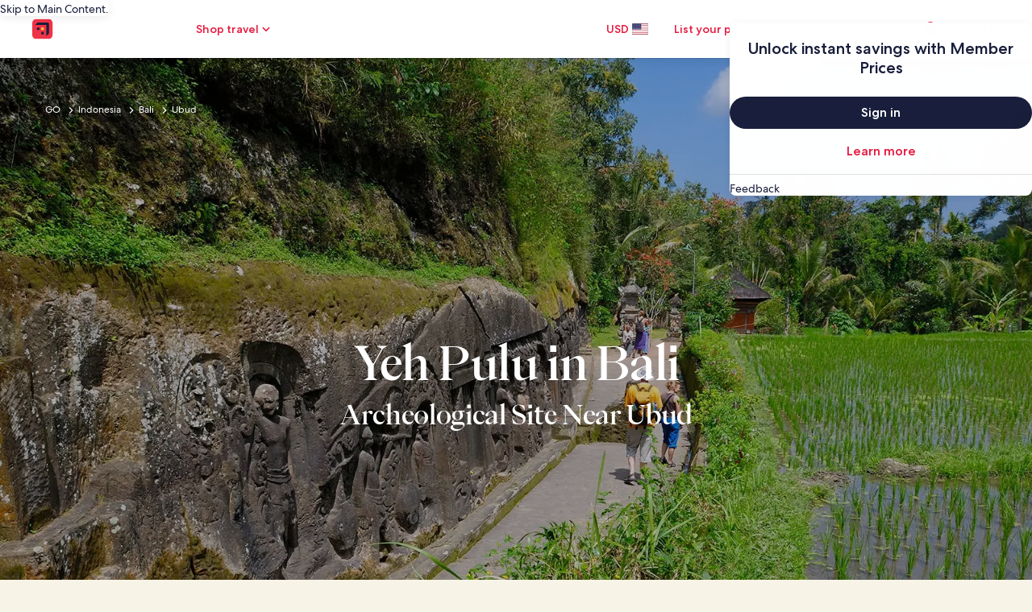

--- FILE ---
content_type: application/javascript
request_url: https://c.travel-assets.com/meso-cp-microsites-5/cpds~cpds-breaker-quote.8530966202d57e00aaac.js
body_size: 1884
content:
/*@license For license information please refer to cpds~cpds-breaker-quote.licenses.txt*/
(self.__LOADABLE_LOADED_CHUNKS__=self.__LOADABLE_LOADED_CHUNKS__||[]).push([[6551],{5393:function(e,r,t){t.d(r,{A:function(){return M}});var o=t(96540),a=t(92568),l=t(27198),n="Primary",i="Secondary",_="Tertiary",d=t(41350),c=["theme"],s=["theme"],u=["theme"],m=["theme"],p=["theme"],C=["theme"];function h(e,r){if(null==e)return{};var t,o,a=function(e,r){if(null==e)return{};var t={};for(var o in e)if({}.hasOwnProperty.call(e,o)){if(-1!==r.indexOf(o))continue;t[o]=e[o]}return t}(e,r);if(Object.getOwnPropertySymbols){var l=Object.getOwnPropertySymbols(e);for(o=0;o<l.length;o++)t=l[o],-1===r.indexOf(t)&&{}.propertyIsEnumerable.call(e,t)&&(a[t]=e[t])}return a}var y=function(e,r){var t,o,a,l,d;switch(null==e?void 0:e.background){case n:t=r.breaker_quote_background_primary_color,o=r.breaker_quote_mark_primary_color,a=r.breaker_quote_title_text_primary_color,l=r.breaker_quote_author_text_primary_color,d=r.breaker_quote_job_title_primary_color;break;case i:t=r.breaker_quote_background_secondary_color,o=r.breaker_quote_mark_secondary_color,a=r.breaker_quote_title_text_secondary_color,l=r.breaker_quote_author_text_secondary_color,d=r.breaker_quote_job_title_secondary_color;break;case _:t=r.breaker_quote_background_tertiary_color,o=r.breaker_quote_mark_tertiary_color,a=r.breaker_quote_title_text_tertiary_color,l=r.breaker_quote_author_text_tertiary_color,d=r.breaker_quote_job_title_tertiary_color;break;default:t=r.breaker_quote_background_primary_color,o=r.breaker_quote_mark_primary_color,a=r.breaker_quote_title_text_primary_color,l=r.breaker_quote_author_text_primary_color,d=r.breaker_quote_job_title_primary_color}return{background:t,quoteMarkColor:o,titleColor:a,authorColor:l,jobTitleColor:d}},k=a.Ay.svg.withConfig({displayName:"cpds-breaker-quote-style__CpdsBreakerQuoteQuotationMark",componentId:"sc-1kqlw8-0"})(["",""],function(e){var r=e.theme.styles.cpds,t=h(e,c),o=(0,l.L4)(r,null==r?void 0:r.themeColorMode,null==t?void 0:t.themeColorMode).token,n=y(t,o).quoteMarkColor;return(0,a.AH)(["width:60px;height:40px;& path{fill:",";}@media screen and (max-width:","){width:48px;height:32px;}"],n,d.Te.cpds_small_upper_limit)}),b=a.Ay.h2.withConfig({displayName:"cpds-breaker-quote-style__CpdsBreakerQuoteTitleStyleTag",componentId:"sc-1kqlw8-1"})(["",""],function(e){var r=e.theme.styles.cpds,t=h(e,s),o=(0,l.L4)(r,null==r?void 0:r.themeColorMode,null==t?void 0:t.themeColorMode).token,n=y(t,o).titleColor;return(0,a.AH)(["color:",";padding:"," 0 "," 0;"],n,o.spacing.space_12,o.spacing.space_40)}),g=a.Ay.div.withConfig({displayName:"cpds-breaker-quote-style__CpdsBreakerQuoteAuthorStyleTag",componentId:"sc-1kqlw8-2"})(["",""],function(e){var r=e.theme.styles.cpds,t=h(e,u),o=(0,l.L4)(r,null==r?void 0:r.themeColorMode,null==t?void 0:t.themeColorMode).token,n=y(t,o).authorColor;return(0,a.AH)(["color:",";margin-bottom:",";font-weight:"," !important;@media screen and (max-width:","){font-size:16px !important;line-height:24px !important;}"],n,o.spacing.space_2,o.breaker_quote_author_font_weight||500,d.Te.cpds_small_upper_limit)}),f=a.Ay.div.withConfig({displayName:"cpds-breaker-quote-style__CpdsBreakerQuoteJobTitleStyleTag",componentId:"sc-1kqlw8-3"})(["",""],function(e){var r=e.theme.styles.cpds,t=h(e,m),o=(0,l.L4)(r,null==r?void 0:r.themeColorMode,null==t?void 0:t.themeColorMode).token,n=y(t,o).jobTitleColor;return(0,a.AH)(["color:",";@media screen and (max-width:","){font-size:16px !important;line-height:24px !important;}"],n,d.Te.cpds_small_upper_limit)}),v=a.Ay.div.withConfig({displayName:"cpds-breaker-quote-style__CpdsBreakerQuoteContainerStyleTag",componentId:"sc-1kqlw8-4"})(["",""],function(e){var r=e.theme.styles.cpds,t=h(e,p),o=(0,l.L4)(r,null==r?void 0:r.themeColorMode,null==t?void 0:t.themeColorMode).token;return(0,a.AH)(["max-width:872px;padding:",";@media only screen and (min-width:",") and (max-width:","){padding:"," ",";}@media screen and (max-width:","){width:100%;max-height:auto;padding:",";}"],o.spacing.space_24,d.Te.cpds_medium_lower_limit,d.Te.cpds_medium_upper_limit,o.spacing.space_24,o.spacing.space_40,d.Te.cpds_small_upper_limit,o.spacing.space_16)}),w=a.Ay.div.withConfig({displayName:"cpds-breaker-quote-style__CpdsBreakerQuoteStyleTag",componentId:"sc-1kqlw8-5"})(["",""],function(e){var r=e.theme.styles.cpds,t=h(e,C),o=(0,l.L4)(r,null==r?void 0:r.themeColorMode,null==t?void 0:t.themeColorMode).token,n=y(t,o).background;return(0,a.AH)(["display:flex;justify-content:center;max-width:",";width:100%;background-color:",";",";"],null==o?void 0:o.v3_parent_grid_max_width,n,function(e){return null==e?void 0:e.styleOverrides})}),q=t(1209);function x(){return x=Object.assign?Object.assign.bind():function(e){for(var r=1;r<arguments.length;r++){var t=arguments[r];for(var o in t)({}).hasOwnProperty.call(t,o)&&(e[o]=t[o])}return e},x.apply(null,arguments)}var M=function(e){var r=e.domRef,t=e.exClasses,a=e.styleOverrides,l=e.title,n=e.author,i=e.jobTitle,_=e.background,d=(0,q.g)().context.site.brand,c={expedia:o.createElement("path",{d:"M13.2 9.0566C9.6 12.4528 7.6 16.7924 7.2 22.0755C8.8 20.1887 11.2 19.2453 14.2 19.2453C17 19.2453 19.4 20.1887 21.4 22.0755C23.4 23.9623 24.4 26.2264 24.4 28.8679C24.4 32.0755 23.2 34.717 20.8 36.7924C18.4 39.0566 15.4 40 12 40C8.6 40 5.8 38.8679 3.4 36.6038C0.999999 34.3396 0 31.1321 0 26.9811C0 22.6415 0.999999 18.4906 3.4 14.3396C5.6 10.1887 8.8 6.98113 12.8 4.33962C16.8 1.69811 21.2 0.377354 26.2 0L26 2.64151C21 3.5849 16.8 5.66037 13.2 9.0566ZM47 9.0566C43.4 12.4528 41.4 16.7924 41 22.0755C42.6 20.1887 45 19.2453 48 19.2453C50.8 19.2453 53.2 20.1887 55.2 22.0755C57.2 23.9623 58.2 26.2264 58.2 28.8679C58.2 32.0755 57 34.717 54.6 36.7924C52.2 39.0566 49.2 40 45.8 40C42.4 40 39.6 38.8679 37.2 36.6038C34.8 34.3396 33.8 31.1321 33.8 26.9811C33.8 22.6415 34.8 18.4906 37.2 14.3396C39.4 10.1887 42.6 6.98113 46.6 4.33962C50.6 1.69811 55 0.377354 60 0L59.8 2.64151C54.8 3.5849 50.6 5.66037 47 9.0566Z"}),hotels:o.createElement("path",{d:"M13.126 0H26.9357L1.50402 22.6582H18.5952V40H0V22.6582L13.126 0ZM37.1903 0H51L25.7051 22.6582H42.6595V40H24.0643V22.6582L37.1903 0Z"}),vrbo:o.createElement("path",{d:"M13.2 9.0566C9.6 12.4528 7.6 16.7924 7.2 22.0755C8.8 20.1887 11.2 19.2453 14.2 19.2453C17 19.2453 19.4 20.1887 21.4 22.0755C23.4 23.9623 24.4 26.2264 24.4 28.8679C24.4 32.0755 23.2 34.717 20.8 36.7924C18.4 39.0566 15.4 40 12 40C8.6 40 5.8 38.8679 3.4 36.6038C0.999999 34.3396 0 31.1321 0 26.9811C0 22.6415 0.999999 18.4906 3.4 14.3396C5.6 10.1887 8.8 6.98113 12.8 4.33962C16.8 1.69811 21.2 0.377354 26.2 0L26 2.64151C21 3.5849 16.8 5.66037 13.2 9.0566ZM47 9.0566C43.4 12.4528 41.4 16.7924 41 22.0755C42.6 20.1887 45 19.2453 48 19.2453C50.8 19.2453 53.2 20.1887 55.2 22.0755C57.2 23.9623 58.2 26.2264 58.2 28.8679C58.2 32.0755 57 34.717 54.6 36.7924C52.2 39.0566 49.2 40 45.8 40C42.4 40 39.6 38.8679 37.2 36.6038C34.8 34.3396 33.8 31.1321 33.8 26.9811C33.8 22.6415 34.8 18.4906 37.2 14.3396C39.4 10.1887 42.6 6.98113 46.6 4.33962C50.6 1.69811 55 0.377354 60 0L59.8 2.64151C54.8 3.5849 50.6 5.66037 47 9.0566Z"})};return o.createElement(w,{className:"cpds-breaker-quote ".concat(t),ref:r,styleOverrides:a,background:_},o.createElement(v,null,o.createElement(k,{viewBox:"0 0 60 40",fill:"none",xmlns:"http://www.w3.org/2000/svg",background:_},c[d]),o.createElement(b,x({},e,{dangerouslySetInnerHTML:{__html:l}})),o.createElement(g,x({},e,{className:"cpds-body-roman-medium-08"}),n," "),o.createElement(f,x({},e,{className:"cpds-body-roman-book-08"}),i," ")))}}}]);
//# sourceMappingURL=https://bernie-assets.s3.us-west-2.amazonaws.com/meso-cp-microsites-5/cpds~cpds-breaker-quote.8530966202d57e00aaac.js.map

--- FILE ---
content_type: application/javascript
request_url: https://c.travel-assets.com/meso-cp-microsites-5/cpds~cpds-datepicker.82b44a3407abb6b612c3.js
body_size: -6
content:
/*@license For license information please refer to cpds~cpds-datepicker.licenses.txt*/
(self.__LOADABLE_LOADED_CHUNKS__=self.__LOADABLE_LOADED_CHUNKS__||[]).push([[954],{6533:function(_,A,D){D(96540),D(27198);D(77083),D(66559),D(93742),D(1209),D(81934),D(95093)}}]);

--- FILE ---
content_type: application/javascript
request_url: https://www.hotels.com/06IEZJiFbXVW39LmxQ/Vizabrm6aQQ0pJ1QVi/CWFtAQ/aGsw/a15mZHgB
body_size: 167711
content:
(function(){if(typeof Array.prototype.entries!=='function'){Object.defineProperty(Array.prototype,'entries',{value:function(){var index=0;const array=this;return {next:function(){if(index<array.length){return {value:[index,array[index++]],done:false};}else{return {done:true};}},[Symbol.iterator]:function(){return this;}};},writable:true,configurable:true});}}());(function(){Ul();ZtU();XVU();var Qh=function(){return gO.apply(this,[f3,arguments]);};var Rd=function(R5){if(R5===undefined||R5==null){return 0;}var W0=R5["replace"](/[\w\s]/gi,'');return W0["length"];};var gt=function(qq,x8){return qq===x8;};var z7=function(Qw){var ct=1;var fN=[];var Ih=s2["Math"]["sqrt"](Qw);while(ct<=Ih&&fN["length"]<6){if(Qw%ct===0){if(Qw/ct===ct){fN["push"](ct);}else{fN["push"](ct,Qw/ct);}}ct=ct+1;}return fN;};var gO=function Jh(qS,KN){var CS=Jh;do{switch(qS){case Ql:{qS=zU;if(fW(M0,nN)){do{var l0=BO(T7(NN(M0,Bd),Th[T7(Th.length,bO)]),Rw.length);var MV=NV(nS,M0);var P7=NV(Rw,l0);XI+=pW(gT,[Sd(MS(Gd(MV),Gd(P7)),MS(MV,P7))]);M0--;}while(fW(M0,nN));}}break;case xM:{qS=dk;if(gt(typeof B5,k1[wV])){B5=U7;}var RS=NN([],[]);Ww=T7(H7,Th[T7(Th.length,bO)]);}break;case dk:{while(qO(UN,nN)){if(HV(G5[k1[zP]],s2[k1[bO]])&&fW(G5,B5[k1[nN]])){if(ZN(B5,U7)){RS+=pW(gT,[Ww]);}return RS;}if(gt(G5[k1[zP]],s2[k1[bO]])){var Wt=nz[B5[G5[nN]][nN]];var B0=Jh(ET,[UN,F5,Wt,NN(Ww,Th[T7(Th.length,bO)]),G5[bO],Kt([])]);RS+=B0;G5=G5[nN];UN-=Lz(BL,[B0]);}else if(gt(B5[G5][k1[zP]],s2[k1[bO]])){var Wt=nz[B5[G5][nN]];var B0=Jh.call(null,ET,[UN,jw,Wt,NN(Ww,Th[T7(Th.length,bO)]),nN,rt]);RS+=B0;UN-=Lz(BL,[B0]);}else{RS+=pW(gT,[Ww]);Ww+=B5[G5];--UN;};++G5;}qS=VU;}break;case tl:{return bV;}break;case CU:{var nS=qt[I1];qS=Ql;var M0=T7(nS.length,bO);}break;case vv:{qS+=TR;return bW;}break;case WL:{var bV=NN([],[]);Lt=T7(N5,Th[T7(Th.length,bO)]);qS=cR;}break;case zU:{return Jh(p6,[XI]);}break;case cR:{while(qO(gP,nN)){if(HV(Dw[nt[zP]],s2[nt[bO]])&&fW(Dw,nI[nt[nN]])){if(ZN(nI,mO)){bV+=pW(gT,[Lt]);}return bV;}if(gt(Dw[nt[zP]],s2[nt[bO]])){var SV=p5[nI[Dw[nN]][nN]];var Tz=Jh(OL,[NN(Lt,Th[T7(Th.length,bO)]),gP,Dw[bO],SV]);bV+=Tz;Dw=Dw[nN];gP-=Lz(j6,[Tz]);}else if(gt(nI[Dw][nt[zP]],s2[nt[bO]])){var SV=p5[nI[Dw][nN]];var Tz=Jh.apply(null,[OL,[NN(Lt,Th[T7(Th.length,bO)]),gP,nN,SV]]);bV+=Tz;gP-=Lz(j6,[Tz]);}else{bV+=pW(gT,[Lt]);Lt+=nI[Dw];--gP;};++Dw;}qS+=t4;}break;case VU:{qS+=wl;return RS;}break;case WT:{qS-=OQ;while(cO(qz,VO.length)){ZP()[VO[qz]]=Kt(T7(qz,wV))?function(){return NP.apply(this,[Y6,arguments]);}:function(){var bz=VO[qz];return function(Nt,K1){var l5=ID(Nt,K1);ZP()[bz]=function(){return l5;};return l5;};}();++qz;}}break;case Vk:{if(cO(lS,Q0.length)){do{var FN=NV(Q0,lS);var cw=NV(Qh.KM,JW++);fh+=pW(gT,[Sd(MS(Gd(FN),Gd(cw)),MS(FN,cw))]);lS++;}while(cO(lS,Q0.length));}qS-=Ll;}break;case bv:{if(cO(qd,EP.length)){do{var w0=NV(EP,qd);var G0=NV(ID.TQ,Kw++);bW+=pW(gT,[Sd(Gd(Sd(w0,G0)),MS(w0,G0))]);qd++;}while(cO(qd,EP.length));}qS-=h8;}break;case wU:{var qd=nN;qS=bv;}break;case qG:{var VO=KN[xQ];sS(VO[nN]);var qz=nN;qS+=Bk;}break;case Mv:{qS=wU;var d5=KN[xQ];var gq=KN[F2];var bW=NN([],[]);var Kw=BO(T7(d5,Th[T7(Th.length,bO)]),AP);var EP=Bh[gq];}break;case ET:{var UN=KN[xQ];var mI=KN[F2];var B5=KN[nl];var H7=KN[W8];var G5=KN[Y6];qS=xM;var RD=KN[OQ];}break;case vQ:{qS=ZR;return fh;}break;case f3:{var Ch=KN[xQ];qS=CU;var Bd=KN[F2];var BD=KN[nl];var I1=KN[W8];var Rw=qt[st];var XI=NN([],[]);}break;case OL:{var N5=KN[xQ];qS+=T6;var gP=KN[F2];var Dw=KN[nl];var nI=KN[W8];if(gt(typeof nI,nt[wV])){nI=mO;}}break;case J4:{var OD=KN[xQ];ID=function(Jd,ld){return Jh.apply(this,[Mv,arguments]);};return sS(OD);}break;case p6:{var NO=KN[xQ];qS=ZR;Qh=function(C5,m0,FW,L0){return Jh.apply(this,[Kv,arguments]);};return j8(NO);}break;case Kv:{var O0=KN[xQ];var zz=KN[F2];qS=Vk;var fD=KN[nl];var KO=KN[W8];var fh=NN([],[]);var JW=BO(T7(zz,Th[T7(Th.length,bO)]),FV);var Q0=qt[KO];var lS=nN;}break;}}while(qS!=ZR);};var wd=function(H0){var Hd=0;for(var Zd=0;Zd<H0["length"];Zd++){Hd=Hd+H0["charCodeAt"](Zd);}return Hd;};var ZD=function(){return s2["window"]["navigator"]["userAgent"]["replace"](/\\|"/g,'');};var jt=function(Dq,HW){var Uq=s2["Math"]["round"](s2["Math"]["random"]()*(HW-Dq)+Dq);return Uq;};var YI=function(XW){if(XW===undefined||XW==null){return 0;}var rS=XW["toLowerCase"]()["replace"](/[^a-z]+/gi,'');return rS["length"];};var Nh=function(YN){return s2["unescape"](s2["encodeURIComponent"](YN));};var Cw=function(){return ["\x6c\x65\x6e\x67\x74\x68","\x41\x72\x72\x61\x79","\x63\x6f\x6e\x73\x74\x72\x75\x63\x74\x6f\x72","\x6e\x75\x6d\x62\x65\x72"];};var jd=function(hw){var L7=['text','search','url','email','tel','number'];hw=hw["toLowerCase"]();if(L7["indexOf"](hw)!==-1)return 0;else if(hw==='password')return 1;else return 2;};var Gd=function(rI){return ~rI;};var fW=function(Cq,f5){return Cq>=f5;};var BV=function(){return ["\x6c\x65\x6e\x67\x74\x68","\x41\x72\x72\x61\x79","\x63\x6f\x6e\x73\x74\x72\x75\x63\x74\x6f\x72","\x6e\x75\x6d\x62\x65\x72"];};var NV=function(VW,Jt){return VW[Z0[wV]](Jt);};var xW=function(){return s2["Math"]["floor"](s2["Math"]["random"]()*100000+10000);};var b0=function(m7,gz){return m7<<gz;};var NN=function(MI,O1){return MI+O1;};var Xd=function(Qd){if(s2["document"]["cookie"]){try{var Sq=""["concat"](Qd,"=");var xN=s2["document"]["cookie"]["split"]('; ');for(var mW=0;mW<xN["length"];mW++){var CN=xN[mW];if(CN["indexOf"](Sq)===0){var cD=CN["substring"](Sq["length"],CN["length"]);if(cD["indexOf"]('~')!==-1||s2["decodeURIComponent"](cD)["indexOf"]('~')!==-1){return cD;}}}}catch(q7){return false;}}return false;};var rW=function(){return ["&\x07SGH\f\x3fY*","n4\nG3H!9\t]$\\FU9G4S0k[$F_|G}","\x3f\rQ\x3f\vG[","F_0",";\nw]/\"\f","L9\f=VN.","\t4_0\"\x07G","O,*L/+P[%-<Z!9","o!\x3f","S2\f\v/X!8","$GI/\x00\x3f","WI9","8\r]O","","[$VS35;H!"," &7L%","}9(]0$o>VS3","\"%","*_","vC,\n\"(N+9","=\tE>","6","O4.\rJ#9LN4\n3O","Ue","/O!9)N.\bf[(","\b3R0.}2",",,","V[03(U#,\r[","H9\rV","P%%\\*\r","\t<","=","z4O+97M*",",](>\rZ","\fL[0S\'","_$\n/H-%","","Ch","GN,Y\"G*","\b.t!*\fE.`H3\x3fN\x00*H","L(>\x40%(GI(","1","L&\vN","\x073j","]2*Hh;GN|\x3f\v/[i\"","z\x3fL]","Qx.\x3f","O2","/\'.S\x3f\x40%\r(C]","O[,","(U2.","N9\v","\f\x3fE49\rZ8","H;=Rn5(",";","\x07\b)H**L","\x00\x3fN%",";\x07Z\x3f\vaU8\n",";P\'\r\x07G\x3f\'VH5\f","h!3l%\tF_.","MW,","&*L(.8H2/PU.","N/\v","\"","","MW,\x3f}/\"\f","5\t;Q!","VI(","PS,","\n>z&U(kRq",",\bgV94H2!M","C\t5R~","/P(\f","M\"\fN[%","\x00H8:KL=S/.","\x3fp\f\x3fY\rW_/","SEeV","3R .L/.>","T==]0$y.KI/\b4O","R(`k","RO\n\t>Y6.","\v\x3fJ-%\r\t\bV_2GY\'9Y\x3fL\x00/P!","\tZ<","","\x3fH\'#*P\f\br[.\n)}4\"","7o","o","QN3","9","\x40GN","1wK-/AqJK\r,N","\r\fWl95N","[,\v3_%\x3fF%ECL=(U4\x3f","6.F\'","I7\x3f\x07DLN","^($\n","-",";\v","\n","\'$Y\'\bKU2","LO0","J9GT(6O","&&G\x3f5","5#RR=5Q%8"," :X`B:\x40BvA_il","\b.t!*])Vn5)H%&","W9Y=","`8i","K]2\v)","\\%O_\f#K6\"A\x3f","-U,","I\'8","\x3f","\"Z",".\n\n5J!L&",";Q&\"\rG\x3fGK]4J)Y*8\x07[","7\' m","<*u","OU)>S3%","Ir6>","\t/Q&.j$V","D$=N[.","%\n(","\t","F>WJ","F_$ ","0\x00>U*,","\bPS2\b","\vL\"","\f=.y","4.E","&\'L\x3fVR","3H!&","\v,U\'.8\x403p[(\b","-Oe/7U0","5>\r[2",">\x00#"];};var x7=function(){return pW.apply(this,[wG,arguments]);};var Yz=function(){W7=[];};var TN=function(JN){try{if(JN!=null&&!s2["isNaN"](JN)){var qI=s2["parseFloat"](JN);if(!s2["isNaN"](qI)){return qI["toFixed"](2);}}}catch(Oh){}return -1;};var vD=function(WO,UD){return WO^UD;};var MS=function(S0,cP){return S0|cP;};var Xt=function(){return pW.apply(this,[IU,arguments]);};var Ad=function IO(rN,YP){'use strict';var LN=IO;switch(rN){case W8:{var cV=function(kN,MP){Th.push(I5);if(Kt(kW)){for(var Gt=nN;cO(Gt,NW);++Gt){if(cO(Gt,hS[zP])||gt(Gt,Td)||gt(Gt,Ah)||gt(Gt,Sh)){bN[Gt]=sN(bO);}else{bN[Gt]=kW[HV(typeof AE()[Sx(gs)],'undefined')?AE()[Sx(zP)](CF,dp,Uk,tr):AE()[Sx(zB)].call(null,Wx,kj,L9,Ah)];kW+=s2[jF()[zK(LB)](Gf,Mg)][Er()[jx(TX)].apply(null,[OU,CK])](Gt);}}}var Rg=IY()[rg(lX)](s3,cB,Bf);for(var f9=nN;cO(f9,kN[AE()[Sx(zP)].apply(null,[hs,dp,Uk,rF])]);f9++){var Ks=kN[IY()[rg(jB)].apply(null,[lG,nY,EB])](f9);var vn=Sd(zm(MP,OF),hS[wV]);MP*=hS[qJ];MP&=RR[AE()[Sx(Cm)].call(null,T9,Sh,q8,nx)]();MP+=hS[LB];MP&=hS[lX];var JJ=bN[kN[IY()[rg(dF)](B,sY,T9)](f9)];if(gt(typeof Ks[l9()[r9(LB)].call(null,bK,hg,Xs,vm,rf,wr)],jF()[zK(PK)](TG,lX))){var UY=Ks[gt(typeof l9()[r9(nN)],NN(IY()[rg(lX)](s3,cB,Nj),[][[]]))?l9()[r9(wV)].apply(null,[bO,fp,xm,kp,hg,Mb]):l9()[r9(LB)](nx,hg,JX,vm,lX,wr)](nN);if(fW(UY,SF)&&cO(UY,NW)){JJ=bN[UY];}}if(fW(JJ,nN)){var wp=BO(vn,kW[AE()[Sx(zP)](rF,dp,Uk,Kt(bO))]);JJ+=wp;JJ%=kW[AE()[Sx(zP)].call(null,pY,dp,Uk,bO)];Ks=kW[JJ];}Rg+=Ks;}var VB;return Th.pop(),VB=Rg,VB;};var B9=function(Hj){var BK=[0x428a2f98,0x71374491,0xb5c0fbcf,0xe9b5dba5,0x3956c25b,0x59f111f1,0x923f82a4,0xab1c5ed5,0xd807aa98,0x12835b01,0x243185be,0x550c7dc3,0x72be5d74,0x80deb1fe,0x9bdc06a7,0xc19bf174,0xe49b69c1,0xefbe4786,0x0fc19dc6,0x240ca1cc,0x2de92c6f,0x4a7484aa,0x5cb0a9dc,0x76f988da,0x983e5152,0xa831c66d,0xb00327c8,0xbf597fc7,0xc6e00bf3,0xd5a79147,0x06ca6351,0x14292967,0x27b70a85,0x2e1b2138,0x4d2c6dfc,0x53380d13,0x650a7354,0x766a0abb,0x81c2c92e,0x92722c85,0xa2bfe8a1,0xa81a664b,0xc24b8b70,0xc76c51a3,0xd192e819,0xd6990624,0xf40e3585,0x106aa070,0x19a4c116,0x1e376c08,0x2748774c,0x34b0bcb5,0x391c0cb3,0x4ed8aa4a,0x5b9cca4f,0x682e6ff3,0x748f82ee,0x78a5636f,0x84c87814,0x8cc70208,0x90befffa,0xa4506ceb,0xbef9a3f7,0xc67178f2];var K9=0x6a09e667;var fm=0xbb67ae85;var zs=0x3c6ef372;var vY=0xa54ff53a;var SB=0x510e527f;var xE=0x9b05688c;var qb=0x1f83d9ab;var F9=0x5be0cd19;var w9=Nh(Hj);var tF=w9["length"]*8;w9+=s2["String"]["fromCharCode"](0x80);var rs=w9["length"]/4+2;var jp=s2["Math"]["ceil"](rs/16);var JK=new (s2["Array"])(jp);for(var Cf=0;Cf<jp;Cf++){JK[Cf]=new (s2["Array"])(16);for(var GY=0;GY<16;GY++){JK[Cf][GY]=w9["charCodeAt"](Cf*64+GY*4)<<24|w9["charCodeAt"](Cf*64+GY*4+1)<<16|w9["charCodeAt"](Cf*64+GY*4+2)<<8|w9["charCodeAt"](Cf*64+GY*4+3)<<0;}}var Fs=tF/s2["Math"]["pow"](2,32);JK[jp-1][14]=s2["Math"]["floor"](Fs);JK[jp-1][15]=tF;for(var gY=0;gY<jp;gY++){var bg=new (s2["Array"])(64);var DY=K9;var v9=fm;var ds=zs;var s9=vY;var PE=SB;var Ob=xE;var tg=qb;var sg=F9;for(var Cb=0;Cb<64;Cb++){var m9=void 0,Lr=void 0,hr=void 0,XF=void 0,ZJ=void 0,x9=void 0;if(Cb<16)bg[Cb]=JK[gY][Cb];else{m9=xf(bg[Cb-15],7)^xf(bg[Cb-15],18)^bg[Cb-15]>>>3;Lr=xf(bg[Cb-2],17)^xf(bg[Cb-2],19)^bg[Cb-2]>>>10;bg[Cb]=bg[Cb-16]+m9+bg[Cb-7]+Lr;}Lr=xf(PE,6)^xf(PE,11)^xf(PE,25);hr=PE&Ob^~PE&tg;XF=sg+Lr+hr+BK[Cb]+bg[Cb];m9=xf(DY,2)^xf(DY,13)^xf(DY,22);ZJ=DY&v9^DY&ds^v9&ds;x9=m9+ZJ;sg=tg;tg=Ob;Ob=PE;PE=s9+XF>>>0;s9=ds;ds=v9;v9=DY;DY=XF+x9>>>0;}K9=K9+DY;fm=fm+v9;zs=zs+ds;vY=vY+s9;SB=SB+PE;xE=xE+Ob;qb=qb+tg;F9=F9+sg;}return [K9>>24&0xff,K9>>16&0xff,K9>>8&0xff,K9&0xff,fm>>24&0xff,fm>>16&0xff,fm>>8&0xff,fm&0xff,zs>>24&0xff,zs>>16&0xff,zs>>8&0xff,zs&0xff,vY>>24&0xff,vY>>16&0xff,vY>>8&0xff,vY&0xff,SB>>24&0xff,SB>>16&0xff,SB>>8&0xff,SB&0xff,xE>>24&0xff,xE>>16&0xff,xE>>8&0xff,xE&0xff,qb>>24&0xff,qb>>16&0xff,qb>>8&0xff,qb&0xff,F9>>24&0xff,F9>>16&0xff,F9>>8&0xff,F9&0xff];};var Yn=function(){var Ab=ZD();var bE=-1;if(Ab["indexOf"]('Trident/7.0')>-1)bE=11;else if(Ab["indexOf"]('Trident/6.0')>-1)bE=10;else if(Ab["indexOf"]('Trident/5.0')>-1)bE=9;else bE=0;return bE>=9;};var tK=function(){var kg=Yx();var gp=s2["Object"]["prototype"]["hasOwnProperty"].call(s2["Navigator"]["prototype"],'mediaDevices');var gr=s2["Object"]["prototype"]["hasOwnProperty"].call(s2["Navigator"]["prototype"],'serviceWorker');var pX=! !s2["window"]["browser"];var df=typeof s2["ServiceWorker"]==='function';var Rf=typeof s2["ServiceWorkerContainer"]==='function';var Us=typeof s2["frames"]["ServiceWorkerRegistration"]==='function';var Rn=s2["window"]["location"]&&s2["window"]["location"]["protocol"]==='http:';var Zx=kg&&(!gp||!gr||!df||!pX||!Rf||!Us)&&!Rn;return Zx;};var Yx=function(){var Tg=ZD();var Hb=/(iPhone|iPad).*AppleWebKit(?!.*(Version|CriOS))/i["test"](Tg);var cm=s2["navigator"]["platform"]==='MacIntel'&&s2["navigator"]["maxTouchPoints"]>1&&/(Safari)/["test"](Tg)&&!s2["window"]["MSStream"]&&typeof s2["navigator"]["standalone"]!=='undefined';return Hb||cm;};var d9=function(gX){var OX=s2["Math"]["floor"](s2["Math"]["random"]()*100000+10000);var LJ=s2["String"](gX*OX);var lf=0;var V9=[];var hp=LJ["length"]>=18?true:false;while(V9["length"]<6){V9["push"](s2["parseInt"](LJ["slice"](lf,lf+2),10));lf=hp?lf+3:lf+2;}var Js=pb(V9);return [OX,Js];};var bX=function(UJ){if(UJ===null||UJ===undefined){return 0;}var vr=function lg(sn){return UJ["toLowerCase"]()["includes"](sn["toLowerCase"]());};var JY=0;(Dm&&Dm["fields"]||[])["some"](function(Jf){var pp=Jf["type"];var Lj=Jf["labels"];if(Lj["some"](vr)){JY=OJ[pp];if(Jf["extensions"]&&Jf["extensions"]["labels"]&&Jf["extensions"]["labels"]["some"](function(NE){return UJ["toLowerCase"]()["includes"](NE["toLowerCase"]());})){JY=OJ[Jf["extensions"]["type"]];}return true;}return false;});return JY;};var ZK=function(YJ){if(YJ===undefined||YJ==null){return false;}var qx=function PB(Rx){return YJ["toLowerCase"]()===Rx["toLowerCase"]();};return XK["some"](qx);};var Tb=function(Mn){try{var Gg=new (s2["Set"])(s2["Object"]["values"](OJ));return Mn["split"](';')["some"](function(Yf){var Bg=Yf["split"](',');var Km=s2["Number"](Bg[Bg["length"]-1]);return Gg["has"](Km);});}catch(dY){return false;}};var PJ=function(wg){var Dx='';var QY=0;if(wg==null||s2["document"]["activeElement"]==null){return Lz(mU,["elementFullId",Dx,"elementIdType",QY]);}var Af=['id','name','for','placeholder','aria-label','aria-labelledby'];Af["forEach"](function(pf){if(!wg["hasAttribute"](pf)||Dx!==''&&QY!==0){return;}var zX=wg["getAttribute"](pf);if(Dx===''&&(zX!==null||zX!==undefined)){Dx=zX;}if(QY===0){QY=bX(zX);}});return Lz(mU,["elementFullId",Dx,"elementIdType",QY]);};var NX=function(WJ){var Wn;if(WJ==null){Wn=s2["document"]["activeElement"];}else Wn=WJ;if(s2["document"]["activeElement"]==null)return -1;var Db=Wn["getAttribute"]('name');if(Db==null){var Tj=Wn["getAttribute"]('id');if(Tj==null)return -1;else return wX(Tj);}return wX(Db);};var dr=function(jm){var rE=-1;var zj=[];if(! !jm&&typeof jm==='string'&&jm["length"]>0){var zF=jm["split"](';');if(zF["length"]>1&&zF[zF["length"]-1]===''){zF["pop"]();}rE=s2["Math"]["floor"](s2["Math"]["random"]()*zF["length"]);var Fx=zF[rE]["split"](',');for(var Vr in Fx){if(!s2["isNaN"](Fx[Vr])&&!s2["isNaN"](s2["parseInt"](Fx[Vr],10))){zj["push"](Fx[Vr]);}}}else{var Vs=s2["String"](jt(1,5));var Xr='1';var R9=s2["String"](jt(20,70));var XX=s2["String"](jt(100,300));var Lm=s2["String"](jt(100,300));zj=[Vs,Xr,R9,XX,Lm];}return [rE,zj];};var TJ=function(Cj,GJ){var xs=typeof Cj==='string'&&Cj["length"]>0;var J9=!s2["isNaN"](GJ)&&(s2["Number"](GJ)===-1||Hx()<s2["Number"](GJ));if(!(xs&&J9)){return false;}var gJ='^([a-fA-F0-9]{31,32})$';return Cj["search"](gJ)!==-1;};var Mf=function(cn,nn,tB){var Vb;do{Vb=Ln(fk,[cn,nn]);}while(gt(BO(Vb,tB),nN));return Vb;};var wB=function(Dj){var GF=Yx(Dj);Th.push(nX);var Vp=s2[AE()[Sx(cj)](pn,Sm,Cp,hj)][ZP()[UX(lX)](Nx,Uj)][gt(typeof AE()[Sx(EB)],NN([],[][[]]))?AE()[Sx(zB)](hg,TX,AX,EB):AE()[Sx(cB)](xb,Xn,FY,gs)].call(s2[IY()[rg(dp)](Am,Ls,kB)][ZP()[UX(lX)](Nx,Uj)],bq()[lY(n9)](Pm,U8,Kt(nN),bO));var LY=s2[gt(typeof AE()[Sx(CK)],'undefined')?AE()[Sx(zB)](Kt(Kt(nN)),Pb,Eq,Kt(Kt(bO))):AE()[Sx(cj)](DF,Sm,Cp,Kt(Kt(nN)))][ZP()[UX(lX)].apply(null,[Nx,Uj])][AE()[Sx(cB)](kr,Xn,FY,Kt({}))].call(s2[IY()[rg(dp)].apply(null,[Am,Ls,Wx])][ZP()[UX(lX)](Nx,Uj)],AE()[Sx(HB)](Kt({}),Og,qY,Kt(Kt([]))));var Zf=Kt(Kt(s2[bq()[lY(hg)](LB,nK,mf,kK)][bq()[lY(pg)](Ls,L9,bK,cE)]));var AF=gt(typeof s2[bq()[lY(bb)](Pm,zr,kB,PK)],jF()[zK(PK)](SG,lX));var Ir=gt(typeof s2[gt(typeof Er()[jx(cj)],NN([],[][[]]))?Er()[jx(hj)].apply(null,[Mp,Aq]):Er()[jx(kJ)](Tm,Xq)],gt(typeof jF()[zK(cB)],NN('',[][[]]))?jF()[zK(Gb)](hB,zx):jF()[zK(PK)](SG,lX));var tm=gt(typeof s2[HV(typeof DE()[Ms(zP)],NN([],[][[]]))?DE()[Ms(hg)].apply(null,[lX,CK,Bn,G9,qp,rf]):DE()[Ms(zB)](Jp,Pm,Nj,zJ,zx,zP)][ZP()[UX(Mg)].apply(null,[hn,cj])],jF()[zK(PK)](SG,lX));var sK=s2[bq()[lY(hg)](Kt(nN),nK,Uf,kK)][gt(typeof AE()[Sx(tr)],NN('',[][[]]))?AE()[Sx(zB)].call(null,Kt(Kt({})),UF,ln,zP):AE()[Sx(Xn)].call(null,JF,AP,nX,Uj)]&&gt(s2[bq()[lY(hg)](Kt(Kt(nN)),nK,wV,kK)][AE()[Sx(Xn)].apply(null,[hs,AP,nX,tr])][DE()[Ms(PK)].apply(null,[OF,T9,bK,Jp,cp,F5])],IY()[rg(kr)](Xx,Om,T9));var xK=GF&&(Kt(Vp)||Kt(LY)||Kt(AF)||Kt(Zf)||Kt(Ir)||Kt(tm))&&Kt(sK);var MX;return Th.pop(),MX=xK,MX;};var Es=function(fx){var hm;Th.push(Lf);return hm=DJ()[HV(typeof bq()[lY(n9)],NN('',[][[]]))?bq()[lY(UE)](Lx,Bl,Kt(bO),tr):bq()[lY(qJ)](Kt([]),Sg,HY,Ps)](function TE(BB){Th.push(nq);while(hS[bO])switch(BB[jF()[zK(sB)].apply(null,[jl,hs])]=BB[AE()[Sx(sB)](KF,Dp,cx,Kt(Kt(bO)))]){case nN:if(dj(jF()[zK(Dp)](PN,Bn),s2[HV(typeof DE()[Ms(wV)],NN(HV(typeof IY()[rg(lX)],'undefined')?IY()[rg(lX)](zn,cB,Kt(Kt({}))):IY()[rg(bO)](Mb,DX,pn),[][[]]))?DE()[Ms(Gb)](TX,Kt(nN),dp,Rs,vx,PK):DE()[Ms(zB)](wf,Kt(Kt({})),gg,jr,lx,bO)])){BB[gt(typeof AE()[Sx(cB)],NN([],[][[]]))?AE()[Sx(zB)].call(null,Uf,RK,E9,cE):AE()[Sx(sB)].apply(null,[JF,Dp,cx,rX])]=zP;break;}{var WX;return WX=BB[Er()[jx(pn)](km,Mm)](l9()[r9(dF)](jB,lX,hj,Kr,hJ,Qn),null),Th.pop(),WX;}case zP:{var vs;return vs=BB[Er()[jx(pn)](km,Mm)](l9()[r9(dF)].apply(null,[Um,lX,Gb,Kr,jB,Qn]),s2[DE()[Ms(Gb)].apply(null,[TX,Kt(bO),AP,Rs,vx,Kt(nN)])][HV(typeof jF()[zK(UE)],NN([],[][[]]))?jF()[zK(Dp)].apply(null,[PN,Bn]):jF()[zK(Gb)].apply(null,[Wj,CY])][ZP()[UX(UE)](RF,lX)](fx)),Th.pop(),vs;}case wV:case AE()[Sx(EB)].apply(null,[EB,TX,hV,Kt(bO)]):{var PF;return PF=BB[gt(typeof jF()[zK(qJ)],'undefined')?jF()[zK(Gb)].call(null,AY,dJ):jF()[zK(kJ)](lt,Um)](),Th.pop(),PF;}}Th.pop();},null,null,null,s2[bq()[lY(HB)](jw,jb,Kt(nN),dp)]),Th.pop(),hm;};var lK=function(){if(Kt({})){}else if(Kt([])){}else if(Kt(Kt(xQ))){}else if(Kt(Kt([]))){return function JB(TF){Th.push(Qg);var MJ=s2[IY()[rg(PK)].apply(null,[R1,Xs,lX])](ZD());var tx=s2[IY()[rg(PK)](R1,Xs,Pm)](TF[l9()[r9(vF)](AK,dF,Kt([]),ff,xm,sq)]);var vb;return vb=wd(NN(MJ,tx))[ZP()[UX(sB)](dN,xm)](),Th.pop(),vb;};}else{}};var jX=function(){Th.push(Un);try{var P9=Th.length;var Zm=Kt(Kt(xQ));var RE=kF();var wF=qf()[IY()[rg(UE)](Uw,sr,Kt(nN))](new (s2[gt(typeof bm()[Em(OF)],NN(IY()[rg(lX)].call(null,kU,cB,hg),[][[]]))?bm()[Em(zP)](OE,wx,Xn,mf):bm()[Em(PK)].call(null,Px,lX,Pp,rf)])(ZP()[UX(EB)](q5,UF),AE()[Sx(nY)].call(null,JX,kB,IP,Lx)),gt(typeof Er()[jx(dp)],NN([],[][[]]))?Er()[jx(hj)](wY,kJ):Er()[jx(HY)].apply(null,[Jz,BF]));var gK=kF();var Ar=T7(gK,RE);var Vn;return Vn=Lz(mU,[l9()[r9(hj)].call(null,Lx,OF,zB,Bq,Kt(Kt(bO)),GB),wF,bq()[lY(KF)](UE,JT,Gb,sB),Ar]),Th.pop(),Vn;}catch(FF){Th.splice(T7(P9,bO),Infinity,Un);var Sf;return Th.pop(),Sf={},Sf;}Th.pop();};var qf=function(){Th.push(Is);var U9=s2[HV(typeof AE()[Sx(lX)],NN([],[][[]]))?AE()[Sx(kr)](xb,rF,SI,n9):AE()[Sx(zB)](Kt(Kt({})),hb,cB,Sh)][Er()[jx(Dp)](x5,jE)]?s2[HV(typeof AE()[Sx(zB)],NN([],[][[]]))?AE()[Sx(kr)](kX,rF,SI,z9):AE()[Sx(zB)].apply(null,[nY,FV,Qj,DF])][Er()[jx(Dp)](x5,jE)]:sN(bO);var fY=s2[HV(typeof AE()[Sx(dp)],'undefined')?AE()[Sx(kr)].call(null,Ls,rF,SI,Kt(Kt({}))):AE()[Sx(zB)].call(null,Uf,tj,gE,GE)][IY()[rg(n9)].apply(null,[Jm,k9,xn])]?s2[AE()[Sx(kr)].call(null,Ah,rF,SI,z9)][IY()[rg(n9)](Jm,k9,fp)]:sN(bO);var fX=s2[HV(typeof DE()[Ms(TX)],NN(IY()[rg(lX)].call(null,Nl,cB,Kt(Kt({}))),[][[]]))?DE()[Ms(Gb)].apply(null,[TX,gg,xb,Ds,vx,jB]):DE()[Ms(zB)](nJ,pg,Og,rB,fb,HB)][HV(typeof l9()[r9(cB)],'undefined')?l9()[r9(EF)](A9,Gb,rf,kn,Bn,nB):l9()[r9(wV)](Xs,AY,KF,xr,Kt(Kt([])),Mb)]?s2[HV(typeof DE()[Ms(cB)],NN(IY()[rg(lX)].apply(null,[Nl,cB,Kt(Kt(nN))]),[][[]]))?DE()[Ms(Gb)](TX,HB,HY,Ds,vx,Lx):DE()[Ms(zB)](tb,Td,DF,Xx,Kb,zP)][l9()[r9(EF)].apply(null,[JF,Gb,bO,kn,sB,nB])]:sN(hS[bO]);var jY=s2[DE()[Ms(Gb)](TX,Td,A9,Ds,vx,jq)][bq()[lY(Ij)].call(null,jq,Cr,Kt(Kt({})),Bf)]?s2[HV(typeof DE()[Ms(zB)],NN([],[][[]]))?DE()[Ms(Gb)].call(null,TX,Og,kX,Ds,vx,DF):DE()[Ms(zB)](t9,ss,mf,Gn,D9,qJ)][HV(typeof bq()[lY(KF)],NN('',[][[]]))?bq()[lY(Ij)](JF,Cr,nY,Bf):bq()[lY(qJ)](Kt(nN),hB,Bf,ms)]():sN(RR[Er()[jx(jB)](BJ,cB)]());var Zb=s2[DE()[Ms(Gb)](TX,Pm,Nj,Ds,vx,TX)][Er()[jx(Td)].apply(null,[f7,HY])]?s2[DE()[Ms(Gb)].apply(null,[TX,LB,jB,Ds,vx,zB])][Er()[jx(Td)](f7,HY)]:sN(bO);var ME=sN(bO);var sF=[IY()[rg(lX)](Nl,cB,jE),ME,Er()[jx(cE)](n8,Xs),Ln(qR,[]),Ln(cL,[]),Ln(fG,[]),Ln(ZM,[]),Ln(f3,[]),Ln(JQ,[]),U9,fY,fX,jY,Zb];var Hr;return Hr=sF[gt(typeof bq()[lY(PK)],NN([],[][[]]))?bq()[lY(qJ)].apply(null,[dF,Z9,Lx,Ex]):bq()[lY(Bn)](Om,FS,Ls,Ah)](ZP()[UX(cB)](qD,EB)),Th.pop(),Hr;};var Hg=function(){Th.push(tb);var VE;return VE=Ln(D6,[s2[bq()[lY(hg)].apply(null,[qJ,OI,F5,kK])]]),Th.pop(),VE;};var Vx=function(){Th.push(NW);var dg=[Fn,YY];var jg=Xd(Bm);if(HV(jg,Kt({}))){try{var xJ=Th.length;var wj=Kt({});var Sn=s2[AE()[Sx(Pm)](Kt(bO),jK,vf,gg)](jg)[bm()[Em(qJ)](EK,LB,Mg,CK)](gt(typeof Er()[jx(nY)],'undefined')?Er()[jx(hj)].apply(null,[ng,Bx]):Er()[jx(jn)](EY,tJ));if(fW(Sn[AE()[Sx(zP)](hg,dp,Gs,pn)],qJ)){var EX=s2[bq()[lY(cj)].call(null,T9,SK,Kt([]),qJ)](Sn[zP],cj);EX=s2[bq()[lY(Nn)](bK,hx,pg,Xs)](EX)?Fn:EX;dg[nN]=EX;}}catch(Qs){Th.splice(T7(xJ,bO),Infinity,NW);}}var MK;return Th.pop(),MK=dg,MK;};var lB=function(){var KE=[sN(bO),sN(bO)];var Up=Xd(ps);Th.push(cF);if(HV(Up,Kt([]))){try{var kf=Th.length;var qB=Kt([]);var cs=s2[AE()[Sx(Pm)].apply(null,[kJ,jK,Zz,Kt(Kt([]))])](Up)[bm()[Em(qJ)](sX,LB,Mg,Uf)](Er()[jx(jn)].call(null,bP,tJ));if(fW(cs[AE()[Sx(zP)].apply(null,[hJ,dp,qW,jq])],qJ)){var nm=s2[bq()[lY(cj)](sB,tb,rf,qJ)](cs[bO],cj);var Pj=s2[HV(typeof bq()[lY(zB)],NN('',[][[]]))?bq()[lY(cj)](Ls,tb,cE,qJ):bq()[lY(qJ)].call(null,rf,fE,zB,IX)](cs[hS[Bn]],hS[rt]);nm=s2[bq()[lY(Nn)].call(null,qJ,PD,Kt(Kt(bO)),Xs)](nm)?sN(RR[gt(typeof Er()[jx(AK)],'undefined')?Er()[jx(hj)](Zs,kr):Er()[jx(jB)](Ip,cB)]()):nm;Pj=s2[bq()[lY(Nn)].apply(null,[Kt(Kt(nN)),PD,SF,Xs])](Pj)?sN(hS[bO]):Pj;KE=[Pj,nm];}}catch(pK){Th.splice(T7(kf,bO),Infinity,cF);}}var Cg;return Th.pop(),Cg=KE,Cg;};var HF=function(){Th.push(SJ);var Jq=IY()[rg(lX)].apply(null,[YO,cB,Kt({})]);var lp=Xd(ps);if(lp){try{var bf=Th.length;var Jb=Kt({});var wK=s2[AE()[Sx(Pm)](PK,jK,PN,Kt({}))](lp)[bm()[Em(qJ)].apply(null,[K0,LB,Mg,LB])](Er()[jx(jn)](Gz,tJ));Jq=wK[nN];}catch(Rm){Th.splice(T7(bf,bO),Infinity,SJ);}}var qK;return Th.pop(),qK=Jq,qK;};var EE=function(){var xq=Xd(ps);Th.push(Mb);if(xq){try{var Nb=Th.length;var FJ=Kt(Kt(xQ));var Ws=s2[AE()[Sx(Pm)](Kt(Kt([])),jK,hh,JF)](xq)[bm()[Em(qJ)].apply(null,[dB,LB,Mg,Nj])](Er()[jx(jn)](X7,tJ));if(fW(Ws[AE()[Sx(zP)](Kt(Kt(nN)),dp,Q7,qJ)],OF)){var An=s2[bq()[lY(cj)](HY,zf,Um,qJ)](Ws[jB],cj);var RX;return RX=s2[bq()[lY(Nn)].apply(null,[T9,xk,Kt(nN),Xs])](An)||gt(An,sN(bO))?sN(bO):An,Th.pop(),RX;}}catch(sf){Th.splice(T7(Nb,bO),Infinity,Mb);var wJ;return Th.pop(),wJ=sN(bO),wJ;}}var Yb;return Th.pop(),Yb=sN(bO),Yb;};var Bb=function(){Th.push(mJ);var Ub=Xd(ps);if(Ub){try{var Hm=Th.length;var NF=Kt([]);var Fb=s2[AE()[Sx(Pm)](bK,jK,pF,Ls)](Ub)[bm()[Em(qJ)].call(null,vj,LB,Mg,nN)](Er()[jx(jn)].apply(null,[Ew,tJ]));if(gt(Fb[AE()[Sx(zP)].call(null,A9,dp,vt,OF)],hS[hs])){var DK;return Th.pop(),DK=Fb[lX],DK;}}catch(Ug){Th.splice(T7(Hm,bO),Infinity,mJ);var dX;return Th.pop(),dX=null,dX;}}var YE;return Th.pop(),YE=null,YE;};var Mj=function(HE,Qx){Th.push(px);for(var ZB=nN;cO(ZB,Qx[AE()[Sx(zP)](jq,dp,BE,GB)]);ZB++){var fr=Qx[ZB];fr[bq()[lY(cB)](bK,MY,Kt({}),Bn)]=fr[bq()[lY(cB)].call(null,Kt(Kt([])),MY,mf,Bn)]||Kt(F2);fr[gt(typeof bq()[lY(Xn)],'undefined')?bq()[lY(qJ)](Wx,Sp,JX,pq):bq()[lY(gs)].apply(null,[rt,Uw,Kt(nN),kJ])]=Kt(xQ);if(dj(jF()[zK(TX)](DI,Cm),fr))fr[HV(typeof AE()[Sx(Bf)],NN([],[][[]]))?AE()[Sx(vF)](Kt(nN),Mg,Cx,nN):AE()[Sx(zB)].apply(null,[Kt(Kt(bO)),Tm,DB,dF])]=Kt(Kt({}));s2[AE()[Sx(cj)](nx,Sm,lF,LB)][bq()[lY(dF)].call(null,jE,S9,cE,YB)](HE,sJ(fr[Er()[jx(KF)](Wp,kK)]),fr);}Th.pop();};var Wg=function(lj,ZY,XB){Th.push(Tr);if(ZY)Mj(lj[ZP()[UX(lX)].call(null,U5,Uj)],ZY);if(XB)Mj(lj,XB);s2[AE()[Sx(cj)](xm,Sm,Pt,Um)][bq()[lY(dF)](xn,H5,kX,YB)](lj,ZP()[UX(lX)](U5,Uj),Lz(mU,[AE()[Sx(vF)](Xs,Mg,Pw,AK),Kt(Kt(xQ))]));var YF;return Th.pop(),YF=lj,YF;};var sJ=function(WB){Th.push(Xm);var QE=LX(WB,jF()[zK(hg)].call(null,fs,NW));var tY;return tY=ZN(Er()[jx(AP)].call(null,Kp,Wx),xY(QE))?QE:s2[HV(typeof jF()[zK(wV)],'undefined')?jF()[zK(LB)](BX,Mg):jF()[zK(Gb)].apply(null,[YK,GE])](QE),Th.pop(),tY;};var LX=function(vX,C9){Th.push(O9);if(lm(AE()[Sx(PK)](xm,cB,wm,Bn),xY(vX))||Kt(vX)){var VF;return Th.pop(),VF=vX,VF;}var WY=vX[s2[bm()[Em(bO)](cx,lX,gn,xn)][gt(typeof IY()[rg(Dp)],NN([],[][[]]))?IY()[rg(bO)](Ig,pB,n9):IY()[rg(jq)](vB,xb,Xn)]];if(HV(Ns(hS[EF]),WY)){var Tx=WY.call(vX,C9||(gt(typeof AE()[Sx(Pm)],'undefined')?AE()[Sx(zB)](Kt(nN),Ag,O9,dp):AE()[Sx(dF)].apply(null,[LF,KB,Wd,Dp])));if(lm(AE()[Sx(PK)].apply(null,[Gb,cB,wm,Wx]),xY(Tx))){var SX;return Th.pop(),SX=Tx,SX;}throw new (s2[jF()[zK(dF)].apply(null,[jS,EF])])(ZP()[UX(KF)].apply(null,[DV,hs]));}var tn;return tn=(gt(jF()[zK(hg)](tf,NW),C9)?s2[jF()[zK(LB)](nb,Mg)]:s2[AE()[Sx(rX)].apply(null,[TX,AK,Qr,DF])])(vX),Th.pop(),tn;};var bF=function(Eg){if(Kt(Eg)){EJ=LF;Xf=mE;Ur=rt;In=Cm;qF=Cm;SY=Cm;Sr=Cm;On=Cm;MF=Cm;}};var Rr=function(){Th.push(jq);b9=IY()[rg(lX)](Eb,cB,Mg);mg=nN;QJ=nN;hE=nN;qX=gt(typeof IY()[rg(pY)],'undefined')?IY()[rg(bO)](db,sp,cB):IY()[rg(lX)](Eb,cB,pn);Cs=hS[EF];UB=hS[EF];HX=nN;cX=IY()[rg(lX)](Eb,cB,Ij);Of=nN;Kg=nN;XE=nN;cr=nN;Jx=RR[AE()[Sx(DF)].call(null,Kt(Kt(bO)),nx,OU,Xn)]();Th.pop();Zq=hS[EF];};var Ss=function(){Th.push(nx);Nr=nN;Jg=IY()[rg(lX)].call(null,Vf,cB,Xs);Rp={};Wf=gt(typeof IY()[rg(Xs)],'undefined')?IY()[rg(bO)](IB,pE,Kt(nN)):IY()[rg(lX)](Vf,cB,Kt(Kt(bO)));Th.pop();Yg=hS[EF];nF=nN;};var Q9=function(cb,j9,Gm){Th.push(Cr);try{var hY=Th.length;var sb=Kt(F2);var Wr=nN;var rm=Kt([]);if(HV(j9,bO)&&fW(QJ,Ur)){if(Kt(qs[Er()[jx(Ij)].apply(null,[U0,st])])){rm=Kt(Kt([]));qs[Er()[jx(Ij)](U0,st)]=Kt(Kt([]));}var Fp;return Fp=Lz(mU,[bq()[lY(mf)].apply(null,[pg,CP,hK,vF]),Wr,ZP()[UX(Ls)].call(null,sV,M9),rm,IY()[rg(Xs)](dD,tr,GE),mg]),Th.pop(),Fp;}if(gt(j9,RR[Er()[jx(jB)](I0,cB)]())&&cO(mg,Xf)||HV(j9,bO)&&cO(QJ,Ur)){var Ix=cb?cb:s2[bq()[lY(hg)](jn,kP,KF,kK)][IY()[rg(Lx)].call(null,tt,TX,Sh)];var W9=sN(bO);var WK=sN(bO);if(Ix&&Ix[HV(typeof Er()[jx(Xs)],NN([],[][[]]))?Er()[jx(Ls)](CP,rt):Er()[jx(hj)](Ax,Wb)]&&Ix[IY()[rg(GB)].apply(null,[mD,GE,Lx])]){W9=s2[AE()[Sx(jB)](mf,lX,P1,cj)][gt(typeof ZP()[UX(Xs)],NN('',[][[]]))?ZP()[UX(wV)].apply(null,[Ux,Qp]):ZP()[UX(tr)].apply(null,[HT,pY])](Ix[Er()[jx(Ls)](CP,rt)]);WK=s2[AE()[Sx(jB)](Kt(Kt(bO)),lX,P1,rf)][ZP()[UX(tr)](HT,pY)](Ix[IY()[rg(GB)].call(null,mD,GE,Xs)]);}else if(Ix&&Ix[bm()[Em(cB)].apply(null,[x5,jB,Dn,xb])]&&Ix[DE()[Ms(gs)](jB,LB,jn,x5,kK,GE)]){W9=s2[AE()[Sx(jB)](pY,lX,P1,KF)][ZP()[UX(tr)](HT,pY)](Ix[gt(typeof bm()[Em(vF)],'undefined')?bm()[Em(zP)].call(null,xF,IE,NB,kr):bm()[Em(cB)](x5,jB,Dn,gs)]);WK=s2[AE()[Sx(jB)].apply(null,[Nj,lX,P1,Xs])][ZP()[UX(tr)](HT,pY)](Ix[HV(typeof DE()[Ms(bO)],NN([],[][[]]))?DE()[Ms(gs)].apply(null,[jB,gg,Ah,x5,kK,jw]):DE()[Ms(zB)](Lp,rF,zP,mn,S9,qJ)]);}var XY=Ix[bm()[Em(vF)](k5,TX,Mx,TX)];if(ZN(XY,null))XY=Ix[jF()[zK(UE)](T1,FV)];var fK=NX(XY);Wr=T7(kF(),Gm);var Cn=IY()[rg(lX)].call(null,TG,cB,Ah)[IY()[rg(Cm)](rY,BF,Gb)](cr,Er()[jx(Xn)](b1,mf))[HV(typeof IY()[rg(Xs)],NN('',[][[]]))?IY()[rg(Cm)](rY,BF,Xs):IY()[rg(bO)].apply(null,[CX,bJ,Sh])](j9,HV(typeof Er()[jx(Xs)],'undefined')?Er()[jx(Xn)].call(null,b1,mf):Er()[jx(hj)].apply(null,[QX,rn]))[IY()[rg(Cm)](rY,BF,Nj)](Wr,gt(typeof Er()[jx(zP)],NN([],[][[]]))?Er()[jx(hj)].call(null,Z9,Fg):Er()[jx(Xn)](b1,mf))[IY()[rg(Cm)](rY,BF,Kt(bO))](W9,Er()[jx(Xn)].apply(null,[b1,mf]))[IY()[rg(Cm)](rY,BF,Xn)](WK);if(HV(j9,RR[Er()[jx(jB)].call(null,I0,cB)]())){Cn=IY()[rg(lX)].apply(null,[TG,cB,UE])[IY()[rg(Cm)].call(null,rY,BF,wV)](Cn,Er()[jx(Xn)](b1,mf))[IY()[rg(Cm)](rY,BF,xb)](fK);var Tf=lm(typeof Ix[Er()[jx(ss)](JO,UF)],ZP()[UX(OF)](cN,fg))?Ix[Er()[jx(ss)](JO,UF)]:Ix[AE()[Sx(xm)].apply(null,[GE,LF,cN,hs])];if(lm(Tf,null)&&HV(Tf,bO))Cn=IY()[rg(lX)](TG,cB,lX)[HV(typeof IY()[rg(pY)],NN('',[][[]]))?IY()[rg(Cm)](rY,BF,Kt(Kt(bO))):IY()[rg(bO)](cJ,TY,jB)](Cn,Er()[jx(Xn)].apply(null,[b1,mf]))[HV(typeof IY()[rg(LB)],NN('',[][[]]))?IY()[rg(Cm)](rY,BF,wV):IY()[rg(bO)].call(null,Gn,WF,rF)](Tf);}if(lm(typeof Ix[IY()[rg(hK)].apply(null,[Hq,z9,jq])],HV(typeof ZP()[UX(HY)],NN([],[][[]]))?ZP()[UX(OF)](cN,fg):ZP()[UX(wV)].apply(null,[c9,cx]))&&gt(Ix[IY()[rg(hK)](Hq,z9,Kt(bO))],Kt([])))Cn=(gt(typeof IY()[rg(rt)],NN('',[][[]]))?IY()[rg(bO)](jn,BY,Wx):IY()[rg(lX)].apply(null,[TG,cB,Uf]))[IY()[rg(Cm)](rY,BF,z9)](Cn,gt(typeof IY()[rg(Uj)],NN('',[][[]]))?IY()[rg(bO)](cg,Tn,OF):IY()[rg(mf)].call(null,Cd,LF,AK));Cn=IY()[rg(lX)].apply(null,[TG,cB,nN])[IY()[rg(Cm)].call(null,rY,BF,Kt([]))](Cn,ZP()[UX(cB)](Qq,EB));hE=NN(NN(NN(NN(NN(hE,cr),j9),Wr),W9),WK);b9=NN(b9,Cn);}if(gt(j9,bO))mg++;else QJ++;cr++;var RJ;return RJ=Lz(mU,[gt(typeof bq()[lY(jB)],'undefined')?bq()[lY(qJ)].call(null,xb,bp,AP,KY):bq()[lY(mf)].call(null,lX,CP,kX,vF),Wr,ZP()[UX(Ls)](sV,M9),rm,HV(typeof IY()[rg(qJ)],NN([],[][[]]))?IY()[rg(Xs)](dD,tr,vF):IY()[rg(bO)](Ef,Gj,SF),mg]),Th.pop(),RJ;}catch(Rj){Th.splice(T7(hY,bO),Infinity,Cr);}Th.pop();};var OK=function(Os,UK,X9){Th.push(qE);try{var fB=Th.length;var p9=Kt(Kt(xQ));var I9=Os?Os:s2[bq()[lY(hg)].apply(null,[AK,xB,Um,kK])][gt(typeof IY()[rg(AK)],NN([],[][[]]))?IY()[rg(bO)](zg,cj,DF):IY()[rg(Lx)].call(null,Eb,TX,Kt(Kt(nN)))];var Jr=nN;var ls=sN(bO);var sx=bO;var qr=Kt({});if(fW(Yg,EJ)){if(Kt(qs[Er()[jx(Ij)](bs,st)])){qr=Kt(Kt([]));qs[Er()[jx(Ij)](bs,st)]=Kt(Kt(F2));}var Xp;return Xp=Lz(mU,[bq()[lY(mf)](Lx,kE,Ls,vF),Jr,IY()[rg(xb)](rp,lb,nN),ls,ZP()[UX(Ls)](IF,M9),qr]),Th.pop(),Xp;}if(cO(Yg,EJ)&&I9&&HV(I9[bm()[Em(hj)](rx,jB,JE,JF)],undefined)){ls=I9[bm()[Em(hj)](rx,jB,JE,T9)];var Gx=I9[bq()[lY(xb)](HB,Jn,Kt(Kt(bO)),A9)];var tE=I9[ZP()[UX(ss)](Ct,sB)]?bO:nN;var ZF=I9[DE()[Ms(AP)].call(null,jB,z9,rF,If,z9,Kt([]))]?bO:nN;var xx=I9[jF()[zK(HB)](Yp,Zp)]?bO:nN;var PX=I9[DE()[Ms(rX)](lX,bb,jn,WE,jE,jE)]?bO:nN;var XJ=NN(NN(NN(zp(tE,hS[hs]),zp(ZF,hS[FV])),zp(xx,zP)),PX);Jr=T7(kF(),X9);var mX=NX(null);var Bs=nN;if(Gx&&ls){if(HV(Gx,nN)&&HV(ls,nN)&&HV(Gx,ls))ls=sN(bO);else ls=HV(ls,nN)?ls:Gx;}if(gt(ZF,nN)&&gt(xx,nN)&&gt(PX,RR[AE()[Sx(DF)].apply(null,[pn,nx,cN,Kt(Kt({}))])]())&&qO(ls,SF)){if(gt(UK,wV)&&fW(ls,SF)&&mB(ls,zb))ls=sN(zP);else if(fW(ls,Bf)&&mB(ls,HB))ls=sN(wV);else if(fW(ls,st)&&mB(ls,Fr))ls=sN(qJ);else ls=sN(zP);}if(HV(mX,Im)){rq=nN;Im=mX;}else rq=NN(rq,bO);var PY=Hp(ls);if(gt(PY,nN)){var lr=IY()[rg(lX)](Lf,cB,Kt(bO))[IY()[rg(Cm)].apply(null,[TY,BF,Kt(Kt({}))])](Yg,Er()[jx(Xn)](SG,mf))[IY()[rg(Cm)](TY,BF,rF)](UK,gt(typeof Er()[jx(OY)],'undefined')?Er()[jx(hj)](Eq,Om):Er()[jx(Xn)](SG,mf))[IY()[rg(Cm)](TY,BF,rF)](Jr,Er()[jx(Xn)].call(null,SG,mf))[IY()[rg(Cm)](TY,BF,Kt(Kt([])))](ls,gt(typeof Er()[jx(cj)],NN('',[][[]]))?Er()[jx(hj)](Dg,ln):Er()[jx(Xn)](SG,mf))[IY()[rg(Cm)](TY,BF,Og)](Bs,HV(typeof Er()[jx(xb)],NN('',[][[]]))?Er()[jx(Xn)].call(null,SG,mf):Er()[jx(hj)].call(null,NK,Qf))[HV(typeof IY()[rg(Nj)],NN([],[][[]]))?IY()[rg(Cm)](TY,BF,nY):IY()[rg(bO)].call(null,Xx,FE,Kt(bO))](XJ,Er()[jx(Xn)].call(null,SG,mf))[IY()[rg(Cm)](TY,BF,Bn)](mX);if(HV(typeof I9[gt(typeof IY()[rg(bO)],NN('',[][[]]))?IY()[rg(bO)].call(null,Yr,jJ,F5):IY()[rg(hK)].apply(null,[NJ,z9,CF])],ZP()[UX(OF)].apply(null,[Np,fg]))&&gt(I9[IY()[rg(hK)](NJ,z9,Kt(bO))],Kt(Kt(xQ))))lr=IY()[rg(lX)](Lf,cB,nN)[IY()[rg(Cm)](TY,BF,DF)](lr,DE()[Ms(Bn)](zP,Cm,EB,js,Fq,A9));lr=IY()[rg(lX)].apply(null,[Lf,cB,Kt(Kt({}))])[IY()[rg(Cm)].apply(null,[TY,BF,nx])](lr,HV(typeof ZP()[UX(HB)],'undefined')?ZP()[UX(cB)].apply(null,[v7,EB]):ZP()[UX(wV)](ws,qE));Wf=NN(Wf,lr);nF=NN(NN(NN(NN(NN(NN(nF,Yg),UK),Jr),ls),XJ),mX);}else sx=nN;}if(sx&&I9&&I9[bm()[Em(hj)].apply(null,[rx,jB,JE,CF])]){Yg++;}var Oj;return Oj=Lz(mU,[bq()[lY(mf)](z9,kE,rF,vF),Jr,IY()[rg(xb)].call(null,rp,lb,nY),ls,ZP()[UX(Ls)](IF,M9),qr]),Th.pop(),Oj;}catch(br){Th.splice(T7(fB,bO),Infinity,qE);}Th.pop();};var dn=function(Vm,kx,Hs,Xg,hX){Th.push(Dr);try{var cY=Th.length;var FX=Kt({});var FB=Kt({});var CJ=nN;var IJ=ZP()[UX(LB)].apply(null,[kE,kr]);var Mr=Hs;var mp=Xg;if(gt(kx,bO)&&cO(Of,SY)||HV(kx,bO)&&cO(Kg,Sr)){var Ts=Vm?Vm:s2[bq()[lY(hg)](Kt(nN),F7,Ij,kK)][IY()[rg(Lx)].apply(null,[fd,TX,PK])];var Xb=sN(bO),hF=sN(bO);if(Ts&&Ts[Er()[jx(Ls)](A7,rt)]&&Ts[gt(typeof IY()[rg(n9)],'undefined')?IY()[rg(bO)](LK,Um,Kt(Kt(bO))):IY()[rg(GB)](XV,GE,Kt(Kt({})))]){Xb=s2[AE()[Sx(jB)].apply(null,[TX,lX,vO,rF])][ZP()[UX(tr)].call(null,X1,pY)](Ts[Er()[jx(Ls)](A7,rt)]);hF=s2[AE()[Sx(jB)](Um,lX,vO,HB)][gt(typeof ZP()[UX(kr)],NN([],[][[]]))?ZP()[UX(wV)](TB,Nn):ZP()[UX(tr)].call(null,X1,pY)](Ts[IY()[rg(GB)](XV,GE,Kt(bO))]);}else if(Ts&&Ts[bm()[Em(cB)](pm,jB,Dn,JX)]&&Ts[HV(typeof DE()[Ms(AP)],NN(HV(typeof IY()[rg(lX)],'undefined')?IY()[rg(lX)].call(null,PR,cB,EF):IY()[rg(bO)](rK,Br,OY),[][[]]))?DE()[Ms(gs)](jB,OF,T9,pm,kK,Ah):DE()[Ms(zB)](AB,Cm,LF,mq,vF,Kt(Kt(bO)))]){Xb=s2[gt(typeof AE()[Sx(kJ)],'undefined')?AE()[Sx(zB)](GB,Df,LE,dF):AE()[Sx(jB)].call(null,hJ,lX,vO,A9)][ZP()[UX(tr)].call(null,X1,pY)](Ts[bm()[Em(cB)](pm,jB,Dn,LB)]);hF=s2[AE()[Sx(jB)].apply(null,[hJ,lX,vO,Sh])][ZP()[UX(tr)](X1,pY)](Ts[DE()[Ms(gs)](jB,AP,ss,pm,kK,ss)]);}else if(Ts&&Ts[ZP()[UX(rf)](QR,fp)]&&gt(np(Ts[ZP()[UX(rf)](QR,fp)]),AE()[Sx(PK)].call(null,Kt([]),cB,Ux,Kt(Kt({}))))){if(qO(Ts[HV(typeof ZP()[UX(Xs)],NN('',[][[]]))?ZP()[UX(rf)].call(null,QR,fp):ZP()[UX(wV)](qm,sB)][AE()[Sx(zP)].call(null,SF,dp,ft,UE)],nN)){var lE=Ts[ZP()[UX(rf)].apply(null,[QR,fp])][nN];if(lE&&lE[Er()[jx(Ls)](A7,rt)]&&lE[IY()[rg(GB)].call(null,XV,GE,LB)]){Xb=s2[AE()[Sx(jB)](UE,lX,vO,wV)][ZP()[UX(tr)].call(null,X1,pY)](lE[Er()[jx(Ls)](A7,rt)]);hF=s2[AE()[Sx(jB)](Kt(nN),lX,vO,Cm)][HV(typeof ZP()[UX(EF)],NN([],[][[]]))?ZP()[UX(tr)](X1,pY):ZP()[UX(wV)](Pp,HJ)](lE[IY()[rg(GB)](XV,GE,Kt(bO))]);}else if(lE&&lE[bm()[Em(cB)].call(null,pm,jB,Dn,Uf)]&&lE[DE()[Ms(gs)].call(null,jB,Kt(bO),kB,pm,kK,pY)]){Xb=s2[HV(typeof AE()[Sx(KF)],NN([],[][[]]))?AE()[Sx(jB)].call(null,Sh,lX,vO,gs):AE()[Sx(zB)](bK,jf,xX,Dp)][ZP()[UX(tr)].call(null,X1,pY)](lE[bm()[Em(cB)].apply(null,[pm,jB,Dn,jE])]);hF=s2[AE()[Sx(jB)].apply(null,[Kt([]),lX,vO,dF])][ZP()[UX(tr)].call(null,X1,pY)](lE[DE()[Ms(gs)](jB,LB,Dp,pm,kK,cE)]);}IJ=AE()[Sx(nN)](xn,bK,C7,DF);}else{FB=Kt(Kt(F2));}}if(Kt(FB)){CJ=T7(kF(),hX);var bY=IY()[rg(lX)](PR,cB,Kt(Kt([])))[IY()[rg(Cm)](VJ,BF,cj)](Zq,HV(typeof Er()[jx(GB)],NN('',[][[]]))?Er()[jx(Xn)](JD,mf):Er()[jx(hj)](cK,gF))[IY()[rg(Cm)](VJ,BF,Dp)](kx,Er()[jx(Xn)].call(null,JD,mf))[gt(typeof IY()[rg(Gb)],NN('',[][[]]))?IY()[rg(bO)].call(null,wn,nx,hg):IY()[rg(Cm)](VJ,BF,Kt({}))](CJ,HV(typeof Er()[jx(rf)],'undefined')?Er()[jx(Xn)](JD,mf):Er()[jx(hj)].call(null,Gj,vJ))[IY()[rg(Cm)].call(null,VJ,BF,Kt(Kt(nN)))](Xb,Er()[jx(Xn)](JD,mf))[gt(typeof IY()[rg(Nj)],NN('',[][[]]))?IY()[rg(bO)].apply(null,[En,Gb,dF]):IY()[rg(Cm)].apply(null,[VJ,BF,z9])](hF,Er()[jx(Xn)].call(null,JD,mf))[IY()[rg(Cm)](VJ,BF,kr)](IJ);if(lm(typeof Ts[gt(typeof IY()[rg(Cm)],NN([],[][[]]))?IY()[rg(bO)](fb,fJ,Kt(Kt(bO))):IY()[rg(hK)].apply(null,[Yt,z9,nN])],ZP()[UX(OF)](zg,fg))&&gt(Ts[IY()[rg(hK)].call(null,Yt,z9,Kt(bO))],Kt([])))bY=(HV(typeof IY()[rg(OF)],'undefined')?IY()[rg(lX)](PR,cB,Kt(bO)):IY()[rg(bO)].apply(null,[IK,Ep,pY]))[IY()[rg(Cm)](VJ,BF,hs)](bY,HV(typeof DE()[Ms(PK)],NN([],[][[]]))?DE()[Ms(Bn)](zP,A9,bO,vg,Fq,cB):DE()[Ms(zB)](nr,bb,jn,h9,YB,Kt(Kt(nN))));cX=IY()[rg(lX)].apply(null,[PR,cB,Kt(bO)])[IY()[rg(Cm)].apply(null,[VJ,BF,pY])](NN(cX,bY),gt(typeof ZP()[UX(GB)],'undefined')?ZP()[UX(wV)](Ym,Rb):ZP()[UX(cB)].apply(null,[Y0,EB]));XE=NN(NN(NN(NN(NN(XE,Zq),kx),CJ),Xb),hF);if(gt(kx,RR[Er()[jx(jB)](nJ,cB)]()))Of++;else Kg++;Zq++;Mr=nN;mp=nN;}}var mF;return mF=Lz(mU,[bq()[lY(mf)](zP,A7,zP,vF),CJ,IY()[rg(jw)].apply(null,[kV,gg,cj]),Mr,AE()[Sx(fp)](Kt(bO),EB,nk,hs),mp,bq()[lY(jw)](jq,N9,hJ,Zp),FB]),Th.pop(),mF;}catch(Or){Th.splice(T7(cY,bO),Infinity,Dr);}Th.pop();};var VY=function(SE,AJ,tp){Th.push(Zn);try{var dx=Th.length;var bB=Kt(F2);var mr=nN;var Pr=Kt({});if(gt(AJ,hS[bO])&&cO(Cs,In)||HV(AJ,bO)&&cO(UB,qF)){var Ib=SE?SE:s2[bq()[lY(hg)](Pm,mY,AP,kK)][IY()[rg(Lx)](mK,TX,rf)];if(Ib&&HV(Ib[jF()[zK(Xn)].call(null,RY,rt)],bq()[lY(hJ)](pY,Pg,kX,nY))){Pr=Kt(Kt({}));var mb=sN(bO);var Ng=sN(bO);if(Ib&&Ib[Er()[jx(Ls)](FE,rt)]&&Ib[IY()[rg(GB)](QI,GE,hj)]){mb=s2[gt(typeof AE()[Sx(kJ)],NN([],[][[]]))?AE()[Sx(zB)](vF,zB,CB,Kt(Kt({}))):AE()[Sx(jB)].apply(null,[sB,lX,KP,Kt(Kt({}))])][ZP()[UX(tr)](hO,pY)](Ib[Er()[jx(Ls)](FE,rt)]);Ng=s2[HV(typeof AE()[Sx(xb)],NN('',[][[]]))?AE()[Sx(jB)](F5,lX,KP,Um):AE()[Sx(zB)](kJ,Fm,sE,Om)][ZP()[UX(tr)](hO,pY)](Ib[IY()[rg(GB)](QI,GE,Kt(Kt(nN)))]);}else if(Ib&&Ib[bm()[Em(cB)](Ef,jB,Dn,LF)]&&Ib[DE()[Ms(gs)](jB,pg,jq,Ef,kK,dF)]){mb=s2[AE()[Sx(jB)].call(null,sB,lX,KP,sB)][ZP()[UX(tr)].call(null,hO,pY)](Ib[gt(typeof bm()[Em(Gb)],NN(IY()[rg(lX)](Zg,cB,rt),[][[]]))?bm()[Em(zP)](pJ,bx,O9,TX):bm()[Em(cB)](Ef,jB,Dn,pn)]);Ng=s2[AE()[Sx(jB)](SF,lX,KP,mf)][ZP()[UX(tr)](hO,pY)](Ib[DE()[Ms(gs)](jB,hK,CF,Ef,kK,Ls)]);}mr=T7(kF(),tp);var kY=IY()[rg(lX)](Zg,cB,Kt([]))[IY()[rg(Cm)].apply(null,[KK,BF,gs])](Jx,Er()[jx(Xn)](gS,mf))[IY()[rg(Cm)](KK,BF,CF)](AJ,Er()[jx(Xn)].call(null,gS,mf))[IY()[rg(Cm)](KK,BF,kX)](mr,HV(typeof Er()[jx(n9)],NN([],[][[]]))?Er()[jx(Xn)](gS,mf):Er()[jx(hj)].call(null,Lp,gx))[IY()[rg(Cm)].apply(null,[KK,BF,pn])](mb,Er()[jx(Xn)].call(null,gS,mf))[IY()[rg(Cm)].apply(null,[KK,BF,Kt(bO)])](Ng);if(HV(typeof Ib[IY()[rg(hK)].apply(null,[qn,z9,UE])],ZP()[UX(OF)](ln,fg))&&gt(Ib[IY()[rg(hK)](qn,z9,SF)],Kt([])))kY=IY()[rg(lX)](Zg,cB,dF)[IY()[rg(Cm)].apply(null,[KK,BF,hJ])](kY,DE()[Ms(Bn)](zP,GE,rt,E9,Fq,bb));HX=NN(NN(NN(NN(NN(HX,Jx),AJ),mr),mb),Ng);qX=IY()[rg(lX)].apply(null,[Zg,cB,Bf])[gt(typeof IY()[rg(DF)],NN('',[][[]]))?IY()[rg(bO)](ss,NY,vF):IY()[rg(Cm)].call(null,KK,BF,Kt(nN))](NN(qX,kY),ZP()[UX(cB)](YV,EB));if(gt(AJ,bO))Cs++;else UB++;}}if(gt(AJ,bO))Cs++;else UB++;Jx++;var Pn;return Pn=Lz(mU,[bq()[lY(mf)](n9,FE,Xs,vF),mr,ZP()[UX(JF)](Sb,gs),Pr]),Th.pop(),Pn;}catch(Ap){Th.splice(T7(dx,bO),Infinity,Zn);}Th.pop();};var zY=function(Kx,Qb,Lb){Th.push(cE);try{var Kf=Th.length;var wE=Kt({});var HK=nN;var H9=Kt([]);if(fW(Nr,On)){if(Kt(qs[gt(typeof Er()[jx(AP)],NN('',[][[]]))?Er()[jx(hj)](FK,ks):Er()[jx(Ij)](nf,st)])){H9=Kt(Kt({}));qs[Er()[jx(Ij)].call(null,nf,st)]=Kt(Kt(F2));}var tX;return tX=Lz(mU,[bq()[lY(mf)](dF,Eb,jw,vF),HK,ZP()[UX(Ls)].apply(null,[rJ,M9]),H9]),Th.pop(),tX;}var gf=Kx?Kx:s2[bq()[lY(hg)].call(null,EB,sm,qJ,kK)][IY()[rg(Lx)].apply(null,[QB,TX,pY])];var Vg=gf[bm()[Em(vF)](sr,TX,Mx,hj)];if(ZN(Vg,null))Vg=gf[jF()[zK(UE)](SO,FV)];var GK=ZK(Vg[ZP()[UX(hs)](GX,jE)]);var Y9=HV(Zr[jF()[zK(dp)].apply(null,[pr,BF])](Kx&&Kx[ZP()[UX(hs)].apply(null,[GX,jE])]),sN(bO));if(Kt(GK)&&Kt(Y9)){var hf;return hf=Lz(mU,[bq()[lY(mf)].call(null,JX,Eb,GE,vF),HK,ZP()[UX(Ls)](rJ,M9),H9]),Th.pop(),hf;}var ZX=NX(Vg);var Hn=IY()[rg(lX)].call(null,kb,cB,Wx);var Lg=IY()[rg(lX)](kb,cB,jB);var CE=IY()[rg(lX)](kb,cB,Bn);var Nm=IY()[rg(lX)].apply(null,[kb,cB,kX]);if(gt(Qb,hS[F5])){Hn=gf[IY()[rg(hJ)](n9,wV,CK)];Lg=gf[gt(typeof jF()[zK(hj)],NN([],[][[]]))?jF()[zK(Gb)](Ys,xg):jF()[zK(kr)](Ys,wV)];CE=gf[gt(typeof IY()[rg(hj)],'undefined')?IY()[rg(bO)](n9,Nf,Kt({})):IY()[rg(kB)](Vj,KB,cj)];Nm=gf[HV(typeof bq()[lY(JF)],'undefined')?bq()[lY(kB)].call(null,AK,AK,Pm,Wm):bq()[lY(qJ)].call(null,Kt(nN),vB,xm,OB)];}HK=T7(kF(),Lb);var Pf=IY()[rg(lX)](kb,cB,bb)[HV(typeof IY()[rg(jn)],NN('',[][[]]))?IY()[rg(Cm)](CF,BF,Kt({})):IY()[rg(bO)](nE,O9,Um)](Nr,Er()[jx(Xn)].call(null,cf,mf))[IY()[rg(Cm)](CF,BF,Kt(nN))](Qb,gt(typeof Er()[jx(jB)],NN([],[][[]]))?Er()[jx(hj)].call(null,MB,Gr):Er()[jx(Xn)].apply(null,[cf,mf]))[IY()[rg(Cm)].call(null,CF,BF,Kt({}))](Hn,Er()[jx(Xn)](cf,mf))[IY()[rg(Cm)](CF,BF,kX)](Lg,gt(typeof Er()[jx(dF)],'undefined')?Er()[jx(hj)](Op,Tp):Er()[jx(Xn)](cf,mf))[IY()[rg(Cm)].apply(null,[CF,BF,Kt(bO)])](CE,Er()[jx(Xn)].call(null,cf,mf))[IY()[rg(Cm)](CF,BF,Kt(bO))](Nm,gt(typeof Er()[jx(jn)],'undefined')?Er()[jx(hj)](fF,gb):Er()[jx(Xn)](cf,mf))[HV(typeof IY()[rg(Xs)],NN('',[][[]]))?IY()[rg(Cm)](CF,BF,Kt(nN)):IY()[rg(bO)].call(null,zg,SK,gg)](HK,Er()[jx(Xn)].call(null,cf,mf))[IY()[rg(Cm)].apply(null,[CF,BF,Td])](ZX);Jg=(gt(typeof IY()[rg(AP)],'undefined')?IY()[rg(bO)](Bp,RB,hK):IY()[rg(lX)].call(null,kb,cB,Bf))[IY()[rg(Cm)](CF,BF,Kt({}))](NN(Jg,Pf),HV(typeof ZP()[UX(sB)],'undefined')?ZP()[UX(cB)](bn,EB):ZP()[UX(wV)](lJ,Gp));Nr++;var qg;return qg=Lz(mU,[bq()[lY(mf)](rF,Eb,DF,vF),HK,ZP()[UX(Ls)](rJ,M9),H9]),Th.pop(),qg;}catch(zE){Th.splice(T7(Kf,bO),Infinity,cE);}Th.pop();};var gm=function(vE,Qm){Th.push(Aq);try{var vp=Th.length;var TK=Kt(Kt(xQ));var VK=nN;var As=Kt(F2);if(fW(s2[AE()[Sx(cj)](JF,Sm,nE,Nj)][bq()[lY(Xn)](GE,dN,dF,nN)](Rp)[AE()[Sx(zP)].apply(null,[cB,dp,KJ,Kt(Kt({}))])],MF)){var dE;return dE=Lz(mU,[bq()[lY(mf)](HY,SJ,OF,vF),VK,ZP()[UX(Ls)](wn,M9),As]),Th.pop(),dE;}var rb=vE?vE:s2[bq()[lY(hg)].apply(null,[rF,vK,Kt(Kt(bO)),kK])][IY()[rg(Lx)](ZE,TX,Kt(Kt([])))];var Ox=rb[bm()[Em(vF)].apply(null,[YX,TX,Mx,OY])];if(ZN(Ox,null))Ox=rb[jF()[zK(UE)].apply(null,[KI,FV])];if(Ox[bq()[lY(bK)](Kt(bO),zx,jB,kX)]&&HV(Ox[bq()[lY(bK)].apply(null,[PK,zx,Kt(Kt(nN)),kX])][bq()[lY(kK)].call(null,kJ,Ps,hj,Sh)](),bq()[lY(Uf)](Kt(bO),mm,kr,bK))){var mx;return mx=Lz(mU,[HV(typeof bq()[lY(pn)],'undefined')?bq()[lY(mf)](Kt(nN),SJ,Ls,vF):bq()[lY(qJ)].call(null,Kt(Kt(bO)),ks,jq,Kn),VK,gt(typeof ZP()[UX(bO)],NN('',[][[]]))?ZP()[UX(wV)](dK,q9):ZP()[UX(Ls)](wn,M9),As]),Th.pop(),mx;}var gB=PJ(Ox);var Hf=gB[Er()[jx(rf)](Fm,KX)];var g9=gB[Er()[jx(JF)](cJ,lX)];var QK=NX(Ox);var Ff=nN;var VX=nN;var QF=nN;var rr=nN;if(HV(g9,zP)&&HV(g9,zB)){Ff=gt(Ox[HV(typeof jF()[zK(Cm)],NN([],[][[]]))?jF()[zK(TX)](xd,Cm):jF()[zK(Gb)](wb,jE)],undefined)?nN:Ox[gt(typeof jF()[zK(Ij)],'undefined')?jF()[zK(Gb)](RUH,GZ):jF()[zK(TX)].apply(null,[xd,Cm])][gt(typeof AE()[Sx(Lx)],NN('',[][[]]))?AE()[Sx(zB)].call(null,Kt(bO),vUH,pF,EB):AE()[Sx(zP)].call(null,OF,dp,KJ,CF)];VX=Rd(Ox[jF()[zK(TX)](xd,Cm)]);QF=YI(Ox[jF()[zK(TX)](xd,Cm)]);rr=WcH(Ox[jF()[zK(TX)](xd,Cm)]);}if(g9){if(Kt(N3H[g9])){N3H[g9]=Hf;}else if(HV(N3H[g9],Hf)){g9=OJ[Er()[jx(dF)].call(null,jW,Uf)];}}VK=T7(kF(),Qm);if(Ox[jF()[zK(TX)].apply(null,[xd,Cm])]&&Ox[jF()[zK(TX)].apply(null,[xd,Cm])][AE()[Sx(zP)].apply(null,[Kt({}),dp,KJ,rt])]){Rp[Hf]=Lz(mU,[DE()[Ms(rt)](wV,nN,sB,Fg,KF,Kt(nN)),QK,jF()[zK(Uj)](DN,GB),Hf,AE()[Sx(jq)](Bf,Fr,AV,n9),Ff,HV(typeof bq()[lY(gs)],NN('',[][[]]))?bq()[lY(CF)](Kt([]),QUH,Kt(Kt(nN)),jB):bq()[lY(qJ)].call(null,vF,zn,HB,fJ),VX,gt(typeof ZP()[UX(SF)],NN('',[][[]]))?ZP()[UX(wV)](BRH,hlH):ZP()[UX(Pm)](VlH,bO),QF,HV(typeof jF()[zK(DF)],NN([],[][[]]))?jF()[zK(n9)](dcH,IMH):jF()[zK(Gb)](pTH,p2H),rr,bq()[lY(mf)](fp,SJ,xb,vF),VK,ZP()[UX(OY)](Jp,kJ),g9]);}else{delete Rp[Hf];}var JvH;return JvH=Lz(mU,[bq()[lY(mf)].call(null,UE,SJ,pY,vF),VK,ZP()[UX(Ls)](wn,M9),As]),Th.pop(),JvH;}catch(tGH){Th.splice(T7(vp,bO),Infinity,Aq);}Th.pop();};var Z2H=function(){return [nF,hE,XE,HX];};var UMH=function(){return [Yg,cr,Zq,Jx];};var fvH=function(){Th.push(KCH);var FMH=s2[AE()[Sx(cj)](Kt(Kt([])),Sm,gb,Kt(bO))][gt(typeof jF()[zK(Xn)],NN([],[][[]]))?jF()[zK(Gb)](mq,Bq):jF()[zK(Ah)].call(null,gGH,Bf)](Rp)[DE()[Ms(hs)].call(null,lX,sB,Um,HMH,qTH,CF)](function(FZ,nvH){return Ln.apply(this,[gU,arguments]);},IY()[rg(lX)](x4,cB,hj));var lHH;return Th.pop(),lHH=[Wf,b9,cX,qX,Jg,FMH],lHH;};var Hp=function(MkH){Th.push(YMH);var cLH=s2[AE()[Sx(OF)](Og,bb,xO,Sh)][gt(typeof bq()[lY(rf)],NN('',[][[]]))?bq()[lY(qJ)](Kt(Kt(bO)),gcH,rf,RcH):bq()[lY(T9)](tr,Sz,Om,TX)];if(ZN(s2[AE()[Sx(OF)].apply(null,[qJ,bb,xO,AP])][bq()[lY(T9)].apply(null,[Kt(nN),Sz,AK,TX])],null)){var rLH;return Th.pop(),rLH=nN,rLH;}var H2H=cLH[IY()[rg(bK)].call(null,vq,kK,FV)](ZP()[UX(hs)].apply(null,[RB,jE]));var OUH=ZN(H2H,null)?sN(hS[bO]):jd(H2H);if(gt(OUH,bO)&&qO(rq,PK)&&gt(MkH,sN(zP))){var HcH;return Th.pop(),HcH=bO,HcH;}else{var tUH;return Th.pop(),tUH=nN,tUH;}Th.pop();};var nZ=function(WCH){var JLH=Kt([]);var TGH=Fn;var BHH=YY;var ELH=nN;var mLH=bO;var GvH=Ln(Tv,[]);Th.push(JZ);var q3H=Kt(F2);var QlH=Xd(Bm);if(WCH||QlH){var fGH;return fGH=Lz(mU,[bq()[lY(Xn)](Um,rO,AK,nN),Vx(),jF()[zK(cB)].call(null,HMH,xn),QlH||GvH,AE()[Sx(pY)].call(null,pY,LlH,DlH,Nj),JLH,jF()[zK(pg)](jlH,Wx),q3H]),Th.pop(),fGH;}if(Ln(kk,[])){var McH=s2[bq()[lY(hg)](qJ,Zw,Kt(bO),kK)][ZP()[UX(Uj)](O6H,Xs)][DE()[Ms(pn)].apply(null,[jB,Kt(Kt(nN)),nx,QMH,CB,Gb])](NN(CHH,dA));var vTH=s2[bq()[lY(hg)].apply(null,[Bn,Zw,Kt(bO),kK])][ZP()[UX(Uj)](O6H,Xs)][gt(typeof DE()[Ms(PK)],'undefined')?DE()[Ms(zB)].call(null,bvH,OF,OY,BTH,Ym,T9):DE()[Ms(pn)](jB,AK,zP,QMH,CB,bb)](NN(CHH,flH));var JGH=s2[HV(typeof bq()[lY(OF)],NN('',[][[]]))?bq()[lY(hg)](n9,Zw,HB,kK):bq()[lY(qJ)].call(null,pn,KTH,Kt({}),Pg)][ZP()[UX(Uj)](O6H,Xs)][HV(typeof DE()[Ms(zB)],'undefined')?DE()[Ms(pn)].apply(null,[jB,Bf,dF,QMH,CB,Nj]):DE()[Ms(zB)](OY,gs,Nn,cE,gb,jB)](NN(CHH,RvH));if(Kt(McH)&&Kt(vTH)&&Kt(JGH)){q3H=Kt(Kt(F2));var lTH;return lTH=Lz(mU,[bq()[lY(Xn)](Kt({}),rO,JX,nN),[TGH,BHH],jF()[zK(cB)](HMH,xn),GvH,AE()[Sx(pY)](HY,LlH,DlH,z9),JLH,HV(typeof jF()[zK(FV)],NN('',[][[]]))?jF()[zK(pg)].apply(null,[jlH,Wx]):jF()[zK(Gb)].apply(null,[qZ,XRH]),q3H]),Th.pop(),lTH;}else{if(McH&&HV(McH[jF()[zK(dp)].call(null,lq,BF)](Er()[jx(jn)](k6H,tJ)),sN(bO))&&Kt(s2[bq()[lY(Nn)].apply(null,[Sh,IGH,Kt([]),Xs])](s2[gt(typeof bq()[lY(Xs)],NN('',[][[]]))?bq()[lY(qJ)](lX,kE,Uj,ZE):bq()[lY(cj)].apply(null,[Kt({}),NHH,Xs,qJ])](McH[bm()[Em(qJ)](IUH,LB,Mg,bK)](Er()[jx(jn)].call(null,k6H,tJ))[nN],cj)))&&Kt(s2[bq()[lY(Nn)](hs,IGH,Kt(nN),Xs)](s2[bq()[lY(cj)](jn,NHH,kr,qJ)](McH[bm()[Em(qJ)].call(null,IUH,LB,Mg,Ls)](Er()[jx(jn)](k6H,tJ))[bO],cj)))){ELH=s2[bq()[lY(cj)](HY,NHH,sB,qJ)](McH[HV(typeof bm()[Em(cB)],'undefined')?bm()[Em(qJ)].apply(null,[IUH,LB,Mg,TX]):bm()[Em(zP)](BkH,D9,O2H,Pm)](Er()[jx(jn)](k6H,tJ))[nN],cj);mLH=s2[bq()[lY(cj)].call(null,wV,NHH,rt,qJ)](McH[bm()[Em(qJ)].call(null,IUH,LB,Mg,dp)](Er()[jx(jn)](k6H,tJ))[bO],cj);}else{JLH=Kt(Kt({}));}if(vTH&&HV(vTH[jF()[zK(dp)](lq,BF)](Er()[jx(jn)](k6H,tJ)),sN(bO))&&Kt(s2[bq()[lY(Nn)](A9,IGH,CK,Xs)](s2[bq()[lY(cj)].apply(null,[Kt({}),NHH,n9,qJ])](vTH[bm()[Em(qJ)].call(null,IUH,LB,Mg,kJ)](HV(typeof Er()[jx(Ah)],NN([],[][[]]))?Er()[jx(jn)].apply(null,[k6H,tJ]):Er()[jx(hj)](WLH,QB))[nN],cj)))&&Kt(s2[bq()[lY(Nn)](EF,IGH,Kt(Kt([])),Xs)](s2[HV(typeof bq()[lY(CF)],'undefined')?bq()[lY(cj)].call(null,Kt(Kt(bO)),NHH,cB,qJ):bq()[lY(qJ)].call(null,nx,Wm,Kt(nN),Qf)](vTH[gt(typeof bm()[Em(dF)],NN([],[][[]]))?bm()[Em(zP)].apply(null,[WZ,GZ,xHH,tr]):bm()[Em(qJ)](IUH,LB,Mg,rF)](Er()[jx(jn)].apply(null,[k6H,tJ]))[bO],cj)))){TGH=s2[bq()[lY(cj)](lX,NHH,bO,qJ)](vTH[bm()[Em(qJ)](IUH,LB,Mg,cE)](Er()[jx(jn)](k6H,tJ))[nN],hS[rt]);}else{JLH=Kt(Kt({}));}if(JGH&&gt(typeof JGH,jF()[zK(hg)].apply(null,[NkH,NW]))){GvH=JGH;}else{JLH=Kt(Kt([]));GvH=JGH||GvH;}}}else{ELH=zZ;mLH=jA;TGH=FvH;BHH=A2H;GvH=LTH;}if(Kt(JLH)){if(qO(kF(),zp(ELH,UlH))){q3H=Kt(xQ);var PUH;return PUH=Lz(mU,[bq()[lY(Xn)](Ij,rO,Cm,nN),[Fn,YY],HV(typeof jF()[zK(xm)],NN('',[][[]]))?jF()[zK(cB)](HMH,xn):jF()[zK(Gb)].apply(null,[YX,ZLH]),Ln(Tv,[]),HV(typeof AE()[Sx(Td)],NN([],[][[]]))?AE()[Sx(pY)](kJ,LlH,DlH,jn):AE()[Sx(zB)].apply(null,[Kt(bO),ln,pkH,rt]),JLH,jF()[zK(pg)].apply(null,[jlH,Wx]),q3H]),Th.pop(),PUH;}else{if(qO(kF(),T7(zp(ELH,hS[Nj]),kHH(zp(zp(cj,mLH),hS[Nj]),mE)))){q3H=Kt(Kt([]));}var bLH;return bLH=Lz(mU,[bq()[lY(Xn)].apply(null,[kB,rO,vF,nN]),[TGH,BHH],jF()[zK(cB)](HMH,xn),GvH,AE()[Sx(pY)](vF,LlH,DlH,Kt([])),JLH,jF()[zK(pg)].call(null,jlH,Wx),q3H]),Th.pop(),bLH;}}var F2H;return F2H=Lz(mU,[bq()[lY(Xn)].call(null,hK,rO,kK,nN),[TGH,BHH],jF()[zK(cB)].call(null,HMH,xn),GvH,AE()[Sx(pY)](kK,LlH,DlH,kB),JLH,jF()[zK(pg)](jlH,Wx),q3H]),Th.pop(),F2H;};var qRH=function(){Th.push(Ls);var XUH=qO(arguments[gt(typeof AE()[Sx(SF)],NN('',[][[]]))?AE()[Sx(zB)](cj,h6H,kj,hJ):AE()[Sx(zP)](PK,dp,NB,jE)],nN)&&HV(arguments[nN],undefined)?arguments[nN]:Kt([]);MTH=IY()[rg(lX)](xF,cB,hJ);RA=sN(hS[bO]);var n6H=Ln(kk,[]);if(Kt(XUH)){if(n6H){s2[bq()[lY(hg)](Kt([]),GHH,HB,kK)][gt(typeof ZP()[UX(cj)],NN([],[][[]]))?ZP()[UX(wV)](zf,Kn):ZP()[UX(Uj)](Pm,Xs)][jF()[zK(bb)](db,C3H)](FLH);s2[gt(typeof bq()[lY(hg)],NN([],[][[]]))?bq()[lY(qJ)](Bf,tRH,Um,Sh):bq()[lY(hg)](Ls,GHH,Uf,kK)][ZP()[UX(Uj)](Pm,Xs)][jF()[zK(bb)](db,C3H)](svH);}var ARH;return Th.pop(),ARH=Kt(Kt(xQ)),ARH;}var xA=HF();if(xA){if(TJ(xA,ZP()[UX(jn)](E9,GB))){MTH=xA;RA=sN(bO);if(n6H){var YRH=s2[bq()[lY(hg)](Lx,GHH,zP,kK)][ZP()[UX(Uj)].call(null,Pm,Xs)][DE()[Ms(pn)](jB,pY,n9,FUH,CB,CF)](FLH);var xvH=s2[bq()[lY(hg)].apply(null,[Kt(Kt(nN)),GHH,Kt(Kt(bO)),kK])][ZP()[UX(Uj)].apply(null,[Pm,Xs])][DE()[Ms(pn)].apply(null,[jB,T9,lX,FUH,CB,bb])](svH);if(HV(MTH,YRH)||Kt(TJ(YRH,xvH))){s2[bq()[lY(hg)].apply(null,[Kt(Kt([])),GHH,hs,kK])][ZP()[UX(Uj)](Pm,Xs)][jF()[zK(jn)].apply(null,[RQH,PK])](FLH,MTH);s2[bq()[lY(hg)].call(null,Ij,GHH,JF,kK)][ZP()[UX(Uj)].call(null,Pm,Xs)][jF()[zK(jn)].call(null,RQH,PK)](svH,RA);}}}else if(n6H){var ACH=s2[bq()[lY(hg)].apply(null,[PK,GHH,Kt(Kt({})),kK])][gt(typeof ZP()[UX(PK)],'undefined')?ZP()[UX(wV)](qY,lLH):ZP()[UX(Uj)].apply(null,[Pm,Xs])][DE()[Ms(pn)].apply(null,[jB,Ah,rf,FUH,CB,Kt(Kt(nN))])](svH);if(ACH&&gt(ACH,ZP()[UX(jn)](E9,GB))){s2[bq()[lY(hg)](Kt({}),GHH,gg,kK)][ZP()[UX(Uj)].apply(null,[Pm,Xs])][jF()[zK(bb)](db,C3H)](FLH);s2[bq()[lY(hg)](kK,GHH,nY,kK)][ZP()[UX(Uj)](Pm,Xs)][jF()[zK(bb)].call(null,db,C3H)](svH);MTH=IY()[rg(lX)](xF,cB,Dp);RA=sN(bO);}}}if(n6H){MTH=s2[bq()[lY(hg)](hs,GHH,FV,kK)][ZP()[UX(Uj)](Pm,Xs)][DE()[Ms(pn)].call(null,jB,Og,Cm,FUH,CB,nY)](FLH);RA=s2[bq()[lY(hg)](OF,GHH,tr,kK)][HV(typeof ZP()[UX(OY)],NN([],[][[]]))?ZP()[UX(Uj)](Pm,Xs):ZP()[UX(wV)](CUH,rJ)][DE()[Ms(pn)](jB,jE,JF,FUH,CB,jB)](svH);if(Kt(TJ(MTH,RA))){s2[HV(typeof bq()[lY(pg)],'undefined')?bq()[lY(hg)](Cm,GHH,HY,kK):bq()[lY(qJ)].call(null,xm,zP,Um,vlH)][ZP()[UX(Uj)](Pm,Xs)][jF()[zK(bb)](db,C3H)](FLH);s2[bq()[lY(hg)](vF,GHH,Kt({}),kK)][ZP()[UX(Uj)](Pm,Xs)][jF()[zK(bb)](db,C3H)](svH);MTH=IY()[rg(lX)].apply(null,[xF,cB,HY]);RA=sN(bO);}}var lQH;return Th.pop(),lQH=TJ(MTH,RA),lQH;};var fZ=function(d3H){Th.push(wGH);if(d3H[AE()[Sx(cB)](TX,Xn,PCH,gg)](P2H)){var Q2H=d3H[P2H];if(Kt(Q2H)){Th.pop();return;}var NZ=Q2H[bm()[Em(qJ)](HA,LB,Mg,SF)](gt(typeof Er()[jx(CK)],NN([],[][[]]))?Er()[jx(hj)](vUH,NCH):Er()[jx(jn)](lx,tJ));if(fW(NZ[gt(typeof AE()[Sx(DF)],NN('',[][[]]))?AE()[Sx(zB)].apply(null,[lX,nf,G2H,wV]):AE()[Sx(zP)].call(null,rX,dp,MvH,zB)],zP)){MTH=NZ[nN];RA=NZ[bO];if(Ln(kk,[])){try{var vGH=Th.length;var q2H=Kt(Kt(xQ));s2[bq()[lY(hg)].call(null,Kt(nN),ccH,rX,kK)][ZP()[UX(Uj)](xRH,Xs)][gt(typeof jF()[zK(ss)],NN([],[][[]]))?jF()[zK(Gb)](NvH,dkH):jF()[zK(jn)].call(null,Wp,PK)](FLH,MTH);s2[bq()[lY(hg)](T9,ccH,Sh,kK)][ZP()[UX(Uj)](xRH,Xs)][gt(typeof jF()[zK(kB)],NN('',[][[]]))?jF()[zK(Gb)].apply(null,[D3H,Un]):jF()[zK(jn)](Wp,PK)](svH,RA);}catch(gLH){Th.splice(T7(vGH,bO),Infinity,wGH);}}}}Th.pop();};var d2H=function(rRH,clH){Th.push(sUH);var fCH=c6H;var KUH=qGH(clH);var TlH=(gt(typeof IY()[rg(rX)],'undefined')?IY()[rg(bO)].call(null,Wm,vvH,kB):IY()[rg(lX)].apply(null,[rD,cB,Kt(Kt([]))]))[IY()[rg(Cm)](KY,BF,Mg)](s2[AE()[Sx(OF)](dp,bb,Hh,pg)][AE()[Sx(Xn)](pg,AP,sUH,pg)][DE()[Ms(PK)].call(null,OF,HB,Lx,gE,cp,Gb)],HV(typeof Er()[jx(kK)],'undefined')?Er()[jx(OY)](N0,gUH):Er()[jx(hj)].apply(null,[xZ,xLH]))[IY()[rg(Cm)](KY,BF,wV)](s2[gt(typeof AE()[Sx(n9)],NN([],[][[]]))?AE()[Sx(zB)](z9,qZ,lRH,bK):AE()[Sx(OF)].call(null,jw,bb,Hh,Bn)][AE()[Sx(Xn)](OY,AP,sUH,OY)][jF()[zK(KF)].apply(null,[lP,jn])],bq()[lY(Wx)](PK,hh,pn,YHH))[HV(typeof IY()[rg(bK)],NN([],[][[]]))?IY()[rg(Cm)](KY,BF,vF):IY()[rg(bO)].call(null,WQH,BE,Kt([]))](rRH,bm()[Em(EF)](c9,wV,ckH,rX))[IY()[rg(Cm)](KY,BF,A9)](fCH);if(KUH){TlH+=AE()[Sx(Lx)](xb,qm,Bt,Kt([]))[IY()[rg(Cm)].apply(null,[KY,BF,ss])](KUH);}var BUH=tcH();BUH[Er()[jx(DF)].call(null,J0,KB)](AE()[Sx(GB)](Sh,fg,Q1,nx),TlH,Kt(Kt([])));BUH[bq()[lY(rF)](xm,E1,Ah,Td)]=function(){Th.push(pn);qO(BUH[DE()[Ms(FV)].apply(null,[cj,Wx,JX,pZ,Qn,hs])],wV)&&qCH&&qCH(BUH);Th.pop();};BUH[ZP()[UX(DF)](pRH,NW)]();Th.pop();};var w2H=function(XZ){Th.push(CGH);var cHH=qO(arguments[AE()[Sx(zP)](nx,dp,O7,JF)],bO)&&HV(arguments[bO],undefined)?arguments[hS[bO]]:Kt({});var OvH=qO(arguments[AE()[Sx(zP)](Kt([]),dp,O7,JF)],zP)&&HV(arguments[zP],undefined)?arguments[zP]:Kt(Kt(xQ));var K6H=new (s2[jF()[zK(Ij)](d7,OF)])();if(cHH){K6H[ZP()[UX(AK)].call(null,zt,hK)](gt(typeof IY()[rg(wV)],'undefined')?IY()[rg(bO)].call(null,QA,z3H,A9):IY()[rg(kK)](nW,pg,fp));}if(OvH){K6H[ZP()[UX(AK)](zt,hK)](jF()[zK(Ls)](M7,qJ));}if(qO(K6H[HV(typeof AE()[Sx(hg)],NN([],[][[]]))?AE()[Sx(hK)](xn,k9,TO,Nj):AE()[Sx(zB)](wV,sm,Ax,Og)],hS[EF])){try{var sTH=Th.length;var v2H=Kt({});d2H(s2[IY()[rg(TX)](Yt,zB,n9)][Er()[jx(AK)].call(null,IP,sB)](K6H)[bq()[lY(Bn)].call(null,Kt(Kt({})),mz,Kt({}),Ah)](HV(typeof Er()[jx(Mg)],NN('',[][[]]))?Er()[jx(Xn)](XP,mf):Er()[jx(hj)].apply(null,[pJ,GkH])),XZ);}catch(PGH){Th.splice(T7(sTH,bO),Infinity,CGH);}}Th.pop();};var x3H=function(){return MTH;};var qGH=function(XLH){Th.push(cCH);var J2H=null;try{var j6H=Th.length;var pA=Kt({});if(XLH){J2H=Bb();}if(Kt(J2H)&&Ln(kk,[])){J2H=s2[bq()[lY(hg)](pY,ncH,xb,kK)][ZP()[UX(Uj)](IMH,Xs)][DE()[Ms(pn)](jB,rF,kK,hMH,CB,kJ)](NN(CHH,DvH));}}catch(hkH){Th.splice(T7(j6H,bO),Infinity,cCH);var lUH;return Th.pop(),lUH=null,lUH;}var IRH;return Th.pop(),IRH=J2H,IRH;};var gTH=function(llH){Th.push(Eq);var ZGH=Lz(mU,[Er()[jx(pY)](lh,dp),Ln(wC,[llH]),HV(typeof AE()[Sx(hj)],'undefined')?AE()[Sx(kB)](hg,Bn,OP,zB):AE()[Sx(zB)](Kt(bO),FCH,mkH,Kt(bO)),llH[DE()[Ms(Gb)].call(null,TX,Kt(Kt({})),Uf,LvH,vx,rt)]&&llH[DE()[Ms(Gb)](TX,Kt(Kt({})),pY,LvH,vx,AK)][IY()[rg(ss)].call(null,q5,nN,AK)]?llH[DE()[Ms(Gb)].call(null,TX,HB,jw,LvH,vx,qJ)][IY()[rg(ss)](q5,nN,z9)][gt(typeof AE()[Sx(jw)],NN([],[][[]]))?AE()[Sx(zB)](kK,OF,xr,Sh):AE()[Sx(zP)](jB,dp,zd,nx)]:sN(bO),gt(typeof jF()[zK(dp)],'undefined')?jF()[zK(Gb)](Df,Mm):jF()[zK(ss)](SJ,cE),Ln(xM,[llH]),AE()[Sx(bK)](Nn,zB,wx,LF),gt(GlH(llH[AE()[Sx(kK)](Kt(Kt({})),pn,Fj,Pm)]),AE()[Sx(PK)](Lx,cB,kCH,OY))?bO:nN,bq()[lY(jE)](Kt([]),vcH,zP,hK),Ln(zl,[llH]),IY()[rg(T9)](zt,KX,cB),Ln(VM,[llH])]);var V6H;return Th.pop(),V6H=ZGH,V6H;};var bj=function(ZA){Th.push(VTH);if(Kt(ZA)||Kt(ZA[IY()[rg(Wx)](h9,ss,F5)])){var SlH;return Th.pop(),SlH=[],SlH;}var JlH=ZA[IY()[rg(Wx)].call(null,h9,ss,Kt([]))];var ZvH=Ln(D6,[JlH]);var ZcH=gTH(JlH);var OHH=gTH(s2[bq()[lY(hg)].apply(null,[nY,Ed,vF,kK])]);var Y6H=ZcH[IY()[rg(T9)].call(null,CI,KX,LF)];var PlH=OHH[gt(typeof IY()[rg(nN)],NN([],[][[]]))?IY()[rg(bO)](glH,mY,kK):IY()[rg(T9)](CI,KX,rF)];var MUH=IY()[rg(lX)](ES,cB,nx)[IY()[rg(Cm)](U3H,BF,T9)](ZcH[Er()[jx(pY)](k0,dp)],HV(typeof Er()[jx(Nj)],NN([],[][[]]))?Er()[jx(Xn)].call(null,Vq,mf):Er()[jx(hj)](gvH,ALH))[IY()[rg(Cm)].apply(null,[U3H,BF,Kt(bO)])](ZcH[AE()[Sx(kB)](Kt(bO),Bn,lW,cB)],Er()[jx(Xn)](Vq,mf))[IY()[rg(Cm)](U3H,BF,T9)](ZcH[AE()[Sx(bK)].call(null,Dp,zB,SJ,Xn)][ZP()[UX(sB)].apply(null,[p3H,xm])](),Er()[jx(Xn)].apply(null,[Vq,mf]))[IY()[rg(Cm)].call(null,U3H,BF,hs)](ZcH[jF()[zK(ss)].apply(null,[rcH,cE])],Er()[jx(Xn)].apply(null,[Vq,mf]))[IY()[rg(Cm)](U3H,BF,Pm)](ZcH[bq()[lY(jE)](zP,qcH,ss,hK)]);var RZ=IY()[rg(lX)].call(null,ES,cB,lX)[IY()[rg(Cm)](U3H,BF,nx)](OHH[Er()[jx(pY)](k0,dp)],Er()[jx(Xn)].call(null,Vq,mf))[IY()[rg(Cm)](U3H,BF,TX)](OHH[AE()[Sx(kB)](bO,Bn,lW,LB)],Er()[jx(Xn)](Vq,mf))[IY()[rg(Cm)].apply(null,[U3H,BF,nN])](OHH[AE()[Sx(bK)].apply(null,[bO,zB,SJ,Kt(Kt(nN))])][ZP()[UX(sB)].call(null,p3H,xm)](),Er()[jx(Xn)](Vq,mf))[IY()[rg(Cm)].call(null,U3H,BF,LF)](OHH[jF()[zK(ss)](rcH,cE)],Er()[jx(Xn)](Vq,mf))[gt(typeof IY()[rg(nN)],NN('',[][[]]))?IY()[rg(bO)](f6H,MvH,Kt([])):IY()[rg(Cm)](U3H,BF,Kt(nN))](OHH[HV(typeof bq()[lY(sB)],NN([],[][[]]))?bq()[lY(jE)].call(null,cE,qcH,Dp,hK):bq()[lY(qJ)].apply(null,[Nj,fj,AP,c9])]);var VHH=Y6H[AE()[Sx(hJ)](Kt(bO),gRH,vS,lX)];var mTH=PlH[AE()[Sx(hJ)](EF,gRH,vS,Wx)];var SkH=Y6H[AE()[Sx(hJ)](Kt([]),gRH,vS,Kt(Kt(nN)))];var ZCH=PlH[AE()[Sx(hJ)].apply(null,[LF,gRH,vS,rf])];var wMH=(HV(typeof IY()[rg(vF)],NN('',[][[]]))?IY()[rg(lX)].apply(null,[ES,cB,Kt(Kt(nN))]):IY()[rg(bO)].call(null,CRH,Ah,jE))[HV(typeof IY()[rg(sB)],NN('',[][[]]))?IY()[rg(Cm)](U3H,BF,Kt(Kt(nN))):IY()[rg(bO)].apply(null,[vvH,MvH,jw])](SkH,bq()[lY(xn)](fp,rkH,gs,cCH))[IY()[rg(Cm)](U3H,BF,EF)](mTH);var gMH=IY()[rg(lX)](ES,cB,Kt(bO))[IY()[rg(Cm)].call(null,U3H,BF,HB)](VHH,gt(typeof AE()[Sx(mf)],'undefined')?AE()[Sx(zB)](bO,gcH,sZ,Kt(Kt(nN))):AE()[Sx(Uf)].call(null,dp,EF,QLH,FV))[HV(typeof IY()[rg(zP)],NN([],[][[]]))?IY()[rg(Cm)].call(null,U3H,BF,nN):IY()[rg(bO)].apply(null,[sHH,Ps,Kt(Kt({}))])](ZCH);var rj;return rj=[Lz(mU,[IY()[rg(rF)].apply(null,[vHH,kJ,xb]),MUH]),Lz(mU,[Er()[jx(Xs)](fLH,z9),RZ]),Lz(mU,[AE()[Sx(CF)](nY,C3H,QMH,jn),wMH]),Lz(mU,[Er()[jx(Lx)].call(null,N0,Tp),gMH]),Lz(mU,[DE()[Ms(Nj)].call(null,wV,Kt({}),nN,JTH,bb,kr),ZvH])],Th.pop(),rj;};var w6H=function(PTH){return JMH(PTH)||Ln(ZL,[PTH])||XGH(PTH)||Ln(YH,[]);};var XGH=function(tkH,ERH){Th.push(cf);if(Kt(tkH)){Th.pop();return;}if(gt(typeof tkH,jF()[zK(hg)](UTH,NW))){var TkH;return Th.pop(),TkH=Ln(k8,[tkH,ERH]),TkH;}var k3H=s2[AE()[Sx(cj)].apply(null,[Kt({}),Sm,fI,bK])][ZP()[UX(lX)](bh,Uj)][HV(typeof ZP()[UX(jE)],NN('',[][[]]))?ZP()[UX(sB)](Dh,xm):ZP()[UX(wV)](kK,Mb)].call(tkH)[gt(typeof ZP()[UX(mf)],NN('',[][[]]))?ZP()[UX(wV)](fJ,lF):ZP()[UX(kJ)].call(null,n0,pg)](OF,sN(bO));if(gt(k3H,AE()[Sx(cj)](KF,Sm,fI,Og))&&tkH[bq()[lY(lX)](Kt(Kt(nN)),V0,Og,sr)])k3H=tkH[bq()[lY(lX)].call(null,Pm,V0,Kt(nN),sr)][l9()[r9(bO)](Ls,qJ,qJ,T0,bb,XvH)];if(gt(k3H,IY()[rg(jE)](Bw,CY,kX))||gt(k3H,gt(typeof jF()[zK(zB)],NN([],[][[]]))?jF()[zK(Gb)].apply(null,[rcH,O6H]):jF()[zK(Ij)].apply(null,[nd,OF]))){var k2H;return k2H=s2[IY()[rg(TX)].call(null,Zz,zB,kX)][Er()[jx(AK)](lO,sB)](tkH),Th.pop(),k2H;}if(gt(k3H,HV(typeof AE()[Sx(OY)],'undefined')?AE()[Sx(T9)](xb,dF,OI,Kt(Kt(bO))):AE()[Sx(zB)].call(null,Xn,tf,GE,hs))||new (s2[bm()[Em(PK)](rn,lX,Pp,DF)])(AE()[Sx(Wx)].apply(null,[SF,nY,w2,EF]))[ZP()[UX(fp)](LV,gg)](k3H)){var YA;return Th.pop(),YA=Ln(k8,[tkH,ERH]),YA;}Th.pop();};var JMH=function(KRH){Th.push(xg);if(s2[gt(typeof IY()[rg(Dp)],NN([],[][[]]))?IY()[rg(bO)].apply(null,[kMH,cvH,GE]):IY()[rg(TX)](sLH,zB,nx)][IY()[rg(Um)](Tq,n9,rX)](KRH)){var HRH;return Th.pop(),HRH=Ln(k8,[KRH]),HRH;}Th.pop();};var UZ=function(){Th.push(HHH);try{var hCH=Th.length;var Ej=Kt({});if(Yn()||tK()){var QRH;return Th.pop(),QRH=[],QRH;}var X2H=s2[bq()[lY(hg)](Uf,xI,Kt(nN),kK)][gt(typeof AE()[Sx(jn)],NN('',[][[]]))?AE()[Sx(zB)](HY,cA,vJ,Gb):AE()[Sx(OF)](Kt({}),bb,SP,Kt({}))][AE()[Sx(xb)].apply(null,[JX,A9,Zt,qJ])](jF()[zK(rf)](Bw,xm));X2H[AE()[Sx(rF)](Kt(Kt([])),Uj,wI,rF)][jF()[zK(JF)](Id,hK)]=DE()[Ms(CK)].apply(null,[qJ,bO,kr,zD,Sh,hg]);s2[bq()[lY(hg)].call(null,Kt(Kt([])),xI,OF,kK)][AE()[Sx(OF)].apply(null,[ss,bb,SP,rF])][HV(typeof DE()[Ms(hs)],'undefined')?DE()[Ms(SF)].call(null,qJ,Kt({}),z9,BS,WF,Kt(Kt(bO))):DE()[Ms(zB)](xn,Kt(bO),pg,zcH,pvH,nx)][Er()[jx(GB)](g0,cE)](X2H);var MLH=X2H[IY()[rg(Wx)].apply(null,[Yq,ss,LB])];var DkH=LRH(OL,[X2H]);var WvH=GUH(MLH);var ZHH=LRH(OQ,[MLH]);X2H[HV(typeof bm()[Em(hg)],NN([],[][[]]))?bm()[Em(Cm)](ZH,wV,xCH,Om):bm()[Em(zP)].call(null,BCH,mGH,NW,dp)]=AE()[Sx(jE)](gg,Nn,k6H,OY);var E3H=bj(X2H);X2H[DE()[Ms(Cm)].call(null,lX,Kt(bO),pn,vq,Ys,OY)]();var zkH=[][gt(typeof IY()[rg(kr)],NN('',[][[]]))?IY()[rg(bO)](FY,HvH,bb):IY()[rg(Cm)](AUH,BF,hg)](w6H(DkH),[Lz(mU,[Er()[jx(hK)](xk,ss),WvH]),Lz(mU,[gt(typeof ZP()[UX(GB)],NN([],[][[]]))?ZP()[UX(wV)].call(null,IkH,qUH):ZP()[UX(Xs)](At,KF),ZHH])],w6H(E3H),[Lz(mU,[jF()[zK(Pm)].call(null,lN,gUH),IY()[rg(lX)](Fz,cB,T9)])]);var LkH;return Th.pop(),LkH=zkH,LkH;}catch(SMH){Th.splice(T7(hCH,bO),Infinity,HHH);var AkH;return Th.pop(),AkH=[],AkH;}Th.pop();};var GUH=function(vCH){Th.push(FE);if(vCH[gt(typeof AE()[Sx(lX)],'undefined')?AE()[Sx(zB)](LB,dRH,kGH,bb):AE()[Sx(kK)](sB,pn,C6H,Kt(Kt(nN)))]&&qO(s2[HV(typeof AE()[Sx(qJ)],'undefined')?AE()[Sx(cj)](Ah,Sm,IB,Kt(Kt({}))):AE()[Sx(zB)].call(null,EB,fj,X6H,TX)][bq()[lY(Xn)](jq,Q3,SF,nN)](vCH[AE()[Sx(kK)].apply(null,[rF,pn,C6H,vF])])[AE()[Sx(zP)](A9,dp,QD,Kt(Kt({})))],hS[EF])){var g3H=[];for(var F6H in vCH[AE()[Sx(kK)](Kt(Kt(bO)),pn,C6H,Kt(Kt(bO)))]){if(s2[AE()[Sx(cj)](OY,Sm,IB,TX)][ZP()[UX(lX)](th,Uj)][AE()[Sx(cB)](cE,Xn,zw,kJ)].call(vCH[AE()[Sx(kK)](kB,pn,C6H,Kt(Kt(bO)))],F6H)){g3H[IY()[rg(OF)].call(null,l7,bO,mf)](F6H);}}var vA=MQH(B9(g3H[bq()[lY(Bn)](z9,EW,Dp,Ah)](Er()[jx(Xn)](c1,mf))));var xcH;return Th.pop(),xcH=vA,xcH;}else{var wHH;return wHH=bq()[lY(GB)](Ij,Fw,GB,DF),Th.pop(),wHH;}Th.pop();};var bA=function(){Th.push(vHH);var PvH=IY()[rg(nx)](Bt,zb,Kt(Kt({})));try{var YTH=Th.length;var BlH=Kt(F2);var ETH=LRH(ql,[]);var vZ=bm()[Em(gs)].apply(null,[mRH,OF,sB,hs]);if(s2[gt(typeof bq()[lY(PK)],NN([],[][[]]))?bq()[lY(qJ)].apply(null,[kX,fLH,Kt(Kt({})),xF]):bq()[lY(hg)].call(null,jq,ON,lX,kK)][bq()[lY(A9)](Kt(Kt({})),vW,JX,gg)]&&s2[bq()[lY(hg)](jq,ON,Nn,kK)][gt(typeof bq()[lY(tr)],NN('',[][[]]))?bq()[lY(qJ)](jn,sMH,rt,BCH):bq()[lY(A9)](Kt(Kt([])),vW,Kt(Kt(bO)),gg)][IY()[rg(LF)].call(null,IP,Og,OY)]){var LGH=s2[bq()[lY(hg)](dp,ON,T9,kK)][HV(typeof bq()[lY(xn)],NN([],[][[]]))?bq()[lY(A9)](jn,vW,Kt(Kt(bO)),gg):bq()[lY(qJ)](Um,HvH,zP,UCH)][IY()[rg(LF)].apply(null,[IP,Og,Sh])];vZ=IY()[rg(lX)](ZS,cB,mf)[IY()[rg(Cm)](hQH,BF,Td)](LGH[HV(typeof IY()[rg(Xn)],'undefined')?IY()[rg(Om)].apply(null,[Id,wZ,jB]):IY()[rg(bO)](gcH,jJ,F5)],HV(typeof Er()[jx(dp)],NN('',[][[]]))?Er()[jx(Xn)](FS,mf):Er()[jx(hj)].call(null,HB,VcH))[gt(typeof IY()[rg(jE)],'undefined')?IY()[rg(bO)].apply(null,[IB,Z6H,fp]):IY()[rg(Cm)].apply(null,[hQH,BF,LB])](LGH[ZP()[UX(GB)](fP,z9)],HV(typeof Er()[jx(sB)],'undefined')?Er()[jx(Xn)](FS,mf):Er()[jx(hj)](vg,Rb))[gt(typeof IY()[rg(gs)],NN([],[][[]]))?IY()[rg(bO)].call(null,Qf,fp,xn):IY()[rg(Cm)](hQH,BF,FV)](LGH[AE()[Sx(xn)](JF,JA,xr,hg)]);}var OGH=IY()[rg(lX)](ZS,cB,Kt(Kt(bO)))[IY()[rg(Cm)](hQH,BF,n9)](vZ,Er()[jx(Xn)](FS,mf))[IY()[rg(Cm)].apply(null,[hQH,BF,LB])](ETH);var g6H;return Th.pop(),g6H=OGH,g6H;}catch(kQH){Th.splice(T7(YTH,bO),Infinity,vHH);var nMH;return Th.pop(),nMH=PvH,nMH;}Th.pop();};var x6H=function(){Th.push(fLH);var ScH=LRH(ZM,[]);var xj=LRH(qG,[]);var g2H=LRH(lv,[]);var PHH=IY()[rg(lX)].apply(null,[L1,cB,FV])[IY()[rg(Cm)](ZkH,BF,Ij)](ScH,Er()[jx(Xn)](Aw,mf))[IY()[rg(Cm)](ZkH,BF,CF)](xj,Er()[jx(Xn)](Aw,mf))[IY()[rg(Cm)].call(null,ZkH,BF,Kt(bO))](g2H);var GCH;return Th.pop(),GCH=PHH,GCH;};var lcH=function(){Th.push(Kb);var b2H=function(){return LRH.apply(this,[wT,arguments]);};var CLH=function(){return LRH.apply(this,[f3,arguments]);};var Y2H=function dUH(){Th.push(EMH);var vLH=[];for(var Zj in s2[bq()[lY(hg)](gg,X0,Kt(bO),kK)][AE()[Sx(kK)](hg,pn,pJ,Kt(nN))][ZP()[UX(hK)](v3H,AP)]){if(s2[AE()[Sx(cj)](Uf,Sm,M3H,jq)][ZP()[UX(lX)](f3H,Uj)][AE()[Sx(cB)].apply(null,[nx,Xn,XTH,Kt({})])].call(s2[bq()[lY(hg)].apply(null,[Ah,X0,T9,kK])][AE()[Sx(kK)].call(null,cj,pn,pJ,Kt(Kt(bO)))][ZP()[UX(hK)].apply(null,[v3H,AP])],Zj)){vLH[IY()[rg(OF)].apply(null,[kD,bO,OY])](Zj);for(var EkH in s2[bq()[lY(hg)].apply(null,[gs,X0,Kt(nN),kK])][AE()[Sx(kK)].apply(null,[Kt(Kt({})),pn,pJ,Uj])][ZP()[UX(hK)].call(null,v3H,AP)][Zj]){if(s2[AE()[Sx(cj)](Nj,Sm,M3H,Kt(Kt(bO)))][ZP()[UX(lX)](f3H,Uj)][gt(typeof AE()[Sx(PK)],'undefined')?AE()[Sx(zB)](JF,KcH,Z9,bK):AE()[Sx(cB)](kJ,Xn,XTH,gs)].call(s2[bq()[lY(hg)](Kt(Kt({})),X0,Kt([]),kK)][AE()[Sx(kK)](qJ,pn,pJ,jn)][HV(typeof ZP()[UX(JF)],NN('',[][[]]))?ZP()[UX(hK)](v3H,AP):ZP()[UX(wV)].call(null,AX,Q6H)][Zj],EkH)){vLH[IY()[rg(OF)](kD,bO,kB)](EkH);}}}}var Sj;return Sj=MQH(B9(s2[l9()[r9(rt)](qJ,qJ,zP,vUH,T9,Z6H)][Er()[jx(hJ)].apply(null,[sGH,Bf])](vLH))),Th.pop(),Sj;};if(Kt(Kt(s2[bq()[lY(hg)](Kt(Kt({})),AUH,Kt(Kt(nN)),kK)][AE()[Sx(kK)].apply(null,[kX,pn,QGH,F5])]))&&Kt(Kt(s2[bq()[lY(hg)](Ij,AUH,EF,kK)][AE()[Sx(kK)](JF,pn,QGH,Gb)][ZP()[UX(hK)].call(null,Yp,AP)]))){if(Kt(Kt(s2[gt(typeof bq()[lY(GB)],'undefined')?bq()[lY(qJ)].call(null,nY,nkH,Cm,HkH):bq()[lY(hg)](n9,AUH,cE,kK)][HV(typeof AE()[Sx(CK)],NN([],[][[]]))?AE()[Sx(kK)].call(null,pg,pn,QGH,Kt([])):AE()[Sx(zB)].call(null,Pm,RGH,bvH,bb)][HV(typeof ZP()[UX(bb)],'undefined')?ZP()[UX(hK)].call(null,Yp,AP):ZP()[UX(wV)](N6H,ORH)][Er()[jx(jw)](Qj,OF)]))&&Kt(Kt(s2[HV(typeof bq()[lY(Wx)],NN('',[][[]]))?bq()[lY(hg)].apply(null,[Cm,AUH,kr,kK]):bq()[lY(qJ)](Kt(bO),Bq,Om,klH)][AE()[Sx(kK)](LB,pn,QGH,dF)][ZP()[UX(hK)].apply(null,[Yp,AP])][HV(typeof AE()[Sx(F5)],NN([],[][[]]))?AE()[Sx(Om)](Kt(Kt(nN)),pZ,lCH,Kt(bO)):AE()[Sx(zB)](GB,J6H,XMH,Nn)]))){if(gt(typeof s2[gt(typeof bq()[lY(AK)],NN('',[][[]]))?bq()[lY(qJ)].apply(null,[hs,jb,Kt(bO),r2H]):bq()[lY(hg)](Kt([]),AUH,CK,kK)][AE()[Sx(kK)](LB,pn,QGH,dF)][ZP()[UX(hK)](Yp,AP)][HV(typeof Er()[jx(cE)],'undefined')?Er()[jx(jw)].apply(null,[Qj,OF]):Er()[jx(hj)].call(null,Ds,RlH)],HV(typeof jF()[zK(zB)],NN([],[][[]]))?jF()[zK(PK)].call(null,p1,lX):jF()[zK(Gb)].call(null,KB,UUH))&&gt(typeof s2[bq()[lY(hg)](LB,AUH,Xs,kK)][AE()[Sx(kK)].call(null,hj,pn,QGH,bK)][ZP()[UX(hK)].call(null,Yp,AP)][Er()[jx(jw)](Qj,OF)],HV(typeof jF()[zK(JF)],NN('',[][[]]))?jF()[zK(PK)].call(null,p1,lX):jF()[zK(Gb)].apply(null,[wGH,h6H]))){var mZ=b2H()&&CLH()?Y2H():ZP()[UX(LB)](vHH,kr);var pCH=mZ[ZP()[UX(sB)](xg,xm)]();var FTH;return Th.pop(),FTH=pCH,FTH;}}}var t2H;return t2H=gt(typeof ZP()[UX(CF)],NN('',[][[]]))?ZP()[UX(wV)](KTH,nK):ZP()[UX(jn)](bUH,GB),Th.pop(),t2H;};var BLH=function(THH){Th.push(TZ);try{var HZ=Th.length;var sj=Kt({});THH();throw s2[Er()[jx(OF)](lLH,T9)](FA);}catch(QHH){Th.splice(T7(HZ,bO),Infinity,TZ);var W6H=QHH[l9()[r9(bO)].apply(null,[xn,qJ,HB,FRH,Xn,XvH])],slH=QHH[gt(typeof AE()[Sx(CF)],NN('',[][[]]))?AE()[Sx(zB)].apply(null,[kr,Tp,bUH,CK]):AE()[Sx(EF)].call(null,CF,Wx,Zs,JF)],E6H=QHH[IY()[rg(A9)].apply(null,[J6H,qp,dF])];var RCH;return RCH=Lz(mU,[AE()[Sx(Sh)](Kt(nN),CK,Rb,Kt(Kt(nN))),E6H[HV(typeof bm()[Em(zB)],NN(IY()[rg(lX)].call(null,Ps,cB,jn),[][[]]))?bm()[Em(qJ)](Jp,LB,Mg,vF):bm()[Em(zP)].call(null,cA,Lx,TB,HB)](DE()[Ms(sB)].apply(null,[bO,rX,TX,sq,DRH,Pm]))[AE()[Sx(zP)].call(null,OY,dp,FcH,kB)],l9()[r9(bO)].call(null,sB,qJ,Kt(Kt([])),FRH,Nj,XvH),W6H,AE()[Sx(EF)].call(null,Uj,Wx,Zs,ss),slH]),Th.pop(),RCH;}Th.pop();};var skH=function(){var tA;Th.push(GZ);try{var L2H=Th.length;var KLH=Kt(F2);tA=dj(ZP()[UX(hJ)](H3H,Om),s2[bq()[lY(hg)].call(null,pg,nRH,Gb,kK)]);tA=Ln(fk,[tA?hS[CK]:RR[jF()[zK(pY)](bTH,Q3H)](),tA?hS[Bf]:hS[SF]]);}catch(KGH){Th.splice(T7(L2H,bO),Infinity,GZ);tA=jF()[zK(cB)].apply(null,[NvH,xn]);}var v6H;return v6H=tA[ZP()[UX(sB)].apply(null,[vMH,xm])](),Th.pop(),v6H;};var fTH=function(){Th.push(fj);var tCH;try{var NlH=Th.length;var QkH=Kt({});tCH=Kt(Kt(s2[bq()[lY(hg)].call(null,Kt({}),dz,Ls,kK)][Er()[jx(kB)].call(null,mz,FV)]))&&gt(s2[bq()[lY(hg)](jw,dz,Pm,kK)][Er()[jx(kB)].call(null,mz,FV)][IY()[rg(JX)](Vd,YHH,OF)],HV(typeof ZP()[UX(Bf)],NN([],[][[]]))?ZP()[UX(kB)].call(null,zS,A9):ZP()[UX(wV)].apply(null,[ZkH,jq]));tCH=tCH?zp(hS[hg],Ln(fk,[bO,GE])):Mf(bO,hS[Ah],hS[hg]);}catch(c3H){Th.splice(T7(NlH,bO),Infinity,fj);tCH=jF()[zK(cB)](LK,xn);}var RTH;return RTH=tCH[ZP()[UX(sB)].apply(null,[pvH,xm])](),Th.pop(),RTH;};var mCH=function(){Th.push(DRH);var KZ;try{var C2H=Th.length;var cMH=Kt(F2);KZ=Kt(Kt(s2[bq()[lY(hg)](Kt(bO),sLH,Kt(Kt([])),kK)][HV(typeof jF()[zK(GB)],'undefined')?jF()[zK(Xs)](Cx,JF):jF()[zK(Gb)].call(null,Om,jGH)]))||Kt(Kt(s2[bq()[lY(hg)](Kt([]),sLH,Kt(Kt([])),kK)][gt(typeof DE()[Ms(rX)],NN(IY()[rg(lX)].call(null,UHH,cB,Kt(Kt(bO))),[][[]]))?DE()[Ms(zB)](q9,Bn,lX,rJ,WZ,bb):DE()[Ms(kJ)].call(null,cB,kX,qJ,Z6H,SHH,AP)]))||Kt(Kt(s2[bq()[lY(hg)].call(null,wV,sLH,mf,kK)][Er()[jx(bK)](DN,Sh)]))||Kt(Kt(s2[bq()[lY(hg)].call(null,bK,sLH,FV,kK)][gt(typeof AE()[Sx(EF)],'undefined')?AE()[Sx(zB)](ss,tRH,D6H,nx):AE()[Sx(A9)].call(null,xb,pY,scH,kK)]));KZ=Ln(fk,[KZ?bO:TRH,KZ?CvH:UTH]);}catch(jMH){Th.splice(T7(C2H,bO),Infinity,DRH);KZ=jF()[zK(cB)].apply(null,[QCH,xn]);}var CMH;return CMH=KZ[ZP()[UX(sB)](WLH,xm)](),Th.pop(),CMH;};var pLH=function(){var Yj;Th.push(tZ);try{var P6H=Th.length;var GcH=Kt(Kt(xQ));var BA=s2[AE()[Sx(OF)](Kt([]),bb,UV,EB)][AE()[Sx(xb)].apply(null,[gg,A9,GN,Cm])](IY()[rg(GE)](Fm,lJ,Kt(Kt({}))));BA[bq()[lY(JX)].call(null,Kt(Kt({})),RN,Wx,zB)](gt(typeof ZP()[UX(sB)],'undefined')?ZP()[UX(wV)](zCH,jZ):ZP()[UX(hs)].apply(null,[Op,jE]),HV(typeof bq()[lY(jn)],NN('',[][[]]))?bq()[lY(GE)](Kt(bO),Uk,HB,kr):bq()[lY(qJ)].apply(null,[rt,If,xb,rJ]));BA[bq()[lY(JX)](sB,RN,Kt({}),zB)](ZP()[UX(bK)](blH,Gb),jF()[zK(Cm)](pMH,hg));Yj=HV(BA[HV(typeof ZP()[UX(hK)],NN([],[][[]]))?ZP()[UX(bK)](blH,Gb):ZP()[UX(wV)](zA,pcH)],undefined);Yj=Yj?zp(B6H,Ln(fk,[bO,hS[sB]])):Mf(bO,RR[Er()[jx(kK)](tw,A9)](),B6H);}catch(BcH){Th.splice(T7(P6H,bO),Infinity,tZ);Yj=jF()[zK(cB)](JUH,xn);}var S2H;return S2H=Yj[ZP()[UX(sB)].apply(null,[Rz,xm])](),Th.pop(),S2H;};var PQH=function(){var WkH;Th.push(bGH);var mcH;var vkH;var NcH;return NcH=KHH()[bq()[lY(UE)](Kt(Kt(nN)),JD,PK,tr)](function MRH(SZ){Th.push(TCH);while(bO)switch(SZ[jF()[zK(sB)](PV,hs)]=SZ[AE()[Sx(sB)].call(null,TX,Dp,M1,HY)]){case nN:if(Kt(dj(HV(typeof AE()[Sx(Sh)],'undefined')?AE()[Sx(kX)](jB,NRH,CI,nY):AE()[Sx(zB)](A9,WLH,UGH,cj),s2[DE()[Ms(Gb)](TX,JF,Uf,Sw,vx,AK)])&&dj(Er()[jx(Uf)](Pq,Um),s2[HV(typeof DE()[Ms(Ah)],NN([],[][[]]))?DE()[Ms(Gb)].apply(null,[TX,Pm,jE,Sw,vx,Kt(Kt({}))]):DE()[Ms(zB)].call(null,mm,Kt([]),jE,NB,RcH,PK)][AE()[Sx(kX)].apply(null,[kJ,NRH,CI,GB])]))){SZ[AE()[Sx(sB)](hj,Dp,M1,kB)]=hS[kJ];break;}SZ[jF()[zK(sB)].apply(null,[PV,hs])]=bO;SZ[AE()[Sx(sB)](xb,Dp,M1,nN)]=qJ;{var U2H;return U2H=KHH()[IY()[rg(EB)].apply(null,[j5,HlH,F5])](s2[DE()[Ms(Gb)].call(null,TX,Kt(Kt(nN)),Dp,Sw,vx,fp)][gt(typeof AE()[Sx(Pm)],'undefined')?AE()[Sx(zB)](Bn,jb,pTH,pn):AE()[Sx(kX)](rX,NRH,CI,xn)][HV(typeof Er()[jx(wV)],'undefined')?Er()[jx(Uf)](Pq,Um):Er()[jx(hj)](QMH,AGH)]()),Th.pop(),U2H;}case qJ:WkH=SZ[ZP()[UX(SF)](PS,C3H)];mcH=WkH[gt(typeof Er()[jx(pY)],'undefined')?Er()[jx(hj)](NMH,sm):Er()[jx(CF)].call(null,DI,Q3H)];vkH=WkH[IY()[rg(mE)](XT,st,jE)];{var jkH;return jkH=SZ[Er()[jx(pn)](kD,Mm)](l9()[r9(dF)](hs,lX,Um,Vt,Kt(Kt(bO)),Qn),kHH(vkH,zp(zp(hS[hg],hS[hg]),hS[hg]))[ZP()[UX(kK)](HT,wV)](zP)),Th.pop(),jkH;}case cj:SZ[jF()[zK(sB)](PV,hs)]=cj;SZ[bq()[lY(mE)](HB,zh,HY,lb)]=SZ[bq()[lY(dp)](jn,Gz,EB,rf)](bO);{var nTH;return nTH=SZ[Er()[jx(pn)](kD,Mm)](l9()[r9(dF)](Ah,lX,hJ,Vt,hK,Qn),jF()[zK(cB)].call(null,OW,xn)),Th.pop(),nTH;}case Gb:SZ[AE()[Sx(sB)].call(null,FV,Dp,M1,JX)]=zB;break;case cB:{var NGH;return NGH=SZ[Er()[jx(pn)](kD,Mm)](gt(typeof l9()[r9(LB)],NN(IY()[rg(lX)].call(null,v3,cB,kB),[][[]]))?l9()[r9(wV)](jn,b6H,Kt([]),lLH,Kt(Kt({})),T9):l9()[r9(dF)].call(null,A9,lX,Kt([]),Vt,HB,Qn),bq()[lY(GB)].apply(null,[Kt(Kt(nN)),bd,hg,DF])),Th.pop(),NGH;}case hS[HY]:case AE()[Sx(EB)].apply(null,[xn,TX,G1,Kt({})]):{var VvH;return VvH=SZ[gt(typeof jF()[zK(HB)],'undefined')?jF()[zK(Gb)].call(null,lGH,cZ):jF()[zK(kJ)](zV,Um)](),Th.pop(),VvH;}}Th.pop();},null,null,[[hS[bO],cj]],s2[bq()[lY(HB)].call(null,cB,V3H,Og,dp)]),Th.pop(),NcH;};var IlH=function(KlH,nCH){return LRH(m4,[KlH])||LRH(IG,[KlH,nCH])||TLH(KlH,nCH)||LRH(f8,[]);};var TLH=function(DLH,kTH){Th.push(OLH);if(Kt(DLH)){Th.pop();return;}if(gt(typeof DLH,jF()[zK(hg)].apply(null,[Gr,NW]))){var UQH;return Th.pop(),UQH=LRH(E4,[DLH,kTH]),UQH;}var O3H=s2[HV(typeof AE()[Sx(dp)],NN([],[][[]]))?AE()[Sx(cj)].call(null,Kt({}),Sm,LQH,rF):AE()[Sx(zB)].apply(null,[xm,CGH,gb,zP])][ZP()[UX(lX)].call(null,SvH,Uj)][ZP()[UX(sB)](plH,xm)].call(DLH)[ZP()[UX(kJ)](bkH,pg)](OF,sN(hS[bO]));if(gt(O3H,AE()[Sx(cj)](bO,Sm,LQH,Lx))&&DLH[bq()[lY(lX)](Kt({}),AUH,tr,sr)])O3H=DLH[bq()[lY(lX)].call(null,rX,AUH,OY,sr)][l9()[r9(bO)].call(null,wV,qJ,rF,qY,CK,XvH)];if(gt(O3H,IY()[rg(jE)](xF,CY,bb))||gt(O3H,jF()[zK(Ij)](hQH,OF))){var UcH;return UcH=s2[HV(typeof IY()[rg(rX)],'undefined')?IY()[rg(TX)](bRH,zB,T9):IY()[rg(bO)](SRH,Nj,Kt(bO))][Er()[jx(AK)].apply(null,[UUH,sB])](DLH),Th.pop(),UcH;}if(gt(O3H,AE()[Sx(T9)](Kt(Kt(nN)),dF,IW,KF))||new (s2[bm()[Em(PK)](U6H,lX,Pp,rX)])(HV(typeof AE()[Sx(Mg)],NN([],[][[]]))?AE()[Sx(Wx)](Kt(Kt({})),nY,Rb,Uj):AE()[Sx(zB)].call(null,Uf,Is,db,hg))[gt(typeof ZP()[UX(jq)],NN('',[][[]]))?ZP()[UX(wV)].apply(null,[ZlH,zA]):ZP()[UX(fp)](x5,gg)](O3H)){var ZZ;return Th.pop(),ZZ=LRH(E4,[DLH,kTH]),ZZ;}Th.pop();};var JcH=function(){var DZ;Th.push(Qf);var LUH;var Y3H;var QvH;var LLH;var wvH;var kkH;var LZ;var qHH;var NUH;var lZ;return lZ=wUH()[bq()[lY(UE)](xn,MW,fp,tr)](function ILH(xGH){Th.push(HTH);while(bO)switch(xGH[gt(typeof jF()[zK(bb)],NN('',[][[]]))?jF()[zK(Gb)](T3H,J3H):jF()[zK(sB)](OS,hs)]=xGH[AE()[Sx(sB)].apply(null,[OY,Dp,D2H,Kt(Kt([]))])]){case nN:LLH=function lMH(RRH,r6H){Th.push(Wp);var EA=[bq()[lY(mf)].apply(null,[Kt(Kt({})),Hz,cj,vF]),bq()[lY(M9)].call(null,JF,gW,rt,n9),DE()[Ms(Dp)](zP,Og,rX,FcH,YHH,dF),HV(typeof DE()[Ms(lX)],NN(IY()[rg(lX)](bL,cB,TX),[][[]]))?DE()[Ms(Td)](zP,Kt({}),kJ,mvH,Uj,Kt({})):DE()[Ms(zB)].apply(null,[tHH,KF,z9,gZ,WF,Kt(bO)]),HV(typeof AE()[Sx(Nn)],NN('',[][[]]))?AE()[Sx(z9)].call(null,Mg,F5,CGH,Nj):AE()[Sx(zB)].call(null,UE,PRH,kMH,EB),IY()[rg(M9)](Jz,PK,Og),gt(typeof AE()[Sx(Og)],NN([],[][[]]))?AE()[Sx(zB)](xm,hLH,gkH,rX):AE()[Sx(Og)].call(null,kX,Um,bt,rF),AE()[Sx(gg)].call(null,EB,HvH,dD,OY),gt(typeof l9()[r9(sB)],NN([],[][[]]))?l9()[r9(wV)].call(null,Um,RcH,kJ,Q6H,kX,ZMH):l9()[r9(CK)](bb,zP,Kt(Kt([])),Yr,HB,TY),ZP()[UX(Uf)](tO,Zp),AE()[Sx(mf)].apply(null,[CK,gkH,Op,kB])];var IZ=[jF()[zK(GB)](ZW,Om),jF()[zK(hK)](gI,kK),gt(typeof ZP()[UX(kJ)],NN([],[][[]]))?ZP()[UX(wV)](hJ,gZ):ZP()[UX(CF)](SJ,AK),AE()[Sx(JX)].apply(null,[EB,rB,AA,Kt(Kt([]))])];var bZ={};var VUH=hS[pn];if(HV(typeof r6H[ZP()[UX(hK)](nRH,AP)],ZP()[UX(OF)](k6H,fg))){bZ[ZP()[UX(T9)].apply(null,[b3H,jn])]=r6H[ZP()[UX(hK)].call(null,nRH,AP)];}if(RRH[ZP()[UX(hK)].call(null,nRH,AP)]){bZ[ZP()[UX(Wx)].call(null,KJ,KB)]=RRH[ZP()[UX(hK)](nRH,AP)];}if(gt(RRH[gt(typeof Er()[jx(kJ)],'undefined')?Er()[jx(hj)](vQH,vK):Er()[jx(T9)].apply(null,[hz,kX])],nN)){for(var wLH in EA){bZ[(gt(typeof AE()[Sx(pg)],NN([],[][[]]))?AE()[Sx(zB)].apply(null,[Nn,kMH,KCH,vF]):AE()[Sx(GE)](EF,hs,QV,LF))[IY()[rg(Cm)](GLH,BF,Kt(Kt(bO)))](VUH)]=QvH(RRH[bq()[lY(YB)](Kt(Kt(nN)),kh,Kt(Kt(bO)),Fr)][EA[wLH]]);VUH+=hS[bO];if(gt(r6H[Er()[jx(T9)](hz,kX)],hS[EF])){bZ[AE()[Sx(GE)].apply(null,[rF,hs,QV,bK])[gt(typeof IY()[rg(Sh)],NN('',[][[]]))?IY()[rg(bO)](Q6H,zr,Kt(Kt([]))):IY()[rg(Cm)].call(null,GLH,BF,zP)](VUH)]=QvH(r6H[bq()[lY(YB)](AK,kh,rf,Fr)][EA[wLH]]);}VUH+=bO;}VUH=HB;var zGH=RRH[bq()[lY(YB)].apply(null,[DF,kh,SF,Fr])][IY()[rg(YB)].apply(null,[pvH,jK,Cm])];var rlH=r6H[bq()[lY(YB)](Dp,kh,Gb,Fr)][IY()[rg(YB)](pvH,jK,nN)];for(var hA in DZ){if(zGH){bZ[AE()[Sx(GE)](kK,hs,QV,hJ)[IY()[rg(Cm)](GLH,BF,kJ)](VUH)]=QvH(zGH[DZ[hA]]);}VUH+=bO;if(gt(r6H[Er()[jx(T9)].call(null,hz,kX)],hS[EF])&&rlH){bZ[AE()[Sx(GE)](sB,hs,QV,Dp)[gt(typeof IY()[rg(hj)],NN('',[][[]]))?IY()[rg(bO)](t9,rTH,Kt(Kt(nN))):IY()[rg(Cm)].apply(null,[GLH,BF,jn])](VUH)]=QvH(rlH[DZ[hA]]);}VUH+=bO;}VUH=fp;for(var JkH in IZ){bZ[AE()[Sx(GE)].call(null,Kt(nN),hs,QV,OF)[IY()[rg(Cm)](GLH,BF,Xn)](VUH)]=QvH(RRH[HV(typeof bq()[lY(LB)],NN('',[][[]]))?bq()[lY(YB)].apply(null,[kr,kh,Kt(bO),Fr]):bq()[lY(qJ)](Pm,kcH,jB,LQH)][bq()[lY(UF)](Xs,xB,hg,fF)][IZ[JkH]]);VUH+=bO;if(gt(r6H[Er()[jx(T9)](hz,kX)],nN)){bZ[AE()[Sx(GE)].apply(null,[bb,hs,QV,n9])[IY()[rg(Cm)](GLH,BF,LF)](VUH)]=QvH(r6H[bq()[lY(YB)].call(null,rt,kh,jw,Fr)][bq()[lY(UF)].call(null,nY,xB,bb,fF)][IZ[JkH]]);}VUH+=bO;}}if(RRH[bq()[lY(YB)].call(null,Kt(nN),kh,Ah,Fr)]&&RRH[bq()[lY(YB)](Kt([]),kh,Xs,Fr)][bq()[lY(mlH)](A9,JO,OY,Mg)]){bZ[gt(typeof ZP()[UX(lX)],NN([],[][[]]))?ZP()[UX(wV)](s6H,W2H):ZP()[UX(rF)](MD,mE)]=RRH[bq()[lY(YB)](Kt(Kt(bO)),kh,dp,Fr)][bq()[lY(mlH)](Om,JO,lX,Mg)];}if(r6H[bq()[lY(YB)](rX,kh,Pm,Fr)]&&r6H[bq()[lY(YB)].call(null,vF,kh,rt,Fr)][bq()[lY(mlH)](Gb,JO,Dp,Mg)]){bZ[Er()[jx(Wx)](BI,Og)]=r6H[bq()[lY(YB)](Kt(Kt(nN)),kh,sB,Fr)][bq()[lY(mlH)].call(null,rt,JO,kr,Mg)];}var EvH;return EvH=Lz(mU,[Er()[jx(T9)](hz,kX),RRH[Er()[jx(T9)].apply(null,[hz,kX])]||r6H[Er()[jx(T9)](hz,kX)],bq()[lY(YB)].apply(null,[Om,kh,jq,Fr]),bZ]),Th.pop(),EvH;};QvH=function(sCH){return LRH.apply(this,[Y,arguments]);};Y3H=function YZ(GMH,DCH){Th.push(ElH);var OZ;return OZ=new (s2[gt(typeof bq()[lY(SF)],NN([],[][[]]))?bq()[lY(qJ)](Bn,kB,bO,Ef):bq()[lY(HB)](rf,WGH,hK,dp)])(function(bcH){Th.push(Mg);try{var L3H=Th.length;var STH=Kt(Kt(xQ));var fHH=nN;var pGH;var VGH=GMH?GMH[ZP()[UX(jE)](DHH,hg)]:s2[ZP()[UX(jE)](DHH,hg)];if(Kt(VGH)||HV(VGH[ZP()[UX(lX)].apply(null,[xlH,Uj])][bq()[lY(lX)].apply(null,[n9,z3H,EF,sr])][l9()[r9(bO)].call(null,jn,qJ,gs,CY,EB,XvH)],ZP()[UX(jE)](DHH,hg))){var qLH;return qLH=bcH(Lz(mU,[Er()[jx(T9)].apply(null,[d6H,kX]),nX,gt(typeof bq()[lY(nN)],NN([],[][[]]))?bq()[lY(qJ)](JF,RF,Kt(Kt([])),kUH):bq()[lY(YB)].call(null,Pm,Op,Wx,Fr),{},ZP()[UX(hK)].apply(null,[vvH,AP]),sN(bO)])),Th.pop(),qLH;}var QcH=kF();if(gt(DCH,jF()[zK(mf)].apply(null,[kMH,z9]))){pGH=new VGH(s2[AE()[Sx(mE)](Kt(Kt([])),lb,CF,Kt({}))][Er()[jx(rF)](qA,cj)](new (s2[l9()[r9(SF)](Pm,qJ,hg,tJ,cj,bK)])([Er()[jx(jE)](wA,GB)],Lz(mU,[ZP()[UX(hs)].call(null,YGH,jE),jF()[zK(xb)].apply(null,[sHH,Sh])]))));}else{pGH=new VGH(DCH);}pGH[Er()[jx(Um)].call(null,RHH,Xn)][AE()[Sx(M9)](gs,Zp,d6H,gs)]();fHH=T7(kF(),QcH);pGH[Er()[jx(Um)].apply(null,[RHH,Xn])][jF()[zK(jw)].apply(null,[qZ,cj])]=function(rGH){Th.push(sq);pGH[gt(typeof Er()[jx(gg)],NN('',[][[]]))?Er()[jx(hj)](AUH,Aj):Er()[jx(Um)](M7,Xn)][IY()[rg(UF)].apply(null,[cGH,zTH,Ah])]();bcH(Lz(mU,[Er()[jx(T9)].call(null,vK,kX),nN,bq()[lY(YB)](kr,pU,Bf,Fr),rGH[bq()[lY(YB)](EF,pU,UE,Fr)],ZP()[UX(hK)].call(null,YUH,AP),fHH]));Th.pop();};s2[IY()[rg(mlH)].apply(null,[Ds,HB,Wx])](function(){var nA;Th.push(kB);return nA=bcH(Lz(mU,[gt(typeof Er()[jx(GE)],NN([],[][[]]))?Er()[jx(hj)](Cr,O6H):Er()[jx(T9)](QTH,kX),xTH,bq()[lY(YB)].call(null,JF,pF,jn,Fr),{},HV(typeof ZP()[UX(jB)],'undefined')?ZP()[UX(hK)].call(null,cRH,AP):ZP()[UX(wV)](t6H,JUH),fHH])),Th.pop(),nA;},hS[Dp]);}catch(Xj){Th.splice(T7(L3H,bO),Infinity,Mg);var rHH;return rHH=bcH(Lz(mU,[Er()[jx(T9)](d6H,kX),Xx,gt(typeof bq()[lY(zB)],'undefined')?bq()[lY(qJ)](GB,SJ,zB,TZ):bq()[lY(YB)](Kt(Kt({})),Op,rt,Fr),Lz(mU,[bq()[lY(mlH)](TX,PZ,UE,Mg),Ln(Y6,[Xj&&Xj[IY()[rg(A9)](mn,qp,nN)]?Xj[IY()[rg(A9)](mn,qp,Kt(Kt(bO)))]:s2[jF()[zK(LB)](qm,Mg)](Xj)])]),ZP()[UX(hK)](vvH,AP),sN(bO)])),Th.pop(),rHH;}Th.pop();}),Th.pop(),OZ;};LUH=function tvH(){var rZ;var dMH;var VQH;var wlH;var CTH;var pUH;Th.push(Qp);var dvH;var h3H;var AvH;var WMH;var ECH;var rvH;var DA;var w3H;var hRH;var CCH;var NLH;var AHH;var G6H;var tTH;var IcH;var R6H;return R6H=wUH()[HV(typeof bq()[lY(jB)],NN([],[][[]]))?bq()[lY(UE)](Kt(nN),jh,Kt(Kt(nN)),tr):bq()[lY(qJ)](n9,ss,KF,CB)](function MA(P3H){Th.push(tb);while(bO)switch(P3H[jF()[zK(sB)](pN,hs)]=P3H[AE()[Sx(sB)].call(null,fp,Dp,BS,rt)]){case nN:dMH=function(){return LRH.apply(this,[C,arguments]);};rZ=function(){return PcH.apply(this,[vR,arguments]);};P3H[jF()[zK(sB)].call(null,pN,hs)]=zP;VQH=s2[bq()[lY(A9)].call(null,dp,Qq,LB,gg)][bq()[lY(k9)].apply(null,[Kt(Kt(nN)),Pt,Xs,BF])]();P3H[AE()[Sx(sB)](sB,Dp,BS,Kt(bO))]=lX;{var GGH;return GGH=wUH()[IY()[rg(EB)](sP,HlH,Kt(Kt([])))](s2[bq()[lY(HB)](rf,MB,rX,dp)][HV(typeof bq()[lY(pg)],NN([],[][[]]))?bq()[lY(Zp)](zP,mA,DF,HTH):bq()[lY(qJ)].apply(null,[jn,KK,kX,TcH])]([Es(DZ),rZ()])),Th.pop(),GGH;}case lX:wlH=P3H[ZP()[UX(SF)](ZW,C3H)];CTH=IlH(wlH,zP);pUH=CTH[nN];dvH=CTH[bO];h3H=dMH();AvH=s2[Er()[jx(nx)].call(null,c5,xm)][bq()[lY(jj)](Kt(Kt({})),tN,rt,LlH)]()[AE()[Sx(UF)].call(null,dF,HY,Lq,ss)]()[AE()[Sx(mlH)](Cm,JF,WD,wV)];WMH=new (s2[IY()[rg(Uj)].apply(null,[vQH,bb,Mg])])()[ZP()[UX(sB)](DD,xm)]();ECH=s2[HV(typeof DE()[Ms(zB)],NN(IY()[rg(lX)](D,cB,kr),[][[]]))?DE()[Ms(Gb)](TX,z9,GB,K0,vx,nN):DE()[Ms(zB)](tf,Kt(Kt(nN)),dF,hcH,fb,A9)],rvH=ECH[bq()[lY(M9)].apply(null,[Kt(Kt({})),VI,Pm,n9])],DA=ECH[bq()[lY(jE)](Mg,Nw,CF,hK)],w3H=ECH[Er()[jx(pY)].apply(null,[wI,dp])],hRH=ECH[gt(typeof jF()[zK(kB)],'undefined')?jF()[zK(Gb)](pg,xkH):jF()[zK(kB)](gV,F5)],CCH=ECH[Er()[jx(LF)](TI,zB)],NLH=ECH[gt(typeof AE()[Sx(kJ)],NN('',[][[]]))?AE()[Sx(zB)](OY,kcH,RlH,T9):AE()[Sx(k9)](Kt(Kt(bO)),jB,sO,OY)],AHH=ECH[ZP()[UX(xn)](sh,st)],G6H=ECH[HV(typeof AE()[Sx(cj)],'undefined')?AE()[Sx(Zp)](DF,Bf,AO,kr):AE()[Sx(zB)](AP,z9,qn,JX)];tTH=s2[HV(typeof bq()[lY(Pm)],NN('',[][[]]))?bq()[lY(A9)](Uj,Qq,wV,gg):bq()[lY(qJ)](Kt(Kt(nN)),I2H,Kt(Kt([])),fj)][bq()[lY(k9)](ss,Pt,Td,BF)]();IcH=s2[AE()[Sx(jB)].call(null,ss,lX,GP,Kt([]))][ZP()[UX(nx)].call(null,IS,kX)](T7(tTH,VQH));{var W3H;return W3H=P3H[Er()[jx(pn)](PN,Mm)](l9()[r9(dF)].call(null,Uj,lX,tr,sI,Ij,Qn),Lz(mU,[Er()[jx(T9)].call(null,t7,kX),nN,bq()[lY(YB)].apply(null,[Ah,O5,zB,Fr]),Lz(mU,[bq()[lY(mf)](LB,Cz,Um,vF),WMH,HV(typeof bq()[lY(UF)],'undefined')?bq()[lY(M9)].apply(null,[qJ,VI,Kt({}),n9]):bq()[lY(qJ)].apply(null,[jn,NHH,DF,Fr]),rvH?rvH:null,DE()[Ms(Dp)](zP,jn,Bf,FD,YHH,ss),AvH,DE()[Ms(Td)](zP,bK,LF,Iz,Uj,jn),hRH,AE()[Sx(z9)](Kt(Kt({})),F5,sI,rf),CCH,IY()[rg(M9)](Al,PK,Uj),DA?DA:null,gt(typeof AE()[Sx(gs)],'undefined')?AE()[Sx(zB)](hs,IHH,AUH,OF):AE()[Sx(Og)].call(null,Kt(Kt(bO)),Um,qV,Bf),w3H,HV(typeof AE()[Sx(Xn)],'undefined')?AE()[Sx(gg)](Bf,HvH,wq,Kt(Kt({}))):AE()[Sx(zB)](bK,Xm,WA,HY),h3H,l9()[r9(CK)].apply(null,[Bn,zP,jB,J0,Kt(Kt(nN)),TY]),AHH,ZP()[UX(Uf)](jO,Zp),G6H,AE()[Sx(mf)].apply(null,[Cm,gkH,Uw,Kt(bO)]),NLH,IY()[rg(YB)](LO,jK,Kt([])),pUH,HV(typeof bq()[lY(FV)],'undefined')?bq()[lY(UF)].call(null,UE,k5,OF,fF):bq()[lY(qJ)].apply(null,[LF,R2H,JF,vj]),dvH]),ZP()[UX(hK)].call(null,fP,AP),IcH])),Th.pop(),W3H;}case EF:P3H[jF()[zK(sB)](pN,hs)]=EF;P3H[bq()[lY(mE)].apply(null,[OY,Md,Kt(bO),lb])]=P3H[bq()[lY(dp)](Kt(Kt([])),f1,DF,rf)](zP);{var PMH;return PMH=P3H[Er()[jx(pn)](PN,Mm)](l9()[r9(dF)](rt,lX,Om,sI,tr,Qn),Lz(mU,[Er()[jx(T9)].call(null,t7,kX),Kb,HV(typeof bq()[lY(n9)],'undefined')?bq()[lY(YB)](mf,O5,hg,Fr):bq()[lY(qJ)].apply(null,[CK,PkH,A9,UE]),Lz(mU,[bq()[lY(mlH)].apply(null,[dp,lN,EB,Mg]),Ln(Y6,[P3H[bq()[lY(mE)](DF,Md,HY,lb)]&&P3H[gt(typeof bq()[lY(bK)],'undefined')?bq()[lY(qJ)](pg,Bj,HY,GQH):bq()[lY(mE)](gs,Md,Kt(nN),lb)][gt(typeof IY()[rg(qJ)],'undefined')?IY()[rg(bO)](Uj,CY,Kt({})):IY()[rg(A9)](Ed,qp,bb)]?P3H[bq()[lY(mE)](JX,Md,CF,lb)][IY()[rg(A9)](Ed,qp,n9)]:s2[jF()[zK(LB)](w7,Mg)](P3H[bq()[lY(mE)](GB,Md,nY,lb)])])])])),Th.pop(),PMH;}case AP:case HV(typeof AE()[Sx(Pm)],'undefined')?AE()[Sx(EB)](Kt(Kt({})),TX,BP,cB):AE()[Sx(zB)](rt,f6H,rX,ss):{var EHH;return EHH=P3H[jF()[zK(kJ)].apply(null,[zh,Um])](),Th.pop(),EHH;}}Th.pop();},null,null,[[zP,EF]],s2[bq()[lY(HB)](xn,wA,Td,dp)]),Th.pop(),R6H;};DZ=[IY()[rg(jj)].call(null,nK,Zp,CF),gt(typeof IY()[rg(qJ)],NN('',[][[]]))?IY()[rg(bO)](xHH,BGH,JF):IY()[rg(F5)].apply(null,[fA,sB,Bn]),HV(typeof bm()[Em(Bf)],NN(IY()[rg(lX)](rA,cB,Wx),[][[]]))?bm()[Em(FV)](XMH,PK,dF,zB):bm()[Em(zP)](jHH,vUH,pE,cE),Er()[jx(Om)](dGH,r3H),bm()[Em(F5)](CZ,LB,KF,pn),AE()[Sx(k9)](xn,jB,NHH,Kt([])),bm()[Em(Nj)].call(null,jr,cB,n3H,GB),gt(typeof IY()[rg(cE)],NN('',[][[]]))?IY()[rg(bO)](YLH,VCH,Kt(Kt(bO))):IY()[rg(LlH)](FUH,Um,xn),IY()[rg(FlH)].call(null,U8,YB,Mg),Er()[jx(Sh)](Qf,WRH)];xGH[jF()[zK(sB)](OS,hs)]=hS[F5];if(Kt(wB(Kt(xQ)))){xGH[AE()[Sx(sB)](jE,Dp,D2H,hK)]=OF;break;}{var jTH;return jTH=xGH[Er()[jx(pn)].apply(null,[hx,Mm])](l9()[r9(dF)](CK,lX,A9,nX,Kt(Kt(bO)),Qn),Lz(mU,[Er()[jx(T9)].call(null,KMH,kX),PkH,HV(typeof bq()[lY(gs)],NN('',[][[]]))?bq()[lY(YB)](Nj,hh,Mg,Fr):bq()[lY(qJ)](hK,FUH,HY,mUH),{}])),Th.pop(),jTH;}case OF:xGH[AE()[Sx(sB)](LF,Dp,D2H,CF)]=cj;{var pj;return pj=wUH()[IY()[rg(EB)](SvH,HlH,jB)](s2[bq()[lY(HB)](Ls,m6H,vF,dp)][bq()[lY(Zp)](Nj,x2H,Kt(bO),HTH)]([LUH(),Y3H(s2[bq()[lY(hg)](Kt({}),qA,CF,kK)],jF()[zK(mf)](cUH,z9))])),Th.pop(),pj;}case cj:wvH=xGH[ZP()[UX(SF)].apply(null,[blH,C3H])];kkH=IlH(wvH,zP);LZ=kkH[nN];qHH=kkH[bO];NUH=LLH(LZ,qHH);{var fcH;return fcH=xGH[Er()[jx(pn)].call(null,hx,Mm)](l9()[r9(dF)](mf,lX,Kt(Kt(nN)),nX,Og,Qn),NUH),Th.pop(),fcH;}case hj:xGH[jF()[zK(sB)].apply(null,[OS,hs])]=hj;xGH[bq()[lY(mE)](Kt(Kt([])),ZH,Kt(Kt(nN)),lb)]=xGH[gt(typeof bq()[lY(Pm)],'undefined')?bq()[lY(qJ)](bb,v3H,EB,xm):bq()[lY(dp)].call(null,bb,TTH,Kt(Kt({})),rf)](hS[F5]);{var h2H;return h2H=xGH[Er()[jx(pn)](hx,Mm)](l9()[r9(dF)](jw,lX,Gb,nX,Kt(Kt(bO)),Qn),Lz(mU,[gt(typeof Er()[jx(Um)],NN('',[][[]]))?Er()[jx(hj)](Mm,IK):Er()[jx(T9)](KMH,kX),Xx,HV(typeof bq()[lY(Nj)],'undefined')?bq()[lY(YB)](rf,hh,EB,Fr):bq()[lY(qJ)](Uf,FK,Wx,zn),Lz(mU,[bq()[lY(mlH)](nY,q5,jn,Mg),Ln(Y6,[xGH[bq()[lY(mE)](hg,ZH,nx,lb)]&&xGH[bq()[lY(mE)].apply(null,[Uj,ZH,EF,lb])][IY()[rg(A9)](ZTH,qp,JF)]?xGH[gt(typeof bq()[lY(TX)],'undefined')?bq()[lY(qJ)].apply(null,[Kt(Kt(bO)),zCH,bb,DF]):bq()[lY(mE)].call(null,nN,ZH,dp,lb)][IY()[rg(A9)].call(null,ZTH,qp,LF)]:s2[jF()[zK(LB)].apply(null,[XMH,Mg])](xGH[bq()[lY(mE)](gs,ZH,Dp,lb)])])])])),Th.pop(),h2H;}case gs:case AE()[Sx(EB)](Xs,TX,Aj,nx):{var AlH;return AlH=xGH[jF()[zK(kJ)].call(null,X0,Um)](),Th.pop(),AlH;}}Th.pop();},null,null,[[LB,hj]],s2[bq()[lY(HB)](Ij,IvH,Uj,dp)]),Th.pop(),lZ;};var lkH=function(M2H,LCH){return PcH(V6,[M2H])||PcH(xU,[M2H,LCH])||rCH(M2H,LCH)||PcH(mU,[]);};var rCH=function(GA,zHH){Th.push(Tn);if(Kt(GA)){Th.pop();return;}if(gt(typeof GA,jF()[zK(hg)].apply(null,[kCH,NW]))){var B2H;return Th.pop(),B2H=PcH(OL,[GA,zHH]),B2H;}var z2H=s2[AE()[Sx(cj)](Pm,Sm,dLH,JF)][ZP()[UX(lX)](UvH,Uj)][ZP()[UX(sB)](lvH,xm)].call(GA)[ZP()[UX(kJ)](XT,pg)](OF,sN(bO));if(gt(z2H,AE()[Sx(cj)](HB,Sm,dLH,Ls))&&GA[bq()[lY(lX)](Ah,l1,tr,sr)])z2H=GA[bq()[lY(lX)](jB,l1,GE,sr)][l9()[r9(bO)](Og,qJ,pg,VLH,Cm,XvH)];if(gt(z2H,IY()[rg(jE)](dQH,CY,EB))||gt(z2H,jF()[zK(Ij)].call(null,RUH,OF))){var wCH;return wCH=s2[IY()[rg(TX)](dZ,zB,KF)][Er()[jx(AK)](DUH,sB)](GA),Th.pop(),wCH;}if(gt(z2H,AE()[Sx(T9)](Nn,dF,VD,z9))||new (s2[bm()[Em(PK)](Ym,lX,Pp,tr)])(AE()[Sx(Wx)](Kt(Kt(bO)),nY,R3H,zB))[HV(typeof ZP()[UX(JX)],'undefined')?ZP()[UX(fp)].apply(null,[qN,gg]):ZP()[UX(wV)].call(null,CRH,nlH)](z2H)){var kLH;return Th.pop(),kLH=PcH(OL,[GA,zHH]),kLH;}Th.pop();};var OlH=function(TA,hvH){Th.push(TvH);var gj=dn(TA,hvH,SCH,ATH,s2[bq()[lY(hg)](pn,QO,Kt(Kt(bO)),kK)].bmak[l9()[r9(Ah)](rf,jB,HB,hQH,cB,bx)]);if(gj&&Kt(gj[bq()[lY(jw)](Lx,tMH,Kt(nN),Zp)])){SCH=gj[IY()[rg(jw)](hq,gg,rF)];ATH=gj[AE()[Sx(fp)](hK,EB,Cr,Kt(Kt(bO)))];HUH+=gj[bq()[lY(mf)].call(null,Kt(Kt(bO)),dW,Kt(Kt({})),vF)];if(S6H&&gt(hvH,zP)&&cO(OMH,bO)){OA=LB;mMH(Kt({}));OMH++;}}Th.pop();};var ZUH=function(PA,EUH){Th.push(zUH);var hZ=Q9(PA,EUH,s2[bq()[lY(hg)].apply(null,[Kt(Kt(nN)),T5,pg,kK])].bmak[gt(typeof l9()[r9(hj)],NN([],[][[]]))?l9()[r9(wV)](z9,MHH,kX,n9,Kt(nN),JTH):l9()[r9(Ah)].call(null,Nn,jB,bb,WQH,EF,bx)]);if(hZ){HUH+=hZ[bq()[lY(mf)].apply(null,[jq,Kz,xm,vF])];if(S6H&&hZ[ZP()[UX(Ls)](bt,M9)]){OA=RR[ZP()[UX(Og)](TCH,rF)]();mMH(Kt({}),hZ[ZP()[UX(Ls)].apply(null,[bt,M9])]);}else if(S6H&&gt(EUH,wV)){OA=RR[Er()[jx(jB)].call(null,MHH,cB)]();m3H=Kt(Kt({}));mMH(Kt([]));}if(S6H&&Kt(m3H)&&gt(hZ[IY()[rg(Xs)](E7,tr,OF)],gs)){OA=hg;mMH(Kt({}));}}Th.pop();};var XlH=function(zvH,JCH){Th.push(bCH);var CA=zY(zvH,JCH,s2[bq()[lY(hg)].apply(null,[Kt(bO),Gf,Bn,kK])].bmak[l9()[r9(Ah)].apply(null,[qJ,jB,TX,bvH,mf,bx])]);if(CA){HUH+=CA[HV(typeof bq()[lY(tr)],'undefined')?bq()[lY(mf)].call(null,Om,gGH,Bn,vF):bq()[lY(qJ)](gg,DcH,sB,C3H)];if(S6H&&CA[ZP()[UX(Ls)].call(null,zA,M9)]){OA=hS[FV];mMH(Kt({}),CA[ZP()[UX(Ls)].apply(null,[zA,M9])]);}}Th.pop();};var YCH=function(qkH){Th.push(Fr);var rUH=gm(qkH,s2[bq()[lY(hg)](TX,fkH,Kt({}),kK)].bmak[l9()[r9(Ah)](jw,jB,nx,KK,gg,bx)]);if(rUH){HUH+=rUH[bq()[lY(mf)](CK,RB,LB,vF)];if(S6H&&rUH[ZP()[UX(Ls)].call(null,pHH,M9)]){OA=qJ;mMH(Kt([]),rUH[ZP()[UX(Ls)].apply(null,[pHH,M9])]);}}Th.pop();};var XA=function(j3H,H6H){Th.push(sX);var JRH=OK(j3H,H6H,s2[bq()[lY(hg)](Td,Xh,zB,kK)].bmak[HV(typeof l9()[r9(F5)],'undefined')?l9()[r9(Ah)].apply(null,[Og,jB,wV,AUH,LF,bx]):l9()[r9(wV)].call(null,Om,EGH,AK,xg,AP,B3H)]);if(JRH){HUH+=JRH[bq()[lY(mf)].apply(null,[Kt({}),RN,jw,vF])];if(S6H&&JRH[ZP()[UX(Ls)](Qz,M9)]){OA=qJ;mMH(Kt([]),JRH[ZP()[UX(Ls)].apply(null,[Qz,M9])]);}else if(S6H&&gt(H6H,bO)&&(gt(JRH[IY()[rg(xb)](TCH,lb,pn)],Gb)||gt(JRH[HV(typeof IY()[rg(OY)],NN([],[][[]]))?IY()[rg(xb)].call(null,TCH,lb,GB):IY()[rg(bO)].call(null,BE,wkH,F5)],TX))){OA=wV;mMH(Kt(F2));}}Th.pop();};var KkH=function(jUH,ITH){Th.push(zr);var qvH=VY(jUH,ITH,s2[bq()[lY(hg)](z9,Yt,Kt([]),kK)].bmak[l9()[r9(Ah)](HY,jB,Og,bUH,KF,bx)]);if(qvH){HUH+=qvH[bq()[lY(mf)](jq,DN,Og,vF)];if(S6H&&gt(ITH,wV)&&qvH[ZP()[UX(JF)].apply(null,[Vf,gs])]){OA=hS[Cm];mMH(Kt([]));}}Th.pop();};var bMH=function(kRH){var xUH=HGH[kRH];if(HV(dHH,xUH)){if(gt(xUH,SUH)){sA();}else if(gt(xUH,c2H)){K3H();}dHH=xUH;}};var mHH=function(bHH){bMH(bHH);Th.push(fJ);try{var IA=Th.length;var WHH=Kt({});var cTH=S6H?mE:Cm;if(cO(zMH,cTH)){var cQH=T7(kF(),s2[gt(typeof bq()[lY(hj)],NN([],[][[]]))?bq()[lY(qJ)](Kt(Kt({})),TTH,Ls,CK):bq()[lY(hg)](Uj,TQH,Gb,kK)].bmak[l9()[r9(Ah)](wV,jB,kr,zx,bO,bx)]);var GRH=IY()[rg(lX)](RcH,cB,Kt({}))[IY()[rg(Cm)].call(null,l2H,BF,tr)](bHH,Er()[jx(Xn)].call(null,sI,mf))[IY()[rg(Cm)].call(null,l2H,BF,rX)](cQH,gt(typeof ZP()[UX(jq)],NN([],[][[]]))?ZP()[UX(wV)](GB,ALH):ZP()[UX(cB)].apply(null,[Dz,EB]));SGH=NN(SGH,GRH);}zMH++;}catch(KA){Th.splice(T7(IA,bO),Infinity,fJ);}Th.pop();};var K3H=function(){Th.push(RUH);if(qlH){var RMH=Lz(mU,[ZP()[UX(hs)](lGH,jE),AE()[Sx(rt)].apply(null,[kB,mf,gCH,SF]),gt(typeof bm()[Em(nY)],NN(HV(typeof IY()[rg(bO)],'undefined')?IY()[rg(lX)].call(null,Mk,cB,Kt([])):IY()[rg(bO)](RcH,CQH,Kt(Kt(bO))),[][[]]))?bm()[Em(zP)].apply(null,[gCH,Gp,m2H,LF]):bm()[Em(vF)](XTH,TX,Mx,kr),s2[AE()[Sx(OF)](fp,bb,nW,cj)][jF()[zK(FlH)].apply(null,[Pz,KB])],jF()[zK(UE)].apply(null,[qw,FV]),s2[AE()[Sx(OF)](Kt({}),bb,nW,mf)][ZP()[UX(r3H)](I3H,OF)]]);XlH(RMH,jB);}Th.pop();};var sA=function(){Th.push(BX);if(qlH){var AMH=Lz(mU,[ZP()[UX(hs)](DHH,jE),gt(typeof l9()[r9(hs)],NN(HV(typeof IY()[rg(lX)],NN([],[][[]]))?IY()[rg(lX)].apply(null,[pU,cB,Kt(bO)]):IY()[rg(bO)](YX,KJ,hs),[][[]]))?l9()[r9(wV)](zP,RLH,xn,qA,rf,wTH):l9()[r9(jB)].call(null,jn,OF,rf,YkH,AK,CZ),bm()[Em(vF)].call(null,pr,TX,Mx,Lx),s2[AE()[Sx(OF)].call(null,jB,bb,pD,zB)][jF()[zK(FlH)](KI,KB)],jF()[zK(UE)].apply(null,[Qz,FV]),s2[HV(typeof AE()[Sx(LlH)],NN('',[][[]]))?AE()[Sx(OF)](Kt(Kt(nN)),bb,pD,pg):AE()[Sx(zB)].apply(null,[bb,nUH,Sh,Kt(Kt(nN))])][ZP()[UX(r3H)].apply(null,[Mb,OF])]]);XlH(AMH,OF);}Th.pop();};var z6H=function(){Th.push(fb);if(Kt(zRH)){try{var MMH=Th.length;var JHH=Kt([]);q6H=NN(q6H,jF()[zK(lX)].apply(null,[PD,T9]));if(HV(s2[AE()[Sx(OF)](cj,bb,FHH,kK)][Er()[jx(GB)](fs,cE)],undefined)){q6H=NN(q6H,bm()[Em(sB)].call(null,A3H,bO,dp,kX));YcH-=UTH;}else{q6H=NN(q6H,gt(typeof DE()[Ms(tr)],'undefined')?DE()[Ms(zB)](UCH,jn,qJ,HHH,Un,Kt(Kt([]))):DE()[Ms(UE)](bO,jw,Td,EK,LMH,Xs));YcH-=SF;}}catch(jCH){Th.splice(T7(MMH,bO),Infinity,fb);q6H=NN(q6H,Er()[jx(mE)](A6H,gRH));YcH-=hS[zP];}zRH=Kt(Kt({}));}var VkH=IY()[rg(lX)](gvH,cB,fp);var FGH=gt(typeof bq()[lY(rt)],NN('',[][[]]))?bq()[lY(qJ)](Kt({}),XkH,kB,DTH):bq()[lY(zb)](cj,URH,CF,mj);if(HV(typeof s2[gt(typeof AE()[Sx(fF)],NN([],[][[]]))?AE()[Sx(zB)](jn,nj,gn,Sh):AE()[Sx(OF)](xb,bb,FHH,rt)][AE()[Sx(NW)](Td,Om,fRH,dF)],HV(typeof ZP()[UX(hg)],NN([],[][[]]))?ZP()[UX(OF)](Jp,fg):ZP()[UX(wV)].call(null,jb,EB))){FGH=AE()[Sx(NW)](pY,Om,fRH,hj);VkH=bq()[lY(NW)].apply(null,[kX,LQH,gs,Pm]);}else if(HV(typeof s2[HV(typeof AE()[Sx(pY)],NN([],[][[]]))?AE()[Sx(OF)](HB,bb,FHH,Mg):AE()[Sx(zB)](OF,T6H,AcH,lX)][bq()[lY(fF)].apply(null,[SF,bS,HB,C3H])],ZP()[UX(OF)](Jp,fg))){FGH=gt(typeof bq()[lY(cCH)],'undefined')?bq()[lY(qJ)](Bf,dTH,Kt(Kt(bO)),Wx):bq()[lY(fF)](GE,bS,OF,C3H);VkH=gt(typeof ZP()[UX(Pm)],NN([],[][[]]))?ZP()[UX(wV)](xLH,fg):ZP()[UX(cCH)](wTH,sY);}else if(HV(typeof s2[AE()[Sx(OF)](Uj,bb,FHH,pn)][bq()[lY(gRH)](Cm,sRH,Pm,zP)],ZP()[UX(OF)](Jp,fg))){FGH=bq()[lY(gRH)](FV,sRH,T9,zP);VkH=ZP()[UX(WRH)].call(null,AUH,cB);}else if(HV(typeof s2[AE()[Sx(OF)].apply(null,[jB,bb,FHH,Bn])][AE()[Sx(fF)].call(null,jB,jn,BkH,Kt({}))],ZP()[UX(OF)](Jp,fg))){FGH=AE()[Sx(fF)].call(null,Kt(nN),jn,BkH,Dp);VkH=gt(typeof AE()[Sx(AP)],'undefined')?AE()[Sx(zB)].call(null,CF,Kj,jRH,A9):AE()[Sx(gRH)].call(null,wV,Uf,jr,SF);}if(s2[AE()[Sx(OF)](Kt(nN),bb,FHH,Kt([]))][gt(typeof AE()[Sx(fp)],NN([],[][[]]))?AE()[Sx(zB)].apply(null,[EF,XRH,vMH,Kt(Kt(bO))]):AE()[Sx(jj)].apply(null,[pn,jq,UGH,Xn])]&&HV(FGH,bq()[lY(zb)](TX,URH,hj,mj))){s2[AE()[Sx(OF)](Ls,bb,FHH,OY)][gt(typeof AE()[Sx(Lx)],NN([],[][[]]))?AE()[Sx(zB)].call(null,Bf,pvH,Nf,mf):AE()[Sx(jj)](DF,jq,UGH,kX)](VkH,vRH.bind(null,FGH),Kt(xQ));s2[bq()[lY(hg)](pn,bkH,rF,kK)][gt(typeof AE()[Sx(LB)],NN('',[][[]]))?AE()[Sx(zB)](Og,jcH,MCH,F5):AE()[Sx(jj)](Kt(nN),jq,UGH,hg)](HV(typeof AE()[Sx(cCH)],'undefined')?AE()[Sx(mj)](dF,Q3H,B7,kJ):AE()[Sx(zB)](pY,DcH,tb,Td),nLH.bind(null,zP),Kt(Kt({})));s2[bq()[lY(hg)].call(null,Kt([]),bkH,gs,kK)][AE()[Sx(jj)].call(null,Kt([]),jq,UGH,Kt([]))](ZP()[UX(Mm)](R2H,nN),nLH.bind(null,wV),Kt(xQ));}Th.pop();};var n2H=function(){Th.push(dLH);if(gt(qj,nN)&&s2[bq()[lY(hg)](Xn,bh,Kt(Kt(nN)),kK)][HV(typeof AE()[Sx(rF)],'undefined')?AE()[Sx(jj)](mf,jq,sI,Ij):AE()[Sx(zB)](Kt(bO),nkH,cf,Ls)]){s2[bq()[lY(hg)](JF,bh,Kt(Kt(bO)),kK)][AE()[Sx(jj)](Og,jq,sI,Pm)](ZP()[UX(IMH)].call(null,SO,hj),DMH,Kt(Kt([])));s2[bq()[lY(hg)].apply(null,[mf,bh,xb,kK])][AE()[Sx(jj)](gg,jq,sI,Cm)](IY()[rg(pZ)].call(null,II,r3H,pn),F3H,Kt(Kt(F2)));qj=bO;}SCH=nN;Th.pop();ATH=nN;};var Jj=function(){Th.push(mj);if(Kt(PLH)){try{var OTH=Th.length;var t3H=Kt({});q6H=NN(q6H,ZP()[UX(hg)](hb,tr));if(Kt(Kt(s2[bq()[lY(hg)](DF,hUH,Uf,kK)]))){q6H=NN(q6H,bm()[Em(sB)].apply(null,[fJ,bO,dp,AK]));YcH=NN(YcH,vF);}else{q6H=NN(q6H,HV(typeof DE()[Ms(Ah)],NN(IY()[rg(lX)].apply(null,[cA,cB,Xn]),[][[]]))?DE()[Ms(UE)](bO,SF,hg,ORH,LMH,LB):DE()[Ms(zB)](Ls,CK,Om,FK,Xm,CF));YcH=NN(YcH,jw);}}catch(l6H){Th.splice(T7(OTH,bO),Infinity,mj);q6H=NN(q6H,Er()[jx(mE)].call(null,Z3H,gRH));YcH=NN(YcH,jw);}PLH=Kt(Kt([]));}var rMH=IY()[rg(lX)].call(null,cA,cB,Kt(nN));var VZ=sN(bO);var I6H=s2[AE()[Sx(OF)].call(null,GB,bb,wA,jq)][bq()[lY(pZ)](LF,S3H,Kt({}),rF)](IY()[rg(GE)](l2H,lJ,Kt(bO)));for(var CcH=nN;cO(CcH,I6H[AE()[Sx(zP)].apply(null,[cB,dp,sm,Kt(Kt(nN))])]);CcH++){var WTH=I6H[CcH];var LA=wX(WTH[IY()[rg(bK)].apply(null,[XkH,kK,gs])](HV(typeof l9()[r9(SF)],NN([],[][[]]))?l9()[r9(bO)].apply(null,[HB,qJ,Kt(Kt({})),E9,DF,XvH]):l9()[r9(wV)].call(null,Um,Yr,kJ,Wm,ss,RcH)));var fUH=wX(WTH[IY()[rg(bK)].call(null,XkH,kK,kB)](Er()[jx(gs)].apply(null,[jvH,M9])));var tLH=WTH[IY()[rg(bK)](XkH,kK,jq)](Er()[jx(Q3H)](Uw,kB));var VMH=ZN(tLH,null)?nN:RR[Er()[jx(jB)].call(null,G3H,cB)]();var fMH=WTH[IY()[rg(bK)](XkH,kK,LF)](HV(typeof ZP()[UX(Uf)],NN([],[][[]]))?ZP()[UX(hs)](LMH,jE):ZP()[UX(wV)].call(null,MlH,rK));var kZ=ZN(fMH,null)?sN(bO):jd(fMH);var qMH=WTH[HV(typeof IY()[rg(cE)],NN([],[][[]]))?IY()[rg(bK)](XkH,kK,DF):IY()[rg(bO)].apply(null,[XHH,sY,CK])](HV(typeof bq()[lY(LF)],'undefined')?bq()[lY(qm)](bK,qY,zB,SF):bq()[lY(qJ)].apply(null,[Ij,zb,Cm,Z9]));if(ZN(qMH,null))VZ=sN(hS[bO]);else{qMH=qMH[HV(typeof IY()[rg(jj)],NN([],[][[]]))?IY()[rg(KX)].apply(null,[ZH,Lx,jq]):IY()[rg(bO)].call(null,DHH,bkH,Wx)]();if(gt(qMH,IY()[rg(Bp)].apply(null,[lF,Bn,Kt(Kt(nN))])))VZ=nN;else if(gt(qMH,IY()[rg(gkH)](NTH,Xq,GE)))VZ=bO;else VZ=zP;}var K2H=WTH[ZP()[UX(BF)].apply(null,[SA,TX])];var nGH=WTH[gt(typeof jF()[zK(Og)],'undefined')?jF()[zK(Gb)](Bn,Kn):jF()[zK(TX)](Tt,Cm)];var j2H=nN;var LcH=hS[EF];if(K2H&&HV(K2H[AE()[Sx(zP)].apply(null,[xm,dp,sm,bO])],nN)){LcH=bO;}if(nGH&&HV(nGH[AE()[Sx(zP)].call(null,Dp,dp,sm,hs)],nN)&&(Kt(LcH)||HV(nGH,K2H))){j2H=bO;}if(HV(kZ,zP)){rMH=IY()[rg(lX)](cA,cB,qJ)[IY()[rg(Cm)](nB,BF,Om)](NN(rMH,kZ),Er()[jx(Xn)].call(null,wb,mf))[IY()[rg(Cm)](nB,BF,Kt(Kt(bO)))](VZ,HV(typeof Er()[jx(KX)],NN([],[][[]]))?Er()[jx(Xn)].call(null,wb,mf):Er()[jx(hj)].apply(null,[EF,QZ]))[IY()[rg(Cm)].apply(null,[nB,BF,z9])](j2H,HV(typeof Er()[jx(rt)],'undefined')?Er()[jx(Xn)].apply(null,[wb,mf]):Er()[jx(hj)](Og,s3H))[IY()[rg(Cm)].apply(null,[nB,BF,Ij])](VMH,Er()[jx(Xn)].call(null,wb,mf))[IY()[rg(Cm)](nB,BF,Kt(Kt(nN)))](fUH,Er()[jx(Xn)].call(null,wb,mf))[IY()[rg(Cm)](nB,BF,Ij)](LA,Er()[jx(Xn)].apply(null,[wb,mf]))[IY()[rg(Cm)].call(null,nB,BF,Kt(Kt([])))](LcH,gt(typeof ZP()[UX(jq)],NN('',[][[]]))?ZP()[UX(wV)](Wx,XRH):ZP()[UX(cB)](OS,EB));}}var NA;return Th.pop(),NA=rMH,NA;};var TUH=function(){Th.push(z9);if(Kt(L6H)){try{var hGH=Th.length;var ULH=Kt(F2);q6H=NN(q6H,Er()[jx(Tp)].apply(null,[IkH,CF]));if(Kt(Kt(s2[bq()[lY(hg)](jw,OkH,Kt([]),kK)][jF()[zK(fg)].call(null,KvH,xb)]||s2[bq()[lY(hg)].call(null,Om,OkH,Kt([]),kK)][Er()[jx(HCH)](k6H,kJ)]||s2[bq()[lY(hg)](bO,OkH,xm,kK)][HV(typeof l9()[r9(PK)],'undefined')?l9()[r9(kr)](jw,Gb,kJ,RkH,Mg,HLH):l9()[r9(wV)].call(null,cE,l2H,vF,nq,nY,wY)]))){q6H=NN(q6H,bm()[Em(sB)](jK,bO,dp,bO));YcH+=hS[n9];}else{q6H=NN(q6H,DE()[Ms(UE)].call(null,bO,nN,TX,AX,LMH,AP));YcH+=hMH;}}catch(BZ){Th.splice(T7(hGH,bO),Infinity,z9);q6H=NN(q6H,Er()[jx(mE)].apply(null,[QQH,gRH]));YcH+=hMH;}L6H=Kt(Kt(F2));}var FkH=s2[bq()[lY(hg)].apply(null,[A9,OkH,Kt(Kt([])),kK])][AE()[Sx(HTH)](dp,kr,BS,Pm)]?bO:hS[EF];var WlH=s2[bq()[lY(hg)](dp,OkH,Kt(bO),kK)][gt(typeof l9()[r9(qJ)],NN(IY()[rg(lX)].apply(null,[CQH,cB,kJ]),[][[]]))?l9()[r9(wV)](jB,dlH,vF,ms,Lx,XcH):l9()[r9(kr)].apply(null,[gs,Gb,F5,RkH,Ij,HLH])]&&dj(l9()[r9(kr)].apply(null,[lX,Gb,Sh,RkH,Lx,HLH]),s2[bq()[lY(hg)](Kt({}),OkH,pn,kK)])?bO:nN;var wcH=ZN(typeof s2[AE()[Sx(OF)].apply(null,[Kt({}),bb,pRH,sB])][AE()[Sx(Wm)](Kt([]),YHH,jLH,jw)],AE()[Sx(Bn)](jn,Gb,z9,UE))?hS[bO]:nN;var YvH=s2[bq()[lY(hg)](Kt(Kt(nN)),OkH,Xn,kK)][HV(typeof AE()[Sx(dp)],'undefined')?AE()[Sx(kK)].apply(null,[DF,pn,cRH,jE]):AE()[Sx(zB)](Kt({}),Zs,lLH,xn)]&&s2[bq()[lY(hg)](Uj,OkH,Kt(nN),kK)][AE()[Sx(kK)](vF,pn,cRH,pg)][Er()[jx(KB)](pq,hK)]?bO:RR[AE()[Sx(DF)](Ls,nx,R8,cE)]();var hHH=s2[DE()[Ms(Gb)](TX,Kt(Kt(nN)),kr,nlH,vx,HY)][IY()[rg(sr)](zb,hj,Kt(nN))]?hS[bO]:nN;var lA=s2[bq()[lY(hg)](jB,OkH,TX,kK)][jF()[zK(Xq)](RGH,KF)]?bO:nN;var GTH=HV(typeof s2[jF()[zK(HCH)].call(null,qA,pn)],gt(typeof ZP()[UX(CK)],NN([],[][[]]))?ZP()[UX(wV)].call(null,G9,BGH):ZP()[UX(OF)](zLH,fg))?bO:nN;var EcH=s2[bq()[lY(hg)](Wx,OkH,kX,kK)][gt(typeof l9()[r9(FV)],NN(IY()[rg(lX)](CQH,cB,Mg),[][[]]))?l9()[r9(wV)](bK,kvH,Gb,UF,rt,X3H):l9()[r9(Uj)].call(null,Cm,hg,Om,MGH,n9,s3H)]&&qO(s2[AE()[Sx(cj)](Kt({}),Sm,vx,rt)][ZP()[UX(lX)].call(null,DTH,Uj)][ZP()[UX(sB)](BvH,xm)].call(s2[bq()[lY(hg)].call(null,Bn,OkH,CF,kK)][gt(typeof l9()[r9(tr)],'undefined')?l9()[r9(wV)](Uj,kj,Ij,s3H,z9,rx):l9()[r9(Uj)].apply(null,[Pm,hg,Kt(Kt(nN)),MGH,SF,s3H])])[gt(typeof jF()[zK(z9)],NN('',[][[]]))?jF()[zK(Gb)](vx,tb):jF()[zK(dp)].call(null,plH,BF)](DE()[Ms(jn)](hg,rf,Sh,bCH,zTH,OF)),nN)?bO:nN;var AZ=gt(typeof s2[bq()[lY(hg)].apply(null,[Mg,OkH,Ls,kK])][Er()[jx(dp)](mm,gg)],jF()[zK(PK)](VlH,lX))||gt(typeof s2[bq()[lY(hg)].apply(null,[Kt(bO),OkH,Og,kK])][IY()[rg(rf)](s2H,nx,GB)],jF()[zK(PK)].apply(null,[VlH,lX]))||gt(typeof s2[bq()[lY(hg)](Pm,OkH,vF,kK)][IY()[rg(JF)](Yr,LlH,AK)],jF()[zK(PK)](VlH,lX))?bO:hS[EF];var CkH=dj(jF()[zK(JA)](px,nN),s2[HV(typeof bq()[lY(r3H)],NN([],[][[]]))?bq()[lY(hg)](Uj,OkH,AP,kK):bq()[lY(qJ)](nN,V2H,jE,kA)])?s2[bq()[lY(hg)].call(null,pY,OkH,bK,kK)][jF()[zK(JA)].call(null,px,nN)]:nN;var N2H=gt(typeof s2[HV(typeof DE()[Ms(OF)],'undefined')?DE()[Ms(Gb)](TX,n9,rX,nlH,vx,vF):DE()[Ms(zB)].apply(null,[ZRH,Nj,DF,gkH,Nn,Bf])][HV(typeof IY()[rg(pZ)],NN([],[][[]]))?IY()[rg(ICH)](B3H,HCH,rF):IY()[rg(bO)](dZ,ElH,rt)],jF()[zK(PK)](VlH,lX))?bO:nN;var l3H=gt(typeof s2[gt(typeof DE()[Ms(nN)],'undefined')?DE()[Ms(zB)](Gs,Bn,tr,pcH,f2H,Mg):DE()[Ms(Gb)](TX,Lx,Ls,nlH,vx,Gb)][HV(typeof ZP()[UX(LlH)],'undefined')?ZP()[UX(rB)].apply(null,[KCH,k9]):ZP()[UX(wV)].apply(null,[hLH,jq])],jF()[zK(PK)].apply(null,[VlH,lX]))?bO:nN;var OCH=Kt(s2[IY()[rg(TX)](b6H,zB,Wx)][ZP()[UX(lX)].call(null,DTH,Uj)][AE()[Sx(kJ)].apply(null,[kr,Bp,XCH,pn])])?bO:hS[EF];var T2H=dj(ZP()[UX(pZ)](J3H,Td),s2[bq()[lY(hg)].call(null,Kt(Kt(bO)),OkH,Bf,kK)])?RR[Er()[jx(jB)](ORH,cB)]():hS[EF];var YlH=ZP()[UX(qm)](MGH,jj)[IY()[rg(Cm)](NRH,BF,xn)](FkH,HV(typeof AE()[Sx(Nj)],NN([],[][[]]))?AE()[Sx(fb)].apply(null,[mf,SF,R1,Nj]):AE()[Sx(zB)].apply(null,[cB,AUH,gHH,qJ]))[gt(typeof IY()[rg(nHH)],NN('',[][[]]))?IY()[rg(bO)](pE,qcH,Td):IY()[rg(Cm)](NRH,BF,gs)](WlH,bq()[lY(sr)].call(null,sB,v3H,GB,tJ))[IY()[rg(Cm)](NRH,BF,HB)](wcH,DE()[Ms(KF)].apply(null,[lX,kJ,Nj,KX,TMH,zP]))[IY()[rg(Cm)](NRH,BF,Kt(nN))](YvH,jF()[zK(Tp)](Kr,Lx))[IY()[rg(Cm)](NRH,BF,Kt(Kt(bO)))](hHH,Er()[jx(NRH)].call(null,DTH,Lx))[HV(typeof IY()[rg(tJ)],'undefined')?IY()[rg(Cm)](NRH,BF,HY):IY()[rg(bO)].apply(null,[cE,wRH,Kt(Kt(bO))])](lA,Er()[jx(jK)](lx,Om))[IY()[rg(Cm)](NRH,BF,Um)](GTH,Er()[jx(KX)](G3H,JX))[IY()[rg(Cm)](NRH,BF,EF)](EcH,gt(typeof l9()[r9(vF)],NN([],[][[]]))?l9()[r9(wV)].call(null,A9,DGH,bO,NTH,hg,UkH):l9()[r9(n9)].call(null,ss,LB,T9,KX,Kt(Kt(bO)),kp))[HV(typeof IY()[rg(kB)],NN('',[][[]]))?IY()[rg(Cm)](NRH,BF,bK):IY()[rg(bO)](H3H,BJ,HB)](AZ,l9()[r9(pg)](kX,LB,cB,KX,sB,tr))[IY()[rg(Cm)](NRH,BF,Og)](CkH,gt(typeof AE()[Sx(TX)],NN([],[][[]]))?AE()[Sx(zB)](T9,hMH,Lp,Kt(Kt(bO))):AE()[Sx(qp)].apply(null,[KF,kX,LE,Nj]))[IY()[rg(Cm)](NRH,BF,Kt(nN))](N2H,IY()[rg(wZ)](tJ,RkH,rt))[IY()[rg(Cm)].apply(null,[NRH,BF,jB])](l3H,gt(typeof Er()[jx(UE)],NN([],[][[]]))?Er()[jx(hj)](VRH,xX):Er()[jx(rB)].call(null,VA,Mg))[IY()[rg(Cm)](NRH,BF,jw)](OCH,IY()[rg(jGH)].apply(null,[YHH,fg,bO]))[IY()[rg(Cm)](NRH,BF,EF)](T2H);var LHH;return Th.pop(),LHH=YlH,LHH;};var p6H=function(){Th.push(O2H);var zlH;var OcH;return OcH=MZ()[bq()[lY(UE)](LB,bh,rX,tr)](function SLH(xMH){Th.push(jn);while(bO)switch(xMH[jF()[zK(sB)](Cr,hs)]=xMH[AE()[Sx(sB)](Kt(Kt(nN)),Dp,GZ,AK)]){case nN:xMH[jF()[zK(sB)](Cr,hs)]=nN;xMH[AE()[Sx(sB)].call(null,CF,Dp,GZ,KF)]=wV;{var BMH;return BMH=MZ()[IY()[rg(EB)](fs,HlH,Bn)](JcH()),Th.pop(),BMH;}case wV:zlH=xMH[ZP()[UX(SF)](EZ,C3H)];s2[gt(typeof AE()[Sx(HY)],'undefined')?AE()[Sx(zB)](n9,WUH,Yp,zP):AE()[Sx(cj)](n9,Sm,fJ,Td)][HV(typeof bq()[lY(k9)],NN('',[][[]]))?bq()[lY(EF)].call(null,EF,M6H,Kt(Kt({})),LF):bq()[lY(qJ)].call(null,Kt(nN),p2H,jn,ncH)](hTH,zlH[bq()[lY(YB)].call(null,Mg,AB,OY,Fr)],Lz(mU,[IY()[rg(IMH)](UCH,F5,Um),zlH[HV(typeof Er()[jx(NRH)],NN('',[][[]]))?Er()[jx(T9)](Gj,kX):Er()[jx(hj)].apply(null,[HMH,UA])]]));xMH[gt(typeof AE()[Sx(RkH)],NN([],[][[]]))?AE()[Sx(zB)](Kt(Kt([])),E2H,Jm,Kt(Kt({}))):AE()[Sx(sB)].call(null,jq,Dp,GZ,hg)]=TX;break;case jB:xMH[jF()[zK(sB)].apply(null,[Cr,hs])]=hS[Uj];xMH[gt(typeof bq()[lY(HCH)],NN('',[][[]]))?bq()[lY(qJ)](Kt(Kt(nN)),tlH,Kt(Kt(nN)),dCH):bq()[lY(mE)].apply(null,[kB,ClH,OY,lb])]=xMH[bq()[lY(dp)].call(null,Um,mGH,Xs,rf)](nN);case TX:case AE()[Sx(EB)](qJ,TX,HQH,nN):{var gA;return gA=xMH[jF()[zK(kJ)](hh,Um)](),Th.pop(),gA;}}Th.pop();},null,null,[[nN,jB]],s2[bq()[lY(HB)].apply(null,[pg,jdH,KF,dp])]),Th.pop(),OcH;};var ntH=function(){Th.push(pkH);var IDH=EE();if(HV(IDH,sN(bO))&&HV(IDH,s2[AE()[Sx(rX)](jE,AK,Ux,hj)][HV(typeof bq()[lY(Sh)],NN('',[][[]]))?bq()[lY(ICH)](fp,Az,LF,jq):bq()[lY(qJ)].apply(null,[rX,JTH,Kt(bO),Rs])])&&qO(IDH,YwH)){YwH=IDH;var vSH=Hx();var dVH=zp(T7(IDH,vSH),UlH);I7H(dVH);}Th.pop();};var IdH=function(V5H){Th.push(hJ);var gVH=qO(arguments[AE()[Sx(zP)].call(null,Kt(Kt({})),dp,tdH,Gb)],hS[bO])&&HV(arguments[bO],undefined)?arguments[bO]:Kt(F2);if(Kt(gVH)||ZN(V5H,null)){Th.pop();return;}qs[Er()[jx(Ij)].call(null,EdH,st)]=Kt([]);ItH=Kt(Kt(xQ));var mhH=V5H[gt(typeof Er()[jx(wZ)],'undefined')?Er()[jx(hj)](YHH,szH):Er()[jx(T9)](YVH,kX)];var GzH=V5H[bq()[lY(wZ)](bK,zTH,Ah,Ls)];var P7H;if(HV(GzH,undefined)&&qO(GzH[AE()[Sx(zP)](Nj,dp,tdH,AK)],nN)){try{var B0H=Th.length;var LPH=Kt(F2);P7H=s2[l9()[r9(rt)](CK,qJ,AP,Sm,kX,Z6H)][Er()[jx(Pm)].call(null,O9,jj)](GzH);}catch(nDH){Th.splice(T7(B0H,bO),Infinity,hJ);}}if(HV(mhH,undefined)&&gt(mhH,Kj)&&HV(P7H,undefined)&&P7H[Er()[jx(pZ)](Qj,F5)]&&gt(P7H[Er()[jx(pZ)](Qj,F5)],Kt(Kt([])))){ItH=Kt(Kt({}));var O4H=HPH(Xd(ps));var xQH=s2[bq()[lY(cj)](xn,GX,gg,qJ)](kHH(kF(),UlH),hS[rt]);if(HV(O4H,undefined)&&Kt(s2[gt(typeof bq()[lY(Wx)],NN([],[][[]]))?bq()[lY(qJ)].call(null,Kt([]),qE,GB,nHH):bq()[lY(Nn)](Nn,xWH,Kt(bO),Xs)](O4H))&&qO(O4H,nN)){if(HV(c0H[jF()[zK(Mg)](I3H,pg)],undefined)){s2[Er()[jx(sY)](HvH,zP)](c0H[HV(typeof jF()[zK(Bf)],NN('',[][[]]))?jF()[zK(Mg)](I3H,pg):jF()[zK(Gb)](J6H,hIH)]);}if(qO(xQH,nN)&&qO(O4H,xQH)){c0H[jF()[zK(Mg)].apply(null,[I3H,pg])]=s2[bq()[lY(hg)](Kt(bO),nJ,Kt(Kt(bO)),kK)][IY()[rg(mlH)](YLH,HB,Kt(Kt({})))](function(){POH();},zp(T7(O4H,xQH),UlH));}else{c0H[jF()[zK(Mg)].apply(null,[I3H,pg])]=s2[bq()[lY(hg)].apply(null,[pn,nJ,CK,kK])][IY()[rg(mlH)](YLH,HB,xb)](function(){POH();},zp(E4H,UlH));}}}Th.pop();if(ItH){Rr();}};var T8H=function(){var AWH=Kt({});Th.push(RtH);var gNH=qO(Sd(c0H[bq()[lY(hK)](Kt(Kt([])),md,Kt(Kt({})),z9)],XVH),nN)||qO(Sd(c0H[bq()[lY(hK)].call(null,HB,md,A9,z9)],CtH),hS[EF])||qO(Sd(c0H[bq()[lY(hK)](PK,md,DF,z9)],UhH),nN)||qO(Sd(c0H[bq()[lY(hK)](ss,md,gg,z9)],s0H),nN);var OdH=qO(Sd(c0H[bq()[lY(hK)].apply(null,[cB,md,Pm,z9])],ldH),hS[EF]);if(gt(c0H[l9()[r9(Bn)].call(null,cj,Gb,n9,xLH,Kt([]),ZRH)],Kt({}))&&OdH){c0H[l9()[r9(Bn)](HB,Gb,AP,xLH,HY,ZRH)]=Kt(Kt({}));AWH=Kt(Kt([]));}c0H[bq()[lY(hK)](Ls,md,Bf,z9)]=nN;var VzH=tcH();VzH[Er()[jx(DF)](cUH,KB)](jF()[zK(KB)].call(null,GO,rF),DWH,Kt(Kt([])));VzH[Er()[jx(qm)](mJ,YHH)]=function(){nzH&&nzH(VzH,AWH,gNH);};var WNH=s2[l9()[r9(rt)].call(null,FV,qJ,Kt(Kt(bO)),tWH,KF,Z6H)][Er()[jx(hJ)](O5H,Bf)](DNH);var d7H=IY()[rg(FUH)].apply(null,[FzH,kX,Xn])[IY()[rg(Cm)].apply(null,[NK,BF,HB])](WNH,AE()[Sx(Sm)](xb,kJ,r1,bb));VzH[gt(typeof ZP()[UX(fF)],'undefined')?ZP()[UX(wV)].call(null,JX,Ag):ZP()[UX(DF)](fs,NW)](d7H);Th.pop();};var TNH=function(JNH){if(JNH)return Kt(Kt([]));var UWH=fvH();var dtH=UWH&&UWH[LB];return dtH&&Tb(dtH);};var POH=function(){Th.push(TY);c0H[AE()[Sx(AK)].call(null,Uf,nHH,RPH,Kt(Kt(nN)))]=Kt({});Th.pop();mMH(Kt(Kt({})));};var FNH=YP[xQ];var nwH=YP[F2];var MDH=YP[nl];var pDH=function(UdH){"@babel/helpers - typeof";Th.push(XTH);pDH=ZN(jF()[zK(PK)].call(null,VN,lX),typeof s2[bm()[Em(bO)](pE,lX,gn,xm)])&&ZN(Er()[jx(AP)].call(null,qDH,Wx),typeof s2[bm()[Em(bO)].apply(null,[pE,lX,gn,SF])][IY()[rg(Bf)](B7,hg,Kt({}))])?function(jzH){return X0H.apply(this,[dl,arguments]);}:function(wtH){return X0H.apply(this,[p6,arguments]);};var b7H;return Th.pop(),b7H=pDH(UdH),b7H;};var DJ=function(){"use strict";var pWH=function(SwH,PVH,GdH){return Lz.apply(this,[zU,arguments]);};var HhH=function(q5H,hOH,L4H,z7H){Th.push(N6H);var V7H=hOH&&xVH(hOH[ZP()[UX(lX)](ff,Uj)],jNH)?hOH:jNH;var pzH=s2[AE()[Sx(cj)](cj,Sm,kvH,xm)][gt(typeof Er()[jx(Ah)],'undefined')?Er()[jx(hj)].call(null,QB,EF):Er()[jx(lX)](wY,rF)](V7H[HV(typeof ZP()[UX(Bf)],NN([],[][[]]))?ZP()[UX(lX)](ff,Uj):ZP()[UX(wV)](nY,bs)]);var nNH=new cSH(z7H||[]);WhH(pzH,ZP()[UX(Nj)](dW,cE),Lz(mU,[jF()[zK(TX)](Z5,Cm),IIH(q5H,L4H,nNH)]));var nOH;return Th.pop(),nOH=pzH,nOH;};var jNH=function(){};var GVH=function(){};var fDH=function(){};var EQH=function(q0H,FOH){function rtH(zzH,ZwH,V0H,YWH){Th.push(zA);var E7H=X0H(XQ,[q0H[zzH],q0H,ZwH]);if(HV(bq()[lY(HY)].apply(null,[jn,ZS,wV,jn]),E7H[gt(typeof ZP()[UX(Bf)],'undefined')?ZP()[UX(wV)].apply(null,[mGH,fF]):ZP()[UX(hs)](IHH,jE)])){var AhH=E7H[jF()[zK(pn)](hUH,CK)],JwH=AhH[jF()[zK(TX)](ht,Cm)];var ptH;return ptH=JwH&&ZN(AE()[Sx(PK)](Kt(Kt([])),cB,FcH,pY),pDH(JwH))&&mNH.call(JwH,gt(typeof ZP()[UX(EF)],NN('',[][[]]))?ZP()[UX(wV)](LvH,Kr):ZP()[UX(CK)].call(null,hz,Xq))?FOH[jF()[zK(F5)].call(null,g5,A9)](JwH[ZP()[UX(CK)](hz,Xq)])[bm()[Em(cj)].call(null,cPH,qJ,U6H,Td)](function(gQH){Th.push(nRH);rtH(HV(typeof AE()[Sx(rt)],NN('',[][[]]))?AE()[Sx(sB)].apply(null,[UE,Dp,J0,OY]):AE()[Sx(zB)].call(null,mf,NhH,G4H,Mg),gQH,V0H,YWH);Th.pop();},function(dPH){Th.push(xhH);rtH(HV(typeof bq()[lY(qJ)],NN([],[][[]]))?bq()[lY(HY)].apply(null,[Kt(bO),ng,zP,jn]):bq()[lY(qJ)](FV,F0H,Kt({}),TRH),dPH,V0H,YWH);Th.pop();}):FOH[jF()[zK(F5)].call(null,g5,A9)](JwH)[bm()[Em(cj)](cPH,qJ,U6H,OY)](function(DhH){Th.push(lF);AhH[jF()[zK(TX)].call(null,p0,Cm)]=DhH,V0H(AhH);Th.pop();},function(c7H){var R4H;Th.push(vg);return R4H=rtH(bq()[lY(HY)](jq,ZI,Ah,jn),c7H,V0H,YWH),Th.pop(),R4H;}),Th.pop(),ptH;}YWH(E7H[jF()[zK(pn)](hUH,CK)]);Th.pop();}var TIH;Th.push(G3H);WhH(this,ZP()[UX(Nj)].apply(null,[wn,cE]),Lz(mU,[gt(typeof jF()[zK(CK)],NN([],[][[]]))?jF()[zK(Gb)](nr,pB):jF()[zK(TX)](th,Cm),function WVH(lIH,Q4H){var RNH=function(){return new FOH(function(fWH,v0H){rtH(lIH,Q4H,fWH,v0H);});};Th.push(ZRH);var C5H;return C5H=TIH=TIH?TIH[bm()[Em(cj)].apply(null,[hx,qJ,U6H,Pm])](RNH,RNH):RNH(),Th.pop(),C5H;}]));Th.pop();};var BIH=function(Y0H){return Lz.apply(this,[GM,arguments]);};var T0H=function(n5H){return Lz.apply(this,[M6,arguments]);};var cSH=function(g5H){Th.push(DdH);this[Er()[jx(Nj)](XD,mj)]=[Lz(mU,[HV(typeof IY()[rg(sB)],NN([],[][[]]))?IY()[rg(Dp)].apply(null,[jVH,HY,qJ]):IY()[rg(bO)](NCH,mf,F5),bq()[lY(nY)](Dp,cvH,Td,IMH)])],g5H[HV(typeof AE()[Sx(PK)],'undefined')?AE()[Sx(kJ)].apply(null,[Kt(Kt({})),Bp,lPH,dp]):AE()[Sx(zB)].call(null,kK,nHH,rVH,Kt(Kt(bO)))](BIH,this),this[AE()[Sx(Dp)].call(null,bO,HlH,R8H,Kt([]))](Kt(nN));Th.pop();};var vdH=function(CzH){Th.push(sLH);if(CzH||gt(HV(typeof IY()[rg(Ah)],NN('',[][[]]))?IY()[rg(lX)](S2,cB,z9):IY()[rg(bO)].apply(null,[GE,PRH,qJ]),CzH)){var OwH=CzH[XWH];if(OwH){var PPH;return Th.pop(),PPH=OwH.call(CzH),PPH;}if(ZN(jF()[zK(PK)].apply(null,[XP,lX]),typeof CzH[HV(typeof AE()[Sx(sB)],NN('',[][[]]))?AE()[Sx(sB)].apply(null,[kr,Dp,SG,kr]):AE()[Sx(zB)].apply(null,[jn,YX,KCH,Kt(nN)])])){var AtH;return Th.pop(),AtH=CzH,AtH;}if(Kt(s2[bq()[lY(Nn)].call(null,Kt(Kt({})),CI,Kt(bO),Xs)](CzH[AE()[Sx(zP)](Kt([]),dp,wW,kX)]))){var QWH=sN(bO),htH=function pQH(){Th.push(LE);for(;cO(++QWH,CzH[AE()[Sx(zP)](Gb,dp,JI,AK)]);)if(mNH.call(CzH,QWH)){var pdH;return pQH[jF()[zK(TX)](Mt,Cm)]=CzH[QWH],pQH[bq()[lY(Td)](PK,URH,Om,kB)]=Kt(bO),Th.pop(),pdH=pQH,pdH;}pQH[jF()[zK(TX)](Mt,Cm)]=P4H;pQH[bq()[lY(Td)].call(null,KF,URH,UE,kB)]=Kt(nN);var kOH;return Th.pop(),kOH=pQH,kOH;};var HIH;return HIH=htH[AE()[Sx(sB)](Uf,Dp,SG,Kt(nN))]=htH,Th.pop(),HIH;}}throw new (s2[jF()[zK(dF)](UI,EF)])(NN(pDH(CzH),ZP()[UX(Ah)].call(null,VG,NRH)));};Th.push(dJ);DJ=function EPH(){return sDH;};var P4H;var sDH={};var D0H=s2[AE()[Sx(cj)](T9,Sm,Dr,qJ)][ZP()[UX(lX)](mY,Uj)];var mNH=D0H[AE()[Sx(cB)](Kt(Kt(bO)),Xn,G2H,Um)];var WhH=s2[gt(typeof AE()[Sx(kJ)],NN([],[][[]]))?AE()[Sx(zB)].apply(null,[Dp,h9,cvH,kK]):AE()[Sx(cj)](CK,Sm,Dr,A9)][HV(typeof bq()[lY(OF)],'undefined')?bq()[lY(dF)](jB,Nx,PK,YB):bq()[lY(qJ)].apply(null,[HB,bJ,GE,Ux])]||function(jWH,I4H,hdH){return X0H.apply(this,[xU,arguments]);};var g4H=ZN(jF()[zK(PK)](WN,lX),typeof s2[bm()[Em(bO)].call(null,s7H,lX,gn,hj)])?s2[bm()[Em(bO)](s7H,lX,gn,Wx)]:{};var XWH=g4H[IY()[rg(Bf)].apply(null,[cA,hg,qJ])]||IY()[rg(Ah)](Mw,hs,T9);var W5H=g4H[l9()[r9(Gb)].apply(null,[jE,Gb,nx,HVH,Om,rf])]||AE()[Sx(SF)](Xs,gUH,Xw,Bn);var zIH=g4H[ZP()[UX(TX)](EOH,xn)]||jF()[zK(hs)].apply(null,[kS,Xn]);try{var KwH=Th.length;var v5H=Kt(F2);pWH({},IY()[rg(lX)](UW,cB,Kt(Kt(bO))));}catch(hPH){Th.splice(T7(KwH,bO),Infinity,dJ);pWH=function(lVH,WWH,L7H){return X0H.apply(this,[f3,arguments]);};}sDH[bq()[lY(Dp)](LF,kC,Kt({}),nx)]=HhH;var s5H=HV(typeof AE()[Sx(OF)],'undefined')?AE()[Sx(Ah)](Td,kK,zD,n9):AE()[Sx(zB)].call(null,HY,tf,SHH,kK);var M4H=HV(typeof Er()[jx(EF)],NN([],[][[]]))?Er()[jx(rX)](rn,mE):Er()[jx(hj)](WZ,fs);var pPH=gt(typeof jF()[zK(hg)],NN([],[][[]]))?jF()[zK(Gb)](MHH,Kn):jF()[zK(FV)].apply(null,[ZO,sB]);var IwH=Er()[jx(Bn)].call(null,D7,EB);var IVH={};var BWH={};pWH(BWH,XWH,function(){return X0H.apply(this,[V6,arguments]);});var qOH=s2[AE()[Sx(cj)](hJ,Sm,Dr,EF)][HV(typeof Er()[jx(AP)],NN([],[][[]]))?Er()[jx(rt)](f0,JA):Er()[jx(hj)](cA,WA)];var SQH=qOH&&qOH(qOH(vdH([])));SQH&&HV(SQH,D0H)&&mNH.call(SQH,XWH)&&(BWH=SQH);var IQH=fDH[ZP()[UX(lX)](mY,Uj)]=jNH[ZP()[UX(lX)].call(null,mY,Uj)]=s2[AE()[Sx(cj)].apply(null,[pY,Sm,Dr,Kt(nN)])][Er()[jx(lX)].call(null,wA,rF)](BWH);function MIH(rDH){Th.push(CZ);[AE()[Sx(sB)](Kt(Kt([])),Dp,s3H,kJ),bq()[lY(HY)].call(null,Kt({}),SPH,nN,jn),l9()[r9(dF)](wV,lX,hK,dK,SF,Qn)][AE()[Sx(kJ)](hj,Bp,TTH,Kt({}))](function(qWH){pWH(rDH,qWH,function(QzH){Th.push(zTH);var J0H;return J0H=this[gt(typeof ZP()[UX(gs)],NN([],[][[]]))?ZP()[UX(wV)](rIH,XvH):ZP()[UX(Nj)](CRH,cE)](qWH,QzH),Th.pop(),J0H;});});Th.pop();}function IIH(A4H,Q5H,p8H){var b4H=s5H;return function(f4H,p5H){Th.push(ZzH);if(gt(b4H,pPH))throw new (s2[HV(typeof Er()[jx(HY)],NN('',[][[]]))?Er()[jx(OF)].call(null,UGH,T9):Er()[jx(hj)].apply(null,[DzH,NW])])(IY()[rg(sB)](gZ,cE,Om));if(gt(b4H,IwH)){if(gt(bq()[lY(HY)](Kt(Kt({})),HMH,Kt([]),jn),f4H))throw p5H;var CDH;return CDH=Lz(mU,[jF()[zK(TX)](Az,Cm),P4H,gt(typeof bq()[lY(jB)],NN('',[][[]]))?bq()[lY(qJ)].call(null,OF,nPH,Bn,HVH):bq()[lY(Td)].apply(null,[HY,EWH,Sh,kB]),Kt(nN)]),Th.pop(),CDH;}for(p8H[IY()[rg(kJ)](d7,jn,hg)]=f4H,p8H[jF()[zK(pn)](mWH,CK)]=p5H;;){var h8H=p8H[IY()[rg(HY)](Cd,Cm,Um)];if(h8H){var NQH=n4H(h8H,p8H);if(NQH){if(gt(NQH,IVH))continue;var QPH;return Th.pop(),QPH=NQH,QPH;}}if(gt(AE()[Sx(sB)](kJ,Dp,DB,Dp),p8H[IY()[rg(kJ)](d7,jn,gg)]))p8H[ZP()[UX(SF)](lq,C3H)]=p8H[bq()[lY(cE)](gg,zI,ss,CK)]=p8H[jF()[zK(pn)](mWH,CK)];else if(gt(HV(typeof bq()[lY(SF)],NN('',[][[]]))?bq()[lY(HY)](Kt(Kt(nN)),HMH,jn,jn):bq()[lY(qJ)](kX,Gf,Ah,xn),p8H[IY()[rg(kJ)](d7,jn,Pm)])){if(gt(b4H,s5H))throw b4H=IwH,p8H[HV(typeof jF()[zK(SF)],'undefined')?jF()[zK(pn)](mWH,CK):jF()[zK(Gb)].apply(null,[Nn,D2H])];p8H[Er()[jx(hs)].apply(null,[nk,pg])](p8H[jF()[zK(pn)](mWH,CK)]);}else gt(l9()[r9(dF)](z9,lX,T9,J5H,Nn,Qn),p8H[IY()[rg(kJ)].call(null,d7,jn,jB)])&&p8H[HV(typeof Er()[jx(EF)],'undefined')?Er()[jx(pn)].apply(null,[cGH,Mm]):Er()[jx(hj)].apply(null,[TTH,G2H])](HV(typeof l9()[r9(OF)],NN([],[][[]]))?l9()[r9(dF)].apply(null,[CF,lX,bb,J5H,JX,Qn]):l9()[r9(wV)].call(null,FV,zr,Bn,kIH,gg,XRH),p8H[jF()[zK(pn)].call(null,mWH,CK)]);b4H=pPH;var rdH=X0H(XQ,[A4H,Q5H,p8H]);if(gt(AE()[Sx(Bf)](Kt(Kt(bO)),gs,xg,GB),rdH[gt(typeof ZP()[UX(pn)],'undefined')?ZP()[UX(wV)].apply(null,[gHH,fp]):ZP()[UX(hs)](Kr,jE)])){if(b4H=p8H[HV(typeof bq()[lY(Bf)],NN([],[][[]]))?bq()[lY(Td)](Kt([]),EWH,Kt(Kt(bO)),kB):bq()[lY(qJ)](Kt(Kt({})),U6H,Kt(bO),DcH)]?IwH:M4H,gt(rdH[jF()[zK(pn)](mWH,CK)],IVH))continue;var KQH;return KQH=Lz(mU,[jF()[zK(TX)](Az,Cm),rdH[jF()[zK(pn)](mWH,CK)],bq()[lY(Td)](CF,EWH,Kt(Kt(nN)),kB),p8H[bq()[lY(Td)].call(null,vF,EWH,AK,kB)]]),Th.pop(),KQH;}gt(bq()[lY(HY)].call(null,Kt(Kt(nN)),HMH,Xn,jn),rdH[ZP()[UX(hs)].apply(null,[Kr,jE])])&&(b4H=IwH,p8H[IY()[rg(kJ)](d7,jn,Kt({}))]=bq()[lY(HY)](hs,HMH,Xn,jn),p8H[jF()[zK(pn)](mWH,CK)]=rdH[jF()[zK(pn)].apply(null,[mWH,CK])]);}Th.pop();};}function n4H(cVH,K0H){Th.push(TY);var R0H=K0H[IY()[rg(kJ)](fP,jn,kr)];var OOH=cVH[IY()[rg(Bf)](A5H,hg,hs)][R0H];if(gt(OOH,P4H)){var J7H;return K0H[IY()[rg(HY)](Dz,Cm,Uf)]=null,gt(bq()[lY(HY)].apply(null,[kJ,KvH,Om,jn]),R0H)&&cVH[IY()[rg(Bf)](A5H,hg,Nj)][HV(typeof l9()[r9(lX)],NN(IY()[rg(lX)].call(null,mvH,cB,zP),[][[]]))?l9()[r9(dF)].call(null,LF,lX,nN,CSH,bK,Qn):l9()[r9(wV)].call(null,FV,dF,pY,Ig,bK,AY)]&&(K0H[IY()[rg(kJ)](fP,jn,jE)]=l9()[r9(dF)](CF,lX,n9,CSH,hg,Qn),K0H[gt(typeof jF()[zK(cB)],'undefined')?jF()[zK(Gb)](rTH,UvH):jF()[zK(pn)](xTH,CK)]=P4H,n4H(cVH,K0H),gt(bq()[lY(HY)](Kt(Kt(bO)),KvH,bO,jn),K0H[IY()[rg(kJ)](fP,jn,nY)]))||HV(l9()[r9(dF)].call(null,Ls,lX,Td,CSH,gg,Qn),R0H)&&(K0H[IY()[rg(kJ)].call(null,fP,jn,CK)]=bq()[lY(HY)](FV,KvH,xb,jn),K0H[jF()[zK(pn)].apply(null,[xTH,CK])]=new (s2[jF()[zK(dF)](d7,EF)])(NN(NN(jF()[zK(Nj)].apply(null,[szH,bO]),R0H),Er()[jx(FV)](nk,Ah)))),Th.pop(),J7H=IVH,J7H;}var cNH=X0H(XQ,[OOH,cVH[IY()[rg(Bf)](A5H,hg,gg)],K0H[jF()[zK(pn)].apply(null,[xTH,CK])]]);if(gt(bq()[lY(HY)](Kt(Kt({})),KvH,LB,jn),cNH[gt(typeof ZP()[UX(FV)],NN([],[][[]]))?ZP()[UX(wV)](nj,ks):ZP()[UX(hs)].apply(null,[U7H,jE])])){var IzH;return K0H[IY()[rg(kJ)].call(null,fP,jn,dp)]=bq()[lY(HY)].call(null,vF,KvH,hg,jn),K0H[jF()[zK(pn)](xTH,CK)]=cNH[jF()[zK(pn)](xTH,CK)],K0H[IY()[rg(HY)](Dz,Cm,Kt([]))]=null,Th.pop(),IzH=IVH,IzH;}var A0H=cNH[jF()[zK(pn)](xTH,CK)];var EwH;return EwH=A0H?A0H[bq()[lY(Td)](JF,EtH,Bf,kB)]?(K0H[cVH[bq()[lY(EB)](hg,vP,kX,AP)]]=A0H[jF()[zK(TX)].call(null,nk,Cm)],K0H[AE()[Sx(sB)](pY,Dp,YX,EF)]=cVH[ZP()[UX(Bf)].call(null,tRH,pn)],HV(l9()[r9(dF)](rf,lX,Kt(bO),CSH,cE,Qn),K0H[IY()[rg(kJ)](fP,jn,mf)])&&(K0H[IY()[rg(kJ)].call(null,fP,jn,Nn)]=AE()[Sx(sB)].apply(null,[Kt(Kt([])),Dp,YX,Kt(Kt([]))]),K0H[jF()[zK(pn)](xTH,CK)]=P4H),K0H[IY()[rg(HY)](Dz,Cm,rX)]=null,IVH):A0H:(K0H[IY()[rg(kJ)](fP,jn,Kt(Kt(bO)))]=bq()[lY(HY)].call(null,Kt(Kt([])),KvH,AP,jn),K0H[jF()[zK(pn)](xTH,CK)]=new (s2[jF()[zK(dF)](d7,EF)])(HV(typeof Er()[jx(F5)],NN([],[][[]]))?Er()[jx(F5)](AcH,SF):Er()[jx(hj)](FCH,QtH)),K0H[IY()[rg(HY)].apply(null,[Dz,Cm,UE])]=null,IVH),Th.pop(),EwH;}GVH[gt(typeof ZP()[UX(dF)],'undefined')?ZP()[UX(wV)].call(null,c5H,sY):ZP()[UX(lX)].call(null,mY,Uj)]=fDH;WhH(IQH,bq()[lY(lX)](Kt(bO),c0,jq,sr),Lz(mU,[gt(typeof jF()[zK(hs)],'undefined')?jF()[zK(Gb)](bPH,dDH):jF()[zK(TX)](Gh,Cm),fDH,bq()[lY(gs)](Ah,jS,Kt(Kt([])),kJ),Kt(nN)]));WhH(fDH,bq()[lY(lX)](EF,c0,bK,sr),Lz(mU,[jF()[zK(TX)].apply(null,[Gh,Cm]),GVH,bq()[lY(gs)](Kt(bO),jS,kB,kJ),Kt(nN)]));GVH[IY()[rg(cE)](hP,rF,kJ)]=pWH(fDH,zIH,jF()[zK(Bf)].call(null,CI,zB));sDH[gt(typeof bm()[Em(zP)],'undefined')?bm()[Em(zP)](l5H,Am,zUH,pg):bm()[Em(hg)].apply(null,[g0H,EF,cp,OF])]=function(NWH){Th.push(DIH);var MdH=ZN(jF()[zK(PK)].call(null,St,lX),typeof NWH)&&NWH[gt(typeof bq()[lY(EF)],'undefined')?bq()[lY(qJ)](cE,ks,bb,O6H):bq()[lY(lX)](Kt(Kt(nN)),q5,Kt(Kt(bO)),sr)];var MzH;return MzH=Kt(Kt(MdH))&&(gt(MdH,GVH)||gt(gt(typeof jF()[zK(rt)],NN([],[][[]]))?jF()[zK(Gb)](BF,xm):jF()[zK(Bf)].apply(null,[PD,zB]),MdH[IY()[rg(cE)].apply(null,[WV,rF,kr])]||MdH[l9()[r9(bO)](rf,qJ,rX,ZdH,EF,XvH)])),Th.pop(),MzH;};sDH[AE()[Sx(Td)](tr,qJ,A7,zB)]=function(NIH){Th.push(v4H);s2[AE()[Sx(cj)].apply(null,[Kt(Kt(bO)),Sm,cS,kJ])][bq()[lY(tr)].call(null,Kt([]),GN,Kt({}),FV)]?s2[AE()[Sx(cj)](Kt(nN),Sm,cS,Kt(Kt(nN)))][HV(typeof bq()[lY(EB)],NN([],[][[]]))?bq()[lY(tr)](pg,GN,KF,FV):bq()[lY(qJ)].call(null,SF,jr,xn,zWH)](NIH,fDH):(NIH[gt(typeof bq()[lY(pn)],NN('',[][[]]))?bq()[lY(qJ)].call(null,Kt(Kt(nN)),tRH,tr,SK):bq()[lY(Mg)](gs,qP,HY,zb)]=fDH,pWH(NIH,zIH,jF()[zK(Bf)](qw,zB)));NIH[gt(typeof ZP()[UX(F5)],NN([],[][[]]))?ZP()[UX(wV)](FY,MGH):ZP()[UX(lX)](RH,Uj)]=s2[AE()[Sx(cj)](LB,Sm,cS,bK)][gt(typeof Er()[jx(zP)],'undefined')?Er()[jx(hj)].apply(null,[nr,E9]):Er()[jx(lX)](vN,rF)](IQH);var H8H;return Th.pop(),H8H=NIH,H8H;};sDH[IY()[rg(EB)](Ct,HlH,wV)]=function(rQH){return X0H.apply(this,[JG,arguments]);};MIH(EQH[ZP()[UX(lX)](mY,Uj)]);pWH(EQH[ZP()[UX(lX)](mY,Uj)],W5H,function(){return X0H.apply(this,[OL,arguments]);});sDH[Er()[jx(CK)](th,lJ)]=EQH;sDH[gt(typeof bq()[lY(Nn)],'undefined')?bq()[lY(qJ)](bK,TMH,Kt(Kt([])),NvH):bq()[lY(UE)](Kt(Kt(bO)),wt,n9,tr)]=function(EDH,rhH,N7H,fwH,FWH){Th.push(zf);gt(Ns(nN),FWH)&&(FWH=s2[bq()[lY(HB)](Kt(Kt({})),mY,Om,dp)]);var HtH=new EQH(HhH(EDH,rhH,N7H,fwH),FWH);var Y5H;return Y5H=sDH[bm()[Em(hg)](pF,EF,cp,pn)](rhH)?HtH:HtH[AE()[Sx(sB)](HY,Dp,pS,bO)]()[bm()[Em(cj)](AUH,qJ,U6H,TX)](function(K8H){Th.push(AGH);var JDH;return JDH=K8H[bq()[lY(Td)](pg,sPH,GE,kB)]?K8H[HV(typeof jF()[zK(rX)],NN('',[][[]]))?jF()[zK(TX)](Y1,Cm):jF()[zK(Gb)].call(null,G3H,qTH)]:HtH[gt(typeof AE()[Sx(SF)],NN('',[][[]]))?AE()[Sx(zB)](xn,tj,HA,SF):AE()[Sx(sB)](Kt(Kt([])),Dp,mn,JX)](),Th.pop(),JDH;}),Th.pop(),Y5H;};MIH(IQH);pWH(IQH,zIH,IY()[rg(nY)](TO,mE,sB));pWH(IQH,XWH,function(){return X0H.apply(this,[G6,arguments]);});pWH(IQH,HV(typeof ZP()[UX(cE)],NN([],[][[]]))?ZP()[UX(sB)].call(null,HwH,xm):ZP()[UX(wV)](MvH,LdH),function(){return X0H.apply(this,[WL,arguments]);});sDH[bq()[lY(Xn)](Kt(Kt({})),bL,Ah,nN)]=function(IWH){return X0H.apply(this,[dC,arguments]);};sDH[jF()[zK(Ah)](qA,Bf)]=vdH;cSH[ZP()[UX(lX)].apply(null,[mY,Uj])]=Lz(mU,[bq()[lY(lX)].apply(null,[nY,c0,Kt([]),sr]),cSH,AE()[Sx(Dp)].apply(null,[hK,HlH,tdH,Kt({})]),function YOH(ZQH){Th.push(qUH);if(this[jF()[zK(sB)](jV,hs)]=nN,this[AE()[Sx(sB)](Bf,Dp,vHH,Kt(Kt(nN)))]=nN,this[ZP()[UX(SF)](tq,C3H)]=this[bq()[lY(cE)](Wx,dq,n9,CK)]=P4H,this[bq()[lY(Td)](CF,TcH,kJ,kB)]=Kt(bO),this[IY()[rg(HY)](DO,Cm,mf)]=null,this[IY()[rg(kJ)](EV,jn,kK)]=AE()[Sx(sB)].call(null,F5,Dp,vHH,AP),this[jF()[zK(pn)].call(null,CUH,CK)]=P4H,this[Er()[jx(Nj)](nP,mj)][AE()[Sx(kJ)].call(null,Gb,Bp,IE,Kt(Kt(nN)))](T0H),Kt(ZQH))for(var FDH in this)gt(jF()[zK(cj)].call(null,jRH,kJ),FDH[IY()[rg(jB)].apply(null,[kw,nY,dF])](nN))&&mNH.call(this,FDH)&&Kt(s2[bq()[lY(Nn)].call(null,F5,RUH,AP,Xs)](n0H(FDH[ZP()[UX(kJ)].apply(null,[Px,pg])](hS[bO]))))&&(this[FDH]=P4H);Th.pop();},HV(typeof jF()[zK(HY)],'undefined')?jF()[zK(kJ)].call(null,YO,Um):jF()[zK(Gb)](mn,sX),function(){return X0H.apply(this,[r6,arguments]);},Er()[jx(hs)](f1,pg),function JdH(TWH){Th.push(DlH);if(this[bq()[lY(Td)].call(null,nx,M6H,pY,kB)])throw TWH;var lSH=this;function x0H(P0H,j5H){Th.push(IE);ShH[ZP()[UX(hs)](Bq,jE)]=bq()[lY(HY)].call(null,Nn,H5,Kt(Kt(bO)),jn);ShH[HV(typeof jF()[zK(HB)],NN('',[][[]]))?jF()[zK(pn)](YVH,CK):jF()[zK(Gb)].call(null,rVH,Nj)]=TWH;lSH[AE()[Sx(sB)](CF,Dp,lvH,Kt(Kt({})))]=P0H;j5H&&(lSH[IY()[rg(kJ)].apply(null,[fV,jn,UE])]=AE()[Sx(sB)](HY,Dp,lvH,Og),lSH[gt(typeof jF()[zK(CK)],NN('',[][[]]))?jF()[zK(Gb)].apply(null,[Mg,dDH]):jF()[zK(pn)](YVH,CK)]=P4H);var M7H;return Th.pop(),M7H=Kt(Kt(j5H)),M7H;}for(var J8H=T7(this[Er()[jx(Nj)](gV,mj)][gt(typeof AE()[Sx(zB)],NN([],[][[]]))?AE()[Sx(zB)].call(null,cj,fA,PRH,lX):AE()[Sx(zP)].call(null,dF,dp,fP,rX)],bO);fW(J8H,nN);--J8H){var VIH=this[Er()[jx(Nj)](gV,mj)][J8H],ShH=VIH[jF()[zK(SF)](h5H,GE)];if(gt(bq()[lY(nY)].apply(null,[Kt({}),mkH,hJ,IMH]),VIH[IY()[rg(Dp)](J6H,HY,CF)])){var F7H;return F7H=x0H(AE()[Sx(EB)](Om,TX,RH,KF)),Th.pop(),F7H;}if(mB(VIH[IY()[rg(Dp)](J6H,HY,JF)],this[jF()[zK(sB)](FS,hs)])){var p4H=mNH.call(VIH,IY()[rg(Td)].apply(null,[RP,FlH,hs])),f7H=mNH.call(VIH,jF()[zK(CK)](R7,Ah));if(p4H&&f7H){if(cO(this[jF()[zK(sB)](FS,hs)],VIH[IY()[rg(Td)](RP,FlH,z9)])){var p0H;return p0H=x0H(VIH[IY()[rg(Td)].call(null,RP,FlH,Kt(Kt(bO)))],Kt(nN)),Th.pop(),p0H;}if(cO(this[jF()[zK(sB)](FS,hs)],VIH[HV(typeof jF()[zK(rt)],NN([],[][[]]))?jF()[zK(CK)](R7,Ah):jF()[zK(Gb)](lNH,hn)])){var OzH;return OzH=x0H(VIH[jF()[zK(CK)].apply(null,[R7,Ah])]),Th.pop(),OzH;}}else if(p4H){if(cO(this[jF()[zK(sB)].apply(null,[FS,hs])],VIH[gt(typeof IY()[rg(kJ)],NN('',[][[]]))?IY()[rg(bO)](Ym,f3H,CK):IY()[rg(Td)](RP,FlH,Uf)])){var rWH;return rWH=x0H(VIH[IY()[rg(Td)].call(null,RP,FlH,Kt(Kt(nN)))],Kt(nN)),Th.pop(),rWH;}}else{if(Kt(f7H))throw new (s2[Er()[jx(OF)].call(null,rA,T9)])(ZP()[UX(HY)](A5H,mf));if(cO(this[jF()[zK(sB)](FS,hs)],VIH[HV(typeof jF()[zK(HB)],'undefined')?jF()[zK(CK)](R7,Ah):jF()[zK(Gb)](qhH,dDH)])){var YDH;return YDH=x0H(VIH[jF()[zK(CK)](R7,Ah)]),Th.pop(),YDH;}}}}Th.pop();},Er()[jx(pn)](EOH,Mm),function A8H(sNH,VPH){Th.push(OF);for(var dhH=T7(this[Er()[jx(Nj)](dB,mj)][HV(typeof AE()[Sx(hs)],'undefined')?AE()[Sx(zP)].apply(null,[Kt(nN),dp,Sg,Td]):AE()[Sx(zB)](Lx,bx,gwH,SF)],bO);fW(dhH,nN);--dhH){var OIH=this[Er()[jx(Nj)](dB,mj)][dhH];if(mB(OIH[IY()[rg(Dp)](jE,HY,Td)],this[jF()[zK(sB)](xB,hs)])&&mNH.call(OIH,jF()[zK(CK)](zcH,Ah))&&cO(this[jF()[zK(sB)](xB,hs)],OIH[jF()[zK(CK)](zcH,Ah)])){var NzH=OIH;break;}}NzH&&(gt(IY()[rg(Mg)](zr,Uj,Kt(bO)),sNH)||gt(ZP()[UX(Dp)](gCH,GE),sNH))&&mB(NzH[IY()[rg(Dp)](jE,HY,sB)],VPH)&&mB(VPH,NzH[jF()[zK(CK)](zcH,Ah)])&&(NzH=null);var G5H=NzH?NzH[jF()[zK(SF)](YB,GE)]:{};G5H[ZP()[UX(hs)].call(null,RGH,jE)]=sNH;G5H[jF()[zK(pn)](nY,CK)]=VPH;var UIH;return UIH=NzH?(this[IY()[rg(kJ)](QX,jn,gs)]=AE()[Sx(sB)](Nj,Dp,HTH,EF),this[AE()[Sx(sB)].call(null,qJ,Dp,HTH,Cm)]=NzH[jF()[zK(CK)].apply(null,[zcH,Ah])],IVH):this[ZP()[UX(Td)](I3H,Mg)](G5H),Th.pop(),UIH;},ZP()[UX(Td)](wN,Mg),function fIH(kVH,AVH){Th.push(EZ);if(gt(gt(typeof bq()[lY(dF)],'undefined')?bq()[lY(qJ)](Sh,cB,F5,Sh):bq()[lY(HY)].call(null,Dp,Tt,xm,jn),kVH[ZP()[UX(hs)].apply(null,[gE,jE])]))throw kVH[jF()[zK(pn)](UvH,CK)];gt(HV(typeof IY()[rg(TX)],NN('',[][[]]))?IY()[rg(Mg)].call(null,YW,Uj,UE):IY()[rg(bO)](bUH,gF,rX),kVH[ZP()[UX(hs)](gE,jE)])||gt(ZP()[UX(Dp)].call(null,M5,GE),kVH[ZP()[UX(hs)].apply(null,[gE,jE])])?this[AE()[Sx(sB)](TX,Dp,xIH,rt)]=kVH[jF()[zK(pn)](UvH,CK)]:gt(l9()[r9(dF)](F5,lX,F5,pE,Kt(Kt({})),Qn),kVH[ZP()[UX(hs)](gE,jE)])?(this[IY()[rg(tr)](Pb,gUH,ss)]=this[jF()[zK(pn)](UvH,CK)]=kVH[jF()[zK(pn)](UvH,CK)],this[IY()[rg(kJ)].apply(null,[Yh,jn,LB])]=l9()[r9(dF)].call(null,AP,lX,bK,pE,xm,Qn),this[AE()[Sx(sB)](PK,Dp,xIH,Mg)]=AE()[Sx(EB)](Kt([]),TX,JP,Kt(Kt([])))):gt(AE()[Sx(Bf)].call(null,JF,gs,HP,fp),kVH[ZP()[UX(hs)](gE,jE)])&&AVH&&(this[AE()[Sx(sB)](Og,Dp,xIH,GE)]=AVH);var I8H;return Th.pop(),I8H=IVH,I8H;},ZP()[UX(cE)](Bq,Wx),function U8H(d0H){Th.push(jf);for(var V8H=T7(this[Er()[jx(Nj)].call(null,Yd,mj)][AE()[Sx(zP)](OY,dp,Px,jB)],bO);fW(V8H,nN);--V8H){var XwH=this[gt(typeof Er()[jx(kJ)],'undefined')?Er()[jx(hj)].apply(null,[hs,xhH]):Er()[jx(Nj)](Yd,mj)][V8H];if(gt(XwH[jF()[zK(CK)](A8,Ah)],d0H)){var gOH;return this[ZP()[UX(Td)](HO,Mg)](XwH[jF()[zK(SF)].call(null,dDH,GE)],XwH[AE()[Sx(HY)](hj,BF,cq,pg)]),Th.pop(),T0H(XwH),gOH=IVH,gOH;}}Th.pop();},bq()[lY(dp)].call(null,Ah,OU,Dp,rf),function XOH(bwH){Th.push(tzH);for(var t7H=T7(this[Er()[jx(Nj)].apply(null,[t7,mj])][HV(typeof AE()[Sx(rt)],'undefined')?AE()[Sx(zP)](Ah,dp,dh,Uj):AE()[Sx(zB)](z9,Mg,Rb,Kt([]))],bO);fW(t7H,nN);--t7H){var BPH=this[HV(typeof Er()[jx(nY)],NN([],[][[]]))?Er()[jx(Nj)](t7,mj):Er()[jx(hj)](zP,bs)][t7H];if(gt(BPH[IY()[rg(Dp)].call(null,cvH,HY,cE)],bwH)){var pOH=BPH[jF()[zK(SF)](lvH,GE)];if(gt(bq()[lY(HY)](Kt(Kt(bO)),PT,Kt(nN),jn),pOH[ZP()[UX(hs)].apply(null,[pF,jE])])){var ZtH=pOH[jF()[zK(pn)](EGH,CK)];T0H(BPH);}var LIH;return Th.pop(),LIH=ZtH,LIH;}}throw new (s2[Er()[jx(OF)](zS,T9)])(gt(typeof Er()[jx(zP)],NN([],[][[]]))?Er()[jx(hj)](BwH,st):Er()[jx(SF)].apply(null,[cvH,NRH]));},HV(typeof Er()[jx(Nn)],NN([],[][[]]))?Er()[jx(Bf)].call(null,ZkH,fg):Er()[jx(hj)].apply(null,[VVH,ClH]),function RhH(W8H,bhH,RIH){Th.push(Q3H);this[HV(typeof IY()[rg(hg)],'undefined')?IY()[rg(HY)](BJ,Cm,xn):IY()[rg(bO)](SF,MvH,Og)]=Lz(mU,[IY()[rg(Bf)](mUH,hg,Kt(Kt([]))),vdH(W8H),HV(typeof bq()[lY(hs)],NN('',[][[]]))?bq()[lY(EB)](tr,hO,gs,AP):bq()[lY(qJ)](KF,wn,Td,DzH),bhH,ZP()[UX(Bf)].call(null,RGH,pn),RIH]);gt(AE()[Sx(sB)].call(null,CF,Dp,TZ,Kt([])),this[IY()[rg(kJ)](pRH,jn,hg)])&&(this[jF()[zK(pn)](HvH,CK)]=P4H);var c4H;return Th.pop(),c4H=IVH,c4H;}]);var ENH;return Th.pop(),ENH=sDH,ENH;};var xY=function(N8H){"@babel/helpers - typeof";Th.push(h6H);xY=ZN(jF()[zK(PK)](zS,lX),typeof s2[bm()[Em(bO)](IvH,lX,gn,sB)])&&ZN(Er()[jx(AP)](BY,Wx),typeof s2[bm()[Em(bO)](IvH,lX,gn,Bn)][IY()[rg(Bf)].apply(null,[RK,hg,Mg])])?function(n7H){return X0H.apply(this,[s6,arguments]);}:function(TPH){return X0H.apply(this,[cR,arguments]);};var G0H;return Th.pop(),G0H=xY(N8H),G0H;};var np=function(zPH){"@babel/helpers - typeof";Th.push(gwH);np=ZN(jF()[zK(PK)].apply(null,[zI,lX]),typeof s2[bm()[Em(bO)](Qf,lX,gn,gs)])&&ZN(Er()[jx(AP)](YUH,Wx),typeof s2[bm()[Em(bO)](Qf,lX,gn,Ah)][gt(typeof IY()[rg(rf)],'undefined')?IY()[rg(bO)](Rb,qhH,xm):IY()[rg(Bf)](Tm,hg,nx)])?function(xzH){return X0H.apply(this,[gk,arguments]);}:function(D4H){return X0H.apply(this,[Hl,arguments]);};var LNH;return Th.pop(),LNH=np(zPH),LNH;};var qCH=function(SdH){Th.push(jvH);if(SdH[AE()[Sx(Xs)].call(null,n9,rt,p3H,kX)]){var StH=s2[l9()[r9(rt)](xm,qJ,jn,LE,Kt(bO),Z6H)][HV(typeof Er()[jx(zB)],'undefined')?Er()[jx(Pm)].apply(null,[ZH,jj]):Er()[jx(hj)].apply(null,[OE,BCH])](SdH[AE()[Sx(Xs)].apply(null,[Kt([]),rt,p3H,Kt(Kt(nN))])]);if(StH[AE()[Sx(cB)](jw,Xn,Tt,z9)](flH)&&StH[AE()[Sx(cB)].call(null,AK,Xn,Tt,Kt(Kt(bO)))](dA)&&StH[HV(typeof AE()[Sx(Pm)],'undefined')?AE()[Sx(cB)](Pm,Xn,Tt,AK):AE()[Sx(zB)](Og,GLH,bzH,Kt(Kt(nN)))](RvH)){var r4H=StH[flH][bm()[Em(qJ)](Br,LB,Mg,Xn)](Er()[jx(jn)].call(null,q1,tJ));var P5H=StH[dA][bm()[Em(qJ)](Br,LB,Mg,bK)](Er()[jx(jn)].call(null,q1,tJ));FvH=s2[bq()[lY(cj)](Kt(nN),s4H,fp,qJ)](r4H[nN],cj);zZ=s2[bq()[lY(cj)](jw,s4H,Kt(Kt(nN)),qJ)](P5H[nN],cj);jA=s2[gt(typeof bq()[lY(Uf)],'undefined')?bq()[lY(qJ)](CF,mlH,hg,AK):bq()[lY(cj)](Kt(Kt(nN)),s4H,rF,qJ)](P5H[hS[bO]],cj);LTH=StH[RvH];if(Ln(kk,[])){try{var l8H=Th.length;var kPH=Kt(F2);s2[bq()[lY(hg)](F5,TW,CK,kK)][ZP()[UX(Uj)](AQH,Xs)][jF()[zK(jn)](jD,PK)](NN(CHH,flH),StH[flH]);s2[bq()[lY(hg)].call(null,Kt(Kt(nN)),TW,JX,kK)][ZP()[UX(Uj)](AQH,Xs)][jF()[zK(jn)].call(null,jD,PK)](NN(CHH,dA),StH[dA]);s2[HV(typeof bq()[lY(lX)],NN('',[][[]]))?bq()[lY(hg)](Kt(bO),TW,xb,kK):bq()[lY(qJ)](jw,LB,Kt([]),t9)][ZP()[UX(Uj)].apply(null,[AQH,Xs])][HV(typeof jF()[zK(jw)],NN('',[][[]]))?jF()[zK(jn)].call(null,jD,PK):jF()[zK(Gb)].apply(null,[q9,SRH])](NN(CHH,RvH),StH[RvH]);}catch(KWH){Th.splice(T7(l8H,bO),Infinity,jvH);}}}if(StH[AE()[Sx(cB)](SF,Xn,Tt,Dp)](DvH)){var PIH=StH[DvH];if(Ln(kk,[])){try{var GNH=Th.length;var KzH=Kt(F2);s2[gt(typeof bq()[lY(qJ)],NN([],[][[]]))?bq()[lY(qJ)](Bn,Np,Ij,cCH):bq()[lY(hg)](rt,TW,AP,kK)][gt(typeof ZP()[UX(rf)],NN([],[][[]]))?ZP()[UX(wV)].call(null,hs,Ux):ZP()[UX(Uj)](AQH,Xs)][gt(typeof jF()[zK(EB)],'undefined')?jF()[zK(Gb)].apply(null,[NCH,n9]):jF()[zK(jn)](jD,PK)](NN(CHH,DvH),PIH);}catch(w7H){Th.splice(T7(GNH,bO),Infinity,jvH);}}}fZ(StH);}Th.pop();};var GlH=function(x4H){"@babel/helpers - typeof";Th.push(Wb);GlH=ZN(HV(typeof jF()[zK(jB)],'undefined')?jF()[zK(PK)](CI,lX):jF()[zK(Gb)](WRH,UPH),typeof s2[bm()[Em(bO)].call(null,Sb,lX,gn,Um)])&&ZN(Er()[jx(AP)](J4H,Wx),typeof s2[bm()[Em(bO)].apply(null,[Sb,lX,gn,qJ])][IY()[rg(Bf)].call(null,xF,hg,Og)])?function(lWH){return X0H.apply(this,[RG,arguments]);}:function(hDH){return X0H.apply(this,[UU,arguments]);};var H5H;return Th.pop(),H5H=GlH(x4H),H5H;};var BhH=function(TDH){"@babel/helpers - typeof";Th.push(Fg);BhH=ZN(jF()[zK(PK)](LD,lX),typeof s2[bm()[Em(bO)](wf,lX,gn,Bn)])&&ZN(Er()[jx(AP)](QMH,Wx),typeof s2[gt(typeof bm()[Em(wV)],'undefined')?bm()[Em(zP)].apply(null,[dZ,gkH,Sh,wV]):bm()[Em(bO)](wf,lX,gn,pY)][IY()[rg(Bf)].call(null,pq,hg,pn)])?function(CIH){return X0H.apply(this,[AG,arguments]);}:function(ADH){return X0H.apply(this,[n6,arguments]);};var kwH;return Th.pop(),kwH=BhH(TDH),kwH;};var KHH=function(){"use strict";var DDH=function(m0H,RwH,MSH){return Lz.apply(this,[MC,arguments]);};var b5H=function(XtH,lOH,CVH,KhH){Th.push(HTH);var vIH=lOH&&xVH(lOH[ZP()[UX(lX)].call(null,vUH,Uj)],m5H)?lOH:m5H;var RdH=s2[AE()[Sx(cj)](n9,Sm,jHH,ss)][Er()[jx(lX)](v3H,rF)](vIH[ZP()[UX(lX)](vUH,Uj)]);var rOH=new WPH(KhH||[]);q8H(RdH,ZP()[UX(Nj)](BdH,cE),Lz(mU,[jF()[zK(TX)](hN,Cm),CdH(XtH,CVH,rOH)]));var x8H;return Th.pop(),x8H=RdH,x8H;};var m5H=function(){};var fzH=function(){};var NtH=function(){};var M8H=function(tNH,D7H){function l4H(z5H,NNH,VNH,PhH){Th.push(LF);var VwH=X0H(dG,[tNH[z5H],tNH,NNH]);if(HV(bq()[lY(HY)](tr,fRH,ss,jn),VwH[ZP()[UX(hs)](SK,jE)])){var sVH=VwH[gt(typeof jF()[zK(Td)],NN([],[][[]]))?jF()[zK(Gb)].apply(null,[mq,VLH]):jF()[zK(pn)](YHH,CK)],d5H=sVH[HV(typeof jF()[zK(OY)],NN([],[][[]]))?jF()[zK(TX)].call(null,Kh,Cm):jF()[zK(Gb)].apply(null,[Dn,XPH])];var h4H;return h4H=d5H&&ZN(AE()[Sx(PK)].apply(null,[DF,cB,FUH,Kt({})]),BhH(d5H))&&vzH.call(d5H,ZP()[UX(CK)].apply(null,[d6H,Xq]))?D7H[jF()[zK(F5)](T0,A9)](d5H[ZP()[UX(CK)](d6H,Xq)])[bm()[Em(cj)](jJ,qJ,U6H,AK)](function(hWH){Th.push(GLH);l4H(AE()[Sx(sB)](kX,Dp,lPH,sB),hWH,VNH,PhH);Th.pop();},function(nVH){Th.push(gn);l4H(bq()[lY(HY)](n9,fLH,OF,jn),nVH,VNH,PhH);Th.pop();}):D7H[jF()[zK(F5)](T0,A9)](d5H)[bm()[Em(cj)](jJ,qJ,U6H,Ah)](function(NwH){Th.push(sm);sVH[jF()[zK(TX)].call(null,wq,Cm)]=NwH,VNH(sVH);Th.pop();},function(GPH){var cWH;Th.push(IMH);return cWH=l4H(bq()[lY(HY)].call(null,rf,WzH,Xs,jn),GPH,VNH,PhH),Th.pop(),cWH;}),Th.pop(),h4H;}PhH(VwH[jF()[zK(pn)](YHH,CK)]);Th.pop();}var Q8H;Th.push(zDH);q8H(this,ZP()[UX(Nj)](hN,cE),Lz(mU,[jF()[zK(TX)](kO,Cm),function j7H(fPH,hVH){var v7H=function(){return new D7H(function(X8H,stH){l4H(fPH,hVH,X8H,stH);});};Th.push(RkH);var VOH;return VOH=Q8H=Q8H?Q8H[bm()[Em(cj)].call(null,cp,qJ,U6H,A9)](v7H,v7H):v7H(),Th.pop(),VOH;}]));Th.pop();};var S8H=function(PzH){return Lz.apply(this,[FH,arguments]);};var qtH=function(KdH){return Lz.apply(this,[s6,arguments]);};var WPH=function(AwH){Th.push(HLH);this[Er()[jx(Nj)].call(null,Tt,mj)]=[Lz(mU,[IY()[rg(Dp)](UtH,HY,Bf),bq()[lY(nY)](Om,Kp,FV,IMH)])],AwH[HV(typeof AE()[Sx(kK)],NN('',[][[]]))?AE()[Sx(kJ)](zB,Bp,nf,Kt(Kt(nN))):AE()[Sx(zB)].call(null,FV,O5H,Sm,bO)](S8H,this),this[AE()[Sx(Dp)](Kt(Kt(nN)),HlH,ALH,kr)](Kt(nN));Th.pop();};var nQH=function(VhH){Th.push(lLH);if(VhH||gt(IY()[rg(lX)](DO,cB,Kt([])),VhH)){var Z5H=VhH[fNH];if(Z5H){var cIH;return Th.pop(),cIH=Z5H.call(VhH),cIH;}if(ZN(jF()[zK(PK)](G7,lX),typeof VhH[AE()[Sx(sB)](A9,Dp,CQH,jw)])){var QNH;return Th.pop(),QNH=VhH,QNH;}if(Kt(s2[bq()[lY(Nn)](xn,Kn,GB,Xs)](VhH[AE()[Sx(zP)](rf,dp,Id,Dp)]))){var xDH=sN(bO),RSH=function fhH(){Th.push(Op);for(;cO(++xDH,VhH[AE()[Sx(zP)].apply(null,[Kt(bO),dp,K7,rX])]);)if(vzH.call(VhH,xDH)){var YzH;return fhH[jF()[zK(TX)](wP,Cm)]=VhH[xDH],fhH[gt(typeof bq()[lY(jn)],'undefined')?bq()[lY(qJ)](Kt([]),If,hj,h5H):bq()[lY(Td)](Kt({}),pF,Ij,kB)]=Kt(bO),Th.pop(),YzH=fhH,YzH;}fhH[HV(typeof jF()[zK(Uf)],NN('',[][[]]))?jF()[zK(TX)].call(null,wP,Cm):jF()[zK(Gb)].apply(null,[jn,ZdH])]=ONH;fhH[bq()[lY(Td)](LB,pF,TX,kB)]=Kt(hS[EF]);var btH;return Th.pop(),btH=fhH,btH;};var D8H;return D8H=RSH[AE()[Sx(sB)](kK,Dp,CQH,T9)]=RSH,Th.pop(),D8H;}}throw new (s2[jF()[zK(dF)](AO,EF)])(NN(BhH(VhH),ZP()[UX(Ah)](cI,NRH)));};Th.push(ttH);KHH=function nWH(){return Q7H;};var ONH;var Q7H={};var kSH=s2[AE()[Sx(cj)].apply(null,[kr,Sm,Gr,hJ])][ZP()[UX(lX)](GtH,Uj)];var vzH=kSH[AE()[Sx(cB)](Pm,Xn,sGH,rX)];var q8H=s2[AE()[Sx(cj)](Kt(Kt(nN)),Sm,Gr,cE)][bq()[lY(dF)].apply(null,[n9,tHH,Kt(Kt(bO)),YB])]||function(h0H,WDH,vWH){return X0H.apply(this,[gU,arguments]);};var m8H=ZN(gt(typeof jF()[zK(rf)],NN([],[][[]]))?jF()[zK(Gb)].call(null,DHH,bK):jF()[zK(PK)](vq,lX),typeof s2[HV(typeof bm()[Em(SF)],NN([],[][[]]))?bm()[Em(bO)](jdH,lX,gn,pg):bm()[Em(zP)].call(null,IHH,lwH,Qp,cj)])?s2[gt(typeof bm()[Em(cB)],'undefined')?bm()[Em(zP)](Yp,H0H,kUH,wV):bm()[Em(bO)](jdH,lX,gn,HY)]:{};var fNH=m8H[IY()[rg(Bf)].apply(null,[dGH,hg,Kt(nN)])]||IY()[rg(Ah)](Ow,hs,Kt(nN));var Y4H=m8H[l9()[r9(Gb)].apply(null,[GB,Gb,ss,CSH,n9,rf])]||(gt(typeof AE()[Sx(Mg)],'undefined')?AE()[Sx(zB)](cB,kJ,KCH,GE):AE()[Sx(SF)](wV,gUH,bw,Nj));var E8H=m8H[ZP()[UX(TX)](FK,xn)]||jF()[zK(hs)].apply(null,[S5,Xn]);try{var SWH=Th.length;var KNH=Kt({});DDH({},IY()[rg(lX)].apply(null,[lGH,cB,Kt([])]));}catch(bNH){Th.splice(T7(SWH,bO),Infinity,ttH);DDH=function(B8H,s8H,k7H){return X0H.apply(this,[Y2,arguments]);};}Q7H[bq()[lY(Dp)].call(null,Kt(Kt(nN)),Ut,Om,nx)]=b5H;var BNH=AE()[Sx(Ah)].apply(null,[Kt(Kt(bO)),kK,RcH,Kt(Kt(nN))]);var G7H=HV(typeof Er()[jx(Xs)],NN('',[][[]]))?Er()[jx(rX)].apply(null,[NMH,mE]):Er()[jx(hj)].apply(null,[zr,xb]);var w5H=jF()[zK(FV)](fd,sB);var IhH=Er()[jx(Bn)](c5H,EB);var h7H={};var PwH={};DDH(PwH,fNH,function(){return X0H.apply(this,[KH,arguments]);});var phH=s2[AE()[Sx(cj)].call(null,mf,Sm,Gr,JX)][Er()[jx(rt)](R7,JA)];var ctH=phH&&phH(phH(nQH([])));ctH&&HV(ctH,kSH)&&vzH.call(ctH,fNH)&&(PwH=ctH);var TtH=NtH[ZP()[UX(lX)].call(null,GtH,Uj)]=m5H[ZP()[UX(lX)].call(null,GtH,Uj)]=s2[AE()[Sx(cj)](fp,Sm,Gr,jn)][HV(typeof Er()[jx(nY)],NN('',[][[]]))?Er()[jx(lX)](vg,rF):Er()[jx(hj)].call(null,MhH,T3H)](PwH);function UzH(PDH){Th.push(jGH);[gt(typeof AE()[Sx(fp)],'undefined')?AE()[Sx(zB)].call(null,Nn,X3H,xlH,TX):AE()[Sx(sB)](OF,Dp,bIH,lX),bq()[lY(HY)](Td,Wb,Kt(Kt(bO)),jn),l9()[r9(dF)].apply(null,[T9,lX,kB,PRH,Kt(Kt(bO)),Qn])][HV(typeof AE()[Sx(LB)],NN([],[][[]]))?AE()[Sx(kJ)](Kt([]),Bp,SPH,wV):AE()[Sx(zB)].call(null,Kt([]),EVH,WLH,Kt([]))](function(d4H){DDH(PDH,d4H,function(wwH){Th.push(TCH);var hwH;return hwH=this[gt(typeof ZP()[UX(jn)],NN('',[][[]]))?ZP()[UX(wV)](N9,lGH):ZP()[UX(Nj)](IN,cE)](d4H,wwH),Th.pop(),hwH;});});Th.pop();}function CdH(j0H,BDH,AzH){var AdH=BNH;return function(S5H,DtH){Th.push(mA);if(gt(AdH,w5H))throw new (s2[Er()[jx(OF)](HS,T9)])(IY()[rg(sB)].apply(null,[Y7,cE,dp]));if(gt(AdH,IhH)){if(gt(bq()[lY(HY)](vF,dd,Kt(bO),jn),S5H))throw DtH;var JIH;return JIH=Lz(mU,[jF()[zK(TX)].apply(null,[GI,Cm]),ONH,bq()[lY(Td)](Uj,fI,rX,kB),Kt(nN)]),Th.pop(),JIH;}for(AzH[IY()[rg(kJ)](N1,jn,Gb)]=S5H,AzH[jF()[zK(pn)].apply(null,[B7,CK])]=DtH;;){var jQH=AzH[IY()[rg(HY)](PW,Cm,Om)];if(jQH){var cwH=Q0H(jQH,AzH);if(cwH){if(gt(cwH,h7H))continue;var P8H;return Th.pop(),P8H=cwH,P8H;}}if(gt(HV(typeof AE()[Sx(AK)],NN('',[][[]]))?AE()[Sx(sB)](vF,Dp,Y1,Kt(Kt({}))):AE()[Sx(zB)](Kt([]),Df,Om,Um),AzH[IY()[rg(kJ)].call(null,N1,jn,Bf)]))AzH[ZP()[UX(SF)].apply(null,[xP,C3H])]=AzH[bq()[lY(cE)](HY,fw,GB,CK)]=AzH[jF()[zK(pn)].apply(null,[B7,CK])];else if(gt(bq()[lY(HY)](bO,dd,gg,jn),AzH[IY()[rg(kJ)](N1,jn,hg)])){if(gt(AdH,BNH))throw AdH=IhH,AzH[jF()[zK(pn)].call(null,B7,CK)];AzH[Er()[jx(hs)].call(null,Wq,pg)](AzH[jF()[zK(pn)](B7,CK)]);}else gt(l9()[r9(dF)].call(null,Lx,lX,Kt({}),ES,xm,Qn),AzH[IY()[rg(kJ)](N1,jn,jq)])&&AzH[Er()[jx(pn)].apply(null,[V1,Mm])](l9()[r9(dF)](z9,lX,nN,ES,TX,Qn),AzH[jF()[zK(pn)].apply(null,[B7,CK])]);AdH=w5H;var tVH=X0H(dG,[j0H,BDH,AzH]);if(gt(AE()[Sx(Bf)](Ls,gs,xO,sB),tVH[ZP()[UX(hs)].call(null,DP,jE)])){if(AdH=AzH[bq()[lY(Td)](dF,fI,Kt(Kt(nN)),kB)]?IhH:G7H,gt(tVH[jF()[zK(pn)](B7,CK)],h7H))continue;var T5H;return T5H=Lz(mU,[HV(typeof jF()[zK(nx)],NN('',[][[]]))?jF()[zK(TX)].apply(null,[GI,Cm]):jF()[zK(Gb)](gF,Bf),tVH[jF()[zK(pn)].apply(null,[B7,CK])],bq()[lY(Td)](Og,fI,EB,kB),AzH[bq()[lY(Td)](HB,fI,Kt(Kt(bO)),kB)]]),Th.pop(),T5H;}gt(bq()[lY(HY)](Om,dd,Kt(Kt([])),jn),tVH[ZP()[UX(hs)](DP,jE)])&&(AdH=IhH,AzH[IY()[rg(kJ)](N1,jn,zP)]=bq()[lY(HY)].call(null,FV,dd,jE,jn),AzH[jF()[zK(pn)](B7,CK)]=tVH[jF()[zK(pn)].apply(null,[B7,CK])]);}Th.pop();};}function Q0H(kWH,fQH){Th.push(FY);var wIH=fQH[IY()[rg(kJ)].call(null,t5,jn,hs)];var WdH=kWH[IY()[rg(Bf)](C7H,hg,hK)][wIH];if(gt(WdH,ONH)){var X7H;return fQH[gt(typeof IY()[rg(HY)],NN('',[][[]]))?IY()[rg(bO)](Ij,NkH,Bf):IY()[rg(HY)](rD,Cm,bb)]=null,gt(bq()[lY(HY)](Kt(Kt(bO)),kj,sB,jn),wIH)&&kWH[IY()[rg(Bf)].apply(null,[C7H,hg,rf])][l9()[r9(dF)].apply(null,[CF,lX,pg,Gs,jw,Qn])]&&(fQH[IY()[rg(kJ)].call(null,t5,jn,lX)]=l9()[r9(dF)](hK,lX,Dp,Gs,AK,Qn),fQH[gt(typeof jF()[zK(Lx)],'undefined')?jF()[zK(Gb)](NJ,PtH):jF()[zK(pn)].call(null,RF,CK)]=ONH,Q0H(kWH,fQH),gt(bq()[lY(HY)](jq,kj,Kt(Kt(bO)),jn),fQH[IY()[rg(kJ)].call(null,t5,jn,Kt(bO))]))||HV(l9()[r9(dF)].call(null,JF,lX,JF,Gs,Kt(Kt(nN)),Qn),wIH)&&(fQH[IY()[rg(kJ)](t5,jn,AP)]=bq()[lY(HY)](wV,kj,KF,jn),fQH[jF()[zK(pn)](RF,CK)]=new (s2[jF()[zK(dF)](zN,EF)])(NN(NN(jF()[zK(Nj)](NI,bO),wIH),Er()[jx(FV)].call(null,d0,Ah)))),Th.pop(),X7H=h7H,X7H;}var hNH=X0H(dG,[WdH,kWH[IY()[rg(Bf)].call(null,C7H,hg,HB)],fQH[jF()[zK(pn)](RF,CK)]]);if(gt(bq()[lY(HY)](Um,kj,Bn,jn),hNH[ZP()[UX(hs)].call(null,p2H,jE)])){var dzH;return fQH[gt(typeof IY()[rg(bb)],NN('',[][[]]))?IY()[rg(bO)].call(null,AX,zLH,Kt(nN)):IY()[rg(kJ)](t5,jn,HY)]=bq()[lY(HY)].call(null,kB,kj,UE,jn),fQH[jF()[zK(pn)](RF,CK)]=hNH[jF()[zK(pn)].call(null,RF,CK)],fQH[IY()[rg(HY)](rD,Cm,Gb)]=null,Th.pop(),dzH=h7H,dzH;}var ZVH=hNH[jF()[zK(pn)].apply(null,[RF,CK])];var YdH;return YdH=ZVH?ZVH[bq()[lY(Td)].apply(null,[rF,FQH,Nj,kB])]?(fQH[kWH[bq()[lY(EB)](KF,fq,LB,AP)]]=ZVH[gt(typeof jF()[zK(OF)],'undefined')?jF()[zK(Gb)](Pg,dB):jF()[zK(TX)](d0,Cm)],fQH[AE()[Sx(sB)].call(null,Kt({}),Dp,gvH,rF)]=kWH[ZP()[UX(Bf)].call(null,VVH,pn)],HV(l9()[r9(dF)].call(null,Ij,lX,hj,Gs,jn,Qn),fQH[IY()[rg(kJ)](t5,jn,Nj)])&&(fQH[IY()[rg(kJ)].apply(null,[t5,jn,Xn])]=AE()[Sx(sB)](Kt(bO),Dp,gvH,Nn),fQH[jF()[zK(pn)](RF,CK)]=ONH),fQH[IY()[rg(HY)](rD,Cm,EB)]=null,h7H):ZVH:(fQH[HV(typeof IY()[rg(Uf)],'undefined')?IY()[rg(kJ)](t5,jn,rX):IY()[rg(bO)](hQH,vx,rF)]=bq()[lY(HY)].call(null,jw,kj,Mg,jn),fQH[jF()[zK(pn)].apply(null,[RF,CK])]=new (s2[jF()[zK(dF)].apply(null,[zN,EF])])(HV(typeof Er()[jx(nx)],NN([],[][[]]))?Er()[jx(F5)](Qp,SF):Er()[jx(hj)](MGH,bIH)),fQH[IY()[rg(HY)].call(null,rD,Cm,Cm)]=null,h7H),Th.pop(),YdH;}fzH[ZP()[UX(lX)](GtH,Uj)]=NtH;q8H(TtH,bq()[lY(lX)].call(null,JX,YLH,Ij,sr),Lz(mU,[jF()[zK(TX)](IV,Cm),NtH,bq()[lY(gs)](Nn,sI,bK,kJ),Kt(nN)]));q8H(NtH,bq()[lY(lX)].call(null,bO,YLH,HB,sr),Lz(mU,[jF()[zK(TX)].apply(null,[IV,Cm]),fzH,gt(typeof bq()[lY(Um)],'undefined')?bq()[lY(qJ)](pn,ZdH,Kt([]),QCH):bq()[lY(gs)](kr,sI,hj,kJ),Kt(nN)]));fzH[IY()[rg(cE)].apply(null,[I5H,rF,Pm])]=DDH(NtH,E8H,jF()[zK(Bf)].apply(null,[AUH,zB]));Q7H[bm()[Em(hg)](Qf,EF,cp,pg)]=function(BzH){Th.push(M6H);var dIH=ZN(jF()[zK(PK)](sw,lX),typeof BzH)&&BzH[bq()[lY(lX)](gs,ON,hJ,sr)];var FtH;return FtH=Kt(Kt(dIH))&&(gt(dIH,fzH)||gt(jF()[zK(Bf)].call(null,pP,zB),dIH[HV(typeof IY()[rg(Wx)],'undefined')?IY()[rg(cE)](HP,rF,bO):IY()[rg(bO)](fF,SRH,Wx)]||dIH[gt(typeof l9()[r9(rt)],NN(IY()[rg(lX)].apply(null,[PT,cB,kK]),[][[]]))?l9()[r9(wV)](Nj,I3H,Kt(bO),bCH,TX,h9):l9()[r9(bO)].apply(null,[tr,qJ,kB,czH,EB,XvH])])),Th.pop(),FtH;};Q7H[AE()[Sx(Td)](bK,qJ,Iz,dp)]=function(vVH){Th.push(s7H);s2[AE()[Sx(cj)](hj,Sm,OWH,Td)][bq()[lY(tr)](Uf,DS,Kt({}),FV)]?s2[AE()[Sx(cj)](Kt(Kt(nN)),Sm,OWH,Kt(bO))][HV(typeof bq()[lY(GB)],NN('',[][[]]))?bq()[lY(tr)].apply(null,[vF,DS,dp,FV]):bq()[lY(qJ)](Xs,qcH,nx,DPH)](vVH,NtH):(vVH[HV(typeof bq()[lY(SF)],'undefined')?bq()[lY(Mg)](Cm,RN,sB,zb):bq()[lY(qJ)].call(null,Kt([]),UTH,rf,KF)]=NtH,DDH(vVH,E8H,HV(typeof jF()[zK(fp)],NN('',[][[]]))?jF()[zK(Bf)].call(null,v5,zB):jF()[zK(Gb)](QA,CX)));vVH[ZP()[UX(lX)].apply(null,[pF,Uj])]=s2[gt(typeof AE()[Sx(Uf)],NN([],[][[]]))?AE()[Sx(zB)](kJ,n8H,QwH,cE):AE()[Sx(cj)](nN,Sm,OWH,jE)][Er()[jx(lX)](hh,rF)](TtH);var E5H;return Th.pop(),E5H=vVH,E5H;};Q7H[IY()[rg(EB)].call(null,cF,HlH,lX)]=function(L0H){return X0H.apply(this,[hQ,arguments]);};UzH(M8H[HV(typeof ZP()[UX(wV)],NN([],[][[]]))?ZP()[UX(lX)](GtH,Uj):ZP()[UX(wV)].call(null,mUH,mJ)]);DDH(M8H[ZP()[UX(lX)](GtH,Uj)],Y4H,function(){return X0H.apply(this,[Vv,arguments]);});Q7H[Er()[jx(CK)](lPH,lJ)]=M8H;Q7H[bq()[lY(UE)](Kt(Kt(nN)),GS,CF,tr)]=function(YIH,kzH,NdH,mVH,U5H){Th.push(p3H);gt(Ns(nN),U5H)&&(U5H=s2[bq()[lY(HB)](Lx,Qp,jB,dp)]);var gdH=new M8H(b5H(YIH,kzH,NdH,mVH),U5H);var t8H;return t8H=Q7H[bm()[Em(hg)].call(null,xD,EF,cp,pn)](kzH)?gdH:gdH[AE()[Sx(sB)](kB,Dp,zD,Ah)]()[bm()[Em(cj)].call(null,Yq,qJ,U6H,cE)](function(vPH){var j8H;Th.push(bK);return j8H=vPH[gt(typeof bq()[lY(AP)],NN('',[][[]]))?bq()[lY(qJ)](kB,VLH,rt,MvH):bq()[lY(Td)](fp,st,Dp,kB)]?vPH[jF()[zK(TX)](Lw,Cm)]:gdH[AE()[Sx(sB)].call(null,Um,Dp,jcH,pg)](),Th.pop(),j8H;}),Th.pop(),t8H;};UzH(TtH);DDH(TtH,E8H,IY()[rg(nY)].call(null,IX,mE,mf));DDH(TtH,fNH,function(){return XNH.apply(this,[vR,arguments]);});DDH(TtH,ZP()[UX(sB)](Vf,xm),function(){return XNH.apply(this,[mU,arguments]);});Q7H[bq()[lY(Xn)](OF,WV,HY,nN)]=function(l0H){return XNH.apply(this,[s6,arguments]);};Q7H[jF()[zK(Ah)](l5H,Bf)]=nQH;WPH[ZP()[UX(lX)](GtH,Uj)]=Lz(mU,[bq()[lY(lX)].call(null,mf,YLH,A9,sr),WPH,AE()[Sx(Dp)](Bn,HlH,ln,rt),function RzH(zNH){Th.push(f3H);if(this[jF()[zK(sB)](xP,hs)]=hS[EF],this[AE()[Sx(sB)](xb,Dp,Cx,jn)]=nN,this[ZP()[UX(SF)](DW,C3H)]=this[bq()[lY(cE)](Kt([]),LS,HY,CK)]=ONH,this[gt(typeof bq()[lY(AP)],NN('',[][[]]))?bq()[lY(qJ)](Kt(Kt([])),Fg,SF,cx):bq()[lY(Td)](dF,dQH,hJ,kB)]=Kt(bO),this[IY()[rg(HY)].apply(null,[j1,Cm,Uf])]=null,this[IY()[rg(kJ)].call(null,SI,jn,Kt({}))]=AE()[Sx(sB)].call(null,Cm,Dp,Cx,wV),this[jF()[zK(pn)](Un,CK)]=ONH,this[Er()[jx(Nj)](U1,mj)][gt(typeof AE()[Sx(kr)],NN('',[][[]]))?AE()[Sx(zB)].apply(null,[jw,NJ,xWH,OY]):AE()[Sx(kJ)](sB,Bp,Rz,LF)](qtH),Kt(zNH))for(var JVH in this)gt(jF()[zK(cj)].call(null,QVH,kJ),JVH[IY()[rg(jB)](V0,nY,Kt({}))](nN))&&vzH.call(this,JVH)&&Kt(s2[bq()[lY(Nn)](Xn,RI,Dp,Xs)](n0H(JVH[ZP()[UX(kJ)].call(null,Vh,pg)](bO))))&&(this[JVH]=ONH);Th.pop();},jF()[zK(kJ)](Mh,Um),function(){return XNH.apply(this,[nl,arguments]);},Er()[jx(hs)](l1,pg),function PWH(VdH){Th.push(MGH);if(this[gt(typeof bq()[lY(kK)],NN('',[][[]]))?bq()[lY(qJ)](Xn,D3H,Gb,FzH):bq()[lY(Td)](GE,rIH,Kt(Kt({})),kB)])throw VdH;var ODH=this;function fVH(ndH,LtH){Th.push(bDH);YNH[ZP()[UX(hs)](IUH,jE)]=bq()[lY(HY)].call(null,Cm,XkH,Kt(Kt({})),jn);YNH[jF()[zK(pn)](qUH,CK)]=VdH;ODH[HV(typeof AE()[Sx(AK)],NN([],[][[]]))?AE()[Sx(sB)](zP,Dp,wf,xb):AE()[Sx(zB)](Kt({}),jHH,BJ,gs)]=ndH;LtH&&(ODH[IY()[rg(kJ)].apply(null,[wz,jn,Kt(Kt([]))])]=HV(typeof AE()[Sx(lX)],'undefined')?AE()[Sx(sB)].apply(null,[LB,Dp,wf,JF]):AE()[Sx(zB)].apply(null,[kr,hQH,Ex,Nj]),ODH[jF()[zK(pn)](qUH,CK)]=ONH);var swH;return Th.pop(),swH=Kt(Kt(LtH)),swH;}for(var xtH=T7(this[HV(typeof Er()[jx(kr)],NN('',[][[]]))?Er()[jx(Nj)](UTH,mj):Er()[jx(hj)](DzH,QtH)][AE()[Sx(zP)](jB,dp,nJ,Kt(Kt([])))],bO);fW(xtH,hS[EF]);--xtH){var NOH=this[Er()[jx(Nj)](UTH,mj)][xtH],YNH=NOH[gt(typeof jF()[zK(xn)],NN('',[][[]]))?jF()[zK(Gb)](scH,fJ):jF()[zK(SF)].apply(null,[Fq,GE])];if(gt(bq()[lY(nY)](pY,QtH,FV,IMH),NOH[IY()[rg(Dp)].apply(null,[xRH,HY,Kt(bO)])])){var dOH;return dOH=fVH(AE()[Sx(EB)].apply(null,[z9,TX,zW,JX])),Th.pop(),dOH;}if(mB(NOH[IY()[rg(Dp)].call(null,xRH,HY,kr)],this[jF()[zK(sB)](ZH,hs)])){var SIH=vzH.call(NOH,HV(typeof IY()[rg(jn)],NN([],[][[]]))?IY()[rg(Td)](jDH,FlH,Nn):IY()[rg(bO)](RB,Ip,jB)),IOH=vzH.call(NOH,jF()[zK(CK)].apply(null,[dNH,Ah]));if(SIH&&IOH){if(cO(this[jF()[zK(sB)].call(null,ZH,hs)],NOH[gt(typeof IY()[rg(TX)],NN('',[][[]]))?IY()[rg(bO)](thH,zLH,xb):IY()[rg(Td)](jDH,FlH,JX)])){var gDH;return gDH=fVH(NOH[IY()[rg(Td)](jDH,FlH,Kt(Kt(nN)))],Kt(nN)),Th.pop(),gDH;}if(cO(this[jF()[zK(sB)](ZH,hs)],NOH[jF()[zK(CK)](dNH,Ah)])){var jPH;return jPH=fVH(NOH[jF()[zK(CK)].call(null,dNH,Ah)]),Th.pop(),jPH;}}else if(SIH){if(cO(this[jF()[zK(sB)].call(null,ZH,hs)],NOH[IY()[rg(Td)](jDH,FlH,TX)])){var sIH;return sIH=fVH(NOH[HV(typeof IY()[rg(EB)],NN('',[][[]]))?IY()[rg(Td)](jDH,FlH,Kt(bO)):IY()[rg(bO)].call(null,YX,klH,F5)],Kt(nN)),Th.pop(),sIH;}}else{if(Kt(IOH))throw new (s2[Er()[jx(OF)].call(null,MtH,T9)])(ZP()[UX(HY)](Mx,mf));if(cO(this[HV(typeof jF()[zK(OY)],'undefined')?jF()[zK(sB)](ZH,hs):jF()[zK(Gb)].call(null,Ag,DPH)],NOH[jF()[zK(CK)](dNH,Ah)])){var R5H;return R5H=fVH(NOH[jF()[zK(CK)].apply(null,[dNH,Ah])]),Th.pop(),R5H;}}}}Th.pop();},HV(typeof Er()[jx(Uj)],NN('',[][[]]))?Er()[jx(pn)](FK,Mm):Er()[jx(hj)](Rs,AIH),function wQH(vOH,shH){Th.push(zTH);for(var r8H=T7(this[Er()[jx(Nj)](PZ,mj)][AE()[Sx(zP)].apply(null,[hj,dp,RB,JX])],bO);fW(r8H,nN);--r8H){var r7H=this[Er()[jx(Nj)].apply(null,[PZ,mj])][r8H];if(mB(r7H[IY()[rg(Dp)](WwH,HY,wV)],this[jF()[zK(sB)](x5,hs)])&&vzH.call(r7H,jF()[zK(CK)](vm,Ah))&&cO(this[HV(typeof jF()[zK(jq)],'undefined')?jF()[zK(sB)](x5,hs):jF()[zK(Gb)](XdH,n9)],r7H[jF()[zK(CK)](vm,Ah)])){var vwH=r7H;break;}}vwH&&(gt(IY()[rg(Mg)](ZNH,Uj,lX),vOH)||gt(ZP()[UX(Dp)](KMH,GE),vOH))&&mB(vwH[IY()[rg(Dp)](WwH,HY,AK)],shH)&&mB(shH,vwH[jF()[zK(CK)](vm,Ah)])&&(vwH=null);var O0H=vwH?vwH[jF()[zK(SF)].call(null,js,GE)]:{};O0H[ZP()[UX(hs)](H3H,jE)]=vOH;O0H[jF()[zK(pn)].apply(null,[A7H,CK])]=shH;var gWH;return gWH=vwH?(this[HV(typeof IY()[rg(Mg)],NN([],[][[]]))?IY()[rg(kJ)](wA,jn,GE):IY()[rg(bO)].call(null,lhH,gF,fp)]=HV(typeof AE()[Sx(zB)],'undefined')?AE()[Sx(sB)](UE,Dp,xCH,hs):AE()[Sx(zB)].apply(null,[Kt({}),ddH,Bq,UE]),this[AE()[Sx(sB)].call(null,hJ,Dp,xCH,pg)]=vwH[jF()[zK(CK)](vm,Ah)],h7H):this[ZP()[UX(Td)](IW,Mg)](O0H),Th.pop(),gWH;},ZP()[UX(Td)](RP,Mg),function hhH(B7H,hzH){Th.push(tHH);if(gt(bq()[lY(HY)].apply(null,[Nj,kb,Og,jn]),B7H[ZP()[UX(hs)](NHH,jE)]))throw B7H[jF()[zK(pn)].apply(null,[XHH,CK])];gt(gt(typeof IY()[rg(dp)],NN([],[][[]]))?IY()[rg(bO)](kX,Zs,Kt(Kt(bO))):IY()[rg(Mg)](IK,Uj,ss),B7H[ZP()[UX(hs)](NHH,jE)])||gt(ZP()[UX(Dp)].apply(null,[hh,GE]),B7H[ZP()[UX(hs)].call(null,NHH,jE)])?this[AE()[Sx(sB)](pn,Dp,KCH,Kt({}))]=B7H[jF()[zK(pn)](XHH,CK)]:gt(gt(typeof l9()[r9(Bn)],NN(IY()[rg(lX)](c5H,cB,OY),[][[]]))?l9()[r9(wV)](bb,RPH,LB,rx,Dp,bzH):l9()[r9(dF)](bO,lX,Kt(nN),hx,gg,Qn),B7H[ZP()[UX(hs)](NHH,jE)])?(this[HV(typeof IY()[rg(EF)],NN('',[][[]]))?IY()[rg(tr)].apply(null,[hQH,gUH,Kt(Kt(bO))]):IY()[rg(bO)](qDH,Eq,OY)]=this[gt(typeof jF()[zK(pn)],NN('',[][[]]))?jF()[zK(Gb)](IvH,Ax):jF()[zK(pn)].call(null,XHH,CK)]=B7H[jF()[zK(pn)](XHH,CK)],this[IY()[rg(kJ)](xV,jn,Ij)]=HV(typeof l9()[r9(SF)],'undefined')?l9()[r9(dF)].call(null,Uj,lX,Kt(Kt({})),hx,LF,Qn):l9()[r9(wV)].call(null,hj,sY,jn,kj,Uf,PZ),this[HV(typeof AE()[Sx(zP)],NN([],[][[]]))?AE()[Sx(sB)](Kt(Kt(bO)),Dp,KCH,AK):AE()[Sx(zB)].call(null,EF,AY,FRH,OF)]=AE()[Sx(EB)].apply(null,[bK,TX,cI,PK])):gt(AE()[Sx(Bf)](ss,gs,nj,kr),B7H[ZP()[UX(hs)].apply(null,[NHH,jE])])&&hzH&&(this[AE()[Sx(sB)](xm,Dp,KCH,EF)]=hzH);var XhH;return Th.pop(),XhH=h7H,XhH;},HV(typeof ZP()[UX(DF)],NN('',[][[]]))?ZP()[UX(cE)].apply(null,[N9,Wx]):ZP()[UX(wV)](F5,Aj),function X5H(Z8H){Th.push(V3H);for(var rzH=T7(this[Er()[jx(Nj)](w1,mj)][gt(typeof AE()[Sx(CK)],NN('',[][[]]))?AE()[Sx(zB)].call(null,hJ,EB,I3H,GB):AE()[Sx(zP)](Kt(Kt(nN)),dp,th,cB)],bO);fW(rzH,nN);--rzH){var GOH=this[Er()[jx(Nj)](w1,mj)][rzH];if(gt(GOH[jF()[zK(CK)].apply(null,[Mk,Ah])],Z8H)){var HDH;return this[ZP()[UX(Td)](H1,Mg)](GOH[jF()[zK(SF)](NVH,GE)],GOH[AE()[Sx(HY)].apply(null,[bK,BF,Iq,Kt(Kt([]))])]),Th.pop(),qtH(GOH),HDH=h7H,HDH;}}Th.pop();},HV(typeof bq()[lY(Um)],NN([],[][[]]))?bq()[lY(dp)](hg,vj,Pm,rf):bq()[lY(qJ)].call(null,UE,YHH,Kt(nN),z4H),function GDH(QhH){Th.push(Ls);for(var C4H=T7(this[HV(typeof Er()[jx(Cm)],NN([],[][[]]))?Er()[jx(Nj)](V2H,mj):Er()[jx(hj)](gHH,RLH)][AE()[Sx(zP)].call(null,Dp,dp,NB,fp)],bO);fW(C4H,hS[EF]);--C4H){var F5H=this[gt(typeof Er()[jx(pg)],NN('',[][[]]))?Er()[jx(hj)](sX,nX):Er()[jx(Nj)].call(null,V2H,mj)][C4H];if(gt(F5H[IY()[rg(Dp)](KB,HY,Ls)],QhH)){var DOH=F5H[jF()[zK(SF)].apply(null,[HlH,GE])];if(gt(bq()[lY(HY)].call(null,bb,G9,nx,jn),DOH[ZP()[UX(hs)](GwH,jE)])){var mDH=DOH[jF()[zK(pn)](Sh,CK)];qtH(F5H);}var YQH;return Th.pop(),YQH=mDH,YQH;}}throw new (s2[Er()[jx(OF)].apply(null,[B3H,T9])])(Er()[jx(SF)](KB,NRH));},Er()[jx(Bf)](NvH,fg),function zwH(w0H,KOH,HdH){Th.push(RHH);this[gt(typeof IY()[rg(Ls)],NN('',[][[]]))?IY()[rg(bO)](zP,m6H,bb):IY()[rg(HY)](mh,Cm,Kt(Kt([])))]=Lz(mU,[IY()[rg(Bf)](kt,hg,OF),nQH(w0H),bq()[lY(EB)](Td,xt,Om,AP),KOH,ZP()[UX(Bf)].call(null,mA,pn),HdH]);gt(AE()[Sx(sB)](Td,Dp,NS,Dp),this[IY()[rg(kJ)].apply(null,[l7,jn,Kt({})])])&&(this[jF()[zK(pn)].call(null,qcH,CK)]=ONH);var S7H;return Th.pop(),S7H=h7H,S7H;}]);var LWH;return Th.pop(),LWH=Q7H,LWH;};var WtH=function(MVH){"@babel/helpers - typeof";Th.push(J4H);WtH=ZN(jF()[zK(PK)].apply(null,[OO,lX]),typeof s2[bm()[Em(bO)](O5H,lX,gn,sB)])&&ZN(Er()[jx(AP)](jvH,Wx),typeof s2[bm()[Em(bO)](O5H,lX,gn,Um)][IY()[rg(Bf)](OkH,hg,Td)])?function(C0H){return XNH.apply(this,[S4,arguments]);}:function(CWH){return XNH.apply(this,[ql,arguments]);};var mIH;return Th.pop(),mIH=WtH(MVH),mIH;};var wUH=function(){"use strict";var gIH=function(OhH,YtH,whH){return Lz.apply(this,[xL,arguments]);};var q7H=function(DVH,wdH,SzH,SDH){Th.push(pcH);var Z0H=wdH&&xVH(wdH[ZP()[UX(lX)].call(null,sLH,Uj)],MNH)?wdH:MNH;var f8H=s2[HV(typeof AE()[Sx(zP)],NN('',[][[]]))?AE()[Sx(cj)](zP,Sm,mK,UE):AE()[Sx(zB)](KF,w8H,k9,Mg)][Er()[jx(lX)].call(null,TCH,rF)](Z0H[ZP()[UX(lX)](sLH,Uj)]);var sOH=new O8H(SDH||[]);gPH(f8H,ZP()[UX(Nj)].apply(null,[th,cE]),Lz(mU,[jF()[zK(TX)](AD,Cm),mdH(DVH,SzH,sOH)]));var kDH;return Th.pop(),kDH=f8H,kDH;};var MNH=function(){};var g8H=function(){};var LOH=function(){};var L5H=function(mQH,UOH){Th.push(k6H);function LVH(SOH,G8H,HzH,RWH){var UVH=XNH(cR,[mQH[SOH],mQH,G8H]);Th.push(ff);if(HV(bq()[lY(HY)](Kt([]),r0,T9,jn),UVH[ZP()[UX(hs)].apply(null,[wA,jE])])){var LwH=UVH[jF()[zK(pn)](DUH,CK)],LhH=LwH[jF()[zK(TX)](b5,Cm)];var j4H;return j4H=LhH&&ZN(AE()[Sx(PK)](jB,cB,A6H,LB),WtH(LhH))&&sQH.call(LhH,ZP()[UX(CK)](OP,Xq))?UOH[gt(typeof jF()[zK(sB)],NN('',[][[]]))?jF()[zK(Gb)].call(null,wm,CY):jF()[zK(F5)](nV,A9)](LhH[ZP()[UX(CK)](OP,Xq)])[HV(typeof bm()[Em(AP)],NN([],[][[]]))?bm()[Em(cj)].call(null,Ip,qJ,U6H,jw):bm()[Em(zP)].call(null,jdH,c9,Lp,Xn)](function(SVH){Th.push(Ps);LVH(AE()[Sx(sB)].apply(null,[LB,Dp,cq,mf]),SVH,HzH,RWH);Th.pop();},function(COH){Th.push(nhH);LVH(bq()[lY(HY)](Mg,Un,sB,jn),COH,HzH,RWH);Th.pop();}):UOH[HV(typeof jF()[zK(hK)],NN([],[][[]]))?jF()[zK(F5)](nV,A9):jF()[zK(Gb)].apply(null,[nN,hMH])](LhH)[bm()[Em(cj)].apply(null,[Ip,qJ,U6H,zB])](function(MOH){Th.push(Dn);LwH[jF()[zK(TX)](ZC,Cm)]=MOH,HzH(LwH);Th.pop();},function(r5H){var p7H;Th.push(zcH);return p7H=LVH(bq()[lY(HY)](Lx,Iz,hg,jn),r5H,HzH,RWH),Th.pop(),p7H;}),Th.pop(),j4H;}RWH(UVH[jF()[zK(pn)](DUH,CK)]);Th.pop();}var g7H;gPH(this,ZP()[UX(Nj)].apply(null,[rV,cE]),Lz(mU,[jF()[zK(TX)](RW,Cm),function bWH(VDH,ZOH){var pwH=function(){return new UOH(function(mzH,QIH){LVH(VDH,ZOH,mzH,QIH);});};var XQH;Th.push(VJ);return XQH=g7H=g7H?g7H[HV(typeof bm()[Em(dF)],'undefined')?bm()[Em(cj)].apply(null,[bs,qJ,U6H,Nj]):bm()[Em(zP)](If,xF,bkH,pg)](pwH,pwH):pwH(),Th.pop(),XQH;}]));Th.pop();};var VtH=function(EhH){return Lz.apply(this,[ck,arguments]);};var tPH=function(twH){return NP.apply(this,[Kv,arguments]);};var O8H=function(qIH){Th.push(nIH);this[Er()[jx(Nj)].apply(null,[OI,mj])]=[Lz(mU,[IY()[rg(Dp)].apply(null,[CGH,HY,xb]),bq()[lY(nY)].apply(null,[DF,M7,CF,IMH])])],qIH[AE()[Sx(kJ)].call(null,rF,Bp,ON,dF)](VtH,this),this[AE()[Sx(Dp)].apply(null,[AP,HlH,MHH,bO])](Kt(hS[EF]));Th.pop();};var D5H=function(kdH){Th.push(mY);if(kdH||gt(IY()[rg(lX)](Qz,cB,mf),kdH)){var tQH=kdH[F8H];if(tQH){var jIH;return Th.pop(),jIH=tQH.call(kdH),jIH;}if(ZN(jF()[zK(PK)](xP,lX),typeof kdH[AE()[Sx(sB)].apply(null,[lX,Dp,Kh,T9])])){var lDH;return Th.pop(),lDH=kdH,lDH;}if(Kt(s2[bq()[lY(Nn)](Kt(Kt(bO)),QW,Og,Xs)](kdH[AE()[Sx(zP)].apply(null,[jw,dp,Yw,hg])]))){var vDH=sN(bO),JWH=function AOH(){Th.push(zr);for(;cO(++vDH,kdH[AE()[Sx(zP)](rX,dp,c5H,pn)]);)if(sQH.call(kdH,vDH)){var YPH;return AOH[jF()[zK(TX)](GD,Cm)]=kdH[vDH],AOH[HV(typeof bq()[lY(cE)],NN([],[][[]]))?bq()[lY(Td)](jw,IvH,jq,kB):bq()[lY(qJ)](Mg,dJ,dp,lCH)]=Kt(bO),Th.pop(),YPH=AOH,YPH;}AOH[jF()[zK(TX)].call(null,GD,Cm)]=JtH;AOH[gt(typeof bq()[lY(LF)],'undefined')?bq()[lY(qJ)](bK,ZdH,KF,VcH):bq()[lY(Td)].call(null,GE,IvH,JX,kB)]=Kt(nN);var VWH;return Th.pop(),VWH=AOH,VWH;};var RVH;return RVH=JWH[AE()[Sx(sB)].call(null,FV,Dp,Kh,OY)]=JWH,Th.pop(),RVH;}}throw new (s2[gt(typeof jF()[zK(Cm)],'undefined')?jF()[zK(Gb)](fkH,z4H):jF()[zK(dF)](fw,EF)])(NN(WtH(kdH),ZP()[UX(Ah)](EI,NRH)));};Th.push(f0H);wUH=function TwH(){return cOH;};var JtH;var cOH={};var lzH=s2[AE()[Sx(cj)](qJ,Sm,sZ,FV)][HV(typeof ZP()[UX(qJ)],'undefined')?ZP()[UX(lX)](Pb,Uj):ZP()[UX(wV)].call(null,H4H,chH)];var sQH=lzH[AE()[Sx(cB)](Kt(nN),Xn,wNH,CK)];var gPH=s2[AE()[Sx(cj)].apply(null,[lX,Sm,sZ,dp])][bq()[lY(dF)](n9,OB,n9,YB)]||function(B5H,PNH,WIH){return XNH.apply(this,[W8,arguments]);};var x5H=ZN(jF()[zK(PK)](s3,lX),typeof s2[bm()[Em(bO)].call(null,YkH,lX,gn,CF)])?s2[bm()[Em(bO)].apply(null,[YkH,lX,gn,DF])]:{};var F8H=x5H[IY()[rg(Bf)](C8H,hg,Xs)]||IY()[rg(Ah)](s5,hs,dF);var BtH=x5H[l9()[r9(Gb)](Mg,Gb,nN,LK,A9,rf)]||(HV(typeof AE()[Sx(FV)],NN('',[][[]]))?AE()[Sx(SF)].apply(null,[pY,gUH,Uz,Ah]):AE()[Sx(zB)].apply(null,[Kt([]),pJ,Mp,kB]));var GIH=x5H[ZP()[UX(TX)].apply(null,[EIH,xn])]||(HV(typeof jF()[zK(jB)],'undefined')?jF()[zK(hs)](sD,Xn):jF()[zK(Gb)](WF,NMH));try{var zhH=Th.length;var pIH=Kt(Kt(xQ));gIH({},IY()[rg(lX)](bI,cB,Om));}catch(ltH){Th.splice(T7(zhH,bO),Infinity,f0H);gIH=function(jhH,qQH,dwH){return XNH.apply(this,[HM,arguments]);};}cOH[bq()[lY(Dp)].apply(null,[Kt(bO),Vz,UE,nx])]=q7H;var cDH=HV(typeof AE()[Sx(kr)],NN([],[][[]]))?AE()[Sx(Ah)](A9,kK,Kd,rF):AE()[Sx(zB)].call(null,Kt(bO),AGH,RkH,jn);var TOH=HV(typeof Er()[jx(hs)],'undefined')?Er()[jx(rX)].apply(null,[tS,mE]):Er()[jx(hj)](pTH,g0H);var jwH=gt(typeof jF()[zK(dp)],NN('',[][[]]))?jF()[zK(Gb)](xr,vj):jF()[zK(FV)](kU,sB);var w4H=Er()[jx(Bn)].apply(null,[DI,EB]);var HSH={};var RDH={};gIH(RDH,F8H,function(){return XNH.apply(this,[OQ,arguments]);});var wWH=s2[AE()[Sx(cj)](cB,Sm,sZ,dp)][Er()[jx(rt)](nO,JA)];var qdH=wWH&&wWH(wWH(D5H([])));qdH&&HV(qdH,lzH)&&sQH.call(qdH,F8H)&&(RDH=qdH);var TSH=LOH[ZP()[UX(lX)](Pb,Uj)]=MNH[ZP()[UX(lX)](Pb,Uj)]=s2[AE()[Sx(cj)].call(null,Kt(Kt({})),Sm,sZ,AP)][Er()[jx(lX)].apply(null,[fI,rF])](RDH);function qVH(jOH){Th.push(xdH);[AE()[Sx(sB)](dp,Dp,bJ,Kt(bO)),gt(typeof bq()[lY(jB)],NN('',[][[]]))?bq()[lY(qJ)](Xn,YhH,lX,WE):bq()[lY(HY)].apply(null,[Ah,XIH,F5,jn]),l9()[r9(dF)](nN,lX,Uf,TzH,lX,Qn)][AE()[Sx(kJ)](Kt(nN),Bp,pNH,Sh)](function(U4H){gIH(jOH,U4H,function(ftH){var LSH;Th.push(FV);return LSH=this[ZP()[UX(Nj)](xF,cE)](U4H,ftH),Th.pop(),LSH;});});Th.pop();}function mdH(ANH,SNH,vNH){var c8H=cDH;return function(MwH,KDH){Th.push(vvH);if(gt(c8H,jwH))throw new (s2[Er()[jx(OF)].apply(null,[wm,T9])])(HV(typeof IY()[rg(Pm)],'undefined')?IY()[rg(sB)](vHH,cE,pn):IY()[rg(bO)].call(null,Z6H,Kb,xb));if(gt(c8H,w4H)){if(gt(gt(typeof bq()[lY(TX)],NN([],[][[]]))?bq()[lY(qJ)](hK,DB,Uf,xLH):bq()[lY(HY)](Kt(Kt([])),ktH,rX,jn),MwH))throw KDH;var UwH;return UwH=Lz(mU,[jF()[zK(TX)](dq,Cm),JtH,bq()[lY(Td)](CF,cRH,SF,kB),Kt(nN)]),Th.pop(),UwH;}for(vNH[IY()[rg(kJ)](Z6,jn,HY)]=MwH,vNH[jF()[zK(pn)].call(null,DRH,CK)]=KDH;;){var l7H=vNH[IY()[rg(HY)].apply(null,[tS,Cm,F5])];if(l7H){var EzH=ZhH(l7H,vNH);if(EzH){if(gt(EzH,HSH))continue;var gtH;return Th.pop(),gtH=EzH,gtH;}}if(gt(AE()[Sx(sB)](n9,Dp,UtH,pg),vNH[IY()[rg(kJ)].call(null,Z6,jn,kX)]))vNH[ZP()[UX(SF)].call(null,wn,C3H)]=vNH[bq()[lY(cE)].apply(null,[Cm,JQH,Nn,CK])]=vNH[jF()[zK(pn)](DRH,CK)];else if(gt(bq()[lY(HY)](PK,ktH,Kt(Kt({})),jn),vNH[IY()[rg(kJ)].apply(null,[Z6,jn,jq])])){if(gt(c8H,cDH))throw c8H=w4H,vNH[jF()[zK(pn)](DRH,CK)];vNH[Er()[jx(hs)](Pt,pg)](vNH[jF()[zK(pn)](DRH,CK)]);}else gt(l9()[r9(dF)](Uf,lX,Sh,WE,Kt(Kt(nN)),Qn),vNH[IY()[rg(kJ)](Z6,jn,jw)])&&vNH[gt(typeof Er()[jx(HY)],NN('',[][[]]))?Er()[jx(hj)](thH,cCH):Er()[jx(pn)].call(null,JPH,Mm)](l9()[r9(dF)].apply(null,[zP,lX,Wx,WE,gs,Qn]),vNH[jF()[zK(pn)](DRH,CK)]);c8H=jwH;var k4H=XNH(cR,[ANH,SNH,vNH]);if(gt(AE()[Sx(Bf)].apply(null,[kr,gs,XkH,nx]),k4H[gt(typeof ZP()[UX(dp)],'undefined')?ZP()[UX(wV)].apply(null,[Tn,l5H]):ZP()[UX(hs)].call(null,Cp,jE)])){if(c8H=vNH[bq()[lY(Td)](UE,cRH,cB,kB)]?w4H:TOH,gt(k4H[jF()[zK(pn)](DRH,CK)],HSH))continue;var jtH;return jtH=Lz(mU,[jF()[zK(TX)](dq,Cm),k4H[jF()[zK(pn)](DRH,CK)],bq()[lY(Td)].call(null,nY,cRH,Ij,kB),vNH[bq()[lY(Td)](vF,cRH,SF,kB)]]),Th.pop(),jtH;}gt(gt(typeof bq()[lY(tr)],NN('',[][[]]))?bq()[lY(qJ)](Kt([]),mm,Kt(bO),AIH):bq()[lY(HY)].apply(null,[Kt([]),ktH,kK,jn]),k4H[ZP()[UX(hs)].apply(null,[Cp,jE])])&&(c8H=w4H,vNH[IY()[rg(kJ)](Z6,jn,Kt(bO))]=bq()[lY(HY)].call(null,qJ,ktH,JF,jn),vNH[jF()[zK(pn)].call(null,DRH,CK)]=k4H[jF()[zK(pn)].call(null,DRH,CK)]);}Th.pop();};}function ZhH(t4H,HNH){Th.push(wOH);var ROH=HNH[IY()[rg(kJ)](sW,jn,jw)];var vhH=t4H[IY()[rg(Bf)].call(null,Z6,hg,Uf)][ROH];if(gt(vhH,JtH)){var zdH;return HNH[IY()[rg(HY)](BN,Cm,hK)]=null,gt(bq()[lY(HY)].call(null,Um,VP,tr,jn),ROH)&&t4H[IY()[rg(Bf)](Z6,hg,hJ)][l9()[r9(dF)].apply(null,[LB,lX,hK,G2H,T9,Qn])]&&(HNH[IY()[rg(kJ)].call(null,sW,jn,nN)]=l9()[r9(dF)](OY,lX,EF,G2H,SF,Qn),HNH[jF()[zK(pn)].apply(null,[QX,CK])]=JtH,ZhH(t4H,HNH),gt(bq()[lY(HY)].apply(null,[jB,VP,xn,jn]),HNH[HV(typeof IY()[rg(F5)],NN('',[][[]]))?IY()[rg(kJ)](sW,jn,FV):IY()[rg(bO)](XdH,rPH,jE)]))||HV(l9()[r9(dF)](F5,lX,LF,G2H,gg,Qn),ROH)&&(HNH[gt(typeof IY()[rg(LF)],'undefined')?IY()[rg(bO)].call(null,xg,wOH,Um):IY()[rg(kJ)](sW,jn,zP)]=bq()[lY(HY)](UE,VP,A9,jn),HNH[jF()[zK(pn)](QX,CK)]=new (s2[jF()[zK(dF)](rP,EF)])(NN(NN(HV(typeof jF()[zK(rf)],NN('',[][[]]))?jF()[zK(Nj)](sw,bO):jF()[zK(Gb)](nIH,kIH),ROH),Er()[jx(FV)].call(null,r5,Ah)))),Th.pop(),zdH=HSH,zdH;}var xwH=XNH(cR,[vhH,t4H[HV(typeof IY()[rg(dp)],'undefined')?IY()[rg(Bf)](Z6,hg,Kt([])):IY()[rg(bO)].call(null,f6H,r2H,PK)],HNH[gt(typeof jF()[zK(kX)],'undefined')?jF()[zK(Gb)].call(null,gwH,gn):jF()[zK(pn)](QX,CK)]]);if(gt(bq()[lY(HY)](tr,VP,nY,jn),xwH[gt(typeof ZP()[UX(nx)],NN([],[][[]]))?ZP()[UX(wV)](pVH,U3H):ZP()[UX(hs)].call(null,k6H,jE)])){var qNH;return HNH[IY()[rg(kJ)].call(null,sW,jn,zB)]=bq()[lY(HY)].call(null,JX,VP,JX,jn),HNH[jF()[zK(pn)].apply(null,[QX,CK])]=xwH[jF()[zK(pn)].apply(null,[QX,CK])],HNH[IY()[rg(HY)](BN,Cm,jw)]=null,Th.pop(),qNH=HSH,qNH;}var MWH=xwH[jF()[zK(pn)].apply(null,[QX,CK])];var QOH;return QOH=MWH?MWH[gt(typeof bq()[lY(rt)],'undefined')?bq()[lY(qJ)](Kt(Kt(bO)),Bx,Gb,E2H):bq()[lY(Td)](Cm,Lf,cE,kB)]?(HNH[t4H[bq()[lY(EB)](nN,xw,nx,AP)]]=MWH[jF()[zK(TX)].call(null,r5,Cm)],HNH[AE()[Sx(sB)].call(null,nY,Dp,UDH,jw)]=t4H[ZP()[UX(Bf)].call(null,vm,pn)],HV(l9()[r9(dF)].call(null,AK,lX,Wx,G2H,jE,Qn),HNH[IY()[rg(kJ)](sW,jn,hK)])&&(HNH[IY()[rg(kJ)](sW,jn,kJ)]=AE()[Sx(sB)](hK,Dp,UDH,Lx),HNH[jF()[zK(pn)].call(null,QX,CK)]=JtH),HNH[gt(typeof IY()[rg(Ij)],'undefined')?IY()[rg(bO)].call(null,Dr,GWH,gs):IY()[rg(HY)].apply(null,[BN,Cm,Gb])]=null,HSH):MWH:(HNH[gt(typeof IY()[rg(z9)],NN('',[][[]]))?IY()[rg(bO)].apply(null,[xdH,YX,EB]):IY()[rg(kJ)](sW,jn,KF)]=bq()[lY(HY)].call(null,hg,VP,Nn,jn),HNH[HV(typeof jF()[zK(JX)],'undefined')?jF()[zK(pn)].apply(null,[QX,CK]):jF()[zK(Gb)](HMH,NhH)]=new (s2[jF()[zK(dF)].call(null,rP,EF)])(gt(typeof Er()[jx(JX)],NN('',[][[]]))?Er()[jx(hj)](Ax,xX):Er()[jx(F5)].apply(null,[Vt,SF])),HNH[IY()[rg(HY)].call(null,BN,Cm,bO)]=null,HSH),Th.pop(),QOH;}g8H[ZP()[UX(lX)](Pb,Uj)]=LOH;gPH(TSH,bq()[lY(lX)].call(null,qJ,GV,hj,sr),Lz(mU,[jF()[zK(TX)](Y5,Cm),LOH,bq()[lY(gs)](Kt(bO),bP,Gb,kJ),Kt(nN)]));gPH(LOH,gt(typeof bq()[lY(Xn)],'undefined')?bq()[lY(qJ)](SF,KJ,Uj,UA):bq()[lY(lX)].call(null,TX,GV,rF,sr),Lz(mU,[HV(typeof jF()[zK(CF)],'undefined')?jF()[zK(TX)].call(null,Y5,Cm):jF()[zK(Gb)](OVH,SvH),g8H,bq()[lY(gs)].call(null,Kt({}),bP,Wx,kJ),Kt(nN)]));g8H[IY()[rg(cE)].apply(null,[w2,rF,rf])]=gIH(LOH,GIH,gt(typeof jF()[zK(pg)],'undefined')?jF()[zK(Gb)](Fm,ZNH):jF()[zK(Bf)](kD,zB));cOH[bm()[Em(hg)](k0H,EF,cp,CF)]=function(R7H){Th.push(bn);var xPH=ZN(jF()[zK(PK)](BP,lX),typeof R7H)&&R7H[bq()[lY(lX)](Kt(Kt([])),GN,fp,sr)];var rNH;return rNH=Kt(Kt(xPH))&&(gt(xPH,g8H)||gt(jF()[zK(Bf)](Q1,zB),xPH[IY()[rg(cE)].apply(null,[J5,rF,Kt(Kt(nN))])]||xPH[l9()[r9(bO)](Gb,qJ,TX,vq,DF,XvH)])),Th.pop(),rNH;};cOH[AE()[Sx(Td)].apply(null,[Kt(Kt(nN)),qJ,gW,Kt(nN)])]=function(k5H){Th.push(fdH);s2[AE()[Sx(cj)](Pm,Sm,d6H,Kt([]))][bq()[lY(tr)](Kt([]),lI,FV,FV)]?s2[HV(typeof AE()[Sx(rt)],'undefined')?AE()[Sx(cj)].apply(null,[kr,Sm,d6H,Kt(nN)]):AE()[Sx(zB)].apply(null,[HB,nX,kr,dp])][bq()[lY(tr)](Og,lI,hs,FV)](k5H,LOH):(k5H[bq()[lY(Mg)].call(null,Wx,wW,bK,zb)]=LOH,gIH(k5H,GIH,jF()[zK(Bf)].call(null,Hq,zB)));k5H[ZP()[UX(lX)](UTH,Uj)]=s2[HV(typeof AE()[Sx(Gb)],'undefined')?AE()[Sx(cj)].apply(null,[Pm,Sm,d6H,Dp]):AE()[Sx(zB)].call(null,Dp,vcH,H3H,Kt([]))][Er()[jx(lX)].call(null,vq,rF)](TSH);var z8H;return Th.pop(),z8H=k5H,z8H;};cOH[gt(typeof IY()[rg(Nj)],'undefined')?IY()[rg(bO)](Ig,qzH,Ah):IY()[rg(EB)].call(null,zd,HlH,Kt(nN))]=function(KIH){return XNH.apply(this,[XQ,arguments]);};qVH(L5H[ZP()[UX(lX)](Pb,Uj)]);gIH(L5H[ZP()[UX(lX)](Pb,Uj)],BtH,function(){return XNH.apply(this,[Y6,arguments]);});cOH[Er()[jx(CK)](zt,lJ)]=L5H;cOH[bq()[lY(UE)](Bf,RN,Kt([]),tr)]=function(Y8H,FVH,USH,FPH,v8H){Th.push(klH);gt(Ns(nN),v8H)&&(v8H=s2[bq()[lY(HB)].apply(null,[kK,b3H,nx,dp])]);var MPH=new L5H(q7H(Y8H,FVH,USH,FPH),v8H);var k8H;return k8H=cOH[bm()[Em(hg)].call(null,GhH,EF,cp,kK)](FVH)?MPH:MPH[AE()[Sx(sB)](UE,Dp,sLH,kK)]()[gt(typeof bm()[Em(jB)],'undefined')?bm()[Em(zP)].apply(null,[nK,dp,NY,cB]):bm()[Em(cj)](wx,qJ,U6H,cB)](function(CwH){Th.push(O2H);var N5H;return N5H=CwH[bq()[lY(Td)].apply(null,[PK,zr,cB,kB])]?CwH[jF()[zK(TX)](YS,Cm)]:MPH[AE()[Sx(sB)](Wx,Dp,lF,jq)](),Th.pop(),N5H;}),Th.pop(),k8H;};qVH(TSH);gIH(TSH,GIH,IY()[rg(nY)](A0,mE,GB));gIH(TSH,F8H,function(){return XNH.apply(this,[j6,arguments]);});gIH(TSH,ZP()[UX(sB)].apply(null,[Lw,xm]),function(){return XNH.apply(this,[vk,arguments]);});cOH[bq()[lY(Xn)](xb,Q,bO,nN)]=function(FwH){return XNH.apply(this,[Mv,arguments]);};cOH[jF()[zK(Ah)](cf,Bf)]=D5H;O8H[ZP()[UX(lX)](Pb,Uj)]=Lz(mU,[bq()[lY(lX)](Um,GV,Kt({}),sr),O8H,AE()[Sx(Dp)](fp,HlH,wRH,FV),function gzH(FdH){Th.push(T3H);if(this[jF()[zK(sB)].apply(null,[k7,hs])]=nN,this[gt(typeof AE()[Sx(pn)],'undefined')?AE()[Sx(zB)].apply(null,[qJ,C3H,S9,GB]):AE()[Sx(sB)](SF,Dp,IX,hK)]=nN,this[ZP()[UX(SF)].apply(null,[E5,C3H])]=this[bq()[lY(cE)].call(null,qJ,fV,jw,CK)]=JtH,this[bq()[lY(Td)](lX,b3H,Dp,kB)]=Kt(RR[gt(typeof Er()[jx(zP)],NN([],[][[]]))?Er()[jx(hj)](N4H,Kp):Er()[jx(jB)](EIH,cB)]()),this[IY()[rg(HY)](tN,Cm,A9)]=null,this[IY()[rg(kJ)](p7,jn,Pm)]=AE()[Sx(sB)](z9,Dp,IX,OY),this[jF()[zK(pn)](bs,CK)]=JtH,this[Er()[jx(Nj)].apply(null,[VV,mj])][AE()[Sx(kJ)](Td,Bp,pt,rX)](tPH),Kt(FdH))for(var CPH in this)gt(jF()[zK(cj)](n8H,kJ),CPH[IY()[rg(jB)].call(null,E0,nY,jn)](nN))&&sQH.call(this,CPH)&&Kt(s2[bq()[lY(Nn)].call(null,SF,kt,lX,Xs)](n0H(CPH[ZP()[UX(kJ)](gW,pg)](bO))))&&(this[CPH]=JtH);Th.pop();},jF()[zK(kJ)](g7,Um),function(){return XNH.apply(this,[QH,arguments]);},gt(typeof Er()[jx(Nj)],'undefined')?Er()[jx(hj)].apply(null,[FcH,O2H]):Er()[jx(hs)](wt,pg),function KVH(QdH){Th.push(Wp);if(this[bq()[lY(Td)](Kt(nN),wOH,Ls,kB)])throw QdH;var QSH=this;function b0H(KPH,tOH){Th.push(JQH);x7H[ZP()[UX(hs)].call(null,S5,jE)]=bq()[lY(HY)](bK,gV,zB,jn);x7H[gt(typeof jF()[zK(TX)],NN([],[][[]]))?jF()[zK(Gb)].apply(null,[XkH,vvH]):jF()[zK(pn)](Fh,CK)]=QdH;QSH[AE()[Sx(sB)](hj,Dp,Kd,GB)]=KPH;tOH&&(QSH[IY()[rg(kJ)].call(null,pz,jn,jw)]=gt(typeof AE()[Sx(hK)],NN('',[][[]]))?AE()[Sx(zB)].apply(null,[jE,Pm,PtH,UE]):AE()[Sx(sB)].call(null,DF,Dp,Kd,JF),QSH[gt(typeof jF()[zK(Mg)],NN('',[][[]]))?jF()[zK(Gb)].apply(null,[g0H,wkH]):jF()[zK(pn)].call(null,Fh,CK)]=JtH);var wVH;return Th.pop(),wVH=Kt(Kt(tOH)),wVH;}for(var W0H=T7(this[Er()[jx(Nj)].apply(null,[Vw,mj])][AE()[Sx(zP)](kr,dp,rd,Kt(bO))],bO);fW(W0H,nN);--W0H){var F4H=this[Er()[jx(Nj)](Vw,mj)][W0H],x7H=F4H[jF()[zK(SF)](kE,GE)];if(gt(bq()[lY(nY)](Kt(nN),CV,Kt(Kt(nN)),IMH),F4H[IY()[rg(Dp)](Is,HY,hK)])){var OQH;return OQH=b0H(AE()[Sx(EB)].call(null,GE,TX,Al,Lx)),Th.pop(),OQH;}if(mB(F4H[IY()[rg(Dp)].call(null,Is,HY,Kt(Kt({})))],this[jF()[zK(sB)].call(null,fO,hs)])){var ghH=sQH.call(F4H,IY()[rg(Td)].call(null,w1,FlH,pn)),bVH=sQH.call(F4H,jF()[zK(CK)].apply(null,[n0,Ah]));if(ghH&&bVH){if(cO(this[jF()[zK(sB)](fO,hs)],F4H[HV(typeof IY()[rg(qJ)],NN('',[][[]]))?IY()[rg(Td)](w1,FlH,jq):IY()[rg(bO)](bGH,q4H,gg)])){var TdH;return TdH=b0H(F4H[IY()[rg(Td)].apply(null,[w1,FlH,qJ])],Kt(nN)),Th.pop(),TdH;}if(cO(this[jF()[zK(sB)](fO,hs)],F4H[jF()[zK(CK)](n0,Ah)])){var sdH;return sdH=b0H(F4H[jF()[zK(CK)](n0,Ah)]),Th.pop(),sdH;}}else if(ghH){if(cO(this[jF()[zK(sB)](fO,hs)],F4H[IY()[rg(Td)](w1,FlH,kB)])){var DQH;return DQH=b0H(F4H[gt(typeof IY()[rg(hg)],NN([],[][[]]))?IY()[rg(bO)](rn,JTH,KF):IY()[rg(Td)](w1,FlH,rf)],Kt(nN)),Th.pop(),DQH;}}else{if(Kt(bVH))throw new (s2[HV(typeof Er()[jx(SF)],NN('',[][[]]))?Er()[jx(OF)](J1,T9):Er()[jx(hj)].call(null,kUH,qwH)])(ZP()[UX(HY)].apply(null,[RB,mf]));if(cO(this[jF()[zK(sB)](fO,hs)],F4H[jF()[zK(CK)].apply(null,[n0,Ah])])){var IPH;return IPH=b0H(F4H[jF()[zK(CK)](n0,Ah)]),Th.pop(),IPH;}}}}Th.pop();},Er()[jx(pn)](EIH,Mm),function DwH(mOH,HOH){Th.push(ZPH);for(var E0H=T7(this[gt(typeof Er()[jx(mE)],'undefined')?Er()[jx(hj)](Gr,Zp):Er()[jx(Nj)](V7,mj)][AE()[Sx(zP)](Cm,dp,SG,Kt(Kt(nN)))],bO);fW(E0H,nN);--E0H){var H7H=this[Er()[jx(Nj)].call(null,V7,mj)][E0H];if(mB(H7H[IY()[rg(Dp)](tDH,HY,nY)],this[gt(typeof jF()[zK(pY)],NN([],[][[]]))?jF()[zK(Gb)].apply(null,[q4H,gCH]):jF()[zK(sB)].call(null,v5,hs)])&&sQH.call(H7H,jF()[zK(CK)](EV,Ah))&&cO(this[jF()[zK(sB)](v5,hs)],H7H[jF()[zK(CK)](EV,Ah)])){var bOH=H7H;break;}}bOH&&(gt(gt(typeof IY()[rg(HY)],NN('',[][[]]))?IY()[rg(bO)](rA,Ux,zB):IY()[rg(Mg)](GLH,Uj,Gb),mOH)||gt(ZP()[UX(Dp)](nd,GE),mOH))&&mB(bOH[IY()[rg(Dp)](tDH,HY,FV)],HOH)&&mB(HOH,bOH[jF()[zK(CK)](EV,Ah)])&&(bOH=null);var Y7H=bOH?bOH[jF()[zK(SF)].apply(null,[L9,GE])]:{};Y7H[ZP()[UX(hs)](g0H,jE)]=mOH;Y7H[jF()[zK(pn)](NDH,CK)]=HOH;var m4H;return m4H=bOH?(this[IY()[rg(kJ)](mt,jn,zB)]=AE()[Sx(sB)](vF,Dp,J4H,CF),this[AE()[Sx(sB)](kB,Dp,J4H,Kt(Kt({})))]=bOH[jF()[zK(CK)].call(null,EV,Ah)],HSH):this[ZP()[UX(Td)](Iq,Mg)](Y7H),Th.pop(),m4H;},ZP()[UX(Td)](Ot,Mg),function NPH(WOH,qPH){Th.push(s3H);if(gt(bq()[lY(HY)](Xs,vg,Mg,jn),WOH[ZP()[UX(hs)](f0H,jE)]))throw WOH[jF()[zK(pn)](nr,CK)];gt(IY()[rg(Mg)](Gs,Uj,Og),WOH[ZP()[UX(hs)](f0H,jE)])||gt(HV(typeof ZP()[UX(hJ)],NN([],[][[]]))?ZP()[UX(Dp)](CV,GE):ZP()[UX(wV)](CF,KMH),WOH[gt(typeof ZP()[UX(Uj)],'undefined')?ZP()[UX(wV)](dF,SF):ZP()[UX(hs)].apply(null,[f0H,jE])])?this[AE()[Sx(sB)].call(null,Kt(bO),Dp,nb,Gb)]=WOH[jF()[zK(pn)](nr,CK)]:gt(l9()[r9(dF)](sB,lX,SF,L8H,Kt(Kt({})),Qn),WOH[ZP()[UX(hs)].apply(null,[f0H,jE])])?(this[gt(typeof IY()[rg(n9)],NN('',[][[]]))?IY()[rg(bO)].apply(null,[KcH,QQH,Kt(Kt({}))]):IY()[rg(tr)](LDH,gUH,jE)]=this[HV(typeof jF()[zK(jB)],'undefined')?jF()[zK(pn)](nr,CK):jF()[zK(Gb)](Mb,JQH)]=WOH[jF()[zK(pn)](nr,CK)],this[gt(typeof IY()[rg(pn)],'undefined')?IY()[rg(bO)](YHH,mf,Kt(Kt(bO))):IY()[rg(kJ)].apply(null,[th,jn,jB])]=l9()[r9(dF)].call(null,kJ,lX,Kt(bO),L8H,Kt(Kt(nN)),Qn),this[AE()[Sx(sB)](Kt({}),Dp,nb,lX)]=HV(typeof AE()[Sx(gg)],NN([],[][[]]))?AE()[Sx(EB)](Cm,TX,bw,jE):AE()[Sx(zB)].apply(null,[pY,rn,BE,F5])):gt(AE()[Sx(Bf)](mf,gs,xr,Td),WOH[ZP()[UX(hs)](f0H,jE)])&&qPH&&(this[AE()[Sx(sB)].apply(null,[Kt(Kt({})),Dp,nb,Kt(Kt(bO))])]=qPH);var kNH;return Th.pop(),kNH=HSH,kNH;},gt(typeof ZP()[UX(kJ)],NN('',[][[]]))?ZP()[UX(wV)](ZLH,Pm):ZP()[UX(cE)].apply(null,[W7H,Wx]),function d8H(zOH){Th.push(DPH);for(var UNH=T7(this[Er()[jx(Nj)](lI,mj)][gt(typeof AE()[Sx(pn)],NN([],[][[]]))?AE()[Sx(zB)](kX,JF,fA,Uf):AE()[Sx(zP)](Kt(Kt(nN)),dp,EV,jB)],bO);fW(UNH,nN);--UNH){var ztH=this[Er()[jx(Nj)](lI,mj)][UNH];if(gt(ztH[gt(typeof jF()[zK(JX)],'undefined')?jF()[zK(Gb)].apply(null,[mPH,SvH]):jF()[zK(CK)](mt,Ah)],zOH)){var ZIH;return this[ZP()[UX(Td)](gw,Mg)](ztH[jF()[zK(SF)].apply(null,[xX,GE])],ztH[AE()[Sx(HY)].call(null,nY,BF,zt,pY)]),Th.pop(),tPH(ztH),ZIH=HSH,ZIH;}}Th.pop();},bq()[lY(dp)](Kt(bO),VP,Pm,rf),function U0H(APH){Th.push(KMH);for(var BOH=T7(this[Er()[jx(Nj)].call(null,TD,mj)][AE()[Sx(zP)](LF,dp,Mq,Kt({}))],hS[bO]);fW(BOH,nN);--BOH){var JhH=this[Er()[jx(Nj)].apply(null,[TD,mj])][BOH];if(gt(JhH[IY()[rg(Dp)].apply(null,[qDH,HY,Kt(Kt(bO))])],APH)){var fOH=JhH[jF()[zK(SF)](ccH,GE)];if(gt(gt(typeof bq()[lY(hg)],NN([],[][[]]))?bq()[lY(qJ)](Kt(nN),zQH,Kt([]),mkH):bq()[lY(HY)].call(null,jB,l1,jE,jn),fOH[ZP()[UX(hs)].apply(null,[NS,jE])])){var dWH=fOH[gt(typeof jF()[zK(Nj)],NN([],[][[]]))?jF()[zK(Gb)](Sh,xhH):jF()[zK(pn)].call(null,gF,CK)];tPH(JhH);}var B4H;return Th.pop(),B4H=dWH,B4H;}}throw new (s2[Er()[jx(OF)].call(null,AV,T9)])(Er()[jx(SF)].apply(null,[qDH,NRH]));},Er()[jx(Bf)].apply(null,[ZDH,fg]),function KtH(ChH,LzH,cdH){Th.push(XvH);this[IY()[rg(HY)](LI,Cm,jw)]=Lz(mU,[IY()[rg(Bf)].call(null,xOH,hg,F5),D5H(ChH),HV(typeof bq()[lY(GB)],'undefined')?bq()[lY(EB)].apply(null,[T9,jS,kr,AP]):bq()[lY(qJ)](Kt(nN),vMH,Kt(Kt(nN)),QQH),LzH,ZP()[UX(Bf)].apply(null,[NDH,pn]),cdH]);gt(AE()[Sx(sB)].call(null,gg,Dp,BwH,Kt(Kt(nN))),this[IY()[rg(kJ)](Ld,jn,Kt(Kt(bO)))])&&(this[jF()[zK(pn)](U7H,CK)]=JtH);var FhH;return Th.pop(),FhH=HSH,FhH;}]);var tIH;return Th.pop(),tIH=cOH,tIH;};var JzH=function(Z7H){"@babel/helpers - typeof";Th.push(ff);JzH=ZN(jF()[zK(PK)](SW,lX),typeof s2[bm()[Em(bO)](YhH,lX,gn,cj)])&&ZN(Er()[jx(AP)](lCH,Wx),typeof s2[bm()[Em(bO)](YhH,lX,gn,HY)][IY()[rg(Bf)](I5H,hg,jq)])?function(wzH){return XNH.apply(this,[I8,arguments]);}:function(FIH){return XNH.apply(this,[V6,arguments]);};var Z4H;return Th.pop(),Z4H=JzH(Z7H),Z4H;};var MZ=function(){"use strict";var QDH=function(mwH,S0H,XzH){return NP.apply(this,[j6,arguments]);};var M0H=function(z0H,wDH,m7H,T4H){Th.push(qzH);var K5H=wDH&&xVH(wDH[ZP()[UX(lX)].apply(null,[q5,Uj])],TVH)?wDH:TVH;var bdH=s2[AE()[Sx(cj)](Og,Sm,UHH,Um)][Er()[jx(lX)].call(null,Ow,rF)](K5H[gt(typeof ZP()[UX(Om)],'undefined')?ZP()[UX(wV)].call(null,RHH,t0H):ZP()[UX(lX)](q5,Uj)]);var OPH=new zVH(T4H||[]);sWH(bdH,ZP()[UX(Nj)](LP,cE),Lz(mU,[jF()[zK(TX)](GN,Cm),xNH(z0H,m7H,OPH)]));var GSH;return Th.pop(),GSH=bdH,GSH;};var TVH=function(){};var OtH=function(){};var O7H=function(){};var XDH=function(f5H,ZWH){Th.push(GB);function mtH(khH,I0H,INH,K4H){var N0H=XNH(VH,[f5H[khH],f5H,I0H]);Th.push(IE);if(HV(bq()[lY(HY)].call(null,rt,H5,dp,jn),N0H[ZP()[UX(hs)](Bq,jE)])){var b8H=N0H[jF()[zK(pn)].apply(null,[YVH,CK])],r0H=b8H[jF()[zK(TX)].apply(null,[nV,Cm])];var t5H;return t5H=r0H&&ZN(gt(typeof AE()[Sx(T9)],'undefined')?AE()[Sx(zB)](xm,DHH,NvH,Kt(Kt(bO))):AE()[Sx(PK)].call(null,kX,cB,zUH,Kt(Kt(bO))),JzH(r0H))&&PdH.call(r0H,ZP()[UX(CK)](HN,Xq))?ZWH[jF()[zK(F5)](KD,A9)](r0H[ZP()[UX(CK)](HN,Xq)])[bm()[Em(cj)].apply(null,[s4H,qJ,U6H,Dp])](function(bQH){Th.push(LF);mtH(AE()[Sx(sB)].call(null,T9,Dp,X6H,z9),bQH,INH,K4H);Th.pop();},function(ThH){Th.push(Qf);mtH(bq()[lY(HY)].call(null,kJ,vtH,Kt(Kt(nN)),jn),ThH,INH,K4H);Th.pop();}):ZWH[gt(typeof jF()[zK(DF)],NN('',[][[]]))?jF()[zK(Gb)].call(null,YLH,SJ):jF()[zK(F5)].call(null,KD,A9)](r0H)[bm()[Em(cj)](s4H,qJ,U6H,zB)](function(T7H){Th.push(pg);b8H[jF()[zK(TX)](Z6,Cm)]=T7H,INH(b8H);Th.pop();},function(CNH){Th.push(sPH);var BVH;return BVH=mtH(bq()[lY(HY)](Kt(nN),dCH,Kt(bO),jn),CNH,INH,K4H),Th.pop(),BVH;}),Th.pop(),t5H;}K4H(N0H[jF()[zK(pn)].apply(null,[YVH,CK])]);Th.pop();}var W4H;sWH(this,ZP()[UX(Nj)].apply(null,[V4H,cE]),Lz(mU,[jF()[zK(TX)].call(null,hO,Cm),function JOH(HWH,K7H){var BQH=function(){return new ZWH(function(S4H,wPH){mtH(HWH,K7H,S4H,wPH);});};Th.push(IGH);var rwH;return rwH=W4H=W4H?W4H[bm()[Em(cj)].apply(null,[Qr,qJ,U6H,hK])](BQH,BQH):BQH(),Th.pop(),rwH;}]));Th.pop();};var M5H=function(X4H){return NP.apply(this,[XU,arguments]);};var QJH=function(JFH){return NP.apply(this,[G6,arguments]);};var zVH=function(wrH){Th.push(mJ);this[HV(typeof Er()[jx(Um)],NN('',[][[]]))?Er()[jx(Nj)](Sz,mj):Er()[jx(hj)](xhH,bp)]=[Lz(mU,[IY()[rg(Dp)](t1H,HY,hK),bq()[lY(nY)].apply(null,[bb,IHH,Xn,IMH])])],wrH[AE()[Sx(kJ)](Kt(Kt(bO)),Bp,BS,rX)](M5H,this),this[AE()[Sx(Dp)](Kt(Kt({})),HlH,Zg,cE)](Kt(nN));Th.pop();};var RgH=function(hXH){Th.push(t9);if(hXH||gt(IY()[rg(lX)].call(null,zD,cB,SF),hXH)){var GmH=hXH[vXH];if(GmH){var lEH;return Th.pop(),lEH=GmH.call(hXH),lEH;}if(ZN(jF()[zK(PK)](gD,lX),typeof hXH[AE()[Sx(sB)](Mg,Dp,pq,fp)])){var TBH;return Th.pop(),TBH=hXH,TBH;}if(Kt(s2[bq()[lY(Nn)](pY,nj,dp,Xs)](hXH[AE()[Sx(zP)](n9,dp,dW,Kt(Kt(bO)))]))){var xbH=sN(bO),pmH=function Y9H(){Th.push(gx);for(;cO(++xbH,hXH[AE()[Sx(zP)](Kt(Kt(bO)),dp,KI,hJ)]);)if(PdH.call(hXH,xbH)){var AqH;return Y9H[jF()[zK(TX)](K7,Cm)]=hXH[xbH],Y9H[bq()[lY(Td)](Uf,xhH,Kt(Kt([])),kB)]=Kt(bO),Th.pop(),AqH=Y9H,AqH;}Y9H[jF()[zK(TX)](K7,Cm)]=BXH;Y9H[bq()[lY(Td)].call(null,pn,xhH,Uj,kB)]=Kt(hS[EF]);var MpH;return Th.pop(),MpH=Y9H,MpH;};var zxH;return zxH=pmH[AE()[Sx(sB)](mf,Dp,pq,DF)]=pmH,Th.pop(),zxH;}}throw new (s2[jF()[zK(dF)](kD,EF)])(NN(JzH(hXH),ZP()[UX(Ah)](xk,NRH)));};Th.push(XdH);MZ=function fgH(){return jgH;};var BXH;var jgH={};var HYH=s2[AE()[Sx(cj)](hK,Sm,IkH,jB)][ZP()[UX(lX)].apply(null,[nh,Uj])];var PdH=HYH[HV(typeof AE()[Sx(Xs)],'undefined')?AE()[Sx(cB)].call(null,kJ,Xn,vq,rt):AE()[Sx(zB)](mf,DGH,wZ,kB)];var sWH=s2[AE()[Sx(cj)].apply(null,[Kt(Kt(bO)),Sm,IkH,SF])][bq()[lY(dF)](n9,GFH,lX,YB)]||function(wSH,jFH,VxH){return XNH.apply(this,[Z,arguments]);};var qmH=ZN(jF()[zK(PK)](Gz,lX),typeof s2[bm()[Em(bO)].call(null,nJ,lX,gn,EF)])?s2[bm()[Em(bO)](nJ,lX,gn,cE)]:{};var vXH=qmH[IY()[rg(Bf)].call(null,thH,hg,jq)]||IY()[rg(Ah)].apply(null,[LS,hs,bK]);var tfH=qmH[HV(typeof l9()[r9(TX)],'undefined')?l9()[r9(Gb)](Um,Gb,F5,QQH,Om,rf):l9()[r9(wV)](gg,lhH,gg,Px,AP,Qj)]||AE()[Sx(SF)].call(null,pg,gUH,KS,hs);var A1H=qmH[ZP()[UX(TX)].call(null,hO,xn)]||jF()[zK(hs)](r7,Xn);try{var rEH=Th.length;var HEH=Kt(F2);QDH({},IY()[rg(lX)](Fw,cB,Kt(Kt({}))));}catch(bfH){Th.splice(T7(rEH,bO),Infinity,XdH);QDH=function(rmH,FrH,lKH){return XNH.apply(this,[F4,arguments]);};}jgH[gt(typeof bq()[lY(jj)],NN('',[][[]]))?bq()[lY(qJ)](Pm,bvH,kr,RkH):bq()[lY(Dp)](Lx,KD,Pm,nx)]=M0H;var QgH=AE()[Sx(Ah)].call(null,PK,kK,xz,pg);var FqH=gt(typeof Er()[jx(Om)],NN([],[][[]]))?Er()[jx(hj)].apply(null,[cE,VCH]):Er()[jx(rX)](Cd,mE);var hJH=jF()[zK(FV)].call(null,Fz,sB);var q1H=HV(typeof Er()[jx(kK)],NN([],[][[]]))?Er()[jx(Bn)](dh,EB):Er()[jx(hj)].call(null,QZ,Op);var G9H={};var vmH={};QDH(vmH,vXH,function(){return XNH.apply(this,[zU,arguments]);});var VEH=s2[AE()[Sx(cj)](AK,Sm,IkH,wV)][Er()[jx(rt)].apply(null,[Dt,JA])];var UnH=VEH&&VEH(VEH(RgH([])));UnH&&HV(UnH,HYH)&&PdH.call(UnH,vXH)&&(vmH=UnH);var JJH=O7H[ZP()[UX(lX)].apply(null,[nh,Uj])]=TVH[ZP()[UX(lX)](nh,Uj)]=s2[AE()[Sx(cj)](fp,Sm,IkH,Og)][Er()[jx(lX)].call(null,mV,rF)](vmH);function fmH(sqH){Th.push(hIH);[AE()[Sx(sB)](DF,Dp,xS,HB),bq()[lY(HY)](Kt({}),CD,GE,jn),HV(typeof l9()[r9(qJ)],'undefined')?l9()[r9(dF)](kK,lX,jn,Zz,hs,Qn):l9()[r9(wV)](hJ,L9,vF,bbH,dp,mK)][AE()[Sx(kJ)](Kt([]),Bp,vh,EF)](function(HnH){QDH(sqH,HnH,function(bqH){var sYH;Th.push(J6H);return sYH=this[ZP()[UX(Nj)](BW,cE)](HnH,bqH),Th.pop(),sYH;});});Th.pop();}function xNH(TrH,wKH,T1H){var LxH=QgH;return function(PpH,CfH){Th.push(pg);if(gt(LxH,hJH))throw new (s2[Er()[jx(OF)].apply(null,[sMH,T9])])(IY()[rg(sB)].call(null,qZ,cE,Xs));if(gt(LxH,q1H)){if(gt(bq()[lY(HY)](Om,zr,Kt(Kt(bO)),jn),PpH))throw CfH;var K1H;return K1H=Lz(mU,[gt(typeof jF()[zK(Zp)],NN([],[][[]]))?jF()[zK(Gb)](sRH,NkH):jF()[zK(TX)](Z6,Cm),BXH,gt(typeof bq()[lY(Ls)],'undefined')?bq()[lY(qJ)](Kt(Kt(nN)),kJ,z9,fg):bq()[lY(Td)](AK,jE,Kt(Kt({})),kB),Kt(RR[AE()[Sx(DF)](Kt(nN),nx,K0,Kt([]))]())]),Th.pop(),K1H;}for(T1H[gt(typeof IY()[rg(UE)],NN('',[][[]]))?IY()[rg(bO)].apply(null,[HqH,Uj,Cm]):IY()[rg(kJ)](scH,jn,n9)]=PpH,T1H[jF()[zK(pn)].call(null,Um,CK)]=CfH;;){var CFH=T1H[IY()[rg(HY)].apply(null,[HQH,Cm,jB])];if(CFH){var VYH=FKH(CFH,T1H);if(VYH){if(gt(VYH,G9H))continue;var wxH;return Th.pop(),wxH=VYH,wxH;}}if(gt(AE()[Sx(sB)](Ah,Dp,A3H,zP),T1H[IY()[rg(kJ)](scH,jn,qJ)]))T1H[ZP()[UX(SF)].apply(null,[dkH,C3H])]=T1H[bq()[lY(cE)].apply(null,[F5,dB,Lx,CK])]=T1H[gt(typeof jF()[zK(pg)],NN('',[][[]]))?jF()[zK(Gb)].call(null,KCH,fbH):jF()[zK(pn)].call(null,Um,CK)];else if(gt(bq()[lY(HY)].apply(null,[Nn,zr,Gb,jn]),T1H[IY()[rg(kJ)].call(null,scH,jn,gg)])){if(gt(LxH,QgH))throw LxH=q1H,T1H[jF()[zK(pn)].apply(null,[Um,CK])];T1H[Er()[jx(hs)].apply(null,[ccH,pg])](T1H[jF()[zK(pn)].call(null,Um,CK)]);}else gt(gt(typeof l9()[r9(tr)],NN([],[][[]]))?l9()[r9(wV)](kJ,nJ,Nn,Kb,GE,gwH):l9()[r9(dF)].call(null,bb,lX,Kt([]),MGH,hj,Qn),T1H[IY()[rg(kJ)](scH,jn,kB)])&&T1H[Er()[jx(pn)].apply(null,[BCH,Mm])](l9()[r9(dF)].apply(null,[nY,lX,rF,MGH,pY,Qn]),T1H[jF()[zK(pn)].call(null,Um,CK)]);LxH=hJH;var JKH=XNH(VH,[TrH,wKH,T1H]);if(gt(AE()[Sx(Bf)](xm,gs,MtH,kK),JKH[ZP()[UX(hs)](s2H,jE)])){if(LxH=T1H[bq()[lY(Td)](rF,jE,Kt(Kt({})),kB)]?q1H:FqH,gt(JKH[jF()[zK(pn)].apply(null,[Um,CK])],G9H))continue;var dXH;return dXH=Lz(mU,[gt(typeof jF()[zK(nY)],'undefined')?jF()[zK(Gb)].call(null,xhH,EGH):jF()[zK(TX)].apply(null,[Z6,Cm]),JKH[jF()[zK(pn)](Um,CK)],bq()[lY(Td)].call(null,kX,jE,xm,kB),T1H[bq()[lY(Td)].apply(null,[GB,jE,Bf,kB])]]),Th.pop(),dXH;}gt(bq()[lY(HY)](n9,zr,hK,jn),JKH[HV(typeof ZP()[UX(Zp)],NN('',[][[]]))?ZP()[UX(hs)](s2H,jE):ZP()[UX(wV)](bRH,Kr)])&&(LxH=q1H,T1H[IY()[rg(kJ)].apply(null,[scH,jn,Og])]=bq()[lY(HY)].call(null,rF,zr,CF,jn),T1H[jF()[zK(pn)](Um,CK)]=JKH[jF()[zK(pn)](Um,CK)]);}Th.pop();};}function FKH(KBH,QXH){Th.push(jn);var NmH=QXH[IY()[rg(kJ)](CGH,jn,kB)];var wgH=KBH[gt(typeof IY()[rg(LF)],NN([],[][[]]))?IY()[rg(bO)](jSH,EB,gs):IY()[rg(Bf)].apply(null,[Aq,hg,jn])][NmH];if(gt(wgH,BXH)){var lbH;return QXH[IY()[rg(HY)](VlH,Cm,nx)]=null,gt(bq()[lY(HY)](dp,Pp,TX,jn),NmH)&&KBH[IY()[rg(Bf)].apply(null,[Aq,hg,Kt([])])][l9()[r9(dF)].call(null,Pm,lX,Xn,ZKH,LB,Qn)]&&(QXH[IY()[rg(kJ)](CGH,jn,OF)]=l9()[r9(dF)](n9,lX,F5,ZKH,hg,Qn),QXH[jF()[zK(pn)].apply(null,[nx,CK])]=BXH,FKH(KBH,QXH),gt(bq()[lY(HY)](JF,Pp,DF,jn),QXH[IY()[rg(kJ)].call(null,CGH,jn,PK)]))||HV(l9()[r9(dF)].apply(null,[hs,lX,Nj,ZKH,AK,Qn]),NmH)&&(QXH[IY()[rg(kJ)](CGH,jn,vF)]=bq()[lY(HY)](Og,Pp,vF,jn),QXH[jF()[zK(pn)](nx,CK)]=new (s2[jF()[zK(dF)].apply(null,[sLH,EF])])(NN(NN(jF()[zK(Nj)](DPH,bO),NmH),Er()[jx(FV)].call(null,SO,Ah)))),Th.pop(),lbH=G9H,lbH;}var brH=XNH(VH,[wgH,KBH[IY()[rg(Bf)](Aq,hg,kJ)],QXH[jF()[zK(pn)](nx,CK)]]);if(gt(bq()[lY(HY)].call(null,rt,Pp,cB,jn),brH[ZP()[UX(hs)].call(null,TY,jE)])){var VpH;return QXH[IY()[rg(kJ)].call(null,CGH,jn,Kt([]))]=bq()[lY(HY)](Ls,Pp,Ah,jn),QXH[jF()[zK(pn)].apply(null,[nx,CK])]=brH[jF()[zK(pn)](nx,CK)],QXH[IY()[rg(HY)](VlH,Cm,Dp)]=null,Th.pop(),VpH=G9H,VpH;}var SKH=brH[jF()[zK(pn)](nx,CK)];var TKH;return TKH=SKH?SKH[bq()[lY(Td)](zB,xn,cE,kB)]?(QXH[KBH[bq()[lY(EB)](hs,bn,jB,AP)]]=SKH[jF()[zK(TX)].call(null,SO,Cm)],QXH[AE()[Sx(sB)](Pm,Dp,GZ,Kt(nN))]=KBH[ZP()[UX(Bf)].call(null,Tp,pn)],HV(l9()[r9(dF)](dF,lX,mf,ZKH,JF,Qn),QXH[HV(typeof IY()[rg(r3H)],NN('',[][[]]))?IY()[rg(kJ)](CGH,jn,Lx):IY()[rg(bO)](lwH,AGH,Kt(Kt({})))])&&(QXH[IY()[rg(kJ)].call(null,CGH,jn,zP)]=AE()[Sx(sB)](nY,Dp,GZ,zB),QXH[HV(typeof jF()[zK(mf)],NN('',[][[]]))?jF()[zK(pn)].apply(null,[nx,CK]):jF()[zK(Gb)](E9,NVH)]=BXH),QXH[IY()[rg(HY)].call(null,VlH,Cm,KF)]=null,G9H):SKH:(QXH[HV(typeof IY()[rg(wV)],'undefined')?IY()[rg(kJ)](CGH,jn,cj):IY()[rg(bO)](wm,CX,Kt(Kt([])))]=bq()[lY(HY)].apply(null,[CK,Pp,rf,jn]),QXH[jF()[zK(pn)](nx,CK)]=new (s2[jF()[zK(dF)](sLH,EF)])(Er()[jx(F5)].apply(null,[DIH,SF])),QXH[IY()[rg(HY)].apply(null,[VlH,Cm,SF])]=null,G9H),Th.pop(),TKH;}OtH[ZP()[UX(lX)].call(null,nh,Uj)]=O7H;sWH(JJH,bq()[lY(lX)].call(null,kJ,Ph,kB,sr),Lz(mU,[jF()[zK(TX)](j1,Cm),O7H,bq()[lY(gs)](Kt(nN),bd,HY,kJ),Kt(nN)]));sWH(O7H,bq()[lY(lX)](Sh,Ph,ss,sr),Lz(mU,[jF()[zK(TX)].call(null,j1,Cm),OtH,bq()[lY(gs)].call(null,Cm,bd,Kt(bO),kJ),Kt(nN)]));OtH[IY()[rg(cE)](Mw,rF,GB)]=QDH(O7H,A1H,jF()[zK(Bf)].call(null,Z8,zB));jgH[bm()[Em(hg)](f3H,EF,cp,vF)]=function(OXH){Th.push(EZ);var MfH=ZN(jF()[zK(PK)](lG,lX),typeof OXH)&&OXH[bq()[lY(lX)].apply(null,[Kt(Kt(bO)),Jw,Kt(Kt({})),sr])];var nfH;return nfH=Kt(Kt(MfH))&&(gt(MfH,OtH)||gt(jF()[zK(Bf)](Xw,zB),MfH[IY()[rg(cE)](Gz,rF,EB)]||MfH[HV(typeof l9()[r9(OF)],NN(IY()[rg(lX)].apply(null,[vU,cB,cj]),[][[]]))?l9()[r9(bO)](hj,qJ,hj,gHH,JX,XvH):l9()[r9(wV)].apply(null,[Og,lCH,Sh,DBH,Wx,J4H])])),Th.pop(),nfH;};jgH[AE()[Sx(Td)](Lx,qJ,B1,TX)]=function(RBH){Th.push(Sh);s2[AE()[Sx(cj)](zB,Sm,lhH,Kt({}))][bq()[lY(tr)].apply(null,[tr,dB,hs,FV])]?s2[gt(typeof AE()[Sx(AP)],NN([],[][[]]))?AE()[Sx(zB)](JF,jb,fg,Kt(Kt({}))):AE()[Sx(cj)](OF,Sm,lhH,Kt({}))][bq()[lY(tr)](bb,dB,hs,FV)](RBH,O7H):(RBH[bq()[lY(Mg)](nx,UlH,kK,zb)]=O7H,QDH(RBH,A1H,jF()[zK(Bf)].apply(null,[Ag,zB])));RBH[HV(typeof ZP()[UX(rf)],NN('',[][[]]))?ZP()[UX(lX)].apply(null,[Xm,Uj]):ZP()[UX(wV)](BvH,tJ)]=s2[AE()[Sx(cj)](Kt(Kt(bO)),Sm,lhH,nY)][Er()[jx(lX)](UPH,rF)](JJH);var srH;return Th.pop(),srH=RBH,srH;};jgH[IY()[rg(EB)](b7,HlH,wV)]=function(tFH){return XNH.apply(this,[L3,arguments]);};fmH(XDH[ZP()[UX(lX)](nh,Uj)]);QDH(XDH[ZP()[UX(lX)].call(null,nh,Uj)],tfH,function(){return XNH.apply(this,[NR,arguments]);});jgH[Er()[jx(CK)](x1,lJ)]=XDH;jgH[bq()[lY(UE)].apply(null,[Kt(bO),CW,kK,tr])]=function(mfH,IpH,LpH,cBH,c9H){Th.push(FE);gt(Ns(nN),c9H)&&(c9H=s2[bq()[lY(HB)].apply(null,[Wx,mvH,gs,dp])]);var BrH=new XDH(M0H(mfH,IpH,LpH,cBH),c9H);var GXH;return GXH=jgH[bm()[Em(hg)](Qp,EF,cp,zB)](IpH)?BrH:BrH[AE()[Sx(sB)].call(null,PK,Dp,k6H,Og)]()[bm()[Em(cj)](vQH,qJ,U6H,mf)](function(U1H){var jBH;Th.push(NVH);return jBH=U1H[bq()[lY(Td)](gs,V4H,cB,kB)]?U1H[jF()[zK(TX)](U1,Cm)]:BrH[AE()[Sx(sB)](fp,Dp,xr,Kt(Kt(bO)))](),Th.pop(),jBH;}),Th.pop(),GXH;};fmH(JJH);QDH(JJH,A1H,IY()[rg(nY)](ED,mE,OY));QDH(JJH,vXH,function(){return XNH.apply(this,[BC,arguments]);});QDH(JJH,ZP()[UX(sB)].apply(null,[X0,xm]),function(){return XNH.apply(this,[Kl,arguments]);});jgH[bq()[lY(Xn)](cB,zO,Kt(Kt(nN)),nN)]=function(nxH){return Ln.apply(this,[xU,arguments]);};jgH[jF()[zK(Ah)].call(null,kz,Bf)]=RgH;zVH[ZP()[UX(lX)](nh,Uj)]=Lz(mU,[bq()[lY(lX)](sB,Ph,kK,sr),zVH,AE()[Sx(Dp)].apply(null,[Kt([]),HlH,MvH,Kt(Kt({}))]),function wbH(SqH){Th.push(IMH);if(this[gt(typeof jF()[zK(Om)],NN([],[][[]]))?jF()[zK(Gb)].apply(null,[Sp,cE]):jF()[zK(sB)](hO,hs)]=nN,this[gt(typeof AE()[Sx(EF)],NN('',[][[]]))?AE()[Sx(zB)].apply(null,[Sh,Qr,ZdH,GE]):AE()[Sx(sB)](jE,Dp,jr,hs)]=nN,this[ZP()[UX(SF)](dB,C3H)]=this[bq()[lY(cE)](xm,wn,LF,CK)]=BXH,this[HV(typeof bq()[lY(hs)],NN('',[][[]]))?bq()[lY(Td)](Ah,HvH,bb,kB):bq()[lY(qJ)].apply(null,[Dp,WwH,UE,fE])]=Kt(hS[bO]),this[IY()[rg(HY)](GWH,Cm,xn)]=null,this[IY()[rg(kJ)].call(null,WQH,jn,Kt(Kt([])))]=AE()[Sx(sB)](AK,Dp,jr,cj),this[jF()[zK(pn)](zTH,CK)]=BXH,this[Er()[jx(Nj)](wNH,mj)][AE()[Sx(kJ)](kJ,Bp,RK,bb)](QJH),Kt(SqH))for(var DJH in this)gt(jF()[zK(cj)](Z6H,kJ),DJH[IY()[rg(jB)](vcH,nY,jB)](nN))&&PdH.call(this,DJH)&&Kt(s2[bq()[lY(Nn)].apply(null,[xn,DTH,nN,Xs])](n0H(DJH[ZP()[UX(kJ)](TB,pg)](bO))))&&(this[DJH]=BXH);Th.pop();},jF()[zK(kJ)](F1,Um),function(){return Ln.apply(this,[dC,arguments]);},Er()[jx(hs)](p7,pg),function ZJH(UKH){Th.push(cp);if(this[bq()[lY(Td)].apply(null,[JX,Dn,hs,kB])])throw UKH;var RXH=this;function UEH(dxH,JBH){Th.push(cK);kxH[ZP()[UX(hs)].call(null,ES,jE)]=bq()[lY(HY)](CF,IV,Ah,jn);kxH[jF()[zK(pn)].call(null,Cx,CK)]=UKH;RXH[AE()[Sx(sB)].call(null,lX,Dp,C0,Kt(Kt([])))]=dxH;JBH&&(RXH[IY()[rg(kJ)](q8,jn,jB)]=AE()[Sx(sB)].call(null,pY,Dp,C0,Bn),RXH[gt(typeof jF()[zK(rF)],NN([],[][[]]))?jF()[zK(Gb)].apply(null,[MtH,pF]):jF()[zK(pn)].call(null,Cx,CK)]=BXH);var EgH;return Th.pop(),EgH=Kt(Kt(JBH)),EgH;}for(var sbH=T7(this[Er()[jx(Nj)].apply(null,[Vt,mj])][HV(typeof AE()[Sx(HB)],NN('',[][[]]))?AE()[Sx(zP)].call(null,Kt([]),dp,bFH,Sh):AE()[Sx(zB)](Kt(Kt([])),EVH,UrH,Gb)],bO);fW(sbH,nN);--sbH){var VJH=this[HV(typeof Er()[jx(WRH)],NN([],[][[]]))?Er()[jx(Nj)](Vt,mj):Er()[jx(hj)].call(null,IX,Z9)][sbH],kxH=VJH[jF()[zK(SF)](Fg,GE)];if(gt(bq()[lY(nY)](jq,lwH,Kt(Kt(bO)),IMH),VJH[IY()[rg(Dp)](tHH,HY,TX)])){var AbH;return AbH=UEH(HV(typeof AE()[Sx(JF)],'undefined')?AE()[Sx(EB)](Kt(bO),TX,kt,AK):AE()[Sx(zB)].apply(null,[nx,ktH,Qj,hj])),Th.pop(),AbH;}if(mB(VJH[IY()[rg(Dp)].call(null,tHH,HY,cE)],this[jF()[zK(sB)](pt,hs)])){var r9H=PdH.call(VJH,IY()[rg(Td)](AA,FlH,kJ)),d9H=PdH.call(VJH,jF()[zK(CK)](I5H,Ah));if(r9H&&d9H){if(cO(this[gt(typeof jF()[zK(gg)],NN('',[][[]]))?jF()[zK(Gb)].apply(null,[fs,gn]):jF()[zK(sB)](pt,hs)],VJH[IY()[rg(Td)].apply(null,[AA,FlH,zB])])){var vpH;return vpH=UEH(VJH[IY()[rg(Td)](AA,FlH,hg)],Kt(nN)),Th.pop(),vpH;}if(cO(this[jF()[zK(sB)](pt,hs)],VJH[jF()[zK(CK)](I5H,Ah)])){var pJH;return pJH=UEH(VJH[jF()[zK(CK)](I5H,Ah)]),Th.pop(),pJH;}}else if(r9H){if(cO(this[jF()[zK(sB)].call(null,pt,hs)],VJH[IY()[rg(Td)].apply(null,[AA,FlH,Uj])])){var ZqH;return ZqH=UEH(VJH[gt(typeof IY()[rg(k9)],NN([],[][[]]))?IY()[rg(bO)](XMH,FQH,Ls):IY()[rg(Td)].apply(null,[AA,FlH,jB])],Kt(nN)),Th.pop(),ZqH;}}else{if(Kt(d9H))throw new (s2[Er()[jx(OF)](pTH,T9)])(ZP()[UX(HY)](bx,mf));if(cO(this[jF()[zK(sB)].apply(null,[pt,hs])],VJH[jF()[zK(CK)](I5H,Ah)])){var KfH;return KfH=UEH(VJH[gt(typeof jF()[zK(GE)],NN([],[][[]]))?jF()[zK(Gb)].call(null,mWH,hLH):jF()[zK(CK)](I5H,Ah)]),Th.pop(),KfH;}}}}Th.pop();},HV(typeof Er()[jx(CF)],'undefined')?Er()[jx(pn)](hO,Mm):Er()[jx(hj)](Jm,YkH),function mrH(RpH,lqH){Th.push(SJ);for(var ExH=T7(this[gt(typeof Er()[jx(sB)],'undefined')?Er()[jx(hj)].call(null,fJ,EmH):Er()[jx(Nj)](Gw,mj)][AE()[Sx(zP)].apply(null,[xb,dp,nW,rf])],bO);fW(ExH,hS[EF]);--ExH){var FgH=this[Er()[jx(Nj)].apply(null,[Gw,mj])][ExH];if(mB(FgH[IY()[rg(Dp)].apply(null,[IHH,HY,bK])],this[gt(typeof jF()[zK(gg)],NN('',[][[]]))?jF()[zK(Gb)](fdH,UmH):jF()[zK(sB)].call(null,tP,hs)])&&PdH.call(FgH,HV(typeof jF()[zK(fp)],NN('',[][[]]))?jF()[zK(CK)](V5,Ah):jF()[zK(Gb)](ZNH,sMH))&&cO(this[jF()[zK(sB)](tP,hs)],FgH[jF()[zK(CK)].apply(null,[V5,Ah])])){var YYH=FgH;break;}}YYH&&(gt(IY()[rg(Mg)].apply(null,[hP,Uj,Bf]),RpH)||gt(ZP()[UX(Dp)].apply(null,[v3,GE]),RpH))&&mB(YYH[IY()[rg(Dp)](IHH,HY,Wx)],lqH)&&mB(lqH,YYH[jF()[zK(CK)].call(null,V5,Ah)])&&(YYH=null);var QxH=YYH?YYH[jF()[zK(SF)].call(null,Fh,GE)]:{};QxH[ZP()[UX(hs)](ZS,jE)]=RpH;QxH[jF()[zK(pn)].apply(null,[QmH,CK])]=lqH;var T9H;return T9H=YYH?(this[IY()[rg(kJ)](WS,jn,UE)]=AE()[Sx(sB)].call(null,pn,Dp,hh,hj),this[AE()[Sx(sB)](Om,Dp,hh,KF)]=YYH[jF()[zK(CK)](V5,Ah)],G9H):this[ZP()[UX(Td)].call(null,Hw,Mg)](QxH),Th.pop(),T9H;},HV(typeof ZP()[UX(Dp)],NN('',[][[]]))?ZP()[UX(Td)](AS,Mg):ZP()[UX(wV)](jE,wV),function vxH(bKH,tYH){Th.push(NY);if(gt(bq()[lY(HY)](Ij,DHH,Kt(nN),jn),bKH[ZP()[UX(hs)].call(null,fdH,jE)]))throw bKH[jF()[zK(pn)](dGH,CK)];gt(HV(typeof IY()[rg(JX)],NN('',[][[]]))?IY()[rg(Mg)](RcH,Uj,Uj):IY()[rg(bO)].call(null,xm,NMH,bb),bKH[gt(typeof ZP()[UX(UF)],NN([],[][[]]))?ZP()[UX(wV)](Bx,OSH):ZP()[UX(hs)].apply(null,[fdH,jE])])||gt(ZP()[UX(Dp)](fz,GE),bKH[ZP()[UX(hs)](fdH,jE)])?this[AE()[Sx(sB)](Kt({}),Dp,v3H,xm)]=bKH[jF()[zK(pn)].apply(null,[dGH,CK])]:gt(l9()[r9(dF)](gs,lX,nx,M3H,kB,Qn),bKH[ZP()[UX(hs)].call(null,fdH,jE)])?(this[IY()[rg(tr)].call(null,gx,gUH,hs)]=this[jF()[zK(pn)].apply(null,[dGH,CK])]=bKH[jF()[zK(pn)].call(null,dGH,CK)],this[HV(typeof IY()[rg(Uf)],NN('',[][[]]))?IY()[rg(kJ)](zt,jn,Kt(Kt({}))):IY()[rg(bO)](Wx,ClH,bO)]=l9()[r9(dF)](jw,lX,cj,M3H,nY,Qn),this[gt(typeof AE()[Sx(tr)],NN([],[][[]]))?AE()[Sx(zB)].apply(null,[SF,NxH,I9H,GE]):AE()[Sx(sB)](Mg,Dp,v3H,Um)]=AE()[Sx(EB)](AP,TX,gd,HY)):gt(AE()[Sx(Bf)](Uj,gs,D6H,GE),bKH[ZP()[UX(hs)](fdH,jE)])&&tYH&&(this[AE()[Sx(sB)](Nj,Dp,v3H,Kt([]))]=tYH);var ArH;return Th.pop(),ArH=G9H,ArH;},ZP()[UX(cE)](Sw,Wx),function nrH(AgH){Th.push(nhH);for(var EFH=T7(this[Er()[jx(Nj)](DS,mj)][AE()[Sx(zP)](JX,dp,Lq,HB)],bO);fW(EFH,nN);--EFH){var lgH=this[Er()[jx(Nj)](DS,mj)][EFH];if(gt(lgH[jF()[zK(CK)](gD,Ah)],AgH)){var xfH;return this[ZP()[UX(Td)].apply(null,[rz,Mg])](lgH[jF()[zK(SF)](FY,GE)],lgH[AE()[Sx(HY)](jn,BF,QW,tr)]),Th.pop(),QJH(lgH),xfH=G9H,xfH;}}Th.pop();},bq()[lY(dp)](Sh,th,cE,rf),function BKH(lfH){Th.push(fRH);for(var MBH=T7(this[Er()[jx(Nj)](jD,mj)][gt(typeof AE()[Sx(Zp)],'undefined')?AE()[Sx(zB)](LB,LF,pF,Uf):AE()[Sx(zP)].call(null,FV,dp,zW,fp)],bO);fW(MBH,nN);--MBH){var cgH=this[Er()[jx(Nj)](jD,mj)][MBH];if(gt(cgH[gt(typeof IY()[rg(mE)],NN([],[][[]]))?IY()[rg(bO)].apply(null,[l5H,q9,jB]):IY()[rg(Dp)](bUH,HY,DF)],lfH)){var GYH=cgH[jF()[zK(SF)](M9H,GE)];if(gt(bq()[lY(HY)](Kt({}),xHH,rX,jn),GYH[ZP()[UX(hs)](FK,jE)])){var QfH=GYH[HV(typeof jF()[zK(Xn)],NN('',[][[]]))?jF()[zK(pn)](Np,CK):jF()[zK(Gb)](cvH,xdH)];QJH(cgH);}var AYH;return Th.pop(),AYH=QfH,AYH;}}throw new (s2[Er()[jx(OF)](hlH,T9)])(Er()[jx(SF)](bUH,NRH));},Er()[jx(Bf)].apply(null,[jb,fg]),function FxH(sXH,mYH,YmH){Th.push(ZTH);this[IY()[rg(HY)](zt,Cm,cB)]=Lz(mU,[IY()[rg(Bf)](Nx,hg,Kt(bO)),RgH(sXH),bq()[lY(EB)](wV,lV,EB,AP),mYH,HV(typeof ZP()[UX(Dp)],NN('',[][[]]))?ZP()[UX(Bf)].call(null,Kr,pn):ZP()[UX(wV)](WwH,DHH),YmH]);gt(AE()[Sx(sB)](nN,Dp,tWH,GB),this[IY()[rg(kJ)].apply(null,[W1,jn,gs])])&&(this[gt(typeof jF()[zK(jj)],NN([],[][[]]))?jF()[zK(Gb)](EY,kj):jF()[zK(pn)].call(null,zDH,CK)]=BXH);var VrH;return Th.pop(),VrH=G9H,VrH;}]);var V1H;return Th.pop(),V1H=jgH,V1H;};var WrH=function(){var XxH=nN;if(nbH)XxH|=hS[bO];if(gBH)XxH|=zP;if(wJH)XxH|=hS[FV];if(RrH)XxH|=OF;return XxH;};var WqH=function(kYH){Th.push(hBH);var IxH=qO(arguments[gt(typeof AE()[Sx(hJ)],NN('',[][[]]))?AE()[Sx(zB)].apply(null,[Ah,mUH,pB,Kt(nN)]):AE()[Sx(zP)].apply(null,[Kt([]),dp,zS,KF])],hS[bO])&&HV(arguments[bO],undefined)?arguments[bO]:Kt(Kt({}));if(HV(typeof kYH,jF()[zK(hg)](wkH,NW))){var tJH;return tJH=Lz(mU,[IY()[rg(lJ)].call(null,dh,Nj,Kt(nN)),nN,bm()[Em(kJ)].apply(null,[FzH,zP,VSH,vF]),jF()[zK(Sh)].call(null,Ud,JX)]),Th.pop(),tJH;}var n9H=hS[EF];var mFH=jF()[zK(Sh)].call(null,Ud,JX);if(IxH&&HV(pBH,IY()[rg(lX)](Uw,cB,Kt(bO)))){if(HV(kYH,pBH)){n9H=bO;mFH=pBH;}}if(IxH){pBH=kYH;}var KFH;return KFH=Lz(mU,[IY()[rg(lJ)](dh,Nj,hJ),n9H,bm()[Em(kJ)](FzH,zP,VSH,Um),mFH]),Th.pop(),KFH;};var XfH=function(trH,GEH){Th.push(wf);PFH(IY()[rg(Fr)](tS,pZ,Nn));var KpH=hS[EF];var AKH={};try{var YgH=Th.length;var nEH=Kt([]);KpH=kF();var MbH=T7(kF(),s2[bq()[lY(hg)](LB,kw,nN,kK)].bmak[l9()[r9(Ah)](LB,jB,pg,LDH,Td,bx)]);var cFH=s2[bq()[lY(hg)](jB,kw,dF,kK)][DE()[Ms(HB)].apply(null,[AP,dp,Td,Lp,vF,DF])]?Er()[jx(M9)](Bw,Td):l9()[r9(sB)](F5,lX,Ls,VLH,Kt(Kt({})),nlH);var xrH=s2[bq()[lY(hg)].apply(null,[GB,kw,JX,kK])][gt(typeof IY()[rg(bO)],NN([],[][[]]))?IY()[rg(bO)](kJH,PkH,A9):IY()[rg(YHH)](E9H,Bp,lX)]?jF()[zK(A9)](zW,cB):ZP()[UX(gg)](vW,F5);var gEH=s2[bq()[lY(hg)].apply(null,[Om,kw,cE,kK])][bm()[Em(HY)](zCH,cj,l2H,AK)]?ZP()[UX(JX)](ON,nx):IY()[rg(BF)].call(null,Op,FUH,Bn);var sEH=IY()[rg(lX)](R8,cB,pY)[IY()[rg(Cm)].call(null,XCH,BF,bO)](cFH,Er()[jx(Xn)](UP,mf))[IY()[rg(Cm)](XCH,BF,jq)](xrH,Er()[jx(Xn)](UP,mf))[IY()[rg(Cm)].call(null,XCH,BF,jw)](gEH);var PrH=Jj();var dgH=s2[AE()[Sx(OF)](dF,bb,P0,Uj)][AE()[Sx(mE)](hg,lb,NkH,Sh)][gt(typeof IY()[rg(JX)],NN([],[][[]]))?IY()[rg(bO)](sHH,U3H,bO):IY()[rg(UE)].apply(null,[ZDH,sr,LF])](new (s2[bm()[Em(PK)](dJ,lX,Pp,F5)])(jF()[zK(kX)](Gf,jj),AE()[Sx(nY)](Nj,kB,sUH,Kt({}))),gt(typeof IY()[rg(jj)],NN([],[][[]]))?IY()[rg(bO)].apply(null,[HJH,OB,Kt(Kt(nN))]):IY()[rg(lX)](R8,cB,OY));var WKH=IY()[rg(lX)](R8,cB,cE)[HV(typeof IY()[rg(M9)],NN([],[][[]]))?IY()[rg(Cm)](XCH,BF,F5):IY()[rg(bO)](ElH,CGH,Kt(Kt([])))](OA,Er()[jx(Xn)](UP,mf))[IY()[rg(Cm)].call(null,XCH,BF,nN)](HfH);if(Kt(LqH[AE()[Sx(r3H)](Kt([]),GB,m2H,hJ)])&&(gt(S6H,Kt([]))||fW(HfH,nN))){LqH=s2[HV(typeof AE()[Sx(lX)],'undefined')?AE()[Sx(cj)](rf,Sm,bGH,n9):AE()[Sx(zB)](nY,RQH,FE,Xn)][bq()[lY(EF)](Og,zg,Kt(Kt(bO)),LF)](LqH,jX(),Lz(mU,[AE()[Sx(r3H)](GB,GB,m2H,Kt(Kt({}))),Kt(Kt(F2))]));}var TFH=Z2H(),S1H=lkH(TFH,qJ),W1H=S1H[nN],U9H=S1H[bO],hrH=S1H[zP],vJH=S1H[wV];var LmH=UMH(),LrH=lkH(LmH,hS[FV]),J1H=LrH[hS[EF]],h9H=LrH[hS[bO]],PJH=LrH[zP],NqH=LrH[wV];var pYH=fvH(),zbH=lkH(pYH,lX),NJH=zbH[nN],XqH=zbH[hS[bO]],XKH=zbH[zP],zgH=zbH[wV],fqH=zbH[qJ],w1H=zbH[hS[F5]];Ss();var bgH=NN(NN(NN(NN(NN(W1H,U9H),npH),dpH),hrH),vJH);var QqH=jF()[zK(z9)](sL,gRH);var ZgH=d9(s2[bq()[lY(hg)](bO,kw,Kt({}),kK)].bmak[gt(typeof l9()[r9(HB)],NN([],[][[]]))?l9()[r9(wV)](Uj,dDH,cj,RK,Kt(bO),WQH):l9()[r9(Ah)].apply(null,[Nn,jB,GB,LDH,EF,bx])]);var rYH=T7(kF(),s2[bq()[lY(hg)].apply(null,[CK,kw,pY,kK])].bmak[l9()[r9(Ah)](Og,jB,Mg,LDH,hg,bx)]);var lxH=s2[HV(typeof bq()[lY(JF)],NN('',[][[]]))?bq()[lY(cj)].apply(null,[nN,FzH,vF,qJ]):bq()[lY(qJ)](rF,rVH,CF,OE)](kHH(DEH,lX),cj);var BJH=PcH(f3,[]);var jEH=kF();var ngH=IY()[rg(lX)](R8,cB,Kt(Kt({})))[IY()[rg(Cm)](XCH,BF,Dp)](wX(LqH[l9()[r9(hj)](jw,OF,fp,BX,EF,GB)]));var WpH=HF();var b1H=WqH(WpH,S6H);if(s2[HV(typeof bq()[lY(Um)],NN('',[][[]]))?bq()[lY(hg)](Ah,kw,JF,kK):bq()[lY(qJ)].call(null,Kt(bO),xdH,CF,Kp)].bmak[bq()[lY(Mm)](dF,ZLH,jw,Xn)]){LXH();mBH();DYH=LRH(cR,[]);hKH=LRH(vk,[]);zEH=LRH(C3,[]);CJH=LRH(mU,[]);}var jmH=dfH();var SpH=lK()(Lz(mU,[l9()[r9(vF)].call(null,Gb,dF,EF,LDH,F5,sq),s2[bq()[lY(hg)](cB,kw,TX,kK)].bmak[gt(typeof l9()[r9(nN)],NN(IY()[rg(lX)].apply(null,[R8,cB,CF]),[][[]]))?l9()[r9(wV)](zB,xm,Bf,c5H,Bf,tWH):l9()[r9(Ah)](gs,jB,kr,LDH,Kt(nN),bx)],HV(typeof ZP()[UX(xm)],NN([],[][[]]))?ZP()[UX(GE)].apply(null,[dS,LB]):ZP()[UX(wV)].call(null,Wp,DUH),PcH(dG,[jmH]),bm()[Em(Dp)].apply(null,[Gn,Gb,FRH,Ls]),XqH,DE()[Ms(Xn)].call(null,lX,Kt([]),T9,h9,Jp,wV),bgH,gt(typeof AE()[Sx(n9)],NN([],[][[]]))?AE()[Sx(zB)](Kt(Kt({})),M9H,k9,zB):AE()[Sx(cCH)].apply(null,[Kt(Kt({})),fF,l5H,bb]),MbH]));TpH=lk(MbH,SpH,HfH,bgH);var zpH=T7(kF(),jEH);var NBH=[Lz(mU,[bm()[Em(Td)](pcH,qJ,I2H,jE),NN(W1H,bO)]),Lz(mU,[gt(typeof AE()[Sx(Lx)],NN('',[][[]]))?AE()[Sx(zB)](xn,Br,bDH,HY):AE()[Sx(WRH)].call(null,Pm,JX,lx,pg),NN(U9H,RR[jF()[zK(Og)].call(null,wTH,cCH)]())]),Lz(mU,[HV(typeof jF()[zK(AK)],NN('',[][[]]))?jF()[zK(gg)](xkH,Uj):jF()[zK(Gb)].apply(null,[Zn,JTH]),NN(hrH,SF)]),Lz(mU,[bm()[Em(cE)](VLH,qJ,R1H,kX),npH]),Lz(mU,[bm()[Em(EB)](VLH,qJ,GwH,kK),dpH]),Lz(mU,[jF()[zK(JX)].apply(null,[ktH,mj]),vJH]),Lz(mU,[HV(typeof AE()[Sx(nN)],'undefined')?AE()[Sx(Mm)](Kt(Kt(nN)),GE,wm,T9):AE()[Sx(zB)](TX,cK,D9,FV),bgH]),Lz(mU,[bq()[lY(Q3H)].call(null,Xn,lCH,rf,cB),MbH]),Lz(mU,[HV(typeof jF()[zK(Uj)],NN([],[][[]]))?jF()[zK(GE)].apply(null,[EmH,OY]):jF()[zK(Gb)](xCH,hLH),zYH]),Lz(mU,[gt(typeof IY()[rg(mf)],NN([],[][[]]))?IY()[rg(bO)].call(null,UkH,wRH,Kt([])):IY()[rg(zb)](n7,A9,Kt({})),s2[bq()[lY(hg)](Wx,kw,rt,kK)].bmak[l9()[r9(Ah)](sB,jB,Kt(nN),LDH,ss,bx)]]),Lz(mU,[AE()[Sx(Q3H)].apply(null,[Pm,Pm,Cd,ss]),LqH[gt(typeof bq()[lY(CK)],NN('',[][[]]))?bq()[lY(qJ)](AP,vm,Cm,LK):bq()[lY(KF)](mf,DP,rX,sB)]]),Lz(mU,[IY()[rg(NW)].apply(null,[hLH,rX,GE]),DEH]),Lz(mU,[l9()[r9(kJ)](rt,zP,Dp,pcH,UE,fg),J1H]),Lz(mU,[bm()[Em(nY)](Gn,zP,rf,nN),h9H]),Lz(mU,[AE()[Sx(IMH)].apply(null,[Lx,xb,k5,Kt(nN)]),lxH]),Lz(mU,[jF()[zK(mE)].apply(null,[KCH,gg]),NqH]),Lz(mU,[AE()[Sx(lb)].apply(null,[GE,M9,D1,Nn]),PJH]),Lz(mU,[DE()[Ms(dp)].call(null,qJ,Kt(Kt({})),tr,LDH,A3H,JX),rYH]),Lz(mU,[jF()[zK(M9)].call(null,IB,fp),HUH]),Lz(mU,[HV(typeof IY()[rg(kr)],NN([],[][[]]))?IY()[rg(tr)](FY,gUH,EF):IY()[rg(bO)](G3H,t1H,pn),LqH[HV(typeof bq()[lY(LB)],NN([],[][[]]))?bq()[lY(WRH)].call(null,HB,Pz,KF,qm):bq()[lY(qJ)](JX,fE,sB,HY)]]),Lz(mU,[Er()[jx(YB)](E7,Uj),LqH[Er()[jx(GE)](VVH,LlH)]]),Lz(mU,[ZP()[UX(mE)](Q6H,lJ),BJH]),Lz(mU,[l9()[r9(HY)](Bf,qJ,Dp,SPH,vF,Xq),QqH]),Lz(mU,[l9()[r9(Dp)](PK,LB,Ij,SPH,Kt(Kt([])),CY),ZgH[nN]]),Lz(mU,[gt(typeof ZP()[UX(gs)],NN([],[][[]]))?ZP()[UX(wV)].apply(null,[wRH,bb]):ZP()[UX(M9)].call(null,KYH,IMH),ZgH[bO]]),Lz(mU,[jF()[zK(YB)](vMH,LlH),Ln(mU,[])]),Lz(mU,[Er()[jx(UF)](Ot,nN),Hg()]),Lz(mU,[bm()[Em(Nn)].apply(null,[fs,wV,bXH,Xn]),IY()[rg(lX)](R8,cB,JX)]),Lz(mU,[ZP()[UX(YB)].apply(null,[RcH,Q3H]),(gt(typeof IY()[rg(Nn)],'undefined')?IY()[rg(bO)](BkH,pRH,tr):IY()[rg(lX)].apply(null,[R8,cB,LB]))[IY()[rg(Cm)](XCH,BF,OF)](TpH,Er()[jx(Xn)].apply(null,[UP,mf]))[gt(typeof IY()[rg(YHH)],'undefined')?IY()[rg(bO)](Jm,xxH,CF):IY()[rg(Cm)].call(null,XCH,BF,kX)](zpH,Er()[jx(Xn)].apply(null,[UP,mf]))[IY()[rg(Cm)](XCH,BF,Kt(Kt([])))](q6H)]),Lz(mU,[l9()[r9(Td)].apply(null,[Cm,wV,TX,LDH,pg,Gb]),DYH])];if(s2[bq()[lY(JF)].apply(null,[Pm,Ps,Pm,rX])]){NBH[IY()[rg(OF)](tW,bO,Ij)](Lz(mU,[IY()[rg(fF)](qn,Sh,CF),s2[bq()[lY(JF)](OF,Ps,CF,rX)][DE()[Ms(pn)].apply(null,[jB,bK,hJ,M3H,CB,Kt(bO)])](NKH)||IY()[rg(lX)](R8,cB,OF)]));}if(Kt(DKH)&&(gt(S6H,Kt(F2))||qO(HfH,nN))){VXH();DKH=Kt(Kt({}));}var NrH=DqH();var pfH=YxH();var cbH,fBH,GBH;if(DSH){cbH=[][HV(typeof IY()[rg(wV)],NN([],[][[]]))?IY()[rg(Cm)](XCH,BF,GB):IY()[rg(bO)](WF,YGH,pY)](VbH)[HV(typeof IY()[rg(xm)],NN([],[][[]]))?IY()[rg(Cm)].apply(null,[XCH,BF,Kt(Kt(nN))]):IY()[rg(bO)](A9,FbH,Kt([]))]([Lz(mU,[gt(typeof ZP()[UX(Zp)],NN('',[][[]]))?ZP()[UX(wV)](fg,N4H):ZP()[UX(UF)](w1,mlH),wpH]),Lz(mU,[HV(typeof ZP()[UX(EF)],NN([],[][[]]))?ZP()[UX(mlH)](hI,Uf):ZP()[UX(wV)](VlH,ttH),IY()[rg(lX)].apply(null,[R8,cB,jq])])]);fBH=IY()[rg(lX)](R8,cB,DF)[IY()[rg(Cm)](XCH,BF,HY)](NfH,Er()[jx(Xn)](UP,mf))[IY()[rg(Cm)].call(null,XCH,BF,AP)](OfH,Er()[jx(Xn)](UP,mf))[IY()[rg(Cm)](XCH,BF,DF)](ZmH,Er()[jx(Xn)].call(null,UP,mf))[IY()[rg(Cm)].call(null,XCH,BF,wV)](vgH,HV(typeof ZP()[UX(zB)],'undefined')?ZP()[UX(k9)](kGH,UE):ZP()[UX(wV)].apply(null,[cE,UA]))[IY()[rg(Cm)](XCH,BF,n9)](hKH,Er()[jx(Xn)].call(null,UP,mf))[gt(typeof IY()[rg(JF)],'undefined')?IY()[rg(bO)](Bp,fb,Xs):IY()[rg(Cm)](XCH,BF,rX)](zEH);GBH=IY()[rg(lX)].call(null,R8,cB,Ah)[IY()[rg(Cm)].apply(null,[XCH,BF,HB])](p1H,ZP()[UX(Zp)](KI,EF))[IY()[rg(Cm)](XCH,BF,Bf)](CJH,HV(typeof Er()[jx(Og)],'undefined')?Er()[jx(Xn)](UP,mf):Er()[jx(hj)].apply(null,[sr,RFH]));}AKH=Lz(mU,[l9()[r9(cE)](xn,wV,Ij,bGH,hs,YX),c6H,HV(typeof bm()[Em(hj)],'undefined')?bm()[Em(tr)](BX,wV,YUH,AP):bm()[Em(zP)](tEH,T6H,kB,rF),LqH[l9()[r9(hj)](Cm,OF,A9,BX,nx,GB)],jF()[zK(UF)].apply(null,[lRH,hj]),ngH,bq()[lY(IMH)].apply(null,[Kt(nN),QMH,sB,T9]),SpH,IY()[rg(gRH)].apply(null,[b7,Xn,vF]),jmH,AE()[Sx(lJ)](pg,Nj,G7,rX),sEH,IY()[rg(mj)](q0,EF,dF),PrH,bm()[Em(Mg)](bGH,wV,Bj,Nn),SGH,jF()[zK(mlH)](UvH,Nj),XmH,gt(typeof bm()[Em(cB)],'undefined')?bm()[Em(zP)](Np,cp,AX,Og):bm()[Em(UE)](KvH,wV,HY,Wx),WKH,bq()[lY(lb)](Kt(bO),VLH,AP,wV),NJH,AE()[Sx(Fr)].apply(null,[Kt(Kt([])),FlH,ww,Bn]),BxH,l9()[r9(EB)].call(null,bK,wV,Om,Gn,rF,xCH),XqH,bq()[lY(lJ)](Kt(Kt(bO)),MlH,Mg,HY),O1H,jF()[zK(k9)](S1,bb),dgH,bq()[lY(Fr)](Wx,XYH,OY,Lx),zgH,bm()[Em(HB)](Gn,wV,JF,Xn),NBH,jF()[zK(Zp)](X0,rX),EbH,IY()[rg(fg)].call(null,jfH,Mg,gs),XKH,bq()[lY(YHH)](xm,gE,Td,WRH),pfH,ZP()[UX(jj)].apply(null,[D7,Xn]),OBH,DE()[Ms(kr)].call(null,wV,OF,Uf,VLH,If,kB),cbH,bm()[Em(Xn)].apply(null,[lRH,wV,BGH,rf]),fBH,AE()[Sx(YHH)](OY,qp,szH,rX),GBH,IY()[rg(Xq)](zn,jq,Om),pEH,IY()[rg(HCH)](VlH,Dp,ss),fqH,IY()[rg(JA)](DTH,Uf,cj),w1H,Er()[jx(mlH)](db,Bn),BmH,HV(typeof ZP()[UX(qJ)],'undefined')?ZP()[UX(LlH)].apply(null,[Pz,LlH]):ZP()[UX(wV)](q4H,tMH),AmH,Er()[jx(k9)](hx,Nn),hTH,Er()[jx(Zp)](gF,rX),IBH,ZP()[UX(FlH)].call(null,gvH,Cm),bYH?hS[bO]:nN,IY()[rg(lJ)](Hq,Nj,qJ),b1H[HV(typeof IY()[rg(fp)],'undefined')?IY()[rg(lJ)](Hq,Nj,Kt([])):IY()[rg(bO)](Lf,xF,KF)],bm()[Em(kJ)].apply(null,[mGH,zP,VSH,jE]),b1H[bm()[Em(kJ)].apply(null,[mGH,zP,VSH,kJ])]]);if(DSH){AKH[AE()[Sx(BF)](jn,fp,TQH,hK)]=RfH;AKH[gt(typeof Er()[jx(NW)],NN([],[][[]]))?Er()[jx(hj)](Qn,Nx):Er()[jx(jj)](FO,k9)]=QrH;AKH[IY()[rg(Tp)](Jk,HTH,kX)]=vbH;AKH[HV(typeof IY()[rg(gRH)],NN([],[][[]]))?IY()[rg(KB)](Nz,Gb,kJ):IY()[rg(bO)](BF,dGH,vF)]=TfH;AKH[ZP()[UX(sY)](r2H,r3H)]=kgH;AKH[IY()[rg(NRH)](HP,pY,T9)]=zfH;AKH[HV(typeof l9()[r9(Nn)],'undefined')?l9()[r9(nY)](bO,qJ,Kt(Kt([])),LDH,pg,vF):l9()[r9(wV)](Um,sE,AK,f3H,Xs,wm)]=NYH;AKH[Er()[jx(LlH)](SPH,jK)]=LbH;}if(bpH){AKH[gt(typeof jF()[zK(cB)],NN([],[][[]]))?jF()[zK(Gb)].apply(null,[TZ,kA]):jF()[zK(jj)](WSH,st)]=AE()[Sx(nN)](Xn,bK,m1,mf);}else{AKH[IY()[rg(jK)](QwH,zP,Td)]=NrH;}}catch(hfH){Th.splice(T7(YgH,bO),Infinity,wf);var UgH=IY()[rg(lX)](R8,cB,rX);try{if(hfH[IY()[rg(A9)](V4H,qp,pY)]&&ZN(typeof hfH[IY()[rg(A9)].apply(null,[V4H,qp,OY])],jF()[zK(hg)](RY,NW))){UgH=hfH[HV(typeof IY()[rg(cCH)],'undefined')?IY()[rg(A9)](V4H,qp,kX):IY()[rg(bO)](gE,gGH,wV)];}else if(gt(typeof hfH,jF()[zK(hg)](RY,NW))){UgH=hfH;}else if(xVH(hfH,s2[Er()[jx(OF)].apply(null,[RLH,T9])])&&ZN(typeof hfH[HV(typeof AE()[Sx(LB)],NN([],[][[]]))?AE()[Sx(EF)].call(null,Om,Wx,DdH,Pm):AE()[Sx(zB)].apply(null,[zB,Uf,S9,PK])],jF()[zK(hg)](RY,NW))){UgH=hfH[AE()[Sx(EF)].apply(null,[kK,Wx,DdH,Um])];}UgH=Ln(Y6,[UgH]);PFH(jF()[zK(LlH)].call(null,QX,HY)[HV(typeof IY()[rg(SF)],'undefined')?IY()[rg(Cm)](XCH,BF,hj):IY()[rg(bO)](UGH,zTH,jw)](UgH));AKH=Lz(mU,[IY()[rg(gRH)](b7,Xn,Kt(Kt([]))),ZD(),ZP()[UX(tJ)].apply(null,[vt,gRH]),UgH]);}catch(vYH){Th.splice(T7(YgH,bO),Infinity,wf);if(vYH[IY()[rg(A9)](V4H,qp,Kt(Kt([])))]&&ZN(typeof vYH[IY()[rg(A9)].call(null,V4H,qp,GB)],jF()[zK(hg)](RY,NW))){UgH=vYH[IY()[rg(A9)](V4H,qp,Om)];}else if(gt(typeof vYH,HV(typeof jF()[zK(pn)],NN([],[][[]]))?jF()[zK(hg)](RY,NW):jF()[zK(Gb)](mPH,tWH))){UgH=vYH;}UgH=Ln(Y6,[UgH]);PFH((HV(typeof bq()[lY(JX)],'undefined')?bq()[lY(BF)](kB,qFH,JF,mlH):bq()[lY(qJ)](Kt(Kt({})),mj,zB,Np))[IY()[rg(Cm)].apply(null,[XCH,BF,DF])](UgH));AKH[gt(typeof ZP()[UX(dF)],NN([],[][[]]))?ZP()[UX(wV)].call(null,O2H,zLH):ZP()[UX(tJ)].apply(null,[vt,gRH])]=UgH;}}try{var x9H=Th.length;var hYH=Kt([]);var BYH=nN;var RqH=trH||Vx();if(gt(RqH[nN],Fn)){var zXH=gt(typeof Er()[jx(qJ)],NN([],[][[]]))?Er()[jx(hj)](HwH,Qg):Er()[jx(FlH)].apply(null,[gZ,KF]);AKH[ZP()[UX(tJ)](vt,gRH)]=zXH;}DNH=s2[l9()[r9(rt)].call(null,lX,qJ,Td,tDH,rt,Z6H)][Er()[jx(hJ)].apply(null,[D9,Bf])](AKH);var cxH=kF();DNH=Ln(mk,[DNH,RqH[RR[Er()[jx(jB)](Kp,cB)]()]]);cxH=T7(kF(),cxH);var F1H=kF();DNH=cV(DNH,RqH[nN]);F1H=T7(kF(),F1H);var YKH=IY()[rg(lX)].call(null,R8,cB,kr)[IY()[rg(Cm)](XCH,BF,Uf)](T7(kF(),KpH),Er()[jx(Xn)].call(null,UP,mf))[IY()[rg(Cm)].call(null,XCH,BF,Gb)](XJH,Er()[jx(Xn)](UP,mf))[IY()[rg(Cm)](XCH,BF,CF)](BYH,HV(typeof Er()[jx(Tp)],NN('',[][[]]))?Er()[jx(Xn)](UP,mf):Er()[jx(hj)](RlH,HY))[IY()[rg(Cm)](XCH,BF,Kt([]))](cxH,HV(typeof Er()[jx(Tp)],NN([],[][[]]))?Er()[jx(Xn)].call(null,UP,mf):Er()[jx(hj)].call(null,bK,NhH))[IY()[rg(Cm)](XCH,BF,Ij)](F1H,Er()[jx(Xn)](UP,mf))[gt(typeof IY()[rg(rF)],NN([],[][[]]))?IY()[rg(bO)].apply(null,[nJ,KY,JF]):IY()[rg(Cm)].call(null,XCH,BF,JX)](WgH);var FEH=HV(GEH,undefined)&&gt(GEH,Kt(Kt([])))?rqH(RqH):nBH(RqH);DNH=IY()[rg(lX)].call(null,R8,cB,kJ)[IY()[rg(Cm)].call(null,XCH,BF,Kt(Kt([])))](FEH,ZP()[UX(cB)](z5,EB))[IY()[rg(Cm)].call(null,XCH,BF,xb)](YKH,ZP()[UX(cB)].call(null,z5,EB))[IY()[rg(Cm)](XCH,BF,Kt(nN))](DNH);}catch(EYH){Th.splice(T7(x9H,bO),Infinity,wf);}PFH(gt(typeof ZP()[UX(Xq)],'undefined')?ZP()[UX(wV)].apply(null,[QMH,glH]):ZP()[UX(st)](qhH,zP));Th.pop();};var FSH=function(){Th.push(Qg);var A9H=qO(arguments[HV(typeof AE()[Sx(mf)],NN([],[][[]]))?AE()[Sx(zP)].call(null,rX,dp,gV,Kt(Kt([]))):AE()[Sx(zB)](Kt(Kt(bO)),ZNH,t9,ss)],nN)&&HV(arguments[nN],undefined)?arguments[nN]:Kt(F2);var bBH=qO(arguments[AE()[Sx(zP)].call(null,LF,dp,gV,pn)],bO)&&HV(arguments[bO],undefined)?arguments[hS[bO]]:g9H;IBH=nN;if(nbH){s2[Er()[jx(sY)](VA,zP)](N1H);nbH=Kt({});IBH|=bO;}if(gBH){s2[Er()[jx(sY)](VA,zP)](EJH);gBH=Kt({});IBH|=zP;}if(wJH){s2[Er()[jx(sY)](VA,zP)](MXH);wJH=Kt([]);IBH|=qJ;}if(RrH){s2[Er()[jx(sY)](VA,zP)](wXH);RrH=Kt({});IBH|=OF;}if(k9H){s2[Er()[jx(sY)].call(null,VA,zP)](k9H);}if(Kt(vEH)){try{var kKH=Th.length;var NEH=Kt([]);q6H=NN(q6H,jF()[zK(cB)](TQH,xn));var dbH=s2[AE()[Sx(OF)].call(null,Kt(Kt({})),bb,mS,rt)][AE()[Sx(xb)](Kt([]),A9,AN,Kt({}))](HV(typeof l9()[r9(AP)],'undefined')?l9()[r9(Nn)](CF,qJ,Bn,ff,vF,Tp):l9()[r9(wV)](UE,lF,jw,QTH,Kt({}),mGH));if(HV(dbH[HV(typeof l9()[r9(F5)],NN([],[][[]]))?l9()[r9(tr)].apply(null,[nY,OF,AP,dkH,Uj,xZ]):l9()[r9(wV)].apply(null,[GE,Ps,bK,xX,lX,mvH])],undefined)){q6H=NN(q6H,bm()[Em(sB)](gCH,bO,dp,OY));YcH=s2[AE()[Sx(jB)](Ls,lX,Kq,qJ)][jF()[zK(Om)].call(null,dkH,fF)](kHH(YcH,zP));}else{q6H=NN(q6H,HV(typeof DE()[Ms(rX)],NN([],[][[]]))?DE()[Ms(UE)](bO,Kt(Kt({})),AP,WfH,LMH,Sh):DE()[Ms(zB)](KF,Bn,PK,Ps,VRH,UE));YcH=s2[AE()[Sx(jB)].call(null,xm,lX,Kq,nx)][gt(typeof jF()[zK(jw)],NN('',[][[]]))?jF()[zK(Gb)].call(null,PkH,XTH):jF()[zK(Om)](dkH,fF)](kHH(YcH,hS[Nn]));}}catch(Y1H){Th.splice(T7(kKH,bO),Infinity,Qg);q6H=NN(q6H,Er()[jx(mE)].apply(null,[qh,gRH]));YcH=s2[gt(typeof AE()[Sx(Om)],NN('',[][[]]))?AE()[Sx(zB)](Kt(nN),nx,RUH,z9):AE()[Sx(jB)](kK,lX,Kq,Ls)][gt(typeof jF()[zK(Dp)],NN([],[][[]]))?jF()[zK(Gb)].call(null,DUH,UDH):jF()[zK(Om)].call(null,dkH,fF)](kHH(YcH,hS[Nn]));}vEH=Kt(Kt({}));}s2[bq()[lY(hg)](Kt(Kt({})),XD,tr,kK)].bmak[l9()[r9(Ah)](pY,jB,n9,ff,Kt(Kt(nN)),bx)]=kF();O1H=IY()[rg(lX)].apply(null,[V7,cB,bb]);gfH=hS[EF];npH=hS[EF];BxH=IY()[rg(lX)](V7,cB,HB);UfH=nN;dpH=nN;SGH=HV(typeof IY()[rg(T9)],NN('',[][[]]))?IY()[rg(lX)](V7,cB,AP):IY()[rg(bO)](CF,kcH,xb);zMH=nN;HfH=hS[EF];P9H=nN;c0H[bq()[lY(hK)](Om,P5,EF,z9)]=nN;hEH=nN;jYH=nN;OBH=IY()[rg(lX)](V7,cB,Um);DKH=Kt([]);PxH=IY()[rg(lX)](V7,cB,hg);xqH=gt(typeof IY()[rg(EB)],NN('',[][[]]))?IY()[rg(bO)](wTH,gkH,Om):IY()[rg(lX)](V7,cB,jn);qgH=sN(hS[bO]);VbH=[];NfH=IY()[rg(lX)].apply(null,[V7,cB,nN]);pEH=IY()[rg(lX)](V7,cB,CK);OfH=IY()[rg(lX)](V7,cB,Og);ZmH=IY()[rg(lX)](V7,cB,kB);wpH=IY()[rg(lX)](V7,cB,Kt(Kt(bO)));p1H=IY()[rg(lX)](V7,cB,pY);vgH=gt(typeof IY()[rg(A9)],NN('',[][[]]))?IY()[rg(bO)](Ah,dLH,Nj):IY()[rg(lX)].call(null,V7,cB,kK);RfH=IY()[rg(lX)].apply(null,[V7,cB,Pm]);QrH=IY()[rg(lX)](V7,cB,cE);zfH=HV(typeof IY()[rg(FlH)],NN([],[][[]]))?IY()[rg(lX)](V7,cB,T9):IY()[rg(bO)].apply(null,[xdH,Pg,nY]);DSH=Kt([]);BmH=nN;vbH=IY()[rg(lX)](V7,cB,hs);TfH=IY()[rg(lX)](V7,cB,zB);kgH=IY()[rg(lX)](V7,cB,sB);NYH=IY()[rg(lX)](V7,cB,gs);LbH=gt(typeof IY()[rg(C3H)],'undefined')?IY()[rg(bO)](Mg,gZ,KF):IY()[rg(lX)].apply(null,[V7,cB,TX]);YwH=sN(bO);MnH=Kt(Kt(xQ));Rr();m3H=Kt(Kt(xQ));hTH=Lz(mU,[IY()[rg(IMH)].call(null,dQH,F5,lX),sN(bO)]);bYH=Kt({});s2[IY()[rg(mlH)](Fd,HB,Kt(nN))](function(){bBH();},UlH);Th.pop();if(A9H){OA=sN(bO);}else{OA=nN;}};var I7H=function(dqH){Th.push(cCH);if(k9H){s2[Er()[jx(sY)](AY,zP)](k9H);}if(cO(dqH,nN)){dqH=nN;}k9H=s2[IY()[rg(mlH)].call(null,kz,HB,kr)](function(){var qxH=EE();if(HV(qxH,sN(bO))){OA=PK;JSH=Kt(Kt({}));mMH(Kt(F2));}},dqH);Th.pop();};var nBH=function(X1H){Th.push(C8H);var OJH=bq()[lY(nN)](kB,Tt,Bf,qp);var X9H=gt(typeof ZP()[UX(r3H)],NN([],[][[]]))?ZP()[UX(wV)].call(null,IF,nlH):ZP()[UX(LB)].apply(null,[TCH,kr]);var AEH=bO;var JqH=c0H[bq()[lY(hK)](Kt(Kt(bO)),ht,Kt(Kt([])),z9)];var EBH=c6H;var s1H=[OJH,X9H,AEH,JqH,X1H[nN],EBH];var ggH=s1H[bq()[lY(Bn)](Kt(Kt([])),MW,Og,Ah)](PBH);var pXH;return Th.pop(),pXH=ggH,pXH;};var rqH=function(TmH){Th.push(bx);var zJH=bq()[lY(nN)](xm,bGH,Kt(Kt(nN)),qp);var mJH=gt(typeof AE()[Sx(BF)],'undefined')?AE()[Sx(zB)](jw,GB,IqH,TX):AE()[Sx(nN)](Nj,bK,xBH,n9);var hmH=gt(typeof jF()[zK(nN)],NN([],[][[]]))?jF()[zK(Gb)].call(null,pZ,UGH):jF()[zK(nN)].apply(null,[Cx,Gb]);var lJH=c0H[bq()[lY(hK)](lX,QW,Nj,z9)];var BpH=c6H;var xmH=[zJH,mJH,hmH,lJH,TmH[nN],BpH];var DmH=xmH[bq()[lY(Bn)](Kt(Kt([])),CRH,dF,Ah)](PBH);var B1H;return Th.pop(),B1H=DmH,B1H;};var PFH=function(hgH){Th.push(tMH);if(S6H){Th.pop();return;}var PKH=hgH;if(gt(typeof s2[bq()[lY(hg)](Td,Gq,jn,kK)][HV(typeof ZP()[UX(jE)],'undefined')?ZP()[UX(gUH)].apply(null,[vJ,LF]):ZP()[UX(wV)].apply(null,[KB,H0H])],jF()[zK(hg)].call(null,QZ,NW))){s2[bq()[lY(hg)](gg,Gq,Ah,kK)][ZP()[UX(gUH)].apply(null,[vJ,LF])]=NN(s2[bq()[lY(hg)](jB,Gq,nY,kK)][ZP()[UX(gUH)](vJ,LF)],PKH);}else{s2[bq()[lY(hg)](kK,Gq,Kt(nN),kK)][ZP()[UX(gUH)].apply(null,[vJ,LF])]=PKH;}Th.pop();};var SgH=function(YSH){OlH(YSH,bO);};var qbH=function(gYH){OlH(gYH,zP);};var SSH=function(ImH){OlH(ImH,wV);};var sKH=function(l9H){OlH(l9H,qJ);};var kbH=function(hqH){ZUH(hqH,bO);};var qKH=function(smH){ZUH(smH,zP);};var CgH=function(ZxH){ZUH(ZxH,wV);};var L9H=function(SFH){ZUH(SFH,qJ);};var IEH=function(XBH){KkH(XBH,wV);};var q9H=function(XEH){KkH(XEH,qJ);};var w9H=function(fJH){XA(fJH,bO);Th.push(Wb);if(cXH&&S6H&&(gt(fJH[Er()[jx(KF)](Ps,kK)],Er()[jx(tJ)].call(null,TB,bb))||gt(fJH[HV(typeof bm()[Em(pn)],'undefined')?bm()[Em(hj)].call(null,WSH,jB,JE,HY):bm()[Em(zP)].apply(null,[dDH,wn,C6H,EF])],hS[tr]))){mMH(Kt(F2),Kt([]),Kt({}),Kt([]),Kt(xQ));}Th.pop();};var Z1H=function(sxH){XA(sxH,hS[Cm]);};var jJH=function(GqH){XA(GqH,wV);};var vRH=function(rxH){Th.push(BE);try{var YXH=Th.length;var OgH=Kt({});var KbH=bO;if(s2[AE()[Sx(OF)](gs,bb,wD,rF)][rxH]){KbH=nN;MnH=Kt(Kt({}));}else if(MnH){MnH=Kt(Kt(xQ));ntH();}mHH(KbH);}catch(sJH){Th.splice(T7(YXH,bO),Infinity,BE);}Th.pop();};var nLH=function(OqH,dBH){Th.push(jZ);try{var NXH=Th.length;var YpH=Kt(Kt(xQ));if(gt(dBH[jF()[zK(UE)](QS,FV)],s2[bq()[lY(hg)](Bn,lW,ss,kK)])){if(gt(OqH,zP)){MnH=Kt(xQ);}else if(gt(OqH,wV)){if(gt(s2[AE()[Sx(OF)](pg,bb,hD,jB)][ZP()[UX(C3H)](OU,kB)],AE()[Sx(zb)].call(null,tr,xm,qFH,Kt(Kt({}))))&&MnH){MnH=Kt({});ntH();}}mHH(OqH);}}catch(ppH){Th.splice(T7(NXH,bO),Infinity,jZ);}Th.pop();};var ESH=function(mxH){XlH(mxH,bO);};var HpH=function(vnH){XlH(vnH,zP);};var JbH=function(XbH){XlH(XbH,hS[Bn]);};var GfH=function(qYH){XlH(qYH,qJ);};var SfH=function(kqH){XlH(kqH,GE);};var W9H=function(YbH){XlH(YbH,LB);};var GJH=function(vfH){Th.push(V4H);var WBH=vfH&&vfH[jF()[zK(UE)](TD,FV)]&&vfH[gt(typeof jF()[zK(xn)],NN('',[][[]]))?jF()[zK(Gb)](nr,dB):jF()[zK(UE)].apply(null,[TD,FV])][bq()[lY(bK)](Kt(Kt(bO)),szH,Kt(Kt(nN)),kX)];var cnH=WBH&&(gt(WBH[IY()[rg(KX)].call(null,xI,Lx,jn)](),IY()[rg(GE)].apply(null,[ZpH,lJ,HB]))||gt(WBH[IY()[rg(KX)].call(null,xI,Lx,DF)](),jF()[zK(sY)].call(null,Yd,zP)));Th.pop();if(cXH&&S6H&&cnH){mMH(Kt(Kt(xQ)),Kt(F2),Kt([]),Kt(Kt({})));}};var H1H=function(V9H){YCH(V9H);};var mbH=function(B9H){XlH(B9H,lX);if(S6H){OA=qJ;mMH(Kt([]),Kt(F2),Kt(Kt(F2)));mpH=cB;}};var F3H=function(AXH){Th.push(XMH);try{var t9H=Th.length;var tXH=Kt(F2);if(cO(UfH,hS[rt])&&cO(ATH,zP)&&AXH){var DpH=T7(kF(),s2[bq()[lY(hg)](Om,QmH,fp,kK)].bmak[HV(typeof l9()[r9(Td)],NN(gt(typeof IY()[rg(nN)],'undefined')?IY()[rg(bO)].call(null,MGH,mkH,hj):IY()[rg(lX)](YhH,cB,Kt(Kt(bO))),[][[]]))?l9()[r9(Ah)](CK,jB,Td,SXH,cj,bx):l9()[r9(wV)](ss,NB,Td,KcH,Kt(Kt({})),T9)]);var bmH=sN(RR[Er()[jx(jB)](Jp,cB)]()),kFH=sN(bO),MYH=sN(bO);if(AXH[HV(typeof ZP()[UX(F5)],'undefined')?ZP()[UX(Q3H)].apply(null,[wx,n9]):ZP()[UX(wV)](t6H,KYH)]){bmH=TN(AXH[gt(typeof ZP()[UX(mf)],'undefined')?ZP()[UX(wV)](Gf,DlH):ZP()[UX(Q3H)](wx,n9)][bq()[lY(mj)].apply(null,[FV,xOH,jq,NRH])]);kFH=TN(AXH[gt(typeof ZP()[UX(AP)],'undefined')?ZP()[UX(wV)].call(null,Am,IHH):ZP()[UX(Q3H)](wx,n9)][HV(typeof Er()[jx(jK)],'undefined')?Er()[jx(st)].apply(null,[CZ,nY]):Er()[jx(hj)](tqH,B6H)]);MYH=TN(AXH[ZP()[UX(Q3H)](wx,n9)][bq()[lY(PK)].apply(null,[sB,xV,Lx,ss])]);}var VKH=sN(bO),WFH=sN(bO),MJH=sN(bO);if(AXH[Er()[jx(gUH)].apply(null,[dJ,qJ])]){VKH=TN(AXH[Er()[jx(gUH)].apply(null,[dJ,qJ])][bq()[lY(mj)].apply(null,[CF,xOH,T9,NRH])]);WFH=TN(AXH[Er()[jx(gUH)](dJ,qJ)][gt(typeof Er()[jx(Ls)],NN([],[][[]]))?Er()[jx(hj)].apply(null,[kj,hn]):Er()[jx(st)].call(null,CZ,nY)]);MJH=TN(AXH[Er()[jx(gUH)](dJ,qJ)][bq()[lY(PK)](Kt(Kt({})),xV,mf,ss)]);}var UxH=sN(RR[Er()[jx(jB)](Jp,cB)]()),jqH=sN(bO),gmH=bO;if(AXH[jF()[zK(tJ)].call(null,gF,dF)]){UxH=TN(AXH[jF()[zK(tJ)].apply(null,[gF,dF])][IY()[rg(rB)].apply(null,[tb,pn,Kt(Kt(bO))])]);jqH=TN(AXH[jF()[zK(tJ)](gF,dF)][DE()[Ms(Uj)](qJ,nN,CK,kp,jf,Bn)]);gmH=TN(AXH[jF()[zK(tJ)](gF,dF)][gt(typeof Er()[jx(JA)],NN('',[][[]]))?Er()[jx(hj)](bCH,KCH):Er()[jx(C3H)](St,LF)]);}var MmH=IY()[rg(lX)](YhH,cB,Kt(nN))[IY()[rg(Cm)].call(null,gwH,BF,Kt({}))](UfH,Er()[jx(Xn)].call(null,bS,mf))[IY()[rg(Cm)].apply(null,[gwH,BF,Kt(bO)])](DpH,Er()[jx(Xn)](bS,mf))[IY()[rg(Cm)](gwH,BF,zP)](bmH,gt(typeof Er()[jx(z9)],'undefined')?Er()[jx(hj)](bx,pY):Er()[jx(Xn)](bS,mf))[IY()[rg(Cm)](gwH,BF,jq)](kFH,Er()[jx(Xn)].call(null,bS,mf))[IY()[rg(Cm)](gwH,BF,Kt([]))](MYH,Er()[jx(Xn)](bS,mf))[IY()[rg(Cm)].call(null,gwH,BF,HB)](VKH,Er()[jx(Xn)].apply(null,[bS,mf]))[IY()[rg(Cm)].apply(null,[gwH,BF,wV])](WFH,Er()[jx(Xn)](bS,mf))[IY()[rg(Cm)](gwH,BF,bb)](MJH,Er()[jx(Xn)](bS,mf))[IY()[rg(Cm)](gwH,BF,JX)](UxH,Er()[jx(Xn)](bS,mf))[IY()[rg(Cm)](gwH,BF,GE)](jqH,gt(typeof Er()[jx(rX)],NN([],[][[]]))?Er()[jx(hj)](ws,G2H):Er()[jx(Xn)].call(null,bS,mf))[IY()[rg(Cm)](gwH,BF,xn)](gmH);if(lm(typeof AXH[IY()[rg(hK)](X3H,z9,cE)],gt(typeof ZP()[UX(lX)],NN([],[][[]]))?ZP()[UX(wV)].apply(null,[RlH,EK]):ZP()[UX(OF)].apply(null,[Qj,fg]))&&gt(AXH[IY()[rg(hK)](X3H,z9,bO)],Kt(Kt(xQ))))MmH=(HV(typeof IY()[rg(Mm)],'undefined')?IY()[rg(lX)].call(null,YhH,cB,OF):IY()[rg(bO)].call(null,f2H,GB,cB))[IY()[rg(Cm)].apply(null,[gwH,BF,Kt(Kt([]))])](MmH,DE()[Ms(Bn)](zP,pY,AK,b6H,Fq,tr));BxH=IY()[rg(lX)](YhH,cB,Gb)[IY()[rg(Cm)](gwH,BF,kK)](NN(BxH,MmH),gt(typeof ZP()[UX(KF)],NN('',[][[]]))?ZP()[UX(wV)](A7H,Bq):ZP()[UX(cB)](m1,EB));HUH+=DpH;dpH=NN(NN(dpH,UfH),DpH);UfH++;}if(S6H&&qO(UfH,bO)&&cO(jYH,bO)){OA=jB;mMH(Kt({}));jYH++;}ATH++;}catch(mqH){Th.splice(T7(t9H,bO),Infinity,XMH);}Th.pop();};var DMH=function(z9H){Th.push(zr);try{var PYH=Th.length;var OFH=Kt(Kt(xQ));if(cO(gfH,HxH)&&cO(SCH,zP)&&z9H){var gXH=T7(kF(),s2[bq()[lY(hg)].apply(null,[Kt(Kt([])),Yt,Kt(nN),kK])].bmak[HV(typeof l9()[r9(Uj)],'undefined')?l9()[r9(Ah)].call(null,cB,jB,Kt(bO),bUH,mf,bx):l9()[r9(wV)].apply(null,[FV,p2H,zB,Zg,OY,sq])]);var tKH=TN(z9H[IY()[rg(rB)].apply(null,[sI,pn,GB])]);var cqH=TN(z9H[DE()[Ms(Uj)].call(null,qJ,kr,z9,qwH,jf,pg)]);var CXH=TN(z9H[Er()[jx(C3H)].call(null,P0,LF)]);var cJH=IY()[rg(lX)].apply(null,[JUH,cB,Dp])[IY()[rg(Cm)](dDH,BF,ss)](gfH,Er()[jx(Xn)](xd,mf))[gt(typeof IY()[rg(UF)],'undefined')?IY()[rg(bO)].call(null,q9,ALH,Gb):IY()[rg(Cm)](dDH,BF,sB)](gXH,Er()[jx(Xn)].apply(null,[xd,mf]))[IY()[rg(Cm)](dDH,BF,Kt(bO))](tKH,Er()[jx(Xn)](xd,mf))[gt(typeof IY()[rg(FlH)],'undefined')?IY()[rg(bO)](sLH,gZ,hj):IY()[rg(Cm)].apply(null,[dDH,BF,kB])](cqH,Er()[jx(Xn)].call(null,xd,mf))[IY()[rg(Cm)](dDH,BF,Xn)](CXH);if(HV(typeof z9H[IY()[rg(hK)].call(null,gvH,z9,hs)],ZP()[UX(OF)].apply(null,[LvH,fg]))&&gt(z9H[IY()[rg(hK)].call(null,gvH,z9,Kt(Kt(bO)))],Kt({})))cJH=IY()[rg(lX)](JUH,cB,UE)[IY()[rg(Cm)](dDH,BF,jE)](cJH,DE()[Ms(Bn)](zP,UE,GE,JE,Fq,GB));O1H=IY()[rg(lX)](JUH,cB,Sh)[IY()[rg(Cm)].apply(null,[dDH,BF,LF])](NN(O1H,cJH),ZP()[UX(cB)].apply(null,[Bt,EB]));HUH+=gXH;npH=NN(NN(npH,gfH),gXH);gfH++;}if(S6H&&qO(gfH,bO)&&cO(hEH,bO)){OA=lX;mMH(Kt([]));hEH++;}SCH++;}catch(YfH){Th.splice(T7(PYH,bO),Infinity,zr);}Th.pop();};var rSH=function(){var hFH=function(fSH){Th.push(PCH);try{var kBH=Th.length;var PgH=Kt({});hTH=fSH[AE()[Sx(fg)].apply(null,[xm,cj,pHH,tr])]||(gt(typeof IY()[rg(Bf)],NN([],[][[]]))?IY()[rg(bO)](pq,klH,LF):IY()[rg(lX)](xz,cB,GB));if(HV(hTH,gt(typeof IY()[rg(rB)],NN('',[][[]]))?IY()[rg(bO)](pSH,ZMH,Uf):IY()[rg(lX)](xz,cB,Kt(Kt(nN))))){hTH=s2[l9()[r9(rt)].apply(null,[Bn,qJ,Kt([]),CX,Kt({}),Z6H])][Er()[jx(Pm)].apply(null,[gE,jj])](hTH);}bYH=Kt(Kt([]));var xYH=hS[EF];var IbH=qJ;var xKH=s2[ZP()[UX(lb)](XYH,Sh)](function(){Th.push(dKH);var j9H=new (s2[gt(typeof jF()[zK(Tp)],NN('',[][[]]))?jF()[zK(Gb)].call(null,CvH,dlH):jF()[zK(bK)](It,kX)])(jF()[zK(st)](nW,EB),Lz(mU,[AE()[Sx(fg)].call(null,CK,cj,Px,kB),jF()[zK(st)](nW,EB)]));s2[bq()[lY(hg)](gs,rD,Uf,kK)][DE()[Ms(EB)].apply(null,[Gb,JX,jE,Gf,CK,cE])](j9H);xYH++;if(fW(xYH,IbH)){s2[gt(typeof ZP()[UX(Dp)],'undefined')?ZP()[UX(wV)].call(null,SBH,wkH):ZP()[UX(lJ)](nIH,OY)](xKH);}Th.pop();},PkH);}catch(UYH){Th.splice(T7(kBH,bO),Infinity,PCH);bYH=Kt([]);hTH=HV(typeof jF()[zK(k9)],NN('',[][[]]))?jF()[zK(cB)](Ag,xn):jF()[zK(Gb)](S9,J6H);}Th.pop();};if(Kt(sSH)){sSH=Kt(Kt(F2));}n2H();Th.push(tzH);s2[ZP()[UX(lb)](rkH,Sh)](function(){n2H();},hS[Mg]);if(HFH&&s2[bq()[lY(hg)](LB,Aw,Kt(Kt(nN)),kK)][AE()[Sx(jj)](rF,jq,RO,jB)]){s2[bq()[lY(hg)](bK,Aw,Bn,kK)][AE()[Sx(jj)](mf,jq,RO,LF)](l9()[r9(Mg)](CK,qJ,jn,KY,jE,MCH),hFH,Kt(Kt(F2)));}if(s2[gt(typeof AE()[Sx(LlH)],'undefined')?AE()[Sx(zB)](lX,FHH,FCH,Kt({})):AE()[Sx(OF)](jE,bb,YD,nx)][AE()[Sx(jj)].call(null,Pm,jq,RO,Kt([]))]){s2[AE()[Sx(OF)].call(null,Kt(bO),bb,YD,Kt(Kt(nN)))][AE()[Sx(jj)].apply(null,[nx,jq,RO,TX])](ZP()[UX(Fr)].apply(null,[Vw,vF]),SgH,Kt(Kt({})));s2[gt(typeof AE()[Sx(PK)],NN('',[][[]]))?AE()[Sx(zB)].apply(null,[Kt(Kt({})),Rs,F0H,cE]):AE()[Sx(OF)](Kt([]),bb,YD,mf)][AE()[Sx(jj)](T9,jq,RO,Kt([]))](HV(typeof IY()[rg(Q3H)],'undefined')?IY()[rg(qm)](A6H,OY,GE):IY()[rg(bO)].apply(null,[TMH,tdH,Uj]),qbH,Kt(Kt({})));s2[AE()[Sx(OF)].apply(null,[AK,bb,YD,Kt(nN)])][AE()[Sx(jj)](HY,jq,RO,wV)](AE()[Sx(Xq)].apply(null,[A9,Ls,U8,Wx]),SSH,Kt(Kt(F2)));s2[AE()[Sx(OF)].apply(null,[Kt(nN),bb,YD,Kt(bO)])][AE()[Sx(jj)](tr,jq,RO,vF)](bq()[lY(fg)](kr,wn,hK,Bp),sKH,Kt(Kt({})));s2[AE()[Sx(OF)](FV,bb,YD,nY)][AE()[Sx(jj)](Xs,jq,RO,xm)](bq()[lY(Xq)](AK,pV,jq,UE),kbH,Kt(Kt({})));s2[AE()[Sx(OF)].call(null,jn,bb,YD,Kt(Kt({})))][gt(typeof AE()[Sx(lJ)],NN('',[][[]]))?AE()[Sx(zB)](dp,NDH,UvH,hJ):AE()[Sx(jj)](Kt(Kt([])),jq,RO,OY)](ZP()[UX(YHH)](Wh,JF),qKH,Kt(xQ));s2[AE()[Sx(OF)](Kt(nN),bb,YD,Uj)][AE()[Sx(jj)](EB,jq,RO,TX)](gt(typeof Er()[jx(UF)],NN('',[][[]]))?Er()[jx(hj)].apply(null,[bJ,Kr]):Er()[jx(r3H)].apply(null,[wN,nx]),CgH,Kt(xQ));s2[AE()[Sx(OF)](Ls,bb,YD,Kt(Kt([])))][AE()[Sx(jj)](Kt(Kt([])),jq,RO,Mg)](jF()[zK(gUH)](vK,YHH),L9H,Kt(xQ));s2[AE()[Sx(OF)](hg,bb,YD,dp)][AE()[Sx(jj)].apply(null,[Kt(Kt([])),jq,RO,dp])](bq()[lY(HCH)](Pm,ND,CK,Mm),IEH,Kt(Kt([])));s2[AE()[Sx(OF)](kX,bb,YD,bb)][gt(typeof AE()[Sx(HY)],'undefined')?AE()[Sx(zB)].apply(null,[nN,kj,DX,hJ]):AE()[Sx(jj)].call(null,JX,jq,RO,Kt(Kt(bO)))](bq()[lY(JA)](Ah,QP,AK,Om),q9H,Kt(xQ));s2[AE()[Sx(OF)](SF,bb,YD,kK)][HV(typeof AE()[Sx(mf)],NN([],[][[]]))?AE()[Sx(jj)](sB,jq,RO,Ij):AE()[Sx(zB)].apply(null,[Xn,szH,MHH,GB])](Er()[jx(cCH)](c5H,C3H),w9H,Kt(Kt({})));s2[AE()[Sx(OF)](Kt(Kt(nN)),bb,YD,Kt(bO))][gt(typeof AE()[Sx(nN)],'undefined')?AE()[Sx(zB)](CK,ZzH,OSH,Kt(Kt([]))):AE()[Sx(jj)](Ah,jq,RO,Ij)](HV(typeof bm()[Em(Mg)],'undefined')?bm()[Em(dp)](cf,LB,jf,Ls):bm()[Em(zP)](MHH,TTH,Eb,Gb),Z1H,Kt(Kt(F2)));s2[AE()[Sx(OF)].apply(null,[kr,bb,YD,zP])][AE()[Sx(jj)](Gb,jq,RO,AK)](jF()[zK(C3H)](FbH,n9),jJH,Kt(Kt(F2)));if(cXH){s2[AE()[Sx(OF)](qJ,bb,YD,Wx)][AE()[Sx(jj)](jn,jq,RO,rf)](ZP()[UX(Mm)].apply(null,[mR,nN]),ESH,Kt(Kt(F2)));s2[AE()[Sx(OF)].apply(null,[jE,bb,YD,jE])][AE()[Sx(jj)](Kt({}),jq,RO,gs)](DE()[Ms(n9)](LB,Uf,Nn,RHH,n3H,Lx),JbH,Kt(Kt({})));s2[AE()[Sx(OF)].apply(null,[Kt({}),bb,YD,Kt(Kt(nN))])][gt(typeof AE()[Sx(DF)],NN([],[][[]]))?AE()[Sx(zB)](PK,gF,NCH,vF):AE()[Sx(jj)].apply(null,[Kt(Kt({})),jq,RO,kJ])](AE()[Sx(mj)].call(null,SF,Q3H,Mz,A9),GJH,Kt(Kt({})));s2[AE()[Sx(OF)](fp,bb,YD,Kt(Kt(nN)))][gt(typeof AE()[Sx(Tp)],'undefined')?AE()[Sx(zB)](hj,rx,bkH,pY):AE()[Sx(jj)].apply(null,[KF,jq,RO,Ah])](IY()[rg(GE)](TQH,lJ,vF),H1H,Kt(Kt({})));PcH(J4,[]);s2[AE()[Sx(OF)].call(null,bK,bb,YD,cB)][gt(typeof AE()[Sx(Wx)],NN([],[][[]]))?AE()[Sx(zB)](LB,GZ,sMH,Kt({})):AE()[Sx(jj)](TX,jq,RO,kr)](bm()[Em(CK)](V2H,OF,dp,zP),GfH,Kt(xQ));s2[AE()[Sx(OF)].apply(null,[OY,bb,YD,Kt({})])][HV(typeof AE()[Sx(gs)],'undefined')?AE()[Sx(jj)].apply(null,[Kt(Kt(nN)),jq,RO,Kt(Kt(bO))]):AE()[Sx(zB)](Kt(Kt(nN)),sE,kpH,Nj)](Er()[jx(A9)](Uk,DF),SfH,Kt(xQ));if(s2[bq()[lY(JF)].apply(null,[Ah,CO,Uf,rX])]&&s2[Er()[jx(WRH)](rn,HB)]&&s2[HV(typeof Er()[jx(GE)],NN('',[][[]]))?Er()[jx(WRH)].call(null,rn,HB):Er()[jx(hj)](bK,JUH)][HV(typeof bq()[lY(C3H)],NN('',[][[]]))?bq()[lY(Tp)].apply(null,[Kt({}),sw,Um,JF]):bq()[lY(qJ)](LB,V4H,pg,WfH)]){var QYH=s2[bq()[lY(JF)](gs,CO,nN,rX)][DE()[Ms(pn)](jB,nN,OF,KY,CB,rF)](NKH);if(Kt(QYH)){QYH=s2[Er()[jx(WRH)](rn,HB)][bq()[lY(Tp)].call(null,jB,sw,wV,JF)]();s2[bq()[lY(JF)](SF,CO,n9,rX)][jF()[zK(jn)].call(null,Mk,PK)](NKH,QYH);}}}if(qlH){s2[AE()[Sx(OF)].apply(null,[ss,bb,YD,Kt({})])][AE()[Sx(jj)].call(null,SF,jq,RO,zB)](AE()[Sx(HCH)](kr,st,Ez,OY),W9H,Kt(Kt(F2)));s2[gt(typeof AE()[Sx(pn)],NN([],[][[]]))?AE()[Sx(zB)](Kt(bO),xX,EF,Cm):AE()[Sx(OF)](Wx,bb,YD,Xn)][AE()[Sx(jj)].call(null,jq,jq,RO,xn)](bq()[lY(KB)].apply(null,[Kt(bO),pw,qJ,HCH]),HpH,Kt(xQ));s2[AE()[Sx(OF)].apply(null,[Kt(bO),bb,YD,Ij])][AE()[Sx(jj)](cj,jq,RO,GE)](Er()[jx(PK)].call(null,jW,Cm),mbH,Kt(Kt([])));}}else if(s2[HV(typeof AE()[Sx(DF)],'undefined')?AE()[Sx(OF)].call(null,LB,bb,YD,Kt(Kt([]))):AE()[Sx(zB)].call(null,bK,sB,A3H,pg)][IY()[rg(lb)](UW,Wm,Kt(nN))]){s2[AE()[Sx(OF)](Xn,bb,YD,gg)][HV(typeof IY()[rg(qJ)],NN('',[][[]]))?IY()[rg(lb)](UW,Wm,rF):IY()[rg(bO)].call(null,nr,vHH,Lx)](AE()[Sx(JA)](Nj,LB,AI,SF),kbH);s2[AE()[Sx(OF)].call(null,Kt(nN),bb,YD,dF)][IY()[rg(lb)](UW,Wm,Og)](bq()[lY(NRH)](Uj,jlH,Mg,LB),qKH);s2[gt(typeof AE()[Sx(Cm)],NN('',[][[]]))?AE()[Sx(zB)](bb,GLH,Vj,hg):AE()[Sx(OF)](hg,bb,YD,zP)][HV(typeof IY()[rg(pg)],'undefined')?IY()[rg(lb)](UW,Wm,gg):IY()[rg(bO)].apply(null,[qJ,JX,Gb])](jF()[zK(r3H)](vI,Mm),CgH);s2[gt(typeof AE()[Sx(nN)],'undefined')?AE()[Sx(zB)].apply(null,[Um,VA,R3H,Gb]):AE()[Sx(OF)](Kt(Kt({})),bb,YD,jq)][IY()[rg(lb)].call(null,UW,Wm,KF)](bq()[lY(jK)](jq,TG,Nn,lX),L9H);s2[AE()[Sx(OF)](Ah,bb,YD,LF)][IY()[rg(lb)].call(null,UW,Wm,F5)](Er()[jx(Mm)](B7,pY),w9H);s2[AE()[Sx(OF)](cE,bb,YD,AP)][IY()[rg(lb)].apply(null,[UW,Wm,gs])](HV(typeof bq()[lY(CF)],NN([],[][[]]))?bq()[lY(KX)](Bf,Dt,Ij,HvH):bq()[lY(qJ)].call(null,PK,pY,Kt(Kt(bO)),kE),Z1H);s2[AE()[Sx(OF)](Kt(Kt({})),bb,YD,mf)][IY()[rg(lb)].call(null,UW,Wm,HY)](bq()[lY(rB)](rF,vd,UE,k9),jJH);if(cXH){s2[AE()[Sx(OF)].call(null,Pm,bb,YD,kB)][IY()[rg(lb)](UW,Wm,Kt(Kt([])))](AE()[Sx(HCH)](Kt(bO),st,Ez,cB),W9H);s2[AE()[Sx(OF)].apply(null,[Lx,bb,YD,xb])][IY()[rg(lb)].apply(null,[UW,Wm,Kt([])])](ZP()[UX(Mm)].apply(null,[mR,nN]),ESH);s2[AE()[Sx(OF)](Um,bb,YD,mf)][IY()[rg(lb)](UW,Wm,dp)](bq()[lY(KB)].apply(null,[nN,pw,Kt([]),HCH]),HpH);s2[AE()[Sx(OF)](rX,bb,YD,pg)][HV(typeof IY()[rg(Q3H)],NN([],[][[]]))?IY()[rg(lb)](UW,Wm,Kt(Kt({}))):IY()[rg(bO)].apply(null,[JTH,DTH,HY])](DE()[Ms(n9)].apply(null,[LB,Kt(bO),pY,RHH,n3H,EF]),JbH);s2[HV(typeof AE()[Sx(fF)],'undefined')?AE()[Sx(OF)].call(null,jq,bb,YD,HB):AE()[Sx(zB)].call(null,Gb,RF,vUH,Pm)][gt(typeof IY()[rg(JA)],NN('',[][[]]))?IY()[rg(bO)](DX,h9,EF):IY()[rg(lb)](UW,Wm,OY)](AE()[Sx(mj)].call(null,CK,Q3H,Mz,nx),GJH);s2[AE()[Sx(OF)].apply(null,[Bf,bb,YD,Kt(nN)])][gt(typeof IY()[rg(Wx)],'undefined')?IY()[rg(bO)](pNH,p3H,Xs):IY()[rg(lb)](UW,Wm,Uj)](Er()[jx(PK)](jW,Cm),mbH);}}z6H();XmH=Jj();if(S6H){OA=nN;mMH(Kt({}));}s2[bq()[lY(hg)](Ij,Aw,Kt([]),kK)].bmak[HV(typeof bq()[lY(gg)],NN('',[][[]]))?bq()[lY(Mm)](rt,hLH,ss,Xn):bq()[lY(qJ)].apply(null,[Kt({}),Bp,ss,M3H])]=Kt(Kt(xQ));Th.pop();};var mBH=function(){Th.push(xg);if(Kt(Kt(s2[bq()[lY(hg)](Kt(Kt(nN)),OP,AK,kK)][jF()[zK(cCH)](O7,AP)]))&&Kt(Kt(s2[bq()[lY(hg)](fp,OP,Kt(Kt(nN)),kK)][jF()[zK(cCH)](O7,AP)][l9()[r9(UE)](Pm,TX,Kt(Kt(bO)),dQH,T9,jK)]))){dSH();if(HV(s2[bq()[lY(hg)].call(null,jw,OP,Kt(bO),kK)][jF()[zK(cCH)](O7,AP)][bm()[Em(kr)](Fm,cB,xlH,jq)],undefined)){s2[bq()[lY(hg)](mf,OP,UE,kK)][jF()[zK(cCH)](O7,AP)][bm()[Em(kr)](Fm,cB,xlH,EB)]=dSH;}}else{xqH=HV(typeof ZP()[UX(zb)],NN('',[][[]]))?ZP()[UX(cj)](Z7,nY):ZP()[UX(wV)](fdH,pq);}Th.pop();};var dSH=function(){Th.push(gcH);var IXH=s2[bq()[lY(hg)].apply(null,[nY,Cx,Mg,kK])][jF()[zK(cCH)].call(null,Aj,AP)][l9()[r9(UE)](Ah,TX,Ls,Zs,kX,jK)]();if(qO(IXH[AE()[Sx(zP)](EF,dp,KMH,jw)],nN)){var qfH=IY()[rg(lX)].apply(null,[R3H,cB,nN]);for(var BbH=nN;cO(BbH,IXH[AE()[Sx(zP)](rF,dp,KMH,Kt(Kt(bO)))]);BbH++){qfH+=IY()[rg(lX)](R3H,cB,Kt(Kt(bO)))[IY()[rg(Cm)](EtH,BF,kB)](IXH[BbH][IY()[rg(nHH)](lx,gs,kX)],IY()[rg(HTH)].call(null,TvH,mlH,AK))[IY()[rg(Cm)](EtH,BF,PK)](IXH[BbH][AE()[Sx(Tp)](Kt(nN),wV,C0,wV)]);}qgH=IXH[gt(typeof AE()[Sx(LB)],NN('',[][[]]))?AE()[Sx(zB)].call(null,lX,dK,jE,OY):AE()[Sx(zP)](pg,dp,KMH,HB)];xqH=MQH(B9(qfH));}else{xqH=HV(typeof ZP()[UX(bK)],NN([],[][[]]))?ZP()[UX(LB)].call(null,O9,kr):ZP()[UX(wV)](lhH,Nx);}Th.pop();};var VXH=function(){Th.push(XMH);try{var ZrH=Th.length;var h1H=Kt(F2);PxH=dj(jF()[zK(WRH)](jRH,HCH),s2[bq()[lY(hg)](Xn,QmH,Nj,kK)])&&HV(typeof s2[gt(typeof bq()[lY(Q3H)],NN([],[][[]]))?bq()[lY(qJ)](jw,fg,hs,A5H):bq()[lY(hg)].call(null,rt,QmH,OF,kK)][gt(typeof jF()[zK(zB)],NN([],[][[]]))?jF()[zK(Gb)](AB,EVH):jF()[zK(WRH)].call(null,jRH,HCH)],ZP()[UX(OF)].call(null,Qj,fg))?s2[bq()[lY(hg)].call(null,Uj,QmH,Kt(Kt(nN)),kK)][jF()[zK(WRH)].call(null,jRH,HCH)]:sN(hS[bO]);}catch(FJH){Th.splice(T7(ZrH,bO),Infinity,XMH);PxH=sN(bO);}Th.pop();};var LXH=function(){var pbH=[];Th.push(Zn);var C9H=[bm()[Em(Uj)](rx,jB,RGH,LF),gt(typeof ZP()[UX(jn)],NN('',[][[]]))?ZP()[UX(wV)].apply(null,[ORH,mm]):ZP()[UX(zb)](kMH,JX),jF()[zK(Mm)](js,fg),jF()[zK(Q3H)](zq,r3H),ZP()[UX(NW)](Is,Lx),IY()[rg(Wm)].apply(null,[lGH,fp,Kt(Kt(bO))]),Er()[jx(IMH)].call(null,vlH,bO),IY()[rg(fb)](SJ,IMH,qJ),bq()[lY(Bp)].apply(null,[mf,hMH,gg,KB])];try{var N9H=Th.length;var QbH=Kt(Kt(xQ));if(Kt(s2[gt(typeof DE()[Ms(EF)],NN([],[][[]]))?DE()[Ms(zB)].call(null,YhH,Kt(nN),GB,TZ,Aq,kK):DE()[Ms(Gb)](TX,Ij,Mg,En,vx,CF)][ZP()[UX(fF)](f0H,lb)])){OBH=gt(typeof ZP()[UX(IMH)],NN([],[][[]]))?ZP()[UX(wV)].call(null,HTH,zn):ZP()[UX(nN)](xD,Bf);Th.pop();return;}OBH=ZP()[UX(zP)](AI,JA);var crH=function ZFH(jxH,gJH){Th.push(bCH);var I1H;return I1H=s2[DE()[Ms(Gb)].call(null,TX,wV,A9,ws,vx,nx)][ZP()[UX(fF)].apply(null,[KvH,lb])][jF()[zK(IMH)].apply(null,[xh,Tp])](Lz(mU,[gt(typeof l9()[r9(Bn)],NN(IY()[rg(lX)](KTH,cB,kJ),[][[]]))?l9()[r9(wV)](TX,pB,kK,Gn,Kt(Kt([])),IB):l9()[r9(bO)](Gb,qJ,CF,ws,hs,XvH),jxH]))[bm()[Em(cj)](RFH,qJ,U6H,jn)](function(WYH){Th.push(Dp);switch(WYH[Er()[jx(lb)](XPH,bK)]){case jF()[zK(lb)](FK,rf):pbH[gJH]=bO;break;case ZP()[UX(gRH)](lb,Og):pbH[gJH]=zP;break;case gt(typeof ZP()[UX(jK)],'undefined')?ZP()[UX(wV)].apply(null,[rt,cj]):ZP()[UX(kB)].call(null,CX,A9):pbH[gJH]=nN;break;default:pbH[gJH]=LB;}Th.pop();})[bq()[lY(dp)].apply(null,[LF,pr,Kt(bO),rf])](function(dYH){Th.push(dNH);pbH[gJH]=HV(dYH[AE()[Sx(EF)].apply(null,[vF,Wx,nK,Kt(nN)])][jF()[zK(dp)].apply(null,[JD,BF])](Er()[jx(lJ)].apply(null,[vh,mlH])),sN(bO))?qJ:wV;Th.pop();}),Th.pop(),I1H;};var ffH=C9H[jF()[zK(Lx)].apply(null,[CZ,dp])](function(RYH,AFH){return crH(RYH,AFH);});s2[bq()[lY(HB)].call(null,hs,hB,jE,dp)][bq()[lY(Zp)](pn,Qn,kJ,HTH)](ffH)[bm()[Em(cj)](mn,qJ,U6H,JX)](function(){Th.push(Q6H);OBH=jF()[zK(lJ)](n5,jw)[HV(typeof IY()[rg(YHH)],NN('',[][[]]))?IY()[rg(Cm)](AW,BF,zB):IY()[rg(bO)](XYH,hMH,jw)](pbH[ZP()[UX(kJ)].call(null,D0,pg)](nN,zP)[bq()[lY(Bn)].call(null,gg,D5,cE,Ah)](IY()[rg(lX)].call(null,UV,cB,cj)),gt(typeof jF()[zK(hj)],NN('',[][[]]))?jF()[zK(Gb)](Sg,DBH):jF()[zK(zP)].apply(null,[WP,DF]))[IY()[rg(Cm)](AW,BF,Kt({}))](pbH[zP],HV(typeof jF()[zK(BF)],'undefined')?jF()[zK(zP)](WP,DF):jF()[zK(Gb)](vm,Un))[IY()[rg(Cm)](AW,BF,Kt([]))](pbH[ZP()[UX(kJ)](D0,pg)](wV)[bq()[lY(Bn)].apply(null,[cB,D5,wV,Ah])](IY()[rg(lX)](UV,cB,dp)),bq()[lY(gkH)].apply(null,[Ah,FO,Om,JA]));Th.pop();});}catch(ObH){Th.splice(T7(N9H,bO),Infinity,Zn);OBH=IY()[rg(LB)](PtH,qJ,Kt(Kt(bO)));}Th.pop();};var J9H=function(){Th.push(E9H);if(s2[DE()[Ms(Gb)].apply(null,[TX,LB,ss,x0,vx,cj])][ZP()[UX(mj)].call(null,US,T9)]){s2[DE()[Ms(Gb)](TX,Kt(bO),rF,x0,vx,Bf)][ZP()[UX(mj)](US,T9)][HV(typeof jF()[zK(M9)],NN([],[][[]]))?jF()[zK(Fr)].apply(null,[bD,UE]):jF()[zK(Gb)](V3H,jfH)]()[bm()[Em(cj)].call(null,q5,qJ,U6H,jn)](function(xFH){NgH=xFH?bO:nN;})[bq()[lY(dp)](Kt(Kt([])),EO,Kt(Kt(bO)),rf)](function(OrH){NgH=nN;});}Th.pop();};var YxH=function(){return NP.apply(this,[BL,arguments]);};var dfH=function(){Th.push(dK);if(Kt(rgH)){try{var gKH=Th.length;var JxH=Kt(F2);q6H=NN(q6H,AE()[Sx(nY)](rt,kB,I5,Kt(Kt({}))));var EqH=s2[gt(typeof AE()[Sx(Ls)],'undefined')?AE()[Sx(zB)](F5,mm,DIH,Kt(Kt(nN))):AE()[Sx(OF)].call(null,Kt({}),bb,th,Kt([]))][AE()[Sx(xb)].call(null,cj,A9,Et,T9)](ZP()[UX(PK)](QTH,jq));if(HV(EqH[bm()[Em(n9)](M6H,OF,nN,sB)],undefined)){q6H=NN(q6H,bm()[Em(sB)].call(null,N6H,bO,dp,cE));YcH*=hS[dp];}else{q6H=NN(q6H,DE()[Ms(UE)](bO,n9,UE,Wb,LMH,KF));YcH*=IE;}}catch(OYH){Th.splice(T7(gKH,bO),Infinity,dK);q6H=NN(q6H,Er()[jx(mE)].call(null,lw,gRH));YcH*=hS[kr];}rgH=Kt(xQ);}var wfH=ZD();var LBH=IY()[rg(lX)](FHH,cB,Uf)[IY()[rg(Cm)].call(null,xlH,BF,Xn)](wX(wfH));var cYH=kHH(s2[HV(typeof bq()[lY(mj)],'undefined')?bq()[lY(hg)](Xn,J1,xb,kK):bq()[lY(qJ)].call(null,Kt(Kt(bO)),zP,Kt(Kt(bO)),fj)].bmak[l9()[r9(Ah)](xm,jB,Ij,ZdH,jB,bx)],zP);var HKH=sN(bO);var pqH=sN(bO);var b9H=sN(bO);var BfH=sN(bO);var PmH=sN(bO);var DXH=sN(bO);var IfH=sN(bO);var KxH=sN(hS[bO]);try{var AfH=Th.length;var ZXH=Kt([]);KxH=s2[AE()[Sx(rX)](xb,AK,YVH,Gb)](dj(ZP()[UX(jw)](jl,dF),s2[bq()[lY(hg)].apply(null,[Kt(Kt({})),J1,TX,kK])])||qO(s2[DE()[Ms(Gb)](TX,Kt(Kt({})),rf,M6H,vx,jB)][gt(typeof bm()[Em(wV)],NN([],[][[]]))?bm()[Em(zP)](TcH,TX,gHH,UE):bm()[Em(Bn)].apply(null,[mm,dF,nlH,pg])],nN)||qO(s2[DE()[Ms(Gb)].apply(null,[TX,Kt(nN),JX,M6H,vx,jE])][IY()[rg(Og)].call(null,Dg,hK,hs)],nN));}catch(sBH){Th.splice(T7(AfH,bO),Infinity,dK);KxH=sN(bO);}try{var GgH=Th.length;var FBH=Kt({});HKH=s2[bq()[lY(hg)].call(null,Nn,J1,nY,kK)][AE()[Sx(kr)](Kt(Kt(bO)),rF,jW,kX)]?s2[bq()[lY(hg)](rf,J1,xm,kK)][HV(typeof AE()[Sx(pY)],NN('',[][[]]))?AE()[Sx(kr)](Kt(Kt({})),rF,jW,Kt(nN)):AE()[Sx(zB)](Ls,X6H,gxH,dp)][AE()[Sx(KX)].call(null,LF,hj,zf,cj)]:sN(bO);}catch(FFH){Th.splice(T7(GgH,bO),Infinity,dK);HKH=sN(bO);}try{var CbH=Th.length;var SEH=Kt(F2);pqH=s2[bq()[lY(hg)](Kt(nN),J1,jq,kK)][AE()[Sx(kr)](rX,rF,jW,CK)]?s2[bq()[lY(hg)](n9,J1,cj,kK)][AE()[Sx(kr)].call(null,Kt(Kt([])),rF,jW,AK)][bm()[Em(pg)].call(null,fj,hg,JZ,AK)]:sN(bO);}catch(LfH){Th.splice(T7(CbH,bO),Infinity,dK);pqH=sN(bO);}try{var HXH=Th.length;var zFH=Kt({});b9H=s2[bq()[lY(hg)].apply(null,[wV,J1,AP,kK])][AE()[Sx(kr)].call(null,HB,rF,jW,Bn)]?s2[bq()[lY(hg)].call(null,hs,J1,Kt([]),kK)][AE()[Sx(kr)](mf,rF,jW,cE)][ZP()[UX(JA)].call(null,BX,rB)]:sN(bO);}catch(TXH){Th.splice(T7(HXH,bO),Infinity,dK);b9H=sN(RR[Er()[jx(jB)].apply(null,[Tm,cB])]());}try{var O9H=Th.length;var frH=Kt([]);BfH=s2[bq()[lY(hg)].apply(null,[Kt(Kt([])),J1,Om,kK])][AE()[Sx(kr)](bb,rF,jW,hg)]?s2[bq()[lY(hg)].call(null,kB,J1,Bn,kK)][AE()[Sx(kr)](gs,rF,jW,Kt([]))][DE()[Ms(pg)](lX,kX,jB,mq,Mx,OF)]:sN(bO);}catch(jbH){Th.splice(T7(O9H,bO),Infinity,dK);BfH=sN(bO);}try{var MrH=Th.length;var LEH=Kt({});PmH=s2[bq()[lY(hg)].call(null,Bf,J1,lX,kK)][gt(typeof ZP()[UX(cE)],NN([],[][[]]))?ZP()[UX(wV)](En,Nx):ZP()[UX(Tp)](cvH,dp)]||(s2[AE()[Sx(OF)](Og,bb,th,DF)][jF()[zK(FlH)].call(null,C0,KB)]&&dj(ZP()[UX(KB)].call(null,Sp,gUH),s2[AE()[Sx(OF)](Kt(Kt(nN)),bb,th,Kt({}))][gt(typeof jF()[zK(nN)],NN([],[][[]]))?jF()[zK(Gb)].apply(null,[O2H,Cm]):jF()[zK(FlH)](C0,KB)])?s2[gt(typeof AE()[Sx(nx)],NN([],[][[]]))?AE()[Sx(zB)](Kt(Kt([])),UHH,q9,nN):AE()[Sx(OF)](hs,bb,th,Nn)][jF()[zK(FlH)](C0,KB)][ZP()[UX(KB)](Sp,gUH)]:s2[AE()[Sx(OF)].apply(null,[Kt(nN),bb,th,EB])][gt(typeof ZP()[UX(PK)],NN('',[][[]]))?ZP()[UX(wV)].apply(null,[plH,kmH]):ZP()[UX(r3H)].call(null,BvH,OF)]&&dj(HV(typeof ZP()[UX(gUH)],NN([],[][[]]))?ZP()[UX(KB)](Sp,gUH):ZP()[UX(wV)].call(null,nr,vF),s2[AE()[Sx(OF)].call(null,gs,bb,th,Og)][ZP()[UX(r3H)](BvH,OF)])?s2[gt(typeof AE()[Sx(qm)],'undefined')?AE()[Sx(zB)].apply(null,[GE,bb,WRH,Kt(Kt({}))]):AE()[Sx(OF)](pg,bb,th,cE)][HV(typeof ZP()[UX(pZ)],NN([],[][[]]))?ZP()[UX(r3H)].apply(null,[BvH,OF]):ZP()[UX(wV)](A7H,L9)][ZP()[UX(KB)].apply(null,[Sp,gUH])]:sN(hS[bO]));}catch(SmH){Th.splice(T7(MrH,bO),Infinity,dK);PmH=sN(hS[bO]);}try{var DfH=Th.length;var WJH=Kt({});DXH=s2[bq()[lY(hg)](rt,J1,Dp,kK)][l9()[r9(Xn)](pn,cj,Nn,bRH,Kt(Kt({})),Zn)]||(s2[AE()[Sx(OF)].call(null,sB,bb,th,pn)][jF()[zK(FlH)](C0,KB)]&&dj(bq()[lY(Sm)](Ls,IE,Kt(Kt(nN)),fp),s2[AE()[Sx(OF)](ss,bb,th,A9)][jF()[zK(FlH)].call(null,C0,KB)])?s2[AE()[Sx(OF)](lX,bb,th,KF)][jF()[zK(FlH)](C0,KB)][bq()[lY(Sm)](FV,IE,Uj,fp)]:s2[HV(typeof AE()[Sx(CF)],NN('',[][[]]))?AE()[Sx(OF)](Kt(Kt({})),bb,th,Mg):AE()[Sx(zB)](OF,j1H,hIH,Kt(bO))][ZP()[UX(r3H)](BvH,OF)]&&dj(bq()[lY(Sm)](nx,IE,GB,fp),s2[AE()[Sx(OF)].call(null,Cm,bb,th,AP)][ZP()[UX(r3H)].call(null,BvH,OF)])?s2[AE()[Sx(OF)](pg,bb,th,Kt(nN))][ZP()[UX(r3H)].call(null,BvH,OF)][bq()[lY(Sm)](Kt(Kt({})),IE,PK,fp)]:sN(bO));}catch(GbH){Th.splice(T7(DfH,bO),Infinity,dK);DXH=sN(bO);}try{var wmH=Th.length;var G1H=Kt([]);IfH=dj(AE()[Sx(rB)](CK,sY,UvH,jB),s2[gt(typeof bq()[lY(zB)],NN('',[][[]]))?bq()[lY(qJ)](jn,qUH,Nj,pSH):bq()[lY(hg)](lX,J1,pY,kK)])&&HV(typeof s2[bq()[lY(hg)](FV,J1,Gb,kK)][AE()[Sx(rB)].apply(null,[Kt({}),sY,UvH,rt])],ZP()[UX(OF)](V3H,fg))?s2[bq()[lY(hg)](HB,J1,Kt(Kt(nN)),kK)][AE()[Sx(rB)].call(null,Om,sY,UvH,wV)]:sN(bO);}catch(BBH){Th.splice(T7(wmH,bO),Infinity,dK);IfH=sN(bO);}gFH=s2[bq()[lY(cj)](Cm,U3H,Kt(bO),qJ)](kHH(s2[bq()[lY(hg)](bO,J1,Kt([]),kK)].bmak[l9()[r9(Ah)](UE,jB,JX,ZdH,bK,bx)],zp(WxH,WxH)),hS[rt]);DEH=s2[bq()[lY(cj)].call(null,Kt(Kt(nN)),U3H,FV,qJ)](kHH(gFH,rX),cj);var WmH=s2[AE()[Sx(jB)](xn,lX,Nz,Om)][AE()[Sx(UE)].apply(null,[rX,nN,n1,Kt([])])]();var JXH=s2[bq()[lY(cj)].call(null,kr,U3H,Kt(Kt(bO)),qJ)](kHH(zp(WmH,hS[Nj]),zP),cj);var cEH=IY()[rg(lX)](FHH,cB,Kt(Kt({})))[IY()[rg(Cm)](xlH,BF,Ij)](WmH);cEH=NN(cEH[ZP()[UX(kJ)](Bq,pg)](nN,hg),JXH);J9H();var L1H=HgH();var vFH=lkH(L1H,hS[FV]);var P1H=vFH[nN];var lnH=vFH[bO];var lmH=vFH[zP];var dEH=vFH[wV];var KEH=s2[bq()[lY(hg)].apply(null,[Kt({}),J1,AP,kK])][AE()[Sx(pZ)](JF,Cm,dkH,AK)]?bO:nN;var NpH=s2[bq()[lY(hg)](Kt(Kt(nN)),J1,jq,kK)][HV(typeof ZP()[UX(Tp)],NN('',[][[]]))?ZP()[UX(bb)](BW,CK):ZP()[UX(wV)](gcH,VCH)]?bO:nN;var drH=s2[HV(typeof bq()[lY(HTH)],'undefined')?bq()[lY(hg)](Xn,J1,Wx,kK):bq()[lY(qJ)](A9,DlH,kJ,rX)][IY()[rg(HvH)](hx,lX,kJ)]?bO:nN;var xpH=[Lz(mU,[l9()[r9(CK)](JX,zP,gg,mPH,rf,TY),wfH]),Lz(mU,[DE()[Ms(bb)](wV,bO,Cm,Rs,Wm,xn),PcH(mk,[])]),Lz(mU,[Er()[jx(NW)](r2H,YB),P1H]),Lz(mU,[l9()[r9(dp)].call(null,jE,wV,xb,M6H,Kt(Kt(nN)),Xn),lnH]),Lz(mU,[AE()[Sx(qm)](Ij,Wm,vg,Kt(Kt({}))),lmH]),Lz(mU,[IY()[rg(zTH)](UGH,HvH,Gb),dEH]),Lz(mU,[Er()[jx(fF)](Ps,jB),KEH]),Lz(mU,[DE()[Ms(Nj)](wV,JX,mf,M9H,bb,Kt(Kt([]))),NpH]),Lz(mU,[AE()[Sx(Bp)](Kt(nN),hg,J8,cE),drH]),Lz(mU,[ZP()[UX(NRH)].call(null,X3H,HCH),gFH]),Lz(mU,[jF()[zK(NW)].call(null,cZ,Pm),jrH]),Lz(mU,[HV(typeof jF()[zK(jw)],NN('',[][[]]))?jF()[zK(fF)].apply(null,[L8H,CF]):jF()[zK(Gb)].call(null,bCH,zrH),HKH]),Lz(mU,[ZP()[UX(jK)].call(null,wz,Ah),pqH]),Lz(mU,[Er()[jx(gRH)](RP,fp),b9H]),Lz(mU,[bm()[Em(bb)].apply(null,[ZdH,wV,EWH,Uj]),BfH]),Lz(mU,[bq()[lY(HlH)].call(null,bO,Ym,Sh,pn),DXH]),Lz(mU,[jF()[zK(gRH)].apply(null,[C8H,sY]),PmH]),Lz(mU,[Er()[jx(mj)].call(null,ZlH,NW),IfH]),Lz(mU,[bq()[lY(HvH)](cE,b7,jq,sY),TUH()]),Lz(mU,[gt(typeof jF()[zK(z9)],NN([],[][[]]))?jF()[zK(Gb)](E9,cB):jF()[zK(mj)].apply(null,[kD,tJ]),LBH]),Lz(mU,[Er()[jx(fg)].apply(null,[R8H,hg]),cEH]),Lz(mU,[bq()[lY(zTH)].call(null,T9,QW,HY,jE),cYH]),Lz(mU,[gt(typeof AE()[Sx(KX)],NN('',[][[]]))?AE()[Sx(zB)].call(null,fp,CGH,zQH,JF):AE()[Sx(gkH)](ss,NW,DI,Ah),NgH])];var m9H=IL(xpH,YcH);var f1H;return Th.pop(),f1H=m9H,f1H;};var HgH=function(){return NP.apply(this,[k6,arguments]);};var DqH=function(){var x1H;Th.push(If);return x1H=[Lz(mU,[AE()[Sx(fE)](qJ,tJ,xHH,HY),IY()[rg(lX)](HJ,cB,Kt(bO))]),Lz(mU,[ZP()[UX(Bp)](Ez,jB),PxH?PxH[ZP()[UX(sB)](jSH,xm)]():HV(typeof IY()[rg(jw)],'undefined')?IY()[rg(lX)].call(null,HJ,cB,mf):IY()[rg(bO)].call(null,ms,CvH,Kt({}))]),Lz(mU,[IY()[rg(RkH)].apply(null,[xr,JA,Kt(Kt(bO))]),xqH||(gt(typeof IY()[rg(jq)],NN('',[][[]]))?IY()[rg(bO)](jn,ZLH,vF):IY()[rg(lX)](HJ,cB,Uf))])],Th.pop(),x1H;};var rrH=function(){Th.push(HJ);if(LqH&&Kt(LqH[gt(typeof AE()[Sx(C3H)],'undefined')?AE()[Sx(zB)].call(null,hK,nx,kn,Om):AE()[Sx(r3H)].apply(null,[jn,GB,kO,cB])])){LqH=s2[AE()[Sx(cj)](Kt(Kt(nN)),Sm,Kh,Kt(Kt([])))][bq()[lY(EF)](EB,Lh,Pm,LF)](LqH,jX(),Lz(mU,[AE()[Sx(r3H)].call(null,bO,GB,kO,KF),Kt(Kt([]))]));}Th.pop();};var g9H=function(){Th.push(QMH);DSH=Kt(Kt({}));var xJH=kF();N1H=s2[IY()[rg(mlH)].call(null,vU,HB,Gb)](function(){VbH=UZ();RfH=LRH(FT,[]);Th.push(Z3H);QrH=skH();EJH=s2[IY()[rg(mlH)](XP,HB,Wx)](function K9H(){var CrH;Th.push(Wm);return CrH=MZ()[bq()[lY(UE)].call(null,hK,zI,jB,tr)](function xEH(bxH){Th.push(VRH);while(bO)switch(bxH[jF()[zK(sB)](II,hs)]=bxH[AE()[Sx(sB)](nx,Dp,kcH,EF)]){case nN:wpH=LRH(JG,[]);zfH=LRH(kl,[]);NfH=IY()[rg(lX)](OkH,cB,cB)[HV(typeof IY()[rg(vF)],'undefined')?IY()[rg(Cm)](ORH,BF,OY):IY()[rg(bO)].call(null,jvH,CGH,xn)](bA(),Er()[jx(Xn)](Ft,mf))[IY()[rg(Cm)].call(null,ORH,BF,kK)](qgH);OfH=x6H();ZmH=LRH(k6,[]);vbH=fTH();TfH=mCH();NYH=pLH();bxH[AE()[Sx(sB)](Kt(Kt([])),Dp,kcH,F5)]=cj;{var M1H;return M1H=MZ()[IY()[rg(EB)].apply(null,[EdH,HlH,A9])](PQH()),Th.pop(),M1H;}case cj:LbH=bxH[HV(typeof ZP()[UX(HCH)],'undefined')?ZP()[UX(SF)](lCH,C3H):ZP()[UX(wV)].call(null,FK,qzH)];MXH=s2[gt(typeof IY()[rg(Bp)],NN([],[][[]]))?IY()[rg(bO)].apply(null,[Z6H,Ah,Ls]):IY()[rg(mlH)](x0,HB,jn)](function(){vgH=LRH(qR,[]);Th.push(B6H);p1H=lcH();pEH=LRH(D6,[]);kgH=LRH(WG,[]);wXH=s2[IY()[rg(mlH)](BP,HB,n9)](function DrH(){Th.push(MCH);var qpH;var dJH;return dJH=MZ()[HV(typeof bq()[lY(pZ)],NN([],[][[]]))?bq()[lY(UE)](Kt(Kt([])),vS,CK,tr):bq()[lY(qJ)](Dp,Ax,pY,GtH)](function JgH(DbH){Th.push(PEH);while(bO)switch(DbH[jF()[zK(sB)](pO,hs)]=DbH[AE()[Sx(sB)].call(null,rF,Dp,cF,kJ)]){case nN:if(bYH){DbH[AE()[Sx(sB)].apply(null,[dp,Dp,cF,qJ])]=wV;break;}DbH[AE()[Sx(sB)].apply(null,[rX,Dp,cF,dF])]=wV;{var GxH;return GxH=MZ()[gt(typeof IY()[rg(jE)],'undefined')?IY()[rg(bO)].call(null,bvH,XTH,hg):IY()[rg(EB)](Od,HlH,jn)](p6H()),Th.pop(),GxH;}case hS[Bn]:qpH=kF();WgH=T7(qpH,xJH);if(S6H){OA=cj;mMH(Kt(Kt(xQ)));}RrH=Kt(F2);case jB:case HV(typeof AE()[Sx(rB)],NN([],[][[]]))?AE()[Sx(EB)].call(null,tr,TX,bd,dp):AE()[Sx(zB)](Kt(Kt(nN)),PkH,JZ,Kt(Kt([]))):{var sFH;return sFH=DbH[HV(typeof jF()[zK(wZ)],NN('',[][[]]))?jF()[zK(kJ)](OI,Um):jF()[zK(Gb)].call(null,Xq,TMH)](),Th.pop(),sFH;}}Th.pop();},null,null,null,s2[bq()[lY(HB)](CF,jJ,GB,dp)]),Th.pop(),dJH;},nN);Th.pop();RrH=Kt(xQ);wJH=Kt([]);},nN);wJH=Kt(Kt({}));gBH=Kt(F2);case hS[UE]:case AE()[Sx(EB)](Ij,TX,QR,gs):{var SbH;return SbH=bxH[jF()[zK(kJ)].apply(null,[PO,Um])](),Th.pop(),SbH;}}Th.pop();},null,null,null,s2[bq()[lY(HB)].apply(null,[sB,ZKH,Kt(bO),dp])]),Th.pop(),CrH;},nN);gBH=Kt(Kt([]));Th.pop();nbH=Kt([]);},nN);Th.pop();nbH=Kt(Kt([]));};var hpH=function(){var MFH=lB();var NFH=MFH[hS[EF]];var UXH=MFH[bO];if(Kt(ItH)&&qO(NFH,sN(bO))){FSH();ItH=Kt(xQ);}if(gt(UXH,sN(bO))||cO(P9H,UXH)||JSH){JSH=Kt(F2);return Kt(xQ);}return Kt(F2);};var nzH=function(JmH,rJH){Th.push(FE);var ZEH=qO(arguments[AE()[Sx(zP)].call(null,Kt(Kt(nN)),dp,QD,Kt(Kt([])))],hS[Cm])&&HV(arguments[zP],undefined)?arguments[zP]:Kt({});P9H++;ItH=Kt({});ntH();if(gt(rJH,Kt(xQ))){c0H[l9()[r9(Bn)](rF,Gb,Bn,qcH,pg,ZRH)]=Kt({});var CqH=Kt(Kt(xQ));var FfH=JmH[Er()[jx(T9)].apply(null,[K5,kX])];var SYH=JmH[bq()[lY(wZ)].apply(null,[ss,tb,bK,Ls])];var jXH;if(HV(SYH,undefined)&&qO(SYH[AE()[Sx(zP)].apply(null,[bO,dp,QD,cE])],nN)){try{var jpH=Th.length;var pKH=Kt([]);jXH=s2[gt(typeof l9()[r9(Mg)],NN(IY()[rg(lX)](mR,cB,zP),[][[]]))?l9()[r9(wV)].call(null,A9,EMH,gg,Z3H,kX,DGH):l9()[r9(rt)](gg,qJ,Og,Kn,kr,Z6H)][HV(typeof Er()[jx(gs)],'undefined')?Er()[jx(Pm)].apply(null,[ZV,jj]):Er()[jx(hj)].call(null,AK,PK)](SYH);}catch(tpH){Th.splice(T7(jpH,bO),Infinity,FE);}}if(HV(FfH,undefined)&&gt(FfH,Kj)&&HV(jXH,undefined)&&jXH[gt(typeof Er()[jx(lJ)],NN([],[][[]]))?Er()[jx(hj)].call(null,DBH,m6H):Er()[jx(pZ)](KI,F5)]&&gt(jXH[Er()[jx(pZ)](KI,F5)],Kt(Kt(F2)))){CqH=Kt(xQ);c0H[bm()[Em(dF)].apply(null,[Ds,dF,AP,bO])]=nN;var vKH=HPH(Xd(ps));var fxH=s2[bq()[lY(cj)](zB,xBH,Kt([]),qJ)](kHH(kF(),UlH),cj);c0H[ZP()[UX(Ij)](mV,rX)]=fxH;if(HV(vKH,undefined)&&Kt(s2[HV(typeof bq()[lY(Bp)],NN('',[][[]]))?bq()[lY(Nn)](kK,Wd,jE,Xs):bq()[lY(qJ)].apply(null,[JF,h9,Ij,LDH])](vKH))&&qO(vKH,RR[AE()[Sx(DF)](Wx,nx,mD,Kt(nN))]())){if(qO(fxH,nN)&&qO(vKH,fxH)){c0H[jF()[zK(Mg)].call(null,t7,pg)]=s2[gt(typeof bq()[lY(nN)],NN('',[][[]]))?bq()[lY(qJ)](Og,ZKH,hJ,kGH):bq()[lY(hg)](CK,VG,xm,kK)][IY()[rg(mlH)].call(null,L5,HB,Kt(Kt(nN)))](function(){POH();},zp(T7(vKH,fxH),UlH));}else{c0H[jF()[zK(Mg)](t7,pg)]=s2[bq()[lY(hg)].apply(null,[KF,VG,kr,kK])][IY()[rg(mlH)].call(null,L5,HB,tr)](function(){POH();},zp(E4H,UlH));}}else{c0H[jF()[zK(Mg)](t7,pg)]=s2[bq()[lY(hg)].call(null,kJ,VG,pY,kK)][IY()[rg(mlH)](L5,HB,Kt(Kt(nN)))](function(){POH();},zp(E4H,UlH));}}if(gt(CqH,Kt([]))){c0H[bm()[Em(dF)](Ds,dF,AP,OY)]++;if(cO(c0H[gt(typeof bm()[Em(gs)],'undefined')?bm()[Em(zP)].apply(null,[lJ,CvH,WRH,EF]):bm()[Em(dF)](Ds,dF,AP,Um)],wV)){c0H[jF()[zK(Mg)].call(null,t7,pg)]=s2[bq()[lY(hg)].apply(null,[EF,VG,F5,kK])][IY()[rg(mlH)](L5,HB,rF)](function(){POH();},UlH);}else{c0H[jF()[zK(Mg)].apply(null,[t7,pg])]=s2[bq()[lY(hg)](LF,VG,Wx,kK)][IY()[rg(mlH)].apply(null,[L5,HB,z9])](function(){POH();},hS[pg]);c0H[gt(typeof AE()[Sx(Mm)],NN([],[][[]]))?AE()[Sx(zB)](zB,Fg,D2H,Kt({})):AE()[Sx(AK)](JF,nHH,hV,cE)]=Kt(Kt([]));c0H[bm()[Em(dF)](Ds,dF,AP,rX)]=nN;}}}else if(ZEH){IdH(JmH,ZEH);}Th.pop();};var mMH=function(ZSH){Th.push(sGH);var FpH=qO(arguments[AE()[Sx(zP)](gg,dp,Ew,UE)],hS[bO])&&HV(arguments[bO],undefined)?arguments[hS[bO]]:Kt([]);var YBH=qO(arguments[AE()[Sx(zP)].apply(null,[JF,dp,Ew,Nn])],zP)&&HV(arguments[zP],undefined)?arguments[zP]:Kt(Kt(xQ));var fYH=qO(arguments[AE()[Sx(zP)](EF,dp,Ew,Td)],wV)&&HV(arguments[wV],undefined)?arguments[hS[Bn]]:Kt(Kt(xQ));var fFH=qO(arguments[AE()[Sx(zP)].call(null,AP,dp,Ew,hJ)],qJ)&&HV(arguments[qJ],undefined)?arguments[hS[FV]]:Kt(Kt(xQ));var mmH=Kt(F2);var QKH=cXH&&Q1H(FpH,YBH,fYH,fFH);var IrH=Kt(QKH)&&prH(ZSH);var RbH=hpH();if(fFH&&Kt(QKH)){Th.pop();return;}if(QKH){XfH();T8H();HfH=NN(HfH,hS[bO]);mmH=Kt(Kt(F2));kXH--;mpH--;}else if(HV(ZSH,undefined)&&gt(ZSH,Kt(Kt(F2)))){if(IrH){XfH();T8H();HfH=NN(HfH,hS[bO]);mmH=Kt(Kt(F2));}}else if(IrH||RbH){XfH();T8H();HfH=NN(HfH,hS[bO]);mmH=Kt(xQ);}Th.pop();if(YrH){if(Kt(mmH)){XfH();T8H();}}};var prH=function(E1H){Th.push(fkH);var s9H=sN(bO);var mXH=sN(bO);var tSH=Kt(Kt(xQ));if(GpH){try{var IJH=Th.length;var tgH=Kt(F2);if(gt(c0H[l9()[r9(Bn)](kB,Gb,vF,p3H,EB,ZRH)],Kt(Kt(xQ)))&&gt(c0H[AE()[Sx(AK)](Pm,nHH,HP,ss)],Kt([]))){s9H=s2[bq()[lY(cj)](Kt(Kt([])),rn,z9,qJ)](kHH(kF(),UlH),cj);var XSH=T7(s9H,c0H[ZP()[UX(Ij)].apply(null,[QO,rX])]);mXH=BqH();var dmH=Kt(Kt(xQ));if(gt(mXH,s2[AE()[Sx(rX)](hj,AK,QW,FV)][bq()[lY(ICH)].call(null,EF,Nd,dp,jq)])||qO(mXH,RR[AE()[Sx(DF)](Kt(Kt([])),nx,kq,xb)]())&&mB(mXH,NN(s9H,zBH))){dmH=Kt(Kt(F2));}if(gt(E1H,Kt(Kt({})))){if(gt(dmH,Kt(Kt(xQ)))){if(HV(c0H[jF()[zK(Mg)](A1,pg)],undefined)&&HV(c0H[jF()[zK(Mg)].apply(null,[A1,pg])],null)){s2[gt(typeof bq()[lY(Mg)],'undefined')?bq()[lY(qJ)].call(null,wV,Pm,jB,fp):bq()[lY(hg)].call(null,fp,Y5,n9,kK)][Er()[jx(sY)].call(null,wx,zP)](c0H[jF()[zK(Mg)](A1,pg)]);}c0H[HV(typeof jF()[zK(WRH)],'undefined')?jF()[zK(Mg)](A1,pg):jF()[zK(Gb)].apply(null,[Sh,vUH])]=s2[bq()[lY(hg)](Kt(nN),Y5,Ah,kK)][IY()[rg(mlH)](b5,HB,kr)](function(){POH();},zp(T7(mXH,s9H),hS[Nj]));c0H[bm()[Em(dF)].apply(null,[qDH,dF,AP,dF])]=nN;}else{tSH=Kt(Kt(F2));}}else{var DxH=Kt({});if(qO(c0H[ZP()[UX(Ij)](QO,rX)],nN)&&cO(XSH,T7(E4H,zBH))){DxH=Kt(xQ);}if(gt(dmH,Kt([]))){var rBH=zp(T7(mXH,s9H),hS[Nj]);if(HV(c0H[gt(typeof jF()[zK(mlH)],NN([],[][[]]))?jF()[zK(Gb)](bUH,SF):jF()[zK(Mg)](A1,pg)],undefined)&&HV(c0H[jF()[zK(Mg)](A1,pg)],null)){s2[bq()[lY(hg)].call(null,KF,Y5,Om,kK)][Er()[jx(sY)].call(null,wx,zP)](c0H[jF()[zK(Mg)](A1,pg)]);}c0H[jF()[zK(Mg)](A1,pg)]=s2[bq()[lY(hg)].call(null,pn,Y5,rF,kK)][IY()[rg(mlH)].apply(null,[b5,HB,CK])](function(){POH();},zp(T7(mXH,s9H),UlH));}else if((gt(c0H[ZP()[UX(Ij)](QO,rX)],sN(bO))||gt(DxH,Kt(F2)))&&(gt(mXH,sN(bO))||dmH)){if(HV(c0H[HV(typeof jF()[zK(Nn)],NN('',[][[]]))?jF()[zK(Mg)](A1,pg):jF()[zK(Gb)](mRH,bbH)],undefined)&&HV(c0H[HV(typeof jF()[zK(Bp)],NN([],[][[]]))?jF()[zK(Mg)](A1,pg):jF()[zK(Gb)](QQH,PCH)],null)){s2[bq()[lY(hg)].call(null,T9,Y5,qJ,kK)][Er()[jx(sY)](wx,zP)](c0H[jF()[zK(Mg)].call(null,A1,pg)]);}tSH=Kt(xQ);}}}}catch(GKH){Th.splice(T7(IJH,bO),Infinity,fkH);}}if(gt(tSH,Kt(Kt(F2)))){c0H[HV(typeof bq()[lY(LlH)],NN([],[][[]]))?bq()[lY(hK)](Kt(Kt(bO)),HT,cj,z9):bq()[lY(qJ)](nN,dFH,Pm,xHH)]|=ldH;}var S9H;return Th.pop(),S9H=tSH,S9H;};var Q1H=function(LKH,EXH,qXH,EfH){var IFH=Kt({});Th.push(VCH);var ASH=qO(mpH,nN);var FXH=qO(kXH,nN);var gpH=LKH||qXH||EfH;var MEH=gpH?ASH&&FXH:FXH;var VfH=gpH||EXH;if(GpH&&VfH&&MEH&&TNH(EXH)){IFH=Kt(Kt(F2));if(EXH){c0H[bq()[lY(hK)](Kt(Kt([])),HS,Og,z9)]|=CtH;}else if(LKH){c0H[bq()[lY(hK)].apply(null,[bO,HS,fp,z9])]|=XVH;}else if(qXH){c0H[bq()[lY(hK)].apply(null,[Gb,HS,rF,z9])]|=UhH;}else if(EfH){c0H[bq()[lY(hK)](Gb,HS,Kt(Kt(bO)),z9)]|=s0H;}}var VmH;return Th.pop(),VmH=IFH,VmH;};var BqH=function(){var R9H=HPH(Xd(ps));Th.push(NW);R9H=gt(R9H,undefined)||s2[bq()[lY(Nn)].apply(null,[Sh,hx,Kt(bO),Xs])](R9H)||gt(R9H,sN(bO))?s2[gt(typeof AE()[Sx(gRH)],'undefined')?AE()[Sx(zB)].call(null,hK,AA,lGH,Kt(nN)):AE()[Sx(rX)](Ls,AK,BwH,pY)][bq()[lY(ICH)](jn,ZH,T9,jq)]:R9H;var r1H;return Th.pop(),r1H=R9H,r1H;};var HPH=function(gbH){return NP.apply(this,[wG,arguments]);};Th.push(ZpH);MDH[gt(typeof Er()[jx(cj)],'undefined')?Er()[jx(hj)].call(null,r3H,G9):Er()[jx(LB)].call(null,Bq,zb)](nwH);var zmH=MDH(nN);var bN=new (s2[IY()[rg(TX)].call(null,zn,zB,Xs)])(NW);var kW=IY()[rg(lX)].apply(null,[Q,cB,jB]);var Fn=hS[OF];var flH=bq()[lY(rt)](hs,Is,Gb,jj);var dA=jF()[zK(cj)](E9H,kJ);var RvH=jF()[zK(cB)](A8,xn);var DvH=Er()[jx(cj)](WW,Gb);var CHH=jF()[zK(vF)](Ig,YB);var Bm=AE()[Sx(gs)].call(null,jw,hK,MW,Kt([]));var ps=IY()[rg(vF)](fI,gkH,cE);var FmH=wV;var PBH=ZP()[UX(cB)].call(null,Tw,EB);var FA=ZP()[UX(vF)].call(null,dq,Nn);var HrH=bq()[lY(hs)](Kt([]),fV,PK,gkH);var P2H=ZP()[UX(hg)].call(null,RV,tr);var nYH=IY()[rg(EF)].apply(null,[U8,WRH,hs]);var NKH=gt(typeof ZP()[UX(Bn)],'undefined')?ZP()[UX(wV)].call(null,Bn,QVH):ZP()[UX(EF)](Oq,Fr);var c2H=AE()[Sx(AP)](sB,rX,KV,bb);var SUH=DE()[Ms(LB)](TX,Kt(bO),pn,gHH,qZ,fp);var FLH=NN(HrH,P2H);var svH=NN(HrH,nYH);var YY=s2[AE()[Sx(rX)].apply(null,[rX,AK,d1,hs])](IY()[rg(lX)](Q,cB,Dp)[IY()[rg(Cm)].call(null,pMH,BF,jB)](hS[TX]));var c6H=(HV(typeof IY()[rg(cB)],NN([],[][[]]))?IY()[rg(lX)](Q,cB,A9):IY()[rg(bO)](NbH,JA,Xs))[HV(typeof IY()[rg(Bn)],NN('',[][[]]))?IY()[rg(Cm)](pMH,BF,hK):IY()[rg(bO)](Xm,tRH,rX)](bq()[lY(pn)].apply(null,[rt,Iw,Td,lJ]));var EEH=bO;var qBH=zP;var fXH=qJ;var YqH=OF;var hSH=SF;var wFH=DF;var xSH=fF;var CYH=hS[cj];var VBH=hS[hg];var ldH=RR[HV(typeof Er()[jx(dF)],NN('',[][[]]))?Er()[jx(hg)](EV,LB):Er()[jx(hj)](U7H,jcH)]();var E4H=hS[PK];var zBH=rf;var CtH=hS[Gb];var XVH=hS[dF];var UhH=hS[cB];var s0H=hS[zB];var XK=[IY()[rg(gs)](SS,GB,AK),bq()[lY(FV)].apply(null,[A9,xk,Kt(Kt(bO)),pg]),AE()[Sx(Bn)](Dp,Gb,ZpH,CK),jF()[zK(EF)](MO,nY),IY()[rg(AP)].call(null,R3H,bK,Uf),bm()[Em(LB)].apply(null,[RHH,qJ,Ys,Wx]),Er()[jx(PK)].call(null,dw,Cm)];var Zr=[gt(typeof AE()[Sx(hg)],NN([],[][[]]))?AE()[Sx(zB)].call(null,gs,b3H,r2H,CF):AE()[Sx(rt)](Kt(Kt({})),mf,ncH,CF),l9()[r9(jB)].call(null,Nn,OF,dF,cPH,Kt(Kt(bO)),CZ),Er()[jx(PK)](dw,Cm)];var OJ=Lz(mU,[l9()[r9(OF)](CF,OF,nN,v4H,Kt(Kt(nN)),nE),bO,HV(typeof bq()[lY(hj)],'undefined')?bq()[lY(FV)](FV,xk,T9,pg):bq()[lY(qJ)](nY,jHH,Kt([]),Pb),zP,bm()[Em(lX)](EIH,PK,DRH,pn),wV,AE()[Sx(hs)](zB,Td,pO,jB),qJ,bm()[Em(jB)].apply(null,[xIH,OF,s6H,rX]),LB,l9()[r9(TX)](Xn,hg,rt,cPH,Nn,DIH),lX,HV(typeof bq()[lY(jB)],'undefined')?bq()[lY(F5)].apply(null,[vF,Ew,Cm,Uj]):bq()[lY(qJ)].call(null,jn,D9H,kr,ZKH),jB,ZP()[UX(Cm)].call(null,Aj,Nj),OF,bq()[lY(Nj)](AK,Cz,UE,xn),TX,AE()[Sx(pn)].call(null,Kt(Kt({})),Tp,b7,fp),cj,ZP()[UX(gs)].apply(null,[cW,FlH]),hg,DE()[Ms(lX)](PK,UE,Lx,SJ,cE,Nj),PK,IY()[rg(rX)](YO,rt,Kt([])),Gb,ZP()[UX(AP)](pO,rf),dF,gt(typeof AE()[Sx(cB)],NN([],[][[]]))?AE()[Sx(zB)].apply(null,[hJ,HLH,fb,vF]):AE()[Sx(FV)].call(null,cj,OY,bh,OY),cB,ZP()[UX(rX)].call(null,kV,jK),zB,HV(typeof bm()[Em(qJ)],NN([],[][[]]))?bm()[Em(OF)].apply(null,[HJ,LB,ws,jn]):bm()[Em(zP)](kB,OVH,qA,hJ),RR[ZP()[UX(Bn)].apply(null,[dI,mj])](),Er()[jx(PK)](dw,Cm),hS[vF],bq()[lY(CK)](Pm,v0,bK,fg),EF,gt(typeof Er()[jx(hs)],'undefined')?Er()[jx(hj)].apply(null,[fRH,gg]):Er()[jx(dF)].call(null,xw,Uf),hS[hj]]);var HFH=Kt([]);var Dm=Lz(mU,[ZP()[UX(rt)](J7,Pm),[Lz(mU,[ZP()[UX(hs)].call(null,xBH,jE),l9()[r9(OF)](Og,OF,Kt(Kt(bO)),v4H,KF,nE),Er()[jx(cB)].apply(null,[KW,Dp]),[HV(typeof l9()[r9(LB)],NN([],[][[]]))?l9()[r9(OF)].call(null,kB,OF,Kt(bO),v4H,kB,nE):l9()[r9(wV)].apply(null,[TX,ClH,rt,YK,Kt({}),LdH]),IY()[rg(Bn)].apply(null,[JD,cCH,Uf]),jF()[zK(Cm)].call(null,c9,hg),AE()[Sx(F5)].call(null,PK,rf,QN,GB),AE()[Sx(Nj)].apply(null,[mf,fb,RHH,nN])]]),Lz(mU,[ZP()[UX(hs)](xBH,jE),gt(typeof bq()[lY(CK)],NN([],[][[]]))?bq()[lY(qJ)](lX,bPH,xb,cg):bq()[lY(FV)](nN,xk,pY,pg),Er()[jx(cB)](KW,Dp),[bq()[lY(FV)](Pm,xk,kr,pg),gt(typeof IY()[rg(cj)],NN([],[][[]]))?IY()[rg(bO)](XdH,Ym,OF):IY()[rg(rt)](Zg,Bf,hs)],bm()[Em(TX)].apply(null,[EIH,cj,A7H,Gb]),Lz(mU,[HV(typeof ZP()[UX(CK)],NN([],[][[]]))?ZP()[UX(hs)].apply(null,[xBH,jE]):ZP()[UX(wV)](zn,EdH),ZP()[UX(rX)](kV,jK),Er()[jx(cB)](KW,Dp),[Er()[jx(vF)](Kh,kr),jF()[zK(gs)](NCH,Og)]])]),Lz(mU,[ZP()[UX(hs)].apply(null,[xBH,jE]),bm()[Em(lX)].call(null,EIH,PK,DRH,Xn),Er()[jx(cB)](KW,Dp),[jF()[zK(EF)](MO,nY)],bm()[Em(TX)].apply(null,[EIH,cj,A7H,sB]),Lz(mU,[HV(typeof ZP()[UX(zB)],'undefined')?ZP()[UX(hs)].apply(null,[xBH,jE]):ZP()[UX(wV)].apply(null,[sMH,RF]),AE()[Sx(FV)](lX,OY,bh,AP),Er()[jx(cB)](KW,Dp),[Er()[jx(vF)](Kh,kr),HV(typeof jF()[zK(cB)],NN('',[][[]]))?jF()[zK(gs)](NCH,Og):jF()[zK(Gb)].call(null,j1H,MCH)]])]),Lz(mU,[HV(typeof ZP()[UX(bO)],'undefined')?ZP()[UX(hs)].apply(null,[xBH,jE]):ZP()[UX(wV)](BvH,fbH),AE()[Sx(hs)](Kt(Kt(bO)),Td,pO,kX),Er()[jx(cB)](KW,Dp),[AE()[Sx(CK)](wV,HCH,nM,AK),gt(typeof jF()[zK(lX)],'undefined')?jF()[zK(Gb)](dB,sX):jF()[zK(AP)].call(null,Xh,vF),IY()[rg(hs)](WW,mj,Kt(bO)),l9()[r9(cj)](hg,lX,EF,IX,Kt(Kt(bO)),tlH)]]),Lz(mU,[ZP()[UX(hs)](xBH,jE),bm()[Em(jB)].call(null,xIH,OF,s6H,Lx),Er()[jx(cB)].call(null,KW,Dp),[DE()[Ms(jB)].call(null,qJ,hg,bO,xIH,M9,nY),HV(typeof bq()[lY(PK)],NN([],[][[]]))?bq()[lY(SF)].call(null,hK,U8,kB,hJ):bq()[lY(qJ)](Ij,kpH,Om,D9H),l9()[r9(hg)](nN,wV,Bn,Px,bO,nN),IY()[rg(pn)](N7,dF,vF),Er()[jx(EF)](S7,Fr)]]),Lz(mU,[ZP()[UX(hs)].call(null,xBH,jE),l9()[r9(TX)].apply(null,[gg,hg,cB,cPH,jB,DIH]),Er()[jx(cB)].call(null,KW,Dp),[gt(typeof IY()[rg(Bn)],NN([],[][[]]))?IY()[rg(bO)].apply(null,[Gp,C7H,T9]):IY()[rg(FV)](N7,nHH,nx),IY()[rg(F5)](scH,sB,Kt([])),IY()[rg(Nj)].call(null,vcH,fF,Bf),HV(typeof IY()[rg(Nj)],NN('',[][[]]))?IY()[rg(AP)](R3H,bK,nY):IY()[rg(bO)].call(null,G3H,HQH,kB)]]),Lz(mU,[ZP()[UX(hs)](xBH,jE),HV(typeof ZP()[UX(gs)],NN('',[][[]]))?ZP()[UX(Cm)](Aj,Nj):ZP()[UX(wV)](QZ,jfH),Er()[jx(cB)](KW,Dp),[ZP()[UX(Cm)].call(null,Aj,Nj),bq()[lY(Bf)].call(null,gs,Al,Wx,gRH)]]),Lz(mU,[ZP()[UX(hs)].call(null,xBH,jE),bq()[lY(Nj)](zP,Cz,Kt(Kt({})),xn),Er()[jx(cB)](KW,Dp),[bq()[lY(Nj)](pn,Cz,EF,xn),ZP()[UX(pn)].call(null,Yw,BF)]]),Lz(mU,[ZP()[UX(hs)](xBH,jE),AE()[Sx(pn)](hJ,Tp,b7,mf),Er()[jx(cB)](KW,Dp),[gt(typeof ZP()[UX(dF)],NN('',[][[]]))?ZP()[UX(wV)](rF,jn):ZP()[UX(FV)](GD,Bn),jF()[zK(rX)](Nq,Ij)]]),Lz(mU,[ZP()[UX(hs)].call(null,xBH,jE),bq()[lY(F5)](xm,Ew,Nj,Uj),gt(typeof Er()[jx(zP)],NN([],[][[]]))?Er()[jx(hj)](xm,TTH):Er()[jx(cB)](KW,Dp),[bq()[lY(Ah)].call(null,nx,ZH,rF,Um)]]),Lz(mU,[ZP()[UX(hs)](xBH,jE),ZP()[UX(gs)].apply(null,[cW,FlH]),Er()[jx(cB)].apply(null,[KW,Dp]),[gt(typeof jF()[zK(rt)],NN([],[][[]]))?jF()[zK(Gb)](sHH,hs):jF()[zK(Bn)](Rt,lJ)]]),Lz(mU,[HV(typeof ZP()[UX(rX)],'undefined')?ZP()[UX(hs)].call(null,xBH,jE):ZP()[UX(wV)].apply(null,[UDH,tDH]),DE()[Ms(lX)](PK,AK,TX,SJ,cE,HB),HV(typeof Er()[jx(zP)],'undefined')?Er()[jx(cB)](KW,Dp):Er()[jx(hj)](sr,CxH),[IY()[rg(CK)].apply(null,[Wz,gRH,Kt([])])]]),Lz(mU,[ZP()[UX(hs)](xBH,jE),IY()[rg(rX)](YO,rt,Gb),Er()[jx(cB)](KW,Dp),[bm()[Em(LB)](RHH,qJ,Ys,A9),bq()[lY(sB)].call(null,hJ,cz,Kt(Kt([])),UF)]]),Lz(mU,[ZP()[UX(hs)](xBH,jE),bm()[Em(OF)].call(null,HJ,LB,ws,hK),gt(typeof Er()[jx(Gb)],NN([],[][[]]))?Er()[jx(hj)](qTH,sY):Er()[jx(cB)](KW,Dp),[bm()[Em(OF)](HJ,LB,ws,Uj),bq()[lY(kJ)].call(null,vF,kn,ss,KF),l9()[r9(PK)].apply(null,[Pm,OF,Kt(bO),wx,LB,H3H])]]),Lz(mU,[ZP()[UX(hs)].apply(null,[xBH,jE]),Er()[jx(PK)].call(null,dw,Cm),Er()[jx(cB)](KW,Dp),[Er()[jx(PK)](dw,Cm),Er()[jx(Cm)](wS,Nj)]]),Lz(mU,[ZP()[UX(hs)](xBH,jE),l9()[r9(OF)].apply(null,[nN,OF,wV,v4H,Kt(Kt({})),nE]),Er()[jx(cB)].call(null,KW,Dp),[jF()[zK(rt)].call(null,AS,HB),Er()[jx(gs)].apply(null,[rz,M9])]]),Lz(mU,[ZP()[UX(hs)](xBH,jE),bq()[lY(FV)].apply(null,[Kt([]),xk,Kt(Kt(bO)),pg]),Er()[jx(cB)].call(null,KW,Dp),[IY()[rg(SF)](JS,jE,F5),ZP()[UX(F5)](VD,bK)]]),Lz(mU,[ZP()[UX(hs)](xBH,jE),bq()[lY(CK)].apply(null,[Kt(Kt({})),v0,hg,fg]),Er()[jx(cB)](KW,Dp),[bq()[lY(CK)](Gb,v0,JX,fg)]])]]);var REH={};var grH=REH[AE()[Sx(cB)](bK,Xn,pU,zP)];var WbH=function(){var d1H=function(){Ln(LR,[this,d1H]);};Th.push(KYH);Wg(d1H,[Lz(mU,[Er()[jx(KF)](AI,kK),HV(typeof AE()[Sx(HB)],NN([],[][[]]))?AE()[Sx(OY)].apply(null,[Gb,DF,Ud,Lx]):AE()[Sx(zB)](xn,h5H,vx,Kt(Kt(bO))),jF()[zK(TX)](TS,Cm),function RJH(BEH,krH){if(Kt(grH.call(REH,BEH)))REH[BEH]=[];Th.push(mq);var k1H=T7(REH[BEH][IY()[rg(OF)].apply(null,[ED,bO,jq])](krH),bO);var qqH;return qqH=Lz(mU,[DE()[Ms(Cm)](lX,Kt(nN),CK,J4H,Ys,Kt(Kt(nN))),function CKH(){delete REH[BEH][k1H];}]),Th.pop(),qqH;}]),Lz(mU,[Er()[jx(KF)](AI,kK),IY()[rg(pY)].call(null,gI,Pm,Kt(Kt([]))),jF()[zK(TX)](TS,Cm),function QEH(qrH,wBH){Th.push(Br);if(Kt(grH.call(REH,qrH))){Th.pop();return;}REH[qrH][AE()[Sx(kJ)](Wx,Bp,jD,Kt(Kt([])))](function(wEH){wEH(HV(wBH,undefined)?wBH:{});});Th.pop();}])]);var BFH;return Th.pop(),BFH=d1H,BFH;}();var c0H=Lz(mU,[bq()[lY(hK)].apply(null,[lX,vw,Ls,z9]),RR[AE()[Sx(DF)].apply(null,[UE,nx,HT,pg])](),ZP()[UX(Ij)](Zw,rX),sN(bO),l9()[r9(Bn)](Um,Gb,JF,lCH,Ij,ZRH),Kt(F2),jF()[zK(Mg)].apply(null,[Vw,pg]),undefined,bm()[Em(dF)](wn,dF,AP,AP),nN,AE()[Sx(AK)](LB,nHH,FI,Kt(bO)),Kt(F2)]);var qs=Lz(mU,[Er()[jx(Ij)].apply(null,[Ph,st]),Kt([])]);var Wf=IY()[rg(lX)](Q,cB,jn);var Yg=nN;var nF=nN;var b9=IY()[rg(lX)].call(null,Q,cB,fp);var mg=nN;var QJ=hS[EF];var hE=hS[EF];var qX=IY()[rg(lX)].call(null,Q,cB,Kt(nN));var Cs=nN;var UB=nN;var HX=nN;var cX=IY()[rg(lX)].call(null,Q,cB,cE);var Of=nN;var Kg=nN;var XE=nN;var cr=nN;var Jx=nN;var Zq=nN;var EJ=fE;var Xf=mE;var Ur=xb;var In=rt;var qF=rt;var SY=rt;var Sr=rt;var Im=sN(bO);var rq=nN;var Jg=IY()[rg(lX)](Q,cB,Kt([]));var On=hS[pn];var Nr=nN;var Rp={};var MF=rt;var N3H={};var FvH=Fn;var A2H=YY;var zZ=nN;var jA=bO;var LTH=ZP()[UX(LB)](Z6,kr);var MTH=IY()[rg(lX)](Q,cB,Kt(Kt([])));var RA=sN(hS[bO]);var lrH=Lz(mU,[jF()[zK(LB)](lCH,Mg),function(){return NP.apply(this,[s6,arguments]);},bq()[lY(cj)](kK,BE,A9,qJ),function(){return NP.apply(this,[qR,arguments]);},AE()[Sx(jB)].apply(null,[Kt([]),lX,IH,kB]),Math,AE()[Sx(OF)](Kt(bO),bb,lT,xn),document,bq()[lY(hg)].call(null,EF,nM,Sh,kK),window]);var v9H=new rH();var P4,lL,lk,SL;v9H[bq()[lY(PK)](OY,q3,Kt(bO),ss)](lrH,AE()[Sx(TX)](Kt([]),jE,Ip,Dp),nN);({P4:P4,lL:lL,lk:lk,SL:SL}=lrH);MDH[gt(typeof DE()[Ms(cB)],NN(gt(typeof IY()[rg(hg)],'undefined')?IY()[rg(bO)](fJ,LE,gs):IY()[rg(lX)].apply(null,[Q,cB,UE]),[][[]]))?DE()[Ms(zB)](KB,Um,Og,GLH,A5H,Kt(Kt({}))):DE()[Ms(nN)](bO,Ij,cj,RHH,BF,Kt(Kt(bO)))](nwH,AE()[Sx(Dp)](pn,HlH,Tr,TX),function(){return ItH;});MDH[DE()[Ms(nN)](bO,Kt({}),Bf,RHH,BF,TX)](nwH,DE()[Ms(nY)](jB,rX,pY,IX,nE,Nj),function(){return OBH;});MDH[DE()[Ms(nN)].call(null,bO,Sh,nx,RHH,BF,DF)](nwH,AE()[Sx(sY)].apply(null,[cE,bO,Yh,A9]),function(){return VbH;});MDH[HV(typeof DE()[Ms(dF)],NN([],[][[]]))?DE()[Ms(nN)](bO,cj,hJ,RHH,BF,jw):DE()[Ms(zB)](U7H,hK,xm,fb,dcH,Om)](nwH,jF()[zK(kK)](II,LB),function(){return NfH;});MDH[DE()[Ms(nN)](bO,xb,Bn,RHH,BF,LF)](nwH,bq()[lY(FlH)](Kt(Kt(nN)),V2H,kB,Gb),function(){return OfH;});MDH[DE()[Ms(nN)](bO,PK,kJ,RHH,BF,OF)](nwH,IY()[rg(st)].call(null,Ut,NRH,kB),function(){return ZmH;});MDH[DE()[Ms(nN)](bO,z9,Cm,RHH,BF,Kt([]))](nwH,HV(typeof bq()[lY(Xs)],NN([],[][[]]))?bq()[lY(sY)](Kt(nN),tb,Kt(Kt(bO)),hj):bq()[lY(qJ)](GB,mlH,rt,LFH),function(){return wpH;});MDH[DE()[Ms(nN)](bO,AP,Xn,RHH,BF,Og)](nwH,bm()[Em(SF)].call(null,Px,rt,xdH,JX),function(){return zfH;});MDH[DE()[Ms(nN)].call(null,bO,zP,Um,RHH,BF,qJ)](nwH,gt(typeof jF()[zK(EF)],NN([],[][[]]))?jF()[zK(Gb)](PK,CX):jF()[zK(Uf)].apply(null,[L5,FlH]),function(){return p1H;});MDH[DE()[Ms(nN)].apply(null,[bO,hg,vF,RHH,BF,rF])](nwH,jF()[zK(CF)].apply(null,[MN,jB]),function(){return vgH;});MDH[HV(typeof DE()[Ms(sB)],NN(IY()[rg(lX)].apply(null,[Q,cB,Kt({})]),[][[]]))?DE()[Ms(nN)].call(null,bO,Kt(Kt(nN)),F5,RHH,BF,pg):DE()[Ms(zB)](l5H,PK,kB,Nn,CSH,EF)](nwH,bq()[lY(tJ)](JF,CD,Kt(Kt({})),GB),function(){return PxH;});MDH[DE()[Ms(nN)](bO,jE,hj,RHH,BF,Kt(bO))](nwH,AE()[Sx(tJ)](Kt(Kt([])),Xq,Xz,Ls),function(){return xqH;});MDH[DE()[Ms(nN)](bO,Kt([]),T9,RHH,BF,wV)](nwH,bq()[lY(st)].apply(null,[Lx,Br,Kt({}),Xq]),function(){return OA;});MDH[gt(typeof DE()[Ms(Bf)],'undefined')?DE()[Ms(zB)].apply(null,[pvH,Uj,FV,cE,q9,bK]):DE()[Ms(nN)](bO,ss,rF,RHH,BF,rt)](nwH,Er()[jx(kX)](wO,hj),function(){return DNH;});MDH[HV(typeof DE()[Ms(bO)],NN(gt(typeof IY()[rg(lX)],'undefined')?IY()[rg(bO)].call(null,Xm,gZ,kB):IY()[rg(lX)](Q,cB,Om),[][[]]))?DE()[Ms(nN)](bO,nx,CF,RHH,BF,zP):DE()[Ms(zB)](NhH,xn,rX,VJ,rA,Kt([]))](nwH,gt(typeof AE()[Sx(cB)],NN([],[][[]]))?AE()[Sx(zB)].apply(null,[Cm,XIH,lRH,Bn]):AE()[Sx(st)].call(null,FV,OF,sUH,Kt({})),function(){return LqH;});MDH[DE()[Ms(nN)].apply(null,[bO,cE,Lx,RHH,BF,Kt(bO)])](nwH,bq()[lY(gUH)].call(null,xn,Un,rX,zTH),function(){return NYH;});MDH[DE()[Ms(nN)].call(null,bO,tr,bK,RHH,BF,jB)](nwH,IY()[rg(gUH)](sw,jGH,Lx),function(){return LbH;});MDH[DE()[Ms(nN)].call(null,bO,hj,Nn,RHH,BF,Kt(nN))](nwH,bq()[lY(C3H)](Wx,tI,Kt(Kt({})),Ij),function(){return nbH;});MDH[DE()[Ms(nN)].apply(null,[bO,gg,AK,RHH,BF,OY])](nwH,IY()[rg(C3H)](Zh,tJ,hJ),function(){return gBH;});MDH[DE()[Ms(nN)].call(null,bO,kB,Sh,RHH,BF,LB)](nwH,bq()[lY(r3H)](z9,c5,Kt(Kt([])),gUH),function(){return wJH;});MDH[DE()[Ms(nN)](bO,hg,Og,RHH,BF,Um)](nwH,l9()[r9(Bf)](kB,zB,jn,pvH,HB,vvH),function(){return RrH;});MDH[DE()[Ms(nN)](bO,PK,cB,RHH,BF,Nj)](nwH,HV(typeof bm()[Em(hj)],NN(IY()[rg(lX)].apply(null,[Q,cB,Kt(Kt(nN))]),[][[]]))?bm()[Em(Bf)](cK,hj,WwH,gs):bm()[Em(zP)].apply(null,[wm,O9,CQH,nY]),function(){return bYH;});MDH[DE()[Ms(nN)](bO,Kt(Kt({})),OY,RHH,BF,jn)](nwH,AE()[Sx(gUH)](xn,WRH,N1,Kt({})),function(){return WrH;});MDH[DE()[Ms(nN)](bO,gg,EF,RHH,BF,EB)](nwH,jF()[zK(T9)](lO,AK),function(){return WqH;});MDH[DE()[Ms(nN)].call(null,bO,jE,Uf,RHH,BF,FV)](nwH,gt(typeof Er()[jx(dF)],NN('',[][[]]))?Er()[jx(hj)](TB,B6H):Er()[jx(z9)](JUH,hJ),function(){return XfH;});MDH[DE()[Ms(nN)].apply(null,[bO,jq,kX,RHH,BF,Kt(Kt([]))])](nwH,jF()[zK(Wx)](PZ,nx),function(){return FSH;});MDH[DE()[Ms(nN)].apply(null,[bO,HY,Um,RHH,BF,pg])](nwH,ZP()[UX(A9)](Y5,Mm),function(){return I7H;});MDH[DE()[Ms(nN)](bO,Uf,Gb,RHH,BF,pn)](nwH,Er()[jx(Og)](w5,GE),function(){return nBH;});MDH[DE()[Ms(nN)](bO,Kt(Kt(nN)),Xn,RHH,BF,bb)](nwH,HV(typeof DE()[Ms(TX)],NN(gt(typeof IY()[rg(TX)],NN([],[][[]]))?IY()[rg(bO)](xg,BF,Kt(Kt([]))):IY()[rg(lX)].apply(null,[Q,cB,xb]),[][[]]))?DE()[Ms(Nn)](pn,Ij,kr,cK,mlH,Bn):DE()[Ms(zB)].call(null,Fg,Ls,rt,l2H,RB,Kt(Kt(nN))),function(){return rqH;});MDH[DE()[Ms(nN)](bO,jw,dF,RHH,BF,Nn)](nwH,Er()[jx(gg)](NI,dF),function(){return rSH;});MDH[DE()[Ms(nN)](bO,AK,AP,RHH,BF,kB)](nwH,gt(typeof IY()[rg(JX)],NN([],[][[]]))?IY()[rg(bO)](LK,czH,Og):IY()[rg(r3H)](sz,JF,TX),function(){return mBH;});MDH[DE()[Ms(nN)](bO,cE,hs,RHH,BF,Kt(Kt([])))](nwH,jF()[zK(rF)].apply(null,[Vz,Ls]),function(){return VXH;});MDH[DE()[Ms(nN)].call(null,bO,Uf,Td,RHH,BF,A9)](nwH,jF()[zK(jE)].call(null,lz,kB),function(){return LXH;});MDH[DE()[Ms(nN)].apply(null,[bO,n9,GE,RHH,BF,Kt(nN)])](nwH,HV(typeof jF()[zK(hj)],NN('',[][[]]))?jF()[zK(Um)].call(null,X0,Dp):jF()[zK(Gb)].apply(null,[jLH,f6H]),function(){return J9H;});MDH[DE()[Ms(nN)].call(null,bO,pY,z9,RHH,BF,Kt(Kt({})))](nwH,IY()[rg(cCH)](lD,Fr,Nn),function(){return YxH;});MDH[DE()[Ms(nN)](bO,cB,jw,RHH,BF,Kt(Kt(bO)))](nwH,DE()[Ms(tr)].call(null,Gb,AK,ss,cK,U6H,jn),function(){return dfH;});MDH[DE()[Ms(nN)].call(null,bO,Wx,n9,RHH,BF,Cm)](nwH,IY()[rg(WRH)].apply(null,[rh,NW,jn]),function(){return HgH;});MDH[DE()[Ms(nN)].call(null,bO,Uf,Uj,RHH,BF,bO)](nwH,jF()[zK(xn)](xr,Td),function(){return DqH;});MDH[gt(typeof DE()[Ms(jB)],NN(IY()[rg(lX)].apply(null,[Q,cB,jE]),[][[]]))?DE()[Ms(zB)](O5H,Kt(bO),tr,Bp,GWH,Kt(Kt(bO))):DE()[Ms(nN)].apply(null,[bO,xm,TX,RHH,BF,zP])](nwH,ZP()[UX(kX)](TV,ss),function(){return rrH;});MDH[DE()[Ms(nN)](bO,Kt(bO),Xn,RHH,BF,bK)](nwH,Er()[jx(JX)].call(null,pk,UE),function(){return g9H;});MDH[DE()[Ms(nN)](bO,Og,Wx,RHH,BF,GE)](nwH,IY()[rg(Mm)](Q5,Ah,GB),function(){return hpH;});MDH[DE()[Ms(nN)](bO,CK,pY,RHH,BF,jw)](nwH,AE()[Sx(C3H)].apply(null,[dF,KX,c7,Nn]),function(){return nzH;});MDH[gt(typeof DE()[Ms(Dp)],NN(IY()[rg(lX)](Q,cB,Kt(bO)),[][[]]))?DE()[Ms(zB)](F0H,pn,pY,OE,px,hs):DE()[Ms(nN)](bO,kK,dF,RHH,BF,Kt(Kt([])))](nwH,bm()[Em(Ah)].call(null,cPH,OF,O2H,pg),function(){return mMH;});MDH[DE()[Ms(nN)](bO,rt,pg,RHH,BF,Kt({}))](nwH,ZP()[UX(z9)](N1,qJ),function(){return prH;});MDH[DE()[Ms(nN)].apply(null,[bO,z9,Nj,RHH,BF,rF])](nwH,IY()[rg(Q3H)].call(null,Hw,kB,Kt(Kt([]))),function(){return Q1H;});MDH[HV(typeof DE()[Ms(jB)],NN([],[][[]]))?DE()[Ms(nN)](bO,LB,rf,RHH,BF,hs):DE()[Ms(zB)](fF,AK,Wx,HTH,T3H,Kt(Kt(nN)))](nwH,jF()[zK(nx)](mV,k9),function(){return BqH;});MDH[DE()[Ms(nN)].apply(null,[bO,SF,Bf,RHH,BF,jq])](nwH,bq()[lY(cCH)].call(null,Kt(Kt(nN)),Qr,nN,Nn),function(){return HPH;});var BSH=new WbH();var WxH=hS[Td];var zYH=nN;var XJH=nN;var WgH=nN;var DWH=gt(s2[AE()[Sx(OF)].apply(null,[Xn,bb,lT,Kt({})])][AE()[Sx(Xn)].call(null,rf,AP,ZpH,Ls)][DE()[Ms(PK)].apply(null,[OF,HY,rX,cPH,cp,Sh])],DE()[Ms(Mg)].call(null,lX,Cm,rt,xB,zx,Lx))?AE()[Sx(jE)](sB,Nn,jlH,Kt({})):gt(typeof jF()[zK(Nn)],'undefined')?jF()[zK(Gb)](fEH,jf):jF()[zK(LF)].call(null,Cz,bK);var lXH=Kt([]);var EKH=Kt([]);var ItH=Kt([]);var qj=hS[EF];var OBH=IY()[rg(lX)].apply(null,[Q,cB,hs]);var qgH=sN(bO);var VbH=[];var NfH=IY()[rg(lX)].apply(null,[Q,cB,pY]);var OfH=IY()[rg(lX)](Q,cB,xb);var ZmH=IY()[rg(lX)](Q,cB,jB);var wpH=IY()[rg(lX)].call(null,Q,cB,rF);var zfH=IY()[rg(lX)](Q,cB,kK);var p1H=IY()[rg(lX)].call(null,Q,cB,Kt(Kt([])));var vgH=HV(typeof IY()[rg(Ij)],NN([],[][[]]))?IY()[rg(lX)].apply(null,[Q,cB,Bf]):IY()[rg(bO)](bSH,kX,AK);var pEH=IY()[rg(lX)](Q,cB,Sh);var PxH=IY()[rg(lX)](Q,cB,JX);var DKH=Kt(Kt(xQ));var xqH=IY()[rg(lX)].apply(null,[Q,cB,Kt(bO)]);var XmH=IY()[rg(lX)](Q,cB,Bn);var AmH=gt(typeof IY()[rg(F5)],NN([],[][[]]))?IY()[rg(bO)].call(null,kJ,CpH,zB):IY()[rg(lX)](Q,cB,PK);var gfH=hS[EF];var UfH=hS[EF];var HxH=cj;var O1H=IY()[rg(lX)](Q,cB,jn);var BxH=HV(typeof IY()[rg(pg)],NN('',[][[]]))?IY()[rg(lX)].apply(null,[Q,cB,Nn]):IY()[rg(bO)].apply(null,[kvH,Ux,T9]);var SCH=hS[EF];var ATH=nN;var jYH=nN;var hEH=nN;var OMH=nN;var dpH=nN;var npH=nN;var SGH=gt(typeof IY()[rg(M9)],'undefined')?IY()[rg(bO)](MB,d6H,EB):IY()[rg(lX)].apply(null,[Q,cB,Kt(Kt(bO))]);var zMH=nN;var HfH=nN;var OA=sN(bO);var jrH=nN;var EbH=hS[EF];var P9H=nN;var S6H=Kt(Kt(xQ));var DNH=IY()[rg(lX)].apply(null,[Q,cB,GE]);var HUH=nN;var DEH=nN;var gFH=nN;var LqH=Lz(mU,[l9()[r9(hj)].apply(null,[hj,OF,hJ,wn,Kt(Kt({})),GB]),ZP()[UX(jn)](FHH,GB),bq()[lY(WRH)].apply(null,[xb,HD,HY,qm]),ZP()[UX(jn)].apply(null,[FHH,GB]),Er()[jx(GE)].call(null,dW,LlH),gt(typeof ZP()[UX(Uf)],NN('',[][[]]))?ZP()[UX(wV)](pkH,EB):ZP()[UX(jn)].apply(null,[FHH,GB]),bq()[lY(KF)](kJ,pO,EF,sB),sN(hS[cE])]);var NYH=IY()[rg(lX)](Q,cB,T9);var LbH=IY()[rg(lX)].call(null,Q,cB,rf);var bpH=Kt({});var YrH=Kt({});var GpH=Kt(F2);var NgH=nN;var pBH=IY()[rg(lX)].call(null,Q,cB,Cm);var DFH=Kt(F2);var LYH=Kt(F2);var kEH=Kt(F2);var DSH=Kt(Kt(xQ));var DYH=IY()[rg(lX)](Q,cB,Sh);var N1H;var EJH;var MXH;var wXH;var nbH=Kt({});var gBH=Kt([]);var wJH=Kt(Kt(xQ));var RrH=Kt(Kt(xQ));var hKH=IY()[rg(lX)].call(null,Q,cB,Gb);var zEH=IY()[rg(lX)].apply(null,[Q,cB,Kt(bO)]);var CJH=IY()[rg(lX)].call(null,Q,cB,CK);var TpH=IY()[rg(lX)](Q,cB,kX);var cXH=Kt(Kt(xQ));var RfH=IY()[rg(lX)](Q,cB,Kt([]));var QrH=gt(typeof IY()[rg(Um)],NN('',[][[]]))?IY()[rg(bO)](B3H,QmH,pn):IY()[rg(lX)](Q,cB,PK);var vbH=HV(typeof IY()[rg(M9)],NN('',[][[]]))?IY()[rg(lX)](Q,cB,n9):IY()[rg(bO)].call(null,zJ,PtH,jw);var TfH=IY()[rg(lX)](Q,cB,bb);var qlH=Kt({});var fKH=Kt(F2);var CEH=Kt({});var wqH=Kt(F2);var F9H=Kt(F2);var nXH=Kt(F2);var TYH=Kt(F2);var vEH=Kt(Kt(xQ));var sSH=Kt({});var zRH=Kt({});var PLH=Kt([]);var rgH=Kt({});var L6H=Kt([]);var YcH=bO;var q6H=IY()[rg(lX)](Q,cB,rf);var BmH=RR[HV(typeof AE()[Sx(TX)],NN([],[][[]]))?AE()[Sx(DF)](T9,nx,HT,EF):AE()[Sx(zB)].call(null,kB,vJ,xlH,Kt(Kt([])))]();var kgH=IY()[rg(lX)](Q,cB,Kt({}));var m3H=Kt({});var dHH=SUH;var YwH=sN(hS[bO]);var MnH=Kt([]);var JSH=Kt({});var k9H;var hTH=Lz(mU,[IY()[rg(IMH)].apply(null,[HwH,F5,ss]),sN(bO)]);var bYH=Kt({});var HGH=Lz(mU,[nN,SUH,bO,c2H,zP,SUH,wV,c2H]);var IBH=nN;if(Kt(fKH)){try{var UFH=Th.length;var ISH=Kt(F2);q6H=NN(q6H,bq()[lY(rt)].apply(null,[bK,Is,zB,jj]));if(Kt(Kt(s2[gt(typeof AE()[Sx(Pm)],NN('',[][[]]))?AE()[Sx(zB)](pn,TY,U7H,EB):AE()[Sx(OF)].apply(null,[kB,bb,lT,bK])][AE()[Sx(jj)](rt,jq,Jk,xm)]||s2[HV(typeof AE()[Sx(dF)],NN([],[][[]]))?AE()[Sx(OF)].apply(null,[Kt({}),bb,lT,UE]):AE()[Sx(zB)].call(null,Kt(Kt([])),HlH,GB,OF)][IY()[rg(lb)](S5,Wm,KF)]))){q6H=NN(q6H,bm()[Em(sB)].call(null,Qr,bO,dp,gs));YcH=s2[gt(typeof AE()[Sx(KF)],'undefined')?AE()[Sx(zB)](qJ,Tp,kj,rX):AE()[Sx(jB)].apply(null,[gs,lX,IH,Cm])][gt(typeof jF()[zK(rX)],NN('',[][[]]))?jF()[zK(Gb)].apply(null,[zA,hcH]):jF()[zK(Om)](IX,fF)](kHH(YcH,hS[EB]));}else{q6H=NN(q6H,DE()[Ms(UE)].call(null,bO,kK,PK,VlH,LMH,lX));YcH=s2[AE()[Sx(jB)](T9,lX,IH,AP)][jF()[zK(Om)].apply(null,[IX,fF])](kHH(YcH,hS[nY]));}}catch(KKH){Th.splice(T7(UFH,bO),Infinity,ZpH);q6H=NN(q6H,HV(typeof Er()[jx(SF)],NN([],[][[]]))?Er()[jx(mE)](W5,gRH):Er()[jx(hj)].call(null,DcH,jvH));YcH=s2[gt(typeof AE()[Sx(Xn)],'undefined')?AE()[Sx(zB)](DF,Ef,vx,Bn):AE()[Sx(jB)](Kt(Kt(nN)),lX,IH,Kt([]))][jF()[zK(Om)](IX,fF)](kHH(YcH,hS[nY]));}fKH=Kt(Kt(F2));}var kXH=bO;var mpH=cB;var TJH=Lz(mU,[IY()[rg(TX)](zn,zB,OY),Array]);var nSH=new rH();var IL;nSH[bq()[lY(PK)](pn,q3,hg,ss)](TJH,Er()[jx(zP)].call(null,x4,n9),zb);({IL:IL}=TJH);if(Kt(CEH)){try{var KrH=Th.length;var gSH=Kt(F2);q6H=NN(q6H,jF()[zK(jB)].apply(null,[QD,gs]));if(HV(s2[AE()[Sx(OF)].apply(null,[z9,bb,lT,DF])][AE()[Sx(Xn)].apply(null,[OY,AP,ZpH,hJ])],undefined)){q6H=NN(q6H,gt(typeof bm()[Em(Bn)],'undefined')?bm()[Em(zP)](t0H,tdH,RFH,Dp):bm()[Em(sB)].call(null,Qr,bO,dp,Bn));YcH-=BX;}else{q6H=NN(q6H,DE()[Ms(UE)](bO,hJ,Cm,VlH,LMH,Kt({})));YcH-=rn;}}catch(zqH){Th.splice(T7(KrH,bO),Infinity,ZpH);q6H=NN(q6H,Er()[jx(mE)](W5,gRH));YcH-=rn;}CEH=Kt(Kt(F2));}s2[bq()[lY(hg)].apply(null,[z9,nM,Wx,kK])]._cf=s2[bq()[lY(hg)](EB,nM,bb,kK)]._cf||[];if(Kt(wqH)){try{var LJH=Th.length;var XpH=Kt(F2);q6H=NN(q6H,AE()[Sx(HlH)](zP,xn,Rt,nY));if(Kt(Kt(s2[gt(typeof AE()[Sx(HvH)],'undefined')?AE()[Sx(zB)](kr,NDH,CQH,bb):AE()[Sx(OF)].call(null,JF,bb,lT,fp)]))){q6H=NN(q6H,bm()[Em(sB)](Qr,bO,dp,kB));YcH*=hJ;}else{q6H=NN(q6H,DE()[Ms(UE)](bO,rF,AP,VlH,LMH,jw));YcH*=FE;}}catch(TxH){Th.splice(T7(LJH,bO),Infinity,ZpH);q6H=NN(q6H,Er()[jx(mE)](W5,gRH));YcH*=FE;}wqH=Kt(Kt(F2));}s2[bq()[lY(hg)](jE,nM,Kt(Kt([])),kK)].bmak=s2[bq()[lY(hg)](A9,nM,zP,kK)].bmak&&s2[HV(typeof bq()[lY(kB)],NN('',[][[]]))?bq()[lY(hg)](qJ,nM,OY,kK):bq()[lY(qJ)].call(null,T9,RUH,dF,hcH)].bmak[AE()[Sx(cB)].call(null,F5,Xn,pU,rt)](bq()[lY(jGH)].call(null,hs,lz,Kt(Kt(bO)),JX))&&s2[bq()[lY(hg)](Kt([]),nM,jn,kK)].bmak[gt(typeof AE()[Sx(fp)],NN([],[][[]]))?AE()[Sx(zB)](z9,wA,QCH,xm):AE()[Sx(cB)](LB,Xn,pU,lX)](bq()[lY(Mm)].apply(null,[Xn,C6H,JF,Xn]))?s2[HV(typeof bq()[lY(gUH)],NN('',[][[]]))?bq()[lY(hg)](JX,nM,dF,kK):bq()[lY(qJ)](F5,hg,Bf,WA)].bmak:function(){var hxH;Th.push(RFH);return hxH=Lz(mU,[bq()[lY(Mm)].apply(null,[kr,DB,Um,Xn]),Kt(Kt({})),HV(typeof jF()[zK(rX)],'undefined')?jF()[zK(NRH)].apply(null,[xCH,JA]):jF()[zK(Gb)](HlH,vrH),function JfH(){Th.push(Mb);try{var tmH=Th.length;var TbH=Kt([]);var XXH=Kt(qRH(DFH));var VFH=nZ(S6H);var UqH=VFH[jF()[zK(pg)].apply(null,[dw,Wx])];w2H(UqH,DFH&&XXH);XfH(VFH[bq()[lY(Xn)](Kt(Kt([])),fV,Gb,nN)],Kt(Kt([])));var p9H=qGH(S6H);var TqH=Ln(HM,[DNH]);var ABH=HV(typeof IY()[rg(NW)],'undefined')?IY()[rg(lX)](TH,cB,TX):IY()[rg(bO)].apply(null,[Bx,Bp,Kt(Kt({}))]);if(p9H){ABH=bq()[lY(RkH)].apply(null,[Kt(Kt(bO)),A8,pY,NW])[gt(typeof IY()[rg(JF)],'undefined')?IY()[rg(bO)].apply(null,[zn,PkH,T9]):IY()[rg(Cm)].call(null,dKH,BF,OY)](x3H(),IY()[rg(bCH)].apply(null,[lvH,FV,dF]))[IY()[rg(Cm)].apply(null,[dKH,BF,Bf])](Ln(HM,[VFH[jF()[zK(cB)](Bq,xn)]]),jF()[zK(jK)].call(null,Aw,SF))[IY()[rg(Cm)](dKH,BF,Kt(nN))](TqH,ZP()[UX(gkH)].call(null,f6H,jw))[IY()[rg(Cm)].call(null,dKH,BF,cE)](p9H);}else{ABH=bq()[lY(RkH)].apply(null,[OF,A8,LF,NW])[IY()[rg(Cm)].apply(null,[dKH,BF,cB])](x3H(),IY()[rg(bCH)](lvH,FV,Kt(bO)))[IY()[rg(Cm)].apply(null,[dKH,BF,xb])](Ln(HM,[VFH[jF()[zK(cB)].apply(null,[Bq,xn])]]),gt(typeof jF()[zK(nY)],NN('',[][[]]))?jF()[zK(Gb)].call(null,LDH,YVH):jF()[zK(jK)].apply(null,[Aw,SF]))[gt(typeof IY()[rg(Bp)],'undefined')?IY()[rg(bO)](z9,jZ,Kt(Kt({}))):IY()[rg(Cm)](dKH,BF,Xs)](TqH);}if(s2[HV(typeof AE()[Sx(BF)],'undefined')?AE()[Sx(OF)](SF,bb,fV,LF):AE()[Sx(zB)](vF,sfH,ZkH,AP)][jF()[zK(KX)].apply(null,[MHH,Xs])](DE()[Ms(Ls)](PK,Kt(nN),vF,QX,Gr,zP))){s2[AE()[Sx(OF)](kr,bb,fV,HY)][gt(typeof jF()[zK(jGH)],NN('',[][[]]))?jF()[zK(Gb)].apply(null,[Bj,tZ]):jF()[zK(KX)](MHH,Xs)](gt(typeof DE()[Ms(bb)],NN(IY()[rg(lX)].call(null,TH,cB,Ah),[][[]]))?DE()[Ms(zB)](YUH,EF,kK,zr,HqH,Gb):DE()[Ms(Ls)].call(null,PK,hJ,xb,QX,Gr,KF))[jF()[zK(TX)](Dd,Cm)]=ABH;}if(HV(typeof s2[AE()[Sx(OF)].call(null,FV,bb,fV,UE)][AE()[Sx(HvH)].call(null,Uf,Ij,OW,xm)](gt(typeof DE()[Ms(dp)],NN(IY()[rg(lX)](TH,cB,xn),[][[]]))?DE()[Ms(zB)].apply(null,[NY,KF,dF,NK,NRH,rt]):DE()[Ms(Ls)](PK,EB,xm,QX,Gr,DF)),ZP()[UX(OF)](MHH,fg))){var SJH=s2[AE()[Sx(OF)].apply(null,[sB,bb,fV,Kt(Kt([]))])][AE()[Sx(HvH)](jE,Ij,OW,Uj)](DE()[Ms(Ls)](PK,kK,Ah,QX,Gr,Kt(Kt(nN))));for(var KJH=nN;cO(KJH,SJH[gt(typeof AE()[Sx(Cm)],NN('',[][[]]))?AE()[Sx(zB)].call(null,jB,Gf,M6H,nx):AE()[Sx(zP)](HY,dp,Q7,kK)]);KJH++){SJH[KJH][jF()[zK(TX)](Dd,Cm)]=ABH;}}}catch(TEH){Th.splice(T7(tmH,bO),Infinity,Mb);PFH(DE()[Ms(ss)].apply(null,[qJ,GB,bO,RB,jr,KF])[IY()[rg(Cm)].call(null,dKH,BF,pY)](TEH,Er()[jx(Xn)].apply(null,[Xh,mf]))[HV(typeof IY()[rg(sr)],'undefined')?IY()[rg(Cm)](dKH,BF,Cm):IY()[rg(bO)](RlH,GQH,Xs)](DNH));}Th.pop();},bq()[lY(jGH)].call(null,SF,CGH,GB,JX),function pxH(){var MgH=Kt(qRH(DFH));Th.push(CB);var NSH=nZ(S6H);var rKH=NSH[jF()[zK(pg)](Nx,Wx)];w2H(rKH,DFH&&MgH);XfH(NSH[HV(typeof bq()[lY(vF)],NN('',[][[]]))?bq()[lY(Xn)](Ah,QR,Dp,nN):bq()[lY(qJ)].apply(null,[jw,Ax,Kt(Kt([])),bSH])],Kt(Kt([])));FSH(Kt(Kt({})));var GrH=Ln(HM,[DNH]);var cKH=qGH(S6H);if(cKH){var WXH;return WXH=bq()[lY(RkH)].apply(null,[gg,OVH,Xs,NW])[IY()[rg(Cm)].call(null,DGH,BF,nN)](x3H(),HV(typeof IY()[rg(mlH)],NN([],[][[]]))?IY()[rg(bCH)].apply(null,[nUH,FV,Kt(Kt([]))]):IY()[rg(bO)].call(null,sq,z9,CF))[gt(typeof IY()[rg(Dp)],NN('',[][[]]))?IY()[rg(bO)].apply(null,[Ag,j1H,xm]):IY()[rg(Cm)](DGH,BF,hj)](NSH[jF()[zK(cB)](LQH,xn)],gt(typeof jF()[zK(UF)],NN('',[][[]]))?jF()[zK(Gb)](rkH,Eq):jF()[zK(jK)](vQH,SF))[HV(typeof IY()[rg(Uf)],NN('',[][[]]))?IY()[rg(Cm)](DGH,BF,dF):IY()[rg(bO)](NvH,MKH,Kt(bO))](GrH,HV(typeof ZP()[UX(lb)],NN([],[][[]]))?ZP()[UX(gkH)].apply(null,[HLH,jw]):ZP()[UX(wV)](hK,D9))[IY()[rg(Cm)](DGH,BF,Kt(nN))](cKH),Th.pop(),WXH;}var gqH;return gqH=(HV(typeof bq()[lY(NRH)],NN('',[][[]]))?bq()[lY(RkH)](Kt(nN),OVH,Kt([]),NW):bq()[lY(qJ)](A9,fkH,Ij,FlH))[IY()[rg(Cm)].apply(null,[DGH,BF,HY])](x3H(),IY()[rg(bCH)].call(null,nUH,FV,Kt({})))[IY()[rg(Cm)].call(null,DGH,BF,Ah)](NSH[jF()[zK(cB)].call(null,LQH,xn)],jF()[zK(jK)](vQH,SF))[IY()[rg(Cm)](DGH,BF,nx)](GrH),Th.pop(),gqH;},AE()[Sx(zTH)](vF,Ah,FI,zB),Lz(mU,["_setFsp",function _setFsp(PbH){lXH=PbH;Th.push(zKH);if(lXH){DWH=DWH[IY()[rg(UE)](nIH,sr,Kt(Kt(nN)))](new (s2[bm()[Em(PK)].apply(null,[jfH,lX,Pp,DF])])(AE()[Sx(CY)].call(null,Cm,HTH,dV,jw),jF()[zK(lX)].apply(null,[F0,T9])),AE()[Sx(jE)](Td,Nn,L9,hK));}Th.pop();},"_setBm",function _setBm(KqH){EKH=KqH;Th.push(TCH);if(EKH){DWH=IY()[rg(lX)](v3,cB,Uj)[gt(typeof IY()[rg(JX)],NN([],[][[]]))?IY()[rg(bO)](qn,EtH,AP):IY()[rg(Cm)].call(null,J0,BF,Nn)](lXH?DE()[Ms(Mg)].apply(null,[lX,wV,T9,hW,zx,lX]):s2[AE()[Sx(OF)].apply(null,[Kt(Kt([])),bb,UO,nx])][AE()[Sx(Xn)](Kt(Kt(nN)),AP,TCH,Sh)][DE()[Ms(PK)].call(null,OF,Kt({}),Lx,PD,cp,jE)],Er()[jx(OY)](Tq,gUH))[IY()[rg(Cm)].call(null,J0,BF,kB)](s2[AE()[Sx(OF)].call(null,n9,bb,UO,SF)][AE()[Sx(Xn)].call(null,Ah,AP,TCH,AP)][jF()[zK(KF)](TG,jn)],HV(typeof IY()[rg(Og)],NN('',[][[]]))?IY()[rg(YFH)].apply(null,[TS,rB,z9]):IY()[rg(bO)](sm,FlH,EF));S6H=Kt(xQ);}else{var PXH=nZ(S6H);LYH=PXH[gt(typeof jF()[zK(CF)],NN([],[][[]]))?jF()[zK(Gb)](DIH,NMH):jF()[zK(pg)](Jz,Wx)];}Th.pop();bF(S6H);},"_setAu",function _setAu(IgH){Th.push(fEH);if(gt(typeof IgH,jF()[zK(hg)](VCH,NW))){if(gt(IgH[l9()[r9(bb)](Og,hg,Kt(Kt({})),Pp,AK,kr)](Er()[jx(Bp)].apply(null,[cS,fF]),nN),nN)){DWH=IY()[rg(lX)](vm,cB,Og)[IY()[rg(Cm)](BRH,BF,qJ)](lXH?DE()[Ms(Mg)].call(null,lX,FV,OY,MY,zx,kJ):s2[AE()[Sx(OF)](Bf,bb,Dz,pn)][HV(typeof AE()[Sx(Bp)],'undefined')?AE()[Sx(Xn)](Mg,AP,fEH,Kt([])):AE()[Sx(zB)](GB,mA,NMH,OY)][DE()[Ms(PK)](OF,gs,jw,UpH,cp,JX)],Er()[jx(OY)].call(null,OkH,gUH))[IY()[rg(Cm)](BRH,BF,kX)](s2[AE()[Sx(OF)].call(null,Nn,bb,Dz,pg)][AE()[Sx(Xn)](Bf,AP,fEH,kK)][jF()[zK(KF)].apply(null,[Z3H,jn])])[IY()[rg(Cm)](BRH,BF,kB)](IgH);}else{DWH=IgH;}}Th.pop();},Er()[jx(gkH)].apply(null,[jKH,xb]),function v1H(xgH){BmH+=bO;},"_setIpr",function _setIpr(n1H){GpH=n1H;},"_setAkid",function _setAkid(XrH){DFH=XrH;kEH=Kt(qRH(DFH));},"_enableBiometricEvent",function _enableBiometricEvent(txH){cXH=txH;},"_enableBiometricResearch",function _enableBiometricResearch(m1H){qlH=m1H;},"_fetchParams",function _fetchParams(bEH){w2H(LYH,DFH&&kEH);}]),IY()[rg(TMH)](bh,xm,Kt(Kt({}))),function(){return PcH.apply(this,[sC,arguments]);}]),Th.pop(),hxH;}();if(Kt(F9H)){try{var l1H=Th.length;var rFH=Kt(F2);q6H=NN(q6H,DE()[Ms(nN)](bO,jn,jE,RHH,BF,LF));if(HV(s2[AE()[Sx(OF)].call(null,Kt({}),bb,lT,Sh)][jF()[zK(KX)](K0,Xs)],undefined)){q6H=NN(q6H,bm()[Em(sB)].call(null,Qr,bO,dp,cE));YcH*=LB;}else{q6H=NN(q6H,HV(typeof DE()[Ms(PK)],NN([],[][[]]))?DE()[Ms(UE)].apply(null,[bO,Nn,UE,VlH,LMH,cj]):DE()[Ms(zB)].call(null,Dr,Xs,kJ,kIH,hMH,Kt(Kt(nN))));YcH*=Um;}}catch(HBH){Th.splice(T7(l1H,bO),Infinity,ZpH);q6H=NN(q6H,gt(typeof Er()[jx(BF)],NN([],[][[]]))?Er()[jx(hj)](Cx,MhH):Er()[jx(mE)](W5,gRH));YcH*=Um;}F9H=Kt(Kt([]));}FG[l9()[r9(jn)](rf,wV,Kt(bO),wx,bO,cB)]=function(IYH){if(gt(IYH,DWH)){bpH=Kt(xQ);}};if(s2[bq()[lY(hg)](Kt(Kt(nN)),nM,Xs,kK)].bmak[bq()[lY(Mm)].call(null,Uj,C6H,Kt(Kt({})),Xn)]){if(Kt(nXH)){try{var mKH=Th.length;var IKH=Kt(Kt(xQ));q6H=NN(q6H,Er()[jx(cj)](WW,Gb));if(HV(s2[AE()[Sx(OF)](xn,bb,lT,kr)][DE()[Ms(SF)](qJ,Kt(nN),SF,xB,WF,T9)],undefined)){q6H=NN(q6H,gt(typeof bm()[Em(Uj)],'undefined')?bm()[Em(zP)].call(null,mvH,L8H,R8H,F5):bm()[Em(sB)](Qr,bO,dp,bK));YcH*=hS[bb];}else{q6H=NN(q6H,DE()[Ms(UE)].call(null,bO,rf,tr,VlH,LMH,Kt(bO)));YcH*=Ps;}}catch(AJH){Th.splice(T7(mKH,bO),Infinity,ZpH);q6H=NN(q6H,Er()[jx(mE)].call(null,W5,gRH));YcH*=Ps;}nXH=Kt(xQ);}BSH[AE()[Sx(OY)](Kt(Kt([])),DF,Kz,EF)](ZP()[UX(nHH)].call(null,dw,zB),PFH);PFH(gt(typeof AE()[Sx(mE)],NN([],[][[]]))?AE()[Sx(zB)].apply(null,[Xn,hB,gkH,zB]):AE()[Sx(ICH)](Xn,mE,Ez,Uf));if(qO(s2[bq()[lY(hg)].apply(null,[Og,nM,JF,kK])]._cf[AE()[Sx(zP)].apply(null,[hK,dp,v0,AP])],nN)){for(var LgH=nN;cO(LgH,s2[gt(typeof bq()[lY(LF)],'undefined')?bq()[lY(qJ)](DF,Kn,nx,lF):bq()[lY(hg)].apply(null,[LB,nM,n9,kK])]._cf[AE()[Sx(zP)].apply(null,[sB,dp,v0,Kt(nN)])]);LgH++){s2[bq()[lY(hg)](Ls,nM,z9,kK)].bmak[IY()[rg(TMH)].call(null,A5,xm,TX)](s2[bq()[lY(hg)](lX,nM,kB,kK)]._cf[LgH]);}s2[bq()[lY(hg)](UE,nM,KF,kK)]._cf=Lz(mU,[gt(typeof IY()[rg(jj)],'undefined')?IY()[rg(bO)].call(null,xIH,LvH,kB):IY()[rg(OF)].apply(null,[c5,bO,Kt(bO)]),s2[bq()[lY(hg)](Kt(Kt({})),nM,n9,kK)].bmak[gt(typeof IY()[rg(vF)],NN([],[][[]]))?IY()[rg(bO)](qDH,QQH,JX):IY()[rg(TMH)].apply(null,[A5,xm,hJ])]]);}else{var EpH;if(s2[HV(typeof AE()[Sx(KX)],NN('',[][[]]))?AE()[Sx(OF)](Kt({}),bb,lT,qJ):AE()[Sx(zB)](cj,Qp,qp,bb)][IY()[rg(xZ)](EO,rf,Ah)])EpH=s2[AE()[Sx(OF)].call(null,n9,bb,lT,Kt(Kt({})))][gt(typeof IY()[rg(hJ)],NN([],[][[]]))?IY()[rg(bO)](Br,Cm,DF):IY()[rg(xZ)](EO,rf,OF)];if(Kt(EpH)){var nKH=s2[AE()[Sx(OF)].call(null,OF,bb,lT,xb)][bq()[lY(pZ)](Kt(bO),p1,Kt({}),rF)](HV(typeof jF()[zK(Ij)],NN('',[][[]]))?jF()[zK(rB)].call(null,Kq,jq):jF()[zK(Gb)](L9,RlH));if(nKH[HV(typeof AE()[Sx(tJ)],'undefined')?AE()[Sx(zP)].apply(null,[LF,dp,v0,Pm]):AE()[Sx(zB)](jE,z3H,TTH,cj)])EpH=nKH[T7(nKH[AE()[Sx(zP)].apply(null,[jB,dp,v0,F5])],bO)];}if(EpH[HV(typeof bm()[Em(dF)],NN(IY()[rg(lX)](Q,cB,xm),[][[]]))?bm()[Em(Cm)].apply(null,[Px,wV,xCH,bb]):bm()[Em(zP)].apply(null,[D6H,Bq,TY,rF])]){var qEH=EpH[bm()[Em(Cm)].apply(null,[Px,wV,xCH,OY])];var H9H=qEH[HV(typeof bm()[Em(F5)],'undefined')?bm()[Em(qJ)](Px,LB,Mg,Sh):bm()[Em(zP)](LlH,rF,g0H,Um)](Er()[jx(Bp)](nw,fF));if(fW(H9H[AE()[Sx(zP)].apply(null,[KF,dp,v0,jE])],qJ))AmH=qEH[bm()[Em(qJ)](Px,LB,Mg,Xn)](HV(typeof Er()[jx(YB)],NN([],[][[]]))?Er()[jx(Bp)].call(null,nw,fF):Er()[jx(hj)](qE,wn))[HV(typeof ZP()[UX(sY)],NN('',[][[]]))?ZP()[UX(kJ)](lt,pg):ZP()[UX(wV)].call(null,GZ,Dn)](sN(qJ))[nN];if(AmH&&gt(BO(AmH[AE()[Sx(zP)].apply(null,[kX,dp,v0,Uj])],zP),nN)){var bJH=PcH(Mv,[AmH]);if(qO(bJH[AE()[Sx(zP)](n9,dp,v0,SF)],hS[Bn])){s2[bq()[lY(hg)].apply(null,[Nj,nM,qJ,kK])].bmak[AE()[Sx(zTH)](Bf,Ah,K2,Kt(Kt([])))]._setFsp(gt(bJH[IY()[rg(jB)](S7,nY,sB)](nN),AE()[Sx(nN)].call(null,Kt(Kt({})),bK,Qt,Dp)));s2[bq()[lY(hg)].apply(null,[jB,nM,Bn,kK])].bmak[AE()[Sx(zTH)].call(null,hs,Ah,K2,rf)]._setBm(gt(bJH[HV(typeof IY()[rg(Wx)],'undefined')?IY()[rg(jB)](S7,nY,gg):IY()[rg(bO)].apply(null,[DUH,W7H,Kt(nN)])](bO),AE()[Sx(nN)](nN,bK,Qt,xb)));s2[bq()[lY(hg)].apply(null,[FV,nM,DF,kK])].bmak[AE()[Sx(zTH)].apply(null,[Kt(Kt(bO)),Ah,K2,hK])]._setIpr(gt(bJH[gt(typeof IY()[rg(TX)],'undefined')?IY()[rg(bO)](cj,FY,SF):IY()[rg(jB)](S7,nY,rX)](hS[Bn]),AE()[Sx(nN)](Om,bK,Qt,jE)));s2[HV(typeof bq()[lY(mj)],NN('',[][[]]))?bq()[lY(hg)].apply(null,[zP,nM,nY,kK]):bq()[lY(qJ)](Kt(Kt(bO)),qhH,OY,vg)].bmak[AE()[Sx(zTH)](Kt(Kt(bO)),Ah,K2,F5)]._setAkid(gt(bJH[IY()[rg(jB)](S7,nY,Ah)](qJ),AE()[Sx(nN)].apply(null,[nN,bK,Qt,JF])));if(qO(bJH[HV(typeof AE()[Sx(Um)],NN('',[][[]]))?AE()[Sx(zP)](bK,dp,v0,Kt(bO)):AE()[Sx(zB)](ss,cZ,kcH,CK)],LB)){s2[bq()[lY(hg)](Kt([]),nM,OY,kK)].bmak[AE()[Sx(zTH)](TX,Ah,K2,fp)]._enableBiometricEvent(gt(bJH[HV(typeof IY()[rg(Og)],NN('',[][[]]))?IY()[rg(jB)](S7,nY,OY):IY()[rg(bO)](D6H,WwH,Pm)](LB),AE()[Sx(nN)](rX,bK,Qt,Sh)));}if(qO(bJH[AE()[Sx(zP)].call(null,HB,dp,v0,Ij)],lX)){s2[bq()[lY(hg)](zB,nM,hj,kK)].bmak[gt(typeof AE()[Sx(ss)],'undefined')?AE()[Sx(zB)](CK,M6H,ZNH,Ah):AE()[Sx(zTH)].apply(null,[JX,Ah,K2,F5])]._enableBiometricResearch(gt(bJH[IY()[rg(jB)](S7,nY,wV)](lX),AE()[Sx(nN)](T9,bK,Qt,Ls)));}s2[bq()[lY(hg)].call(null,Kt(Kt([])),nM,Kt(Kt({})),kK)].bmak[AE()[Sx(zTH)](A9,Ah,K2,Kt([]))]._fetchParams(Kt(Kt({})));s2[gt(typeof bq()[lY(DF)],NN([],[][[]]))?bq()[lY(qJ)](Kt(nN),CRH,Kt(bO),YUH):bq()[lY(hg)](Kt(bO),nM,wV,kK)].bmak[AE()[Sx(zTH)].apply(null,[DF,Ah,K2,n9])]._setAu(qEH);}}}}try{var Z9H=Th.length;var QFH=Kt(F2);if(Kt(TYH)){try{q6H=NN(q6H,jF()[zK(OF)](Nz,Fr));if(Kt(Kt(s2[DE()[Ms(Gb)].apply(null,[TX,bb,hJ,IX,vx,nN])]))){q6H=NN(q6H,bm()[Em(sB)](Qr,bO,dp,Um));YcH*=hS[jn];}else{q6H=NN(q6H,HV(typeof DE()[Ms(Uj)],'undefined')?DE()[Ms(UE)](bO,Dp,rf,VlH,LMH,FV):DE()[Ms(zB)](jLH,Kt(Kt([])),hJ,VLH,q9,bb));YcH*=LB;}}catch(qJH){Th.splice(T7(Z9H,bO),Infinity,ZpH);q6H=NN(q6H,Er()[jx(mE)].apply(null,[W5,gRH]));YcH*=LB;}TYH=Kt(Kt([]));}FSH(Kt(Kt(F2)));var qSH=kF();rSH();XJH=T7(kF(),qSH);s2[ZP()[UX(lb)].call(null,MHH,Sh)](function(){kXH=bO;},UlH);}catch(PfH){Th.splice(T7(Z9H,bO),Infinity,ZpH);}}Th.pop();}break;}};var tcH=function(){var PSH;if(typeof s2["window"]["XMLHttpRequest"]!=='undefined'){PSH=new (s2["window"]["XMLHttpRequest"])();}else if(typeof s2["window"]["XDomainRequest"]!=='undefined'){PSH=new (s2["window"]["XDomainRequest"])();PSH["onload"]=function(){this["readyState"]=4;if(this["onreadystatechange"] instanceof s2["Function"])this["onreadystatechange"]();};}else{PSH=new (s2["window"]["ActiveXObject"])('Microsoft.XMLHTTP');}if(typeof PSH["withCredentials"]!=='undefined'){PSH["withCredentials"]=true;}return PSH;};var Sd=function(VgH,pFH){return VgH&pFH;};var RKH=function(){return pW.apply(this,[Y6,arguments]);};var wX=function(vqH){if(vqH==null)return -1;try{var fpH=0;for(var HbH=0;HbH<vqH["length"];HbH++){var RxH=vqH["charCodeAt"](HbH);if(RxH<128){fpH=fpH+RxH;}}return fpH;}catch(nFH){return -2;}};var qO=function(FYH,z1H){return FYH>z1H;};var JYH=function(QBH){var OEH=QBH%4;if(OEH===2)OEH=3;var ZbH=42+OEH;var WEH;if(ZbH===42){WEH=function ApH(rbH,KXH){return rbH*KXH;};}else if(ZbH===43){WEH=function tBH(ErH,c1H){return ErH+c1H;};}else{WEH=function SrH(XgH,KmH){return XgH-KmH;};}return WEH;};var Kt=function(lpH){return !lpH;};var DgH=function(){HmH=["\x6c\x65\x6e\x67\x74\x68","\x41\x72\x72\x61\x79","\x63\x6f\x6e\x73\x74\x72\x75\x63\x74\x6f\x72","\x6e\x75\x6d\x62\x65\x72"];};var mgH=function(){Bh=["=\r.$1","!\b$XA\x005RN\x40\n","qB2\\\x40L","$CbX_",">&2bZ*1\x40W","(\'+Tw,1","CuRI)\r=(]F(","7/\v","\t\x3fOQSOk!5","&WR8$zEX","1(#4RV\"GA\x00$X\\G\r0\x07/\v\"\x3f","wO^J)+\r>","7YTLd0)\r/06","OEHIK","\"\x3f6DP%$MV","/GZ>2EHDXF*",")4 V","\n+3\"\'\'","!\x078\x07\"#+_G,9CJ","a}n","(","","#7EZ \b","\x07(\f!00DG\"\x3f_P&%","*ET",")_QK0Q67*8,,","\r6aA$\x009XMV[\r0Q>8#,QP=9AMK^\b%>L","]($`K","81/\v\"\x3f","b_G\r","8\r8\x3f6H","5SW\x3f&IV",")=A]","D","P\x40%","W[Oe=","\v%\x40H;tU^\v0%+\x07","\v","MK i","8-\t\x07,5\'","+G\\&\b","v","","x[\r0\v\x3f>00WG(YJTT\x40=%\n",":","\x3fATI^","Rh]JwNa}","Z>8s~Hw\'AyZy+06EWMOF7qSu56AiB","XI","EJOsK#","F","C\x3f$CP\vX","ZM!)98-","QRM","\r\rk)\t> l$wGpZ7nW\f>","\"5E","[O","9+7\x07m#Z%KMVkRJ+Q4>\f)40C","dq%\f9800]V\x3f",",=!]R9\b|","T","P!3G","\"7>","(\x07)+#%\'GR!","!%#-T\b=CPVy^]0{4$45C","#i4(\x3f&C","05/$\x3f%","P^SK\r","T","$^\\\x3f","(:%-PT(","\\XM(4(%\'","Kj","PW)","EA4M#XEP^\x40\nd/\n\"$6QRR98\fK\x00V[R\x40(",",o`70zsg4=+-\x00\"ef:\bu~^_K#1\t!<,AB\x3f$YRDAOvBRnTzi{Z","\nT\x00","BG\x3f |VD}\\)4)\r\x3f\"","E$9NMIB}\n%","!5","-a]s",">%","TU^\v0%+\x07","SA,5","+8,B[",">","9 I","`)\r 4BJ#OVIr\x40+","G\">$^MiZI","El(","\"&%CR.\b","-)MWO\x073<\n9X])>K{-","TG$IVQ","\x3f\x07#8\'","RN\x40","Z0\n14#bZ7\b","7^EX_","\n!","5\'\x07XP(\x409BB","\x3fBPH^","$\x3f&F`. Ia\x00RI","^X**2$%\x00^^(\"EG3IT^7","1BG\\YB","y","(","\\K\n/\x07\x3f(","1Z","+\x07#k","W_","4\b1^k4TIZ","PTT\b-9\v!86\bR[,7I","\fF\x3f","1)#*4,",".=+_G\b9KL","5BP","~","\"TUZ64>\f9","6YJTT\x40^l/Bdn!_G(${MRL\"l-OrB*j-_6^-R*fUO\n-\x07{\"5\'-lhpqx","M\f!>0(\"\'bZ*1\x40pXT[\n",";2","FW\x00","C(=EWRU]","S]O\r","p34brj","aC=",")\x07*8-","#TR!=<M]mK\f7\t5B=7X]","\x40(4","N^B*6",">",")9G\x40","1>$\x3f\'","dq3/","L\bG","I","(%\x07\tEV#9CJ","\'^P","Q(B#>6QXG(1NH","RUH66:>&-U","/2NH","&+E[","I\ftHb\'\n7\f\'#]R/5"];};var JrH=function(){qt=["^0YI","PZT\x3f\rTCEL","ML|RHFZ","_^","P^FHeM\x40","SCLVWP","DX:UIHO","\rM;=\nQcH^FxYM\x40","|","^WOZFq%\bC\vDA","I","\nK\f","sEMBRIt[;K","PVZVy\x3f*","mQZ|OU0\b\\F^X|\x00}VsK;\fSECK~MAX,\t>F\x402\rs\nMs<\n","D_\bI","IaTKFRYWQ","N","SO^X6PIUR","K\fmy\x07ET\x00XMO","ZETxUV\\BP:","RUODnQ-O","\fX-+sAMZ","INLR0\rOAGZ","SUMZFZ\x40F","b","h/","CR","PQ==\\^Z!YJrY","*x\n\")xa",":BUU%JNKA!EWI\nR~-\tXADZTJ\x40,O\fFPuITI^^;pi2S\x00OMP^\fW[iKNCA0R[QZR01\rV\\RR^MNIQ*]NG\x40&T\f\\I\x3f~8(DMBPXXFF(Aw|\x00WIWYp",";NZI","IOCPYKIWQ","\tKAeQUYIG","4\fS","J","CPZ]KVF(B\v","DU","^Z\'Em_hY;\n^KIQS~\vOFD=A\x00","1\r\tXADFGOXFW!\f\x40\tO","OP\tN;,","S","CVG,","ZLOM\x40\x40\bMbP4RNX^\ni73\bIAMO","_ZZ*","^^LF","E\x40&EW\vKZ","b","/\\^y:A^","ACF0","8\nX","G=K\v^t1DHNL","RLM+",".\bNWOMP","\tX\n&","ZXZ\"","UXIS\x40","ISk]VCV\x40x,MCC0","F,^DF0t_I","\x40","\\I=6","R^Z_Ava\x00)","#II\r_VT*\'\x00\\NGZ","e;JZY,7OEIUWMWQ","g","ET\x07R[","B\bM^xBXcGX\f\beoLH\vi\x00","WWIM\x40JB","v2t|b\b!{+",":\bZ","V\rs\x3f","SQ\x3f","D_mVX2\fTO","\x07KICZy^CQM","pK^^m2+VTN\x00\r]^z,~\'\nw\'OMXM\r","]P&OW\rHR","6PE\x00op}SzJQ>\b\\","\x40M","[S;","iqdn\'","HS:1","\x3f\rRT\x00\\[UIQ\x40i\x40\nOS<N_\x00P\f0+TO[YI\x40\x40",",EZ9E[\n","AJM","36\\NIOAWXJ[\';G\v]FN[QZ","9xLERQU\x07_aM\fI KX0","WQ","\bIREZ\x40","^V\nD","^BD","\\L\rT90","MOIQ\x40^YS","XLa9KiT&E","U\x3f, YE","WU.#OO","AP0DO7*NK","S\x3f<YpLJSR","JOYO3\x3f\rX","ZZ\nb*;PETMM","W_sBP&<^KF;F[S\vO^[L~FIU","(HEoY","rBN\v\\^[\x3f7Y\x00k\\^S_WF IN^ZuB_DXQR:;\x07[^ONKUR_W!\f\\IA0RIDRJ\nN7:[RF\x00K\\^S`B\x40 NXT;G_J","Y;8\nXpRPD^XZ","[D","\fS\f","ONTQB^FG:","L_R","K","~IZ*T3;%OMAK","CM[H\x00cQ].\x40\'YZ9ANY","BP9","r\x07\x07"," +Q&!feC5xl>r","\n\biIMZ[N\x07bW=X\v","\tRE6T::","e\x3foESJXO","e)\r","-\x07","D&\x40OG1OM\n","=\x07bADPeKMPZ/\fXZS6zv\t^Yb,\fTSE","G:ON","^","NtlCXe01*,N\nnjUZc2HL_#\nb$gCONt\x3fW\x3f79:\t","\x07IA",";_RQZ;*<\v\\RARG\x07USQt","Z&","bPM[Os|","^\t","GPJ","=\tD","_[>","T1DHNL","U#9WO","=\vSGE","\r","^ALSQ_#DBZ=C","\fM\rOF&IX\rQV\nDs;STS","&","2qOW1RSXM!N=,\n\vIFJZX\x07ELZ","[FRIQk,O_T!E","\x00FPk;","^EQ CN","zBX","N\vH\\^\x3f0\x00Q","V`","\x07W-qYQ\x3fFVNJ\nR.8\v\r^zlRW]s","Q","\nOY!Aw\vYZ","S\tHS","\t","XI)\r+OOPZFO\nhFG*G^Z\'","m[TR\vP~=Q\x00SKUX\fP]3\b\vRV0E^Y","S,aDe\'OJOK\x07y;-\x00\tTPTPFH","LZ\"\bWZ","V\r~\x3f.OEsJDK^WQ->G\tDT9","k\b]#EQ L_","COQGOY\x40\x40&"];};var kfH=function(){return OmH.apply(this,[NU,arguments]);};var g1H=function(){return gO.apply(this,[ET,arguments]);};var pW=function RmH(MqH,MxH){var QpH=RmH;while(MqH!=HC){switch(MqH){case ML:{MqH+=fC;for(var wYH=nN;cO(wYH,KSH.length);++wYH){AE()[KSH[wYH]]=Kt(T7(wYH,zB))?function(){return Lz.apply(this,[lv,arguments]);}:function(){var nmH=KSH[wYH];return function(spH,CmH,TgH,SxH){var tbH=xXH(UE,CmH,TgH,dp);AE()[nmH]=function(){return tbH;};return tbH;};}();}}break;case OH:{MqH=HC;return RmH(hM,[ZYH]);}break;case x2:{var AxH=MxH[xQ];YJH=function(rfH,KgH){return OmH.apply(this,[Z6,arguments]);};return Q9H(AxH);}break;case LR:{var cfH=NN([],[]);MqH+=BT;UBH=T7(nqH,Th[T7(Th.length,bO)]);}break;case cl:{var OxH=BO(T7(JEH,Th[T7(Th.length,bO)]),PK);var JpH=CBH[XFH];for(var UJH=nN;cO(UJH,JpH.length);UJH++){var lFH=NV(JpH,UJH);var rpH=NV(pgH.w3,OxH++);cpH+=RmH(gT,[MS(Sd(Gd(lFH),rpH),Sd(Gd(rpH),lFH))]);}return cpH;}break;case fR:{for(var UbH=nN;cO(UbH,BgH[AE()[Sx(zP)](Kt(Kt(bO)),dp,jM,LF)]);UbH=NN(UbH,bO)){var rXH=BgH[IY()[rg(jB)](K2,nY,pY)](UbH);var VqH=ZfH[rXH];cmH+=VqH;}MqH-=ml;}break;case w6:{MqH=mH;var lYH=nN;while(cO(lYH,zSH.length)){var nJH=NV(zSH,lYH);var YEH=NV(xXH.XC,OpH++);lBH+=RmH(gT,[Sd(Gd(Sd(nJH,YEH)),MS(nJH,YEH))]);lYH++;}}break;case OC:{MqH=HC;Th.pop();}break;case z4:{MqH+=bC;if(cO(f9H,PqH.length)){do{bq()[PqH[f9H]]=Kt(T7(f9H,qJ))?function(){return Lz.apply(this,[x3,arguments]);}:function(){var mSH=PqH[f9H];return function(C1H,hbH,sgH,mEH){var ZBH=Qh(Kt(Kt(nN)),hbH,AP,mEH);bq()[mSH]=function(){return ZBH;};return ZBH;};}();++f9H;}while(cO(f9H,PqH.length));}}break;case vk:{MqH+=GT;U7=[nN,LB,dF,sN(TX),Gb,sN(vF),Gb,sN(EF),AP,sN(jB),TX,sN(LB),sN(vF),cB,nN,sN(hg),sN(bO),[wV],sN(AP),sB,sN(TX),sN(qJ),TX,lX,sN(EF),EF,sN(hg),lX,sN(bO),sN(EB),[LB],LB,cj,sN(wV),sN(cB),EF,sN(vF),LB,sN(sB),[LB],zP,sN(bO),lX,sN(PK),sN(rt),rX,sN(kJ),Td,TX,zP,sN(PK),sN(hg),sN(bO),bO,sN(EF),dF,wV,sN(LB),sN(jB),sN(bO),sN(PK),hj,sN(OF),sN(lX),sN(bO),pn,sN(Gb),sN(Gb),TX,sN(cj),bO,Gb,sN(Gb),Gb,Gb,sN(OF),sN(hj),sN(wV),LB,LB,TX,sN(wV),sN(qJ),TX,lX,sN(pn),hg,OF,sN(EB),hs,Cm,sN(tr),bO,sN(bO),sN(TX),vF,sN(zP),sN(lX),sN(Bf),hs,Cm,sN(hg),hj,bO,sN(zP),cB,sN(SF),vF,[nN],sN(dp),F5,sN(qJ),wV,bO,Gb,sN(tr),EB,wV,sN(EB),HY,sN(zP),sN(wV),LB,sN(TX),lX,PK,nN,sN(qJ),sN(zP),sN(qJ),sN(qJ),qJ,sN(OF),sN(vF),HY,sN(TX),sN(hg),dF,sN(sB),sN(vF),EF,nN,sN(Cm),sB,[bO],nN,nN,sN(rX),lX,PK,sN(vF),PK,sN(OF),dF,tr,sN(bO),LB,bO,sN(zP),wV,sN(hj),vF,sN(LB),wV,jn,Cm,sN(hj),TX,sN(n9),rt,sN(LB),hg,LB,sN(nx),Xn,FV,sN(hg),Bn,sN(Cm),Gb,sN(wV),qJ,sN(zP),bO,PK,sN(zP),cB,sN(Nn),Nn,sN(cB),OF,nN,bO,sN(bO),HB,nN,sN(qJ),sN(jB),sN(gs),vF,Bn,sN(Dp),hj,dF,nN,sN(cj),lX,sN(bO),sN(dF),jB,sN(jB),sN(zP),vF,sN(Gb),gs,sN(Gb),sN(zP),sN(lX),EF,sN(LB),wV,PK,sN(jB),sN(bO),sN(wV),sN(wV),tr,sN(vF),PK,sN(OF),sN(SF),Td,sN(jB),OF,sN(OF),TX,lX,gs,sN(jB),vF,sN(Gb),sN(bO),sN(sB),dp,nN,sN(vF),Bn,sN(jn),Uj,sN(cB),nN,sN(bO),Gb,sN(Gb),OF,zP,jB,sN(vF),Lx,sN(rf),wV,qJ,sN(Gb),sN(qJ),wV,gs,sN(Dp),Bf,sN(EF),EF,sN(cB),bO,FV,sN(GB),hj,pn,zP,sN(wV),LB,sN(LB),sN(PK),PK,sN(wV),sN(Gb),sN(bO),vF,sN(hj),zP,PK,nN,sN(qJ),wV,sN(Ij),qJ,qJ,lX,lX,qJ,sN(GB),zP,zP,zP,zP,cB,sN(cj),wV,cB,sN(EF),sN(zP),hg,nN,sN(jB),sN(bO),sN(vF),hj,jB,sN(jB),TX,sN(LB),PK,sN(OF),Nj,Gb,nN,bO,LB,sN(Wx),fp,sN(zP),hg,nN,sN(jw),AK,sN(AK),fp,TX,sN(hg),hj,nN,sN(T9),AK,hj,sN(T9),AK,sN(AK),Xs,cB,sN(jB),sN(hg),vF,sN(hg),lX,sN(bO),sN(cB),lX,sN(zP),hs,sN(F5),cj,TX,sN(wV),sN(wV),sN(qJ),wV,sN(zP),cB,sN(Xn),[wV],sN(Bf),F5,EF,sN(EF),sN(LB),LB,sN(Nj),cB,jB,sN(cB),hj,bO,sN(cB),hg,sN(DF),Lx,sN(cB),[nN],sN(Gb),gs,sN(Dp),gs,Gb,sN(LB)];}break;case C4:{if(cO(D1H,vBH[nt[nN]])){do{bm()[vBH[D1H]]=Kt(T7(D1H,zP))?function(){mO=[];RmH.call(this,Y6,[vBH]);return '';}:function(){var OKH=vBH[D1H];var gMU=bm()[OKH];return function(A3U,xsH,FvU,P2U){if(gt(arguments.length,nN)){return gMU;}var PLU=gO(OL,[A3U,xsH,FvU,A9]);bm()[OKH]=function(){return PLU;};return PLU;};}();++D1H;}while(cO(D1H,vBH[nt[nN]]));}MqH+=JL;}break;case DQ:{return cfH;}break;case fG:{nz=[[jB,sN(jB),OF,sN(OF),cB,sN(zP),jB],[nN,nN,nN],[],[Bf,vF,sN(Gb),sN(lX),zP],[],[dp,sN(vF),TX,lX],[],[],[]];MqH=HC;}break;case mH:{return lBH;}break;case fC:{MqH-=dl;for(var RvU=nN;cO(RvU,T6U[AE()[Sx(zP)].apply(null,[Kt(nN),dp,mY,GB])]);RvU=NN(RvU,bO)){(function(){Th.push(KY);var NcU=T6U[RvU];var QCU=cO(RvU,lGU);var hcU=QCU?gt(typeof bq()[lY(lX)],'undefined')?bq()[lY(qJ)](Kt([]),HvH,hJ,YLH):bq()[lY(LB)].apply(null,[hK,JH,gg,HB]):AE()[Sx(LB)](PK,sB,ZC,SF);var E2U=QCU?s2[Er()[jx(nN)](Q3,lb)]:s2[AE()[Sx(lX)].call(null,kX,gg,xIH,bb)];var ILU=NN(hcU,NcU);RR[ILU]=function(){var UlU=E2U(XjH(NcU));RR[ILU]=function(){return UlU;};return UlU;};Th.pop();}());}}break;case lv:{if(cO(ZMU,UvU[HmH[nN]])){do{l9()[UvU[ZMU]]=Kt(T7(ZMU,wV))?function(){IUU=[];RmH.call(this,J4,[UvU]);return '';}:function(){var ECU=UvU[ZMU];var OUU=l9()[ECU];return function(D6U,sHU,THU,WsH,VjH,GCU){if(gt(arguments.length,nN)){return OUU;}var AkU=RmH(IU,[bb,sHU,Bn,WsH,GE,GCU]);l9()[ECU]=function(){return AkU;};return AkU;};}();++ZMU;}while(cO(ZMU,UvU[HmH[nN]]));}MqH+=KQ;}break;case UU:{var KSH=MxH[xQ];qLU(KSH[nN]);MqH+=Vl;}break;case VQ:{return [bO,sN(hg),bO,[wV],HY,sN(zP),sN(hg),sN(pn),Cm,Gb,sN(Gb),lX,sN(zP),Gb,vF,sN(cB),LB,bO,hg,sN(cB),sN(zP),[lX],sN(LB),OF,wV,sN(jB),sN(bO),sN(sB),HB,zP,sN(dp),HB,sN(Mg),Nn,lX,[LB],[TX],TX,cj,sN(Gb),bO,PK,sN(Gb),dF,sN(hg),sN(wV),sN(qJ),sN(wV),hg,Cm,sN(bO),sN(LB),sN(TX),wV,wV,nN,zP,sN(hg),bO,jB,sN(cj),lX,bO,HY,OF,sN(gs),hg,sN(wV),sN(LB),sN(jq),AK,EF,nN,sN(cB),OF,wV,qJ,sN(Wx),[dF],jq,bO,dF,bO,sN(zP),wV,sN(hj),[lX],sN(pY),[OF],rf,[nN],bO,cj,sN(jB),sN(pY),hK,LB,LB,bO,sN(EF),Gb,sN(hg),zP,sN(jn),sN(kJ),OY,HY,sN(kB),bK,wV,sN(dF),bO,Gb,sN(CF),[dF],xm,wV,sN(pY),hK,[nN],bO,cj,sN(jB),sN(Ij),sN(PK),[OF],n9,vF,nN,sN(vF),Bn,sN(nx),bK,sN(Gb),OF,sN(LB),sN(zP),vF,sN(bO),sN(T9),hJ,OF,sN(zP),bO,sN(Wx),GB,sN(jB),gs,sN(vF),sN(pY),AK,sN(AK),ss,sN(OF),[zP],sN(Pm),ss,[nN],[cj],sN(gs),sN(pg),bO,sN(TX),hJ,sN(OF),cB,sN(PK),jB,sN(hg),sN(bb),sN(hg),hj,bO,sN(Dp),EF,PK,sN(OF),bO,vF,sN(cj),sN(LB),sN(nY),Td,sN(jB),OF,sN(OF),TX,lX,EF,sN(qJ),sN(cB),TX,LB,sN(cj),lX,sN(bO),LB,sN(qJ),sN(jB),sN(wV),sN(hg),sN(qJ),cj,sN(lX),Gb,sN(PK),rX,sN(kJ),[jB],sN(Bn),CK,sN(lX),LB,lX,sN(bO),[jB],sN(sB),dp,sN(vF),TX,lX,OF,sN(PK),OF,wV,sN(Nn),sB,nN,dF,sN(Gb),dF,nN,PK,qJ,sN(qJ),sN(SF),AP,sN(zP),jB,sN(Gb),hg,sN(hs),EF,sN(zP),zP,qJ,Gb,sN(vF),sN(bO),TX,TX,sN(cj),sN(OF),sN(wV),EF,sN(cB),sN(vF),vF,kJ,sN(PK),sN(lX),OF,sN(rX),gs,qJ,sN(OF),sN(pY),Xn,[hg],sN(Ls),rf,LB,sN(cB),Gb,sN(LB),lX,cj,sN(tr),Nj,TX,sN(TX),Gb,sN(vF),[cj],sN(tr),HB,sN(jB),sN(hg),vF,sN(hg),lX,sN(bO),sN(bO),sN(cB),sN(lX),vF,sN(cj),sN(Gb),TX,sN(cj),bO,Gb,sN(Gb),Gb,sN(DF),sN(lX),Cm,sN(qJ),sN(LB),TX,sN(wV),sN(qJ),TX,lX,sN(FV),bO,nN,sN(bO),sN(zP),vF,sN(hg),Gb,sN(vF),[wV],sN(bO),qJ,bO,sN(Xn),[PK],Uj,sN(cB),nN,sN(bO),Gb,[zP],sN(hg),sN(wV),bO,sN(cB),sN(qJ),hg,OF,sN(PK),sN(Bn),[hg],zP,LB,sN(Bf),Cm,Gb,sN(LB),jB,LB,sN(TX),sN(hg),EF,sN(hg),lX,sN(bO),EF,zP,sN(Ah),Uj,sN(OF),sN(PK),sN(wV),TX,zP,lX,sN(zP),sN(dF),sN(Bn),Ah,jB,sN(vF),sN(Bf),[PK],sN(qJ),sN(hg),EF,sN(dF),TX,wV,sN(LB),sN(rX),cB,Gb,bO,sN(cj),lX,sN(bO),gs,sN(gs),OF,wV,sN(kJ),F5,qJ,sN(zP),bO,PK,sN(lX),Cm,sN(bb),tr,sN(hg),bO,sN(wV),sN(qJ),cj,qJ,sN(bO),OF,sN(jB),sN(lX),sN(lX),zP,dF,sN(zB),LB,sN(jB),Gb,sN(jB),sN(zP),sN(bO),kK,sN(Ij)];}break;case Yl:{MqH=HC;return RmH(RU,[SLU]);}break;case ET:{var JEH=MxH[xQ];var XFH=MxH[F2];var PjH=MxH[nl];MqH+=j2;var cpH=NN([],[]);}break;case r6:{MqH+=UG;if(cO(nLU,TjH.length)){do{var r3U=NV(TjH,nLU);var C2U=NV(DvU.wM,CUU++);rGU+=RmH(gT,[Sd(Gd(Sd(r3U,C2U)),MS(r3U,C2U))]);nLU++;}while(cO(nLU,TjH.length));}}break;case hM:{MqH=HC;var AcU=MxH[xQ];pgH=function(lHU,kMU,c6U){return RmH.apply(this,[ET,arguments]);};return dnH(AcU);}break;case wG:{var PqH=MxH[xQ];j8(PqH[nN]);MqH+=pQ;var f9H=nN;}break;case I:{var znH;MqH=HC;return Th.pop(),znH=cmH,znH;}break;case YR:{while(qO(NZH,nN)){if(HV(bAH[HmH[zP]],s2[HmH[bO]])&&fW(bAH,wAH[HmH[nN]])){if(ZN(wAH,IUU)){cfH+=RmH(gT,[UBH]);}return cfH;}if(gt(bAH[HmH[zP]],s2[HmH[bO]])){var NsH=GLU[wAH[bAH[nN]][nN]];var DZH=RmH(IU,[NsH,NZH,Kt(Kt({})),NN(UBH,Th[T7(Th.length,bO)]),PK,bAH[bO]]);cfH+=DZH;bAH=bAH[nN];NZH-=Lz(RU,[DZH]);}else if(gt(wAH[bAH][HmH[zP]],s2[HmH[bO]])){var NsH=GLU[wAH[bAH][nN]];var DZH=RmH.apply(null,[IU,[NsH,NZH,SF,NN(UBH,Th[T7(Th.length,bO)]),qJ,nN]]);cfH+=DZH;NZH-=Lz(RU,[DZH]);}else{cfH+=RmH(gT,[UBH]);UBH+=wAH[bAH];--NZH;};++bAH;}MqH+=gL;}break;case S4:{p5=[[hg,sN(cB),Gb,sN(vF)],[],[Dp,sN(PK),sN(hg),Gb,sN(wV)],[sN(vF),HY,sN(TX),sN(hg)],[],[qJ,sN(LB),bO,qJ],[vF,bO,sN(wV),sN(Gb)],[pn,lX,sN(hj),LB],[kB,bO,sN(bO),sN(AK)],[sN(LB),bO,qJ],[EF,sN(LB),wV],[FV,TX,sN(dF)],[F5,EF,sN(EF)],[],[Wx,sN(LB),sN(bK)]];MqH+=fl;}break;case R6:{var OCU;MqH+=c6;return Th.pop(),OCU=HvU,OCU;}break;case dG:{MqH=w6;var jMU=MxH[xQ];var h3U=MxH[F2];var l6U=MxH[nl];var ELU=MxH[W8];var lBH=NN([],[]);var OpH=BO(T7(l6U,Th[T7(Th.length,bO)]),vF);var zSH=wHU[h3U];}break;case XQ:{MqH+=TU;for(var ccU=T7(GcU.length,bO);fW(ccU,nN);ccU--){var OlU=BO(T7(NN(ccU,HsH),Th[T7(Th.length,bO)]),YAH.length);var rsH=NV(GcU,ccU);var VvU=NV(YAH,OlU);SLU+=RmH(gT,[Sd(Gd(Sd(rsH,VvU)),MS(rsH,VvU))]);}}break;case RU:{var N6U=MxH[xQ];xXH=function(Z3U,LkU,dGU,NCU){return RmH.apply(this,[dG,arguments]);};MqH=HC;return qLU(N6U);}break;case Y6:{var vBH=MxH[xQ];var D1H=nN;MqH=C4;}break;case ZM:{return [zP,sN(wV),sN(zP),cB,sN(kJ),vF,vF,sN(vF),PK,sN(OF),cB,sN(cB),Gb,sN(bO),sN(dF),sN(cB),cB,sN(xm),qJ,sN(LB),sN(Gb),PK,qJ,sN(zB),dF,bO,sN(Td),Bn,sN(bO),LB,sN(OF),sN(AP),hs,Cm,sN(Dp),Dp,sN(lX),bO,sN(cB),OF,sN(tr),Ah,nN,[cj],JF,cj,sN(zB),sN(EB),sN(Gb),hg,sN(hg),hj,bO,sN(Nn),HY,sN(cj),bO,EF,sN(EB),rX,hj,lX,sN(hg),sN(hg),sN(hs),Nn,sN(cB),Gb,sN(vF),EF,sN(LB),wV,cj,sN(hs),hg,hg,sN(rt),Bf,sN(zP),nY,wV,sN(Gb),nN,cB,sN(LB),sN(zP),bO,PK,sN(jB),sN(PK),vF,sN(Gb),[nN],bO,bO,bO,bO,bO,bO,bO,bO,bO,bO,bO,bO,jB,[nN],bO,bO,bO,bO,bO,bO,bO,bO,bO,bO,bO,bO,sN(mf),bO,bO,bO,bO,bO,bO,bO,bO,bO,sN(cj),sN(qJ),sN(OF),TX,sN(bO),sN(PK),sN(wV),sN(cB),Gb,sN(zP),cB,sN(Nj),rt,sN(lX),sN(lX),zP,dF,[bO],lX,vF,sN(gs),hg,TX,sN(Cm),EF,sN(cB),TX,sN(bO),sN(PK),sN(pg),sN(PK),EF,sN(vF),LB,sN(wV),dF,bO,sN(hg),bO,sN(rX),EF,PK,sN(OF),PK,nN,sN(qJ),sN(zP),sN(qJ),sN(SF),EB,sN(Gb),bO,cj,sN(jB),sN(bO),PK,qJ,sN(qJ),cj,sN(CK),[hg],cj,lX,sN(bO),sN(DF),Gb,[jB],LB,nN,sN(TX),Gb,sN(pn),hj,sN(LB),zB,sN(PK),hg,sN(zB),LB,LB,cj,nN,Gb,sN(hg),hj,bO,sN(F5),cj,EF,sN(hg),TX,sN(Ah),Ah,sN(wV),sN(zP),wV,qJ,HY,OF,sN(gs),hg,sN(wV),sN(LB),sN(Bf),HY,sN(jB),vF,sN(vF),zP,vF,sN(cB),Gb,sN(Mg),Mg,nN,sN(wV),wV,sN(Cm),[jB],sN(Gb),sN(TX),EF,OF,sN(LB),sN(zP),vF,sN(cB),lX,sN(zP),sN(wV),cj,TX,sN(wV),sN(Gb),cB,bO,sN(wV),sN(qJ),bO,[OF],[hg],dF,bO,sN(EF),PK,wV,sN(sB),sN(zB),sN(bO),FV,sN(FV),hg,nN,LB,bO,AP,sN(gs),TX,sN(qJ),sN(bO),bO,[OF],CK,sN(OF),vF,GB,sN(bO),[TX],sN(cB),Gb,sN(KF),EB,PK,sN(dF),vF,bO,sN(dF),sN(rf),Ah,sN(hg),vF,sN(TX),sN(jB),sN(Om),ss,EF,sN(Gb),EF,sN(hg),Gb,sN(vF),sN(pY),fp,PK,sN(hg),bO,sN(OF),sN(JF),A9,bO,sN(zP),sN(hg),zB,sN(Gb),PK,sN(hg),bO,sN(gs),CK,[TX],sN(Uj),Uj,xb,sN(LB),sN(cB),sN(EB),LB,sN(wV),sN(zP),OF,sN(TX),Gb,TX,cB,zP,sN(dp),HB,sN(Td),HY,sN(cE),Dp,sN(wV),sN(zP),bO,PK,[bO],AP,sN(jB),TX,sN(LB),sN(vF),cB,nN,sN(hg),sN(bO),sN(OF),jB,sN(bO),sN(TX),sN(rX),Td,sN(OF),sN(hg),wV,Gb,sN(vF),Gb,sN(zP),sN(dF),Gb,sN(qJ),sN(Gb),PK,sN(OF),PK,sN(jB),sN(bO),sN(jB),Td,sN(jB),OF,sN(OF),TX,lX,sN(Gb),PK,sN(OF)];}break;case V6:{MqH+=M4;GLU=[[bO,bO,bO,bO,bO,bO,bO,bO,bO,bO,bO,bO,bO],[nN,Cm,sN(dF),jB,sN(jB),TX,sN(LB),PK,sN(OF),sN(dF)],[],[],[],[],[],[Ah,vF,sN(hg),Gb,sN(vF)],[sN(EF),vF,zP,sN(SF)],[sN(lX),LB,lX],[zP,dF,nN],[gs,qJ,sN(OF)]];}break;case C6:{MqH=OH;while(fW(LsH,nN)){var nUU=BO(T7(NN(LsH,rCU),Th[T7(Th.length,bO)]),vUU.length);var SUU=NV(qZH,LsH);var klU=NV(vUU,nUU);ZYH+=RmH(gT,[MS(Sd(Gd(SUU),klU),Sd(Gd(klU),SUU))]);LsH--;}}break;case PL:{var BgH=MxH[xQ];var ZfH=MxH[F2];Th.push(lCH);MqH+=MM;var cmH=IY()[rg(lX)](CL,cB,Kt(Kt(bO)));}break;case nv:{Th.push(bFH);var P6U={'\x36':HV(typeof IY()[rg(bO)],NN('',[][[]]))?IY()[rg(nN)].apply(null,[kC,EB,Kt(nN)]):IY()[rg(bO)](hK,QA,pY),'\x37':jF()[zK(nN)](S2,Gb),'\x38':IY()[rg(zP)](HT,Ij,zP),'\x42':HV(typeof ZP()[UX(zP)],NN([],[][[]]))?ZP()[UX(nN)].apply(null,[LH,Bf]):ZP()[UX(wV)](Z9,Rs),'\x47':bq()[lY(nN)].apply(null,[T9,pU,qJ,qp]),'\x4a':gt(typeof bq()[lY(bO)],'undefined')?bq()[lY(qJ)].apply(null,[LB,DdH,bK,xTH]):bq()[lY(zP)].apply(null,[xn,Jk,Gb,OF]),'\x53':ZP()[UX(zP)].call(null,R,JA),'\x59':HV(typeof ZP()[UX(nN)],'undefined')?ZP()[UX(LB)].call(null,sL,kr):ZP()[UX(wV)](HA,VTH),'\x62':jF()[zK(zP)](j4,DF),'\x73':IY()[rg(LB)](fM,qJ,dp),'\x76':AE()[Sx(nN)].call(null,dp,bK,Al,GB)};var p6U;return p6U=function(GGU){return RmH(PL,[GGU,P6U]);},Th.pop(),p6U;}break;case E2:{var T6U=MxH[xQ];MqH=fC;var lGU=MxH[F2];Th.push(Z6H);var XjH=RmH(nv,[]);}break;case IU:{var wAH=MxH[xQ];var NZH=MxH[F2];var ALU=MxH[nl];var nqH=MxH[W8];var b2U=MxH[Y6];var bAH=MxH[OQ];MqH=LR;if(gt(typeof wAH,HmH[wV])){wAH=IUU;}}break;case NL:{MqH+=HL;if(cO(bvU,jCU[k1[nN]])){do{DE()[jCU[bvU]]=Kt(T7(bvU,zB))?function(){U7=[];RmH.call(this,EU,[jCU]);return '';}:function(){var DAH=jCU[bvU];var UsH=DE()[DAH];return function(B3U,G2U,XGU,EHU,qGU,TsH){if(gt(arguments.length,nN)){return UsH;}var ZlU=gO(ET,[B3U,Kt(Kt(bO)),Ls,EHU,qGU,gs]);DE()[DAH]=function(){return ZlU;};return ZlU;};}();++bvU;}while(cO(bvU,jCU[k1[nN]]));}}break;case H6:{var FHU=MxH[xQ];var NAH=MxH[F2];var HvU=[];Th.push(cJ);var skU=RmH(nv,[]);var MjH=NAH?s2[AE()[Sx(lX)].apply(null,[Og,gg,nr,SF])]:s2[Er()[jx(nN)](nk,lb)];MqH-=ZG;for(var YsH=nN;cO(YsH,FHU[AE()[Sx(zP)](Kt(Kt(nN)),dp,QT,Kt(Kt(bO)))]);YsH=NN(YsH,bO)){HvU[IY()[rg(OF)](RH,bO,Um)](MjH(skU(FHU[YsH])));}}break;case X3:{MqH=HC;return rGU;}break;case J4:{MqH+=D6;var UvU=MxH[xQ];var ZMU=nN;}break;case V8:{MqH-=n2;var dMU=MxH[xQ];var RsH=MxH[F2];var HsH=MxH[nl];var x3U=MxH[W8];var YAH=wHU[r3H];var SLU=NN([],[]);var GcU=wHU[RsH];}break;case gT:{var LjH=MxH[xQ];MqH-=qH;if(mB(LjH,LQ)){return s2[Z0[zP]][Z0[bO]](LjH);}else{LjH-=LU;return s2[Z0[zP]][Z0[bO]][Z0[nN]](null,[NN(zm(LjH,cj),fQ),NN(BO(LjH,QR),E)]);}}break;case DH:{var rCU=MxH[xQ];MqH=C6;var x6U=MxH[F2];var CGU=MxH[nl];var vUU=CBH[xn];var ZYH=NN([],[]);var qZH=CBH[x6U];var LsH=T7(qZH.length,bO);}break;case rG:{var OsH=MxH[xQ];var zCU=MxH[F2];var rGU=NN([],[]);var CUU=BO(T7(OsH,Th[T7(Th.length,bO)]),dF);var TjH=YjH[zCU];MqH-=X6;var nLU=nN;}break;case XT:{MqH-=B3;var QjH=MxH[xQ];DvU=function(PMU,WCU){return RmH.apply(this,[rG,arguments]);};return F6U(QjH);}break;case EU:{var jCU=MxH[xQ];MqH+=f6;var bvU=nN;}break;}}};var s2;var MQH=function(DcU){var GnH='';for(var HjH=0;HjH<DcU["length"];HjH++){GnH+=DcU[HjH]["toString"](16)["length"]===2?DcU[HjH]["toString"](16):"0"["concat"](DcU[HjH]["toString"](16));}return GnH;};var zp=function(BcU,s3U){return BcU*s3U;};var dkU=function(){return OmH.apply(this,[gG,arguments]);};var sjH=function(){return (RR.sjs_se_global_subkey?RR.sjs_se_global_subkey.push(Mp):RR.sjs_se_global_subkey=[Mp])&&RR.sjs_se_global_subkey;};var xUU=function(){return pW.apply(this,[J4,arguments]);};var pb=function(W3U){var X2U=W3U[0]-W3U[1];var EcU=W3U[2]-W3U[3];var V3U=W3U[4]-W3U[5];var jcU=s2["Math"]["sqrt"](X2U*X2U+EcU*EcU+V3U*V3U);return s2["Math"]["floor"](jcU);};var kF=function(){if(s2["Date"]["now"]&&typeof s2["Date"]["now"]()==='number'){return s2["Date"]["now"]();}else{return +new (s2["Date"])();}};var YD,MD,k0,c6,jG,S1,rD,J0,Ct,zD,GT,P3,q6,DS,DC,z3,Dz,dl,tP,HP,PG,KI,gN,hL,rP,Vv,wO,EO,p1,Wd,Jk,D5,bM,UO,qW,hQ,qR,qG,fz,BR,j7,Az,nD,C,RL,D3,G2,bC,kC,EV,PR,cW,TV,tD,LM,pC,kU,Oz,rv,t4,S5,Q1,qV,wP,IU,GP,nC,JG,RP,lU,Ht,Ed,Pd,T1,RG,HH,Hq,PS,sL,LR,TH,GS,Kk,JO,s3,DO,I0,VQ,Yq,ft,R2,Z7,h8,WS,mD,lP,Zt,Nd,N7,Et,dz,kL,E6,B7,v4,ZS,YO,gM,cT,j3,vV,zW,BP,Ow,Gl,rh,PD,wS,TI,Al,Iq,Vk,TU,hN,BI,vG,qv,Q6,m6,QV,gS,D7,d8,AH,w7,Kh,YW,d1,vT,Dt,fC,Jw,lt,Uh,P6,UQ,RT,lM,TP,A4,rC,qH,xV,kO,lH,XQ,P5,Fd,xH,gI,OS,NL,Wz,cL,pU,gh,dw,z0,Mt,jT,PV,AO,t6,d7,Y2,HR,Av,sI,vN,J4,ML,Bk,dS,m1,C3,ZO,rd,vU,sz,EW,Wq,nV,gW,vv,s6,GD,W6,HI,wl,S4,Tq,n6,A2,zq,WV,RM,xO,wW,YS,fG,r2,PN,PC,G3,pD,KQ,Z6,sV,C0,OL,x4,VH,r0,JM,r1,Ql,tl,WI,Bl,X,dV,rl,M5,HN,Y3,JT,WT,KS,dk,kl,VG,Ew,Wl,hU,kM,lv,CI,VT,UG,ZC,Yt,k7,OH,lq,DW,Bt,DN,tq,vl,gk,ZU,E2,Ov,DV,x2,V0,GW,AQ,X6,HG,N0,Yd,Y5,zw,x1,E7,f8,Ft,vO,v7,kk,V1,NU,AN,x6,Dh,AV,Kd,dN,QS,F1,g4,Mq,dI,gU,hd,Iw,sv,jV,SD,RV,AD,f3,N8,CT,cR,Yl,T2,HU,E3,wQ,N6,qN,LG,YH,U0,pt,OU,xh,fV,ZH,m5,G1,sG,H6,jN,tU,lz,Cd,HL,Jz,KP,I8,M4,Pt,Gq,Yv,LV,Qk,l7,Bz,PO,rG,MU,F3,Q5,Fh,U1,w1,GN,pR,q8,Mz,bh,f4,t7,vC,GC,JV,GV,Qt,LQ,pS,lh,wN,ZT,YL,KD,RO,MO,TG,D1,X3,wC,TO,jS,lw,G,QI,ST,hW,F7,U5,jl,xG,hO,fO,FH,NS,n1,bt,P1,Vt,hV,xU,DP,v6,hz,Vq,xT,D0,Gh,xP,Hk,sP,QR,dq,xk,dU,I7,HC,ZV,OW,tN,tQ,Xz,B3,mG,tC,wI,II,wH,WM,KU,BT,lI,Q,wR,dW,Vl,Uz,jL,Z8,b5,ON,wU,P0,xS,vI,VN,ND,R6,ZW,Tw,jW,Qq,QD,EN,gR,Sw,HT,b3,JC,w6,M3,S7,jv,r3,Bw,XS,Rq,xd,DQ,St,J1,FP,LD,k5,L1,R7,cv,r8,GM,pw,BS,nM,z4,jO,M7,D8,mP,I,ql,It,TC,tI,ck,f6,nO,AT,Iv,WN,Id,PM,Wh,nv,V8,B,qC,LU,g0,jR,tV,R0,dO,Dd,hD,ll,PQ,El,sd,Qz,X5,NC,vQ,K7,Vz,US,q5,bv,n2,wG,OG,vd,QT,L5,m4,l1,Lh,Vh,Uk,gH,BL,xz,z6,Nq,J7,QM,O8,FD,RW,YR,J6,YG,QG,bR,rw,Yw,TS,sQ,j4,s7,fl,pP,ET,ZG,pI,qT,mk,BN,LI,g5,gV,bd,qP,IG,PU,HQ,BH,CL,KR,gL,KH,RN,LS,q3,A5,Mw,b1,AI,w5,IP,fR,dP,Fw,Xv,fS,gD,Nz,zh,wq,M1,E0,bL,G7,C1,cl,xR,dh,OP,RQ,pk,MM,QC,N4,ER,Od,BW,Yh,cz,zl,bS,v8,gl,EU,bw,zO,pz,WD,R,F4,Kv,W5,sO,rk,DI,QH,p6,MR,Xw,CM,rO,rM,WP,Y0,FI,U,Mv,Rt,tG,WQ,Pk,n0,XT,At,Nw,I3,c1,P,Oq,A1,Iz,Gw,xI,vz,HS,lN,Ck,NQ,Rz,md,UV,C7,WW,rV,JD,S8,kd,Q7,OR,kD,K5,bP,mR,j6,Hh,ml,wz,mw,w2,tv,N,EI,p4,Zh,E4,XV,V5,JL,kt,DG,xD,A7,J5,PP,X1,jh,zH,t5,O7,qw,Mk,MN,J3,TD,DD,TW,XL,UP,Lv,Hw,Mh,XN,SI,tw,Kl,IQ,n5,cH,bD,kz,WL,nh,wh,pV,hC,x0,Nl,r7,qh,vw,lW,Kz,RC,EM,jM,LO,JQ,tS,IW,FO,fq,G6,H5,CO,SW,kq,dD,b7,Vw,SM,zV,C2,EL,N1,Z1,Tv,Gz,UL,vq,Cv,Md,QQ,bH,th,q0,hk,c2,V6,IS,mh,lD,QU,hh,RI,Tl,f1,XU,ZM,XP,VP,mU,q1,Ol,wt,Ll,H3,QO,cS,PW,D6,A0,vt,CH,jz,zt,Cz,j1,xt,c0,lT,D2,jI,OO,Eh,f7,G4,A3,Ud,Y7,FQ,nW,zN,OC,dQ,LL,CP,Ut,dC,gv,Xh,RH,UW,Jl,E1,VV,xL,VD,J,TR,g7,IN,q4,OM,gG,v0,M6,QN,vW,ZR,KW,Uv,jD,kI,fd,vR,jC,A8,ph,B1,GI,S2,Jv,fI,U3,MC,Ot,QL,cq,d4,jP,zI,ht,H1,VI,fw,lV,Dl,Tt,JP,p2,hq,mQ,HD,p7,AW,n4,vk,fL,LP,Qv,JS,Il,WC,AC,sC,mz,CR,MW,IH,YV,W1,pN,R8,zd,cI,WG,T6,kP,zR,F8,fQ,O2,Dv,gd,Ez,C6,vh,Dk,Zw,CD,tO,Sz,Rh,X7,HO,n8,Z5,CW,n7,xM,v3,dd,hI,Lq,gT,BC,x5,O4,Hl,FT,NR,hv,SH,Pq,xw,Lw,XO,CC,kS,T5,pO,f0,DM,SN,FS,d0,Kq,zM,AS,Zz,Q3,B6,Aw,Z,g1,sw,ED,Y,mt,VS,sh,SU,KL,bI,K2,j0,SP,dH,T0,r5,A,K0,j5,vP,pQ,UU,PT,d6,sD,sW,LH,V7,x3,z5,OI,LW,k8,C4,R1,kT,MH,g2,rz,vS,OV,IV,Nv,NI,r4,GO,Y1,X0,VM,SO,zU,nH,AG,QP,nk,Fz,Uw,mN,Hz,QW,F0,kw,w,zS,tW,mH,Pw,gw,kV,E,JR,j2,tt,SG,CU,c5,ZL,UI,U2,jU,WH,mS,kh,nd,fP,wD,hM,xC,L6,O5,D,HM,X8,Ld,U8,s5,p0,IM,fM,L3,Pz,mV,IR,cN,lG,E5,bl,ZI,c3,zL,tH,s8,Ak,DH,JI,H8,ES,hP,v5,FU,JH,SS,qD,Ph,dG,XD,lO,TL,CV,nw,VU,r6,J8,KV,Vd,ww,c7,Rl,dL,vM,nP;var IZH=function(){return pW.apply(this,[EU,arguments]);};var BO=function(gCU,mHU){return gCU%mHU;};var PcH=function U2U(fMU,n6U){'use strict';var BZH=U2U;switch(fMU){case vR:{var qvU={};Th.push(QQH);var q2U={};try{var W6U=Th.length;var j2U=Kt({});var psH=new (s2[Er()[jx(xn)](Oz,jn)])(nN,nN)[Er()[jx(jq)](Jn,rB)](IY()[rg(Uf)].call(null,Yr,fE,T9));var jLU=psH[ZP()[UX(jq)](l1,Tp)](IY()[rg(CF)].apply(null,[w7,CK,Pm]));var JGU=psH[l9()[r9(pn)].call(null,nN,PK,Kt({}),VlH,Kt(Kt({})),zP)](jLU[HV(typeof AE()[Sx(jB)],NN([],[][[]]))?AE()[Sx(jw)].call(null,A9,Lx,SD,Om):AE()[Sx(zB)](jB,sB,ZKH,Kt(bO))]);var D2U=psH[gt(typeof l9()[r9(sB)],NN([],[][[]]))?l9()[r9(wV)](gs,vm,Kt([]),nX,Kt(Kt(bO)),Ig):l9()[r9(pn)](hK,PK,Kt([]),VlH,jn,zP)](jLU[DE()[Ms(F5)](rX,qJ,kX,lGH,Ls,xn)]);qvU=Lz(mU,[IY()[rg(k9)].call(null,fkH,Mm,Ah),JGU,gt(typeof AE()[Sx(Bn)],NN([],[][[]]))?AE()[Sx(zB)].call(null,jw,Rb,LE,Kt([])):AE()[Sx(YB)].call(null,F5,HB,zf,hK),D2U]);var LGU=new (s2[Er()[jx(xn)](Oz,jn)])(hS[EF],hS[EF])[Er()[jx(jq)](Jn,rB)](IY()[rg(Zp)].apply(null,[YLH,M9,Og]));var QsH=LGU[ZP()[UX(jq)](l1,Tp)](IY()[rg(CF)].apply(null,[w7,CK,Kt(Kt(nN))]));var XlU=LGU[l9()[r9(pn)].apply(null,[jB,PK,PK,VlH,Gb,zP])](QsH[AE()[Sx(jw)](Kt(bO),Lx,SD,z9)]);var AGU=LGU[l9()[r9(pn)].call(null,UE,PK,kK,VlH,CK,zP)](QsH[DE()[Ms(F5)].call(null,rX,sB,A9,lGH,Ls,HY)]);q2U=Lz(mU,[HV(typeof ZP()[UX(mE)],NN([],[][[]]))?ZP()[UX(Um)](p2H,Dp):ZP()[UX(wV)].apply(null,[DGH,gRH]),XlU,bm()[Em(pn)](pvH,TX,bIH,F5),AGU]);}finally{Th.splice(T7(W6U,bO),Infinity,QQH);var c3U;return c3U=Lz(mU,[HV(typeof jF()[zK(PK)],NN([],[][[]]))?jF()[zK(GB)].apply(null,[VS,Om]):jF()[zK(Gb)](Bn,rJ),qvU[HV(typeof IY()[rg(Pm)],NN('',[][[]]))?IY()[rg(k9)](fkH,Mm,rF):IY()[rg(bO)](k6H,jE,Kt(Kt(bO)))]||null,jF()[zK(hK)](Vz,kK),qvU[AE()[Sx(YB)](bb,HB,zf,tr)]||null,ZP()[UX(CF)].call(null,ng,AK),q2U[ZP()[UX(Um)](p2H,Dp)]||null,AE()[Sx(JX)].call(null,Bf,rB,mA,Xn),q2U[bm()[Em(pn)](pvH,TX,bIH,Td)]||null]),Th.pop(),c3U;}Th.pop();}break;case xQ:{var UkU=n6U[xQ];Th.push(ZLH);if(gt([bq()[lY(Uf)].call(null,Sh,xr,lX,bK),bq()[lY(LlH)](F5,AN,cj,F5),DE()[Ms(cE)](lX,gs,Pm,xHH,SkU,Kt(Kt(bO)))][gt(typeof jF()[zK(CK)],'undefined')?jF()[zK(Gb)].call(null,scH,D9):jF()[zK(dp)](Ew,BF)](UkU[jF()[zK(UE)](lG,FV)][bq()[lY(bK)](hg,dZ,dp,kX)]),sN(bO))){Th.pop();return;}s2[IY()[rg(mlH)](gI,HB,vF)](function(){Th.push(rx);var jkU=Kt([]);try{var gkU=Th.length;var kUU=Kt(F2);if(Kt(jkU)&&UkU[gt(typeof jF()[zK(PK)],NN([],[][[]]))?jF()[zK(Gb)](UCH,hMH):jF()[zK(UE)](TV,FV)]&&(UkU[jF()[zK(UE)].apply(null,[TV,FV])][l9()[r9(F5)](gs,jB,zB,ln,Kt(Kt({})),jGH)](gt(typeof AE()[Sx(nx)],'undefined')?AE()[Sx(zB)](FV,kA,DIH,EF):AE()[Sx(LlH)](nx,FV,Lq,cE))||UkU[jF()[zK(UE)](TV,FV)][HV(typeof l9()[r9(wV)],NN([],[][[]]))?l9()[r9(F5)].apply(null,[rf,jB,Pm,ln,Kt(Kt([])),jGH]):l9()[r9(wV)].apply(null,[kB,EY,Kt(Kt(bO)),xOH,EF,ZLH])](AE()[Sx(FlH)](OY,mj,h5H,Kt(Kt({})))))){jkU=Kt(Kt(F2));}}catch(QnH){Th.splice(T7(gkU,bO),Infinity,rx);UkU[jF()[zK(UE)](TV,FV)][DE()[Ms(EB)](Gb,Kt(Kt({})),ss,xlH,CK,Kt(Kt(nN)))](new (s2[jF()[zK(bK)](kIH,kX)])(Er()[jx(A9)](G2H,DF),Lz(mU,[ZP()[UX(LF)](klH,KX),Kt(Kt([])),ZP()[UX(Om)](zW,YB),Kt(Kt(xQ)),IY()[rg(sY)](QA,fb,HY),Kt(Kt([]))])));}if(Kt(jkU)&&gt(UkU[HV(typeof ZP()[UX(kr)],NN([],[][[]]))?ZP()[UX(Sh)](wr,CF):ZP()[UX(wV)](W2H,UF)],IY()[rg(tJ)](Rs,CF,Xs))){jkU=Kt(Kt({}));}if(jkU){UkU[jF()[zK(UE)].apply(null,[TV,FV])][DE()[Ms(EB)].call(null,Gb,hj,OF,xlH,CK,PK)](new (s2[jF()[zK(bK)](kIH,kX)])(bm()[Em(CK)].apply(null,[NvH,OF,dp,dp]),Lz(mU,[ZP()[UX(LF)](klH,KX),Kt(xQ),ZP()[UX(Om)](zW,YB),Kt(Kt(xQ)),IY()[rg(sY)](QA,fb,mf),Kt(xQ)])));}Th.pop();},nN);Th.pop();}break;case J4:{Th.push(NkH);s2[AE()[Sx(OF)](hj,bb,vV,hJ)][AE()[Sx(jj)](Om,jq,Tr,tr)](IY()[rg(GE)](lLH,lJ,rF),function(UkU){return U2U.apply(this,[xQ,arguments]);});Th.pop();}break;case mU:{Th.push(gZ);throw new (s2[jF()[zK(dF)](M5,EF)])(bm()[Em(rt)](OB,KB,OY,Ij));}break;case OL:{var IGU=n6U[xQ];var DkU=n6U[F2];Th.push(OkH);if(ZN(DkU,null)||qO(DkU,IGU[AE()[Sx(zP)].apply(null,[pY,dp,tw,xn])]))DkU=IGU[AE()[Sx(zP)].apply(null,[Kt(Kt({})),dp,tw,Sh])];for(var pMU=nN,GAH=new (s2[IY()[rg(TX)].apply(null,[IHH,zB,xm])])(DkU);cO(pMU,DkU);pMU++)GAH[pMU]=IGU[pMU];var qAH;return Th.pop(),qAH=GAH,qAH;}break;case xU:{var HZH=n6U[xQ];var cUU=n6U[F2];Th.push(DPH);var ZGU=ZN(null,HZH)?null:lm(gt(typeof ZP()[UX(Xs)],'undefined')?ZP()[UX(wV)](mE,GLH):ZP()[UX(OF)](dkH,fg),typeof s2[bm()[Em(bO)](HVH,lX,gn,tr)])&&HZH[s2[bm()[Em(bO)](HVH,lX,gn,PK)][HV(typeof IY()[rg(tr)],'undefined')?IY()[rg(Bf)](pHH,hg,Kt(bO)):IY()[rg(bO)].call(null,HvH,R8H,Kt(Kt([])))]]||HZH[IY()[rg(Ah)](vW,hs,F5)];if(lm(null,ZGU)){var Q6U,lMU,hGU,zjH,mLU=[],KHU=Kt(nN),EkU=Kt(hS[bO]);try{var MZH=Th.length;var s6U=Kt({});if(hGU=(ZGU=ZGU.call(HZH))[AE()[Sx(sB)](Bf,Dp,NVH,Kt(Kt([])))],gt(nN,cUU)){if(HV(s2[AE()[Sx(cj)](Wx,Sm,YkH,JX)](ZGU),ZGU)){s6U=Kt(Kt({}));return;}KHU=Kt(bO);}else for(;Kt(KHU=(Q6U=hGU.call(ZGU))[bq()[lY(Td)](Nj,Kp,TX,kB)])&&(mLU[IY()[rg(OF)].call(null,Mw,bO,Um)](Q6U[jF()[zK(TX)].apply(null,[Aw,Cm])]),HV(mLU[AE()[Sx(zP)](kr,dp,EV,Kt(Kt(nN)))],cUU));KHU=Kt(hS[EF]));}catch(IvU){EkU=Kt(nN),lMU=IvU;}finally{Th.splice(T7(MZH,bO),Infinity,DPH);try{var WjH=Th.length;var DnH=Kt({});if(Kt(KHU)&&lm(null,ZGU[l9()[r9(dF)].apply(null,[Bf,lX,Kt(Kt(bO)),Qg,kK,Qn])])&&(zjH=ZGU[HV(typeof l9()[r9(AP)],'undefined')?l9()[r9(dF)](gg,lX,Kt(Kt([])),Qg,Nn,Qn):l9()[r9(wV)].apply(null,[EB,O2H,F5,v3H,Kt({}),R8H])](),HV(s2[AE()[Sx(cj)](jB,Sm,YkH,TX)](zjH),zjH))){DnH=Kt(Kt([]));return;}}finally{Th.splice(T7(WjH,bO),Infinity,DPH);if(DnH){Th.pop();}if(EkU)throw lMU;}if(s6U){Th.pop();}}var HcU;return Th.pop(),HcU=mLU,HcU;}Th.pop();}break;case V6:{var A2U=n6U[xQ];Th.push(RF);if(s2[IY()[rg(TX)].call(null,sUH,zB,GE)][IY()[rg(Um)](n0,n9,Om)](A2U)){var dcU;return Th.pop(),dcU=A2U,dcU;}Th.pop();}break;case wG:{var X3U=n6U[xQ];Th.push(qFH);var fZH;return fZH=s2[AE()[Sx(cj)](Kt(Kt({})),Sm,c9,Kt(Kt({})))][bq()[lY(Xn)](Kt({}),V0,Kt(Kt(nN)),nN)](X3U)[jF()[zK(Lx)].call(null,nPH,dp)](function(vjH){return X3U[vjH];})[nN],Th.pop(),fZH;}break;case dG:{var Z6U=n6U[xQ];Th.push(JZ);var NkU=Z6U[HV(typeof jF()[zK(cE)],NN([],[][[]]))?jF()[zK(Lx)](q4H,dp):jF()[zK(Gb)].call(null,vHH,OVH)](function(X3U){return U2U.apply(this,[wG,arguments]);});var b3U;return b3U=NkU[gt(typeof bq()[lY(YB)],'undefined')?bq()[lY(qJ)].call(null,mf,jB,Kt(Kt(nN)),WLH):bq()[lY(Bn)].call(null,Kt(Kt({})),wx,Um,Ah)](Er()[jx(Xn)].call(null,Az,mf)),Th.pop(),b3U;}break;case f3:{Th.push(MhH);try{var K6U=Th.length;var qkU=Kt(Kt(xQ));var pAH=NN(NN(NN(NN(NN(NN(NN(NN(NN(NN(NN(NN(NN(NN(NN(NN(NN(NN(NN(NN(NN(NN(NN(NN(s2[bq()[lY(Pm)].call(null,pg,f2H,jw,CF)](s2[DE()[Ms(Gb)](TX,rt,GE,kmH,vx,jq)][jF()[zK(YHH)](D6H,M9)]),b0(s2[bq()[lY(Pm)](CF,f2H,Kt({}),CF)](s2[DE()[Ms(Gb)](TX,OF,xb,kmH,vx,ss)][HV(typeof IY()[rg(st)],NN('',[][[]]))?IY()[rg(qp)](kt,hJ,Cm):IY()[rg(bO)].apply(null,[Un,fj,GE])]),bO)),b0(s2[bq()[lY(Pm)].apply(null,[zP,f2H,Gb,CF])](s2[DE()[Ms(Gb)](TX,JF,Nn,kmH,vx,xm)][HV(typeof jF()[zK(Cm)],'undefined')?jF()[zK(Mm)](XkH,fg):jF()[zK(Gb)](gcH,Cr)]),zP)),b0(s2[HV(typeof bq()[lY(mlH)],NN([],[][[]]))?bq()[lY(Pm)].apply(null,[LB,f2H,Sh,CF]):bq()[lY(qJ)].call(null,nx,lb,gs,rY)](s2[DE()[Ms(Gb)].call(null,TX,nx,jB,kmH,vx,kB)][AE()[Sx(kX)].apply(null,[Wx,NRH,dB,Lx])]),hS[Bn])),b0(s2[bq()[lY(Pm)](hK,f2H,Kt(Kt(nN)),CF)](s2[AE()[Sx(jB)](jE,lX,EI,Kt(Kt({})))][bq()[lY(nHH)](vF,SN,zB,fb)]),hS[FV])),b0(s2[bq()[lY(Pm)](Kt(Kt(bO)),f2H,hg,CF)](s2[DE()[Ms(Gb)](TX,ss,cj,kmH,vx,LB)][bq()[lY(HTH)](Mg,VD,lX,Cm)]),RR[Er()[jx(Fr)].call(null,wx,sY)]())),b0(s2[gt(typeof bq()[lY(Bp)],NN('',[][[]]))?bq()[lY(qJ)](GB,dB,jw,UA):bq()[lY(Pm)](Kt(Kt({})),f2H,Uj,CF)](s2[HV(typeof DE()[Ms(HB)],NN([],[][[]]))?DE()[Ms(Gb)].apply(null,[TX,kJ,Cm,kmH,vx,DF]):DE()[Ms(zB)](mY,zP,Pm,pkH,XcH,xb)][HV(typeof IY()[rg(r3H)],NN([],[][[]]))?IY()[rg(fE)].call(null,S5,DF,Wx):IY()[rg(bO)].apply(null,[gE,pq,HB])]),lX)),b0(s2[bq()[lY(Pm)](HB,f2H,Nn,CF)](s2[DE()[Ms(Gb)](TX,vF,DF,kmH,vx,GE)][Er()[jx(pY)].apply(null,[ph,dp])]),jB)),b0(s2[bq()[lY(Pm)].call(null,gg,f2H,fp,CF)](s2[DE()[Ms(Gb)](TX,qJ,zP,kmH,vx,T9)][bq()[lY(n9)].apply(null,[Bf,EW,cB,bO])]),hS[hs])),b0(s2[bq()[lY(Pm)].apply(null,[hs,f2H,Kt(bO),CF])](s2[DE()[Ms(Gb)].apply(null,[TX,Xn,Sh,kmH,vx,sB])][jF()[zK(BF)](gS,lb)]),TX)),b0(s2[bq()[lY(Pm)].call(null,UE,f2H,zB,CF)](s2[DE()[Ms(Gb)](TX,EB,hK,kmH,vx,rt)][gt(typeof Er()[jx(gg)],NN([],[][[]]))?Er()[jx(hj)](lb,pRH):Er()[jx(YHH)](MHH,tr)]),cj)),b0(s2[gt(typeof bq()[lY(lX)],NN([],[][[]]))?bq()[lY(qJ)].call(null,dF,vcH,pY,TB):bq()[lY(Pm)].apply(null,[Nn,f2H,EF,CF])](s2[DE()[Ms(Gb)].apply(null,[TX,rX,wV,kmH,vx,tr])][ZP()[UX(fg)].call(null,hd,pZ)]),hg)),b0(s2[HV(typeof bq()[lY(Bn)],NN('',[][[]]))?bq()[lY(Pm)].apply(null,[Ij,f2H,kr,CF]):bq()[lY(qJ)].call(null,OY,cx,Nn,bUH)](s2[DE()[Ms(Gb)].apply(null,[TX,Ls,PK,kmH,vx,Mg])][IY()[rg(Sm)].apply(null,[AUH,KF,cB])]),PK)),b0(s2[bq()[lY(Pm)](Td,f2H,n9,CF)](s2[DE()[Ms(Gb)].apply(null,[TX,Wx,AP,kmH,vx,FV])][bq()[lY(Wm)](Kt(bO),rVH,Og,Wx)]),Gb)),b0(s2[bq()[lY(Pm)](Uf,f2H,jn,CF)](s2[DE()[Ms(Gb)].call(null,TX,Ah,AK,kmH,vx,Td)][ZP()[UX(fF)](hLH,lb)]),hS[UE])),b0(s2[HV(typeof bq()[lY(zb)],NN('',[][[]]))?bq()[lY(Pm)].apply(null,[xm,f2H,UE,CF]):bq()[lY(qJ)](Uj,hJ,AP,cB)](s2[gt(typeof DE()[Ms(F5)],NN(gt(typeof IY()[rg(lX)],NN('',[][[]]))?IY()[rg(bO)](UpH,jb,Td):IY()[rg(lX)](xG,cB,rX),[][[]]))?DE()[Ms(zB)](sm,Ij,GE,wNH,FzH,hj):DE()[Ms(Gb)](TX,LB,dF,kmH,vx,LB)][Er()[jx(BF)](mt,PK)]),cB)),b0(s2[bq()[lY(Pm)].call(null,Kt(Kt(bO)),f2H,TX,CF)](s2[DE()[Ms(Gb)].call(null,TX,Kt(nN),hj,kmH,vx,rt)][l9()[r9(HB)].call(null,Um,pn,Kt(bO),LK,Kt(bO),Cm)]),zB)),b0(s2[bq()[lY(Pm)].call(null,Kt(nN),f2H,jq,CF)](s2[gt(typeof DE()[Ms(Bf)],NN([],[][[]]))?DE()[Ms(zB)](Jp,Uf,zB,Rs,R8H,Kt(nN)):DE()[Ms(Gb)].call(null,TX,AP,wV,kmH,vx,Kt(nN))][Er()[jx(zb)].apply(null,[xF,gs])]),hS[HB])),b0(s2[bq()[lY(Pm)].call(null,AP,f2H,Kt(Kt(bO)),CF)](s2[DE()[Ms(Gb)](TX,Kt(Kt([])),cE,kmH,vx,Om)][AE()[Sx(KB)].apply(null,[Gb,mlH,ED,rt])]),hS[vF])),b0(s2[bq()[lY(Pm)](Kt({}),f2H,qJ,CF)](s2[DE()[Ms(Gb)](TX,Nj,Cm,kmH,vx,HB)][AE()[Sx(HB)](jw,Og,XdH,Kt(nN))]),hS[AP])),b0(s2[bq()[lY(Pm)](Kt(Kt(bO)),f2H,T9,CF)](s2[HV(typeof DE()[Ms(Ah)],'undefined')?DE()[Ms(Gb)](TX,jn,Gb,kmH,vx,zP):DE()[Ms(zB)].call(null,M9,HB,dp,UPH,WfH,rf)][bq()[lY(fb)].call(null,OF,ww,A9,Dp)]),RR[HV(typeof ZP()[UX(r3H)],NN([],[][[]]))?ZP()[UX(Xq)].apply(null,[v4H,tJ]):ZP()[UX(wV)].call(null,J4H,Zg)]())),b0(s2[bq()[lY(Pm)](Pm,f2H,Kt(Kt({})),CF)](s2[DE()[Ms(Gb)](TX,FV,UE,kmH,vx,Kt(Kt([])))][AE()[Sx(NRH)].call(null,vF,lJ,fP,UE)]),hS[Xn])),b0(s2[bq()[lY(Pm)](cB,f2H,kK,CF)](s2[DE()[Ms(Gb)].call(null,TX,kr,Lx,kmH,vx,HY)][AE()[Sx(jK)].apply(null,[Kt(Kt({})),pg,n1,pY])]),AP)),b0(s2[bq()[lY(Pm)](pY,f2H,Bf,CF)](s2[AE()[Sx(rX)](hJ,AK,Q6H,LF)][bq()[lY(cj)](nY,qzH,nx,qJ)]),rX)),b0(s2[HV(typeof bq()[lY(Dp)],NN([],[][[]]))?bq()[lY(Pm)](Kt(Kt([])),f2H,Cm,CF):bq()[lY(qJ)](JX,kn,bO,Om)](s2[AE()[Sx(jB)](Kt(bO),lX,EI,Mg)][IY()[rg(HlH)](f1,dp,Kt(Kt(bO)))]),Bn));var tHU;return Th.pop(),tHU=pAH,tHU;}catch(ICU){Th.splice(T7(K6U,bO),Infinity,MhH);var JnH;return Th.pop(),JnH=nN,JnH;}Th.pop();}break;case mk:{Th.push(LLU);var RkU=s2[gt(typeof bq()[lY(Bf)],NN([],[][[]]))?bq()[lY(qJ)](bO,I3U,Kt([]),Ls):bq()[lY(hg)](Kt(nN),lw,wV,kK)][AE()[Sx(jj)](jE,jq,dQH,sB)]?bO:nN;var snH=s2[bq()[lY(hg)](Kt(Kt(bO)),lw,Kt({}),kK)][jF()[zK(fg)](zUH,xb)]?bO:nN;var rkU=s2[HV(typeof bq()[lY(Xn)],NN([],[][[]]))?bq()[lY(hg)](Bn,lw,Kt(bO),kK):bq()[lY(qJ)].apply(null,[F5,v3H,EB,If])][Er()[jx(HCH)](jV,kJ)]?bO:hS[EF];var YLU=s2[bq()[lY(hg)](Kt(Kt(nN)),lw,kX,kK)][gt(typeof Er()[jx(LF)],NN([],[][[]]))?Er()[jx(hj)].call(null,UE,vrH):Er()[jx(JA)](db,AP)]?bO:nN;var s2U=s2[bq()[lY(hg)].apply(null,[Kt({}),lw,Kt(Kt([])),kK])][DE()[Ms(HB)](AP,Om,xb,rTH,vF,kB)]?bO:nN;var rAH=s2[bq()[lY(hg)].apply(null,[Mg,lw,Dp,kK])][IY()[rg(YHH)](KJ,Bp,gg)]?bO:nN;var TGU=s2[bq()[lY(hg)](pY,lw,bO,kK)][gt(typeof bm()[Em(Ah)],NN(IY()[rg(lX)](kGH,cB,hj),[][[]]))?bm()[Em(zP)](UPH,BdH,UvH,Ah):bm()[Em(HY)].call(null,ZPH,cj,l2H,rf)]?bO:nN;var YnH=s2[bq()[lY(hg)](Kt(Kt([])),lw,JF,kK)][AE()[Sx(nHH)].apply(null,[AP,IMH,N2U,Kt(Kt({}))])]?bO:nN;var vHU=s2[bq()[lY(hg)](Um,lw,TX,kK)][AE()[Sx(kK)].call(null,bO,pn,NkH,Xn)]?RR[gt(typeof Er()[jx(GB)],NN([],[][[]]))?Er()[jx(hj)].apply(null,[Op,xCH]):Er()[jx(jB)](QMH,cB)]():nN;var xnH=s2[ZP()[UX(mf)].apply(null,[xS,FV])][ZP()[UX(lX)](sGU,Uj)].bind?bO:nN;var r6U=s2[bq()[lY(hg)](Kt({}),lw,Kt([]),kK)][bm()[Em(jn)].apply(null,[BY,lX,gxH,bK])]?bO:nN;var XkU=s2[bq()[lY(hg)](Nj,lw,GE,kK)][ZP()[UX(KX)].call(null,ZV,cCH)]?bO:nN;var f6U;var LcU;try{var tMU=Th.length;var N3U=Kt(F2);f6U=s2[bq()[lY(hg)].call(null,Mg,lw,Cm,kK)][l9()[r9(Xn)](Nn,cj,hJ,QUH,Ij,Zn)]?bO:nN;}catch(vCU){Th.splice(T7(tMU,bO),Infinity,LLU);f6U=nN;}try{var A6U=Th.length;var h2U=Kt([]);LcU=s2[bq()[lY(hg)].apply(null,[Um,lw,pY,kK])][AE()[Sx(rB)].apply(null,[Nj,sY,ZpH,AP])]?bO:nN;}catch(nCU){Th.splice(T7(A6U,bO),Infinity,LLU);LcU=nN;}var KcU;return Th.pop(),KcU=NN(NN(NN(NN(NN(NN(NN(NN(NN(NN(NN(NN(NN(RkU,b0(snH,bO)),b0(rkU,zP)),b0(YLU,wV)),b0(s2U,hS[FV])),b0(rAH,LB)),b0(TGU,lX)),b0(YnH,hS[Uj])),b0(f6U,OF)),b0(LcU,TX)),b0(vHU,cj)),b0(xnH,hg)),b0(r6U,PK)),b0(XkU,Gb)),KcU;}break;case Mv:{var d6U=n6U[xQ];Th.push(kX);var nkU=IY()[rg(lX)](hlH,cB,EB);var kCU=DE()[Ms(Ij)](hg,lX,rt,A3H,BRH,GB);var ZvU=hS[EF];var KUU=d6U[IY()[rg(KX)](Zh,Lx,Lx)]();while(cO(ZvU,KUU[gt(typeof AE()[Sx(Q3H)],NN([],[][[]]))?AE()[Sx(zB)](AP,xLH,C8H,n9):AE()[Sx(zP)](fp,dp,CLU,pn)])){if(fW(kCU[jF()[zK(dp)].call(null,Mb,BF)](KUU[HV(typeof IY()[rg(zB)],'undefined')?IY()[rg(jB)](G2H,nY,Kt([])):IY()[rg(bO)].apply(null,[tRH,b3H,Kt(bO)])](ZvU)),nN)||fW(kCU[jF()[zK(dp)].apply(null,[Mb,BF])](KUU[IY()[rg(jB)](G2H,nY,gs)](NN(ZvU,bO))),nN)){nkU+=bO;}else{nkU+=nN;}ZvU=NN(ZvU,zP);}var hjH;return Th.pop(),hjH=nkU,hjH;}break;case sC:{var hsH;var VAH;Th.push(NDH);var zZH;for(hsH=nN;cO(hsH,n6U[AE()[Sx(zP)](Om,dp,hW,vF)]);hsH+=bO){zZH=n6U[hsH];}VAH=zZH[AE()[Sx(sr)](Kt(Kt([])),PK,LlU,JX)]();if(s2[bq()[lY(hg)].apply(null,[Mg,c7,z9,kK])].bmak[AE()[Sx(zTH)].apply(null,[vF,Ah,jz,CF])][VAH]){s2[bq()[lY(hg)].apply(null,[hj,c7,CK,kK])].bmak[AE()[Sx(zTH)].call(null,dF,Ah,jz,cj)][VAH].apply(s2[bq()[lY(hg)].apply(null,[JX,c7,Kt(Kt([])),kK])].bmak[gt(typeof AE()[Sx(NRH)],NN([],[][[]]))?AE()[Sx(zB)](nY,E9H,rB,A9):AE()[Sx(zTH)].call(null,F5,Ah,jz,Kt([]))],zZH);}Th.pop();}break;case BH:{var MCU=rIH;Th.push(T6H);var MHU=IY()[rg(lX)].call(null,Is,cB,hK);for(var RCU=nN;cO(RCU,MCU);RCU++){MHU+=AE()[Sx(UE)](Nj,nN,R8,Td);MCU++;}Th.pop();}break;case JQ:{Th.push(lRH);s2[IY()[rg(mlH)](n0,HB,FV)](function(){return U2U.apply(this,[BH,arguments]);},hS[Nj]);Th.pop();}break;}};var OkU=function(){return OmH.apply(this,[Ql,arguments]);};var X0H=function G3U(scU,x2U){'use strict';var KkU=G3U;switch(scU){case p6:{var wtH=x2U[xQ];Th.push(gwH);var ElU;return ElU=wtH&&ZN(gt(typeof jF()[zK(sB)],NN([],[][[]]))?jF()[zK(Gb)].apply(null,[HqH,vUH]):jF()[zK(PK)].apply(null,[zI,lX]),typeof s2[bm()[Em(bO)].apply(null,[Qf,lX,gn,Um])])&&gt(wtH[bq()[lY(lX)](Kt(bO),rY,Kt(Kt([])),sr)],s2[bm()[Em(bO)](Qf,lX,gn,hg)])&&HV(wtH,s2[bm()[Em(bO)](Qf,lX,gn,CF)][HV(typeof ZP()[UX(nN)],NN('',[][[]]))?ZP()[UX(lX)].call(null,UUH,Uj):ZP()[UX(wV)](Jn,XdH)])?Er()[jx(AP)](YUH,Wx):typeof wtH,Th.pop(),ElU;}break;case dl:{var jzH=x2U[xQ];return typeof jzH;}break;case xU:{var jWH=x2U[xQ];var I4H=x2U[F2];var hdH=x2U[nl];Th.push(SJ);jWH[I4H]=hdH[jF()[zK(TX)].apply(null,[Zt,Cm])];Th.pop();}break;case f3:{var lVH=x2U[xQ];var WWH=x2U[F2];var L7H=x2U[nl];return lVH[WWH]=L7H;}break;case XQ:{var MMU=x2U[xQ];var CZH=x2U[F2];var lkU=x2U[nl];Th.push(l2H);try{var WGU=Th.length;var CHU=Kt([]);var mvU;return mvU=Lz(mU,[ZP()[UX(hs)](vrH,jE),AE()[Sx(Bf)].apply(null,[UE,gs,nf,Og]),jF()[zK(pn)](GwH,CK),MMU.call(CZH,lkU)]),Th.pop(),mvU;}catch(TLU){Th.splice(T7(WGU,bO),Infinity,l2H);var mAH;return mAH=Lz(mU,[ZP()[UX(hs)](vrH,jE),HV(typeof bq()[lY(dF)],'undefined')?bq()[lY(HY)](Kt([]),NK,F5,jn):bq()[lY(qJ)](qJ,CQH,Og,G4H),HV(typeof jF()[zK(Cm)],'undefined')?jF()[zK(pn)](GwH,CK):jF()[zK(Gb)](fg,xZ),TLU]),Th.pop(),mAH;}Th.pop();}break;case V6:{return this;}break;case JG:{var rQH=x2U[xQ];Th.push(km);var F3U;return F3U=Lz(mU,[ZP()[UX(CK)](g0,Xq),rQH]),Th.pop(),F3U;}break;case OL:{return this;}break;case G6:{return this;}break;case WL:{var jAH;Th.push(sY);return jAH=IY()[rg(Nn)](kcH,vF,T9),Th.pop(),jAH;}break;case dC:{var IWH=x2U[xQ];Th.push(sY);var EvU=s2[AE()[Sx(cj)](rF,Sm,X6H,JX)](IWH);var Y2U=[];for(var tnH in EvU)Y2U[IY()[rg(OF)].apply(null,[Aj,bO,Xn])](tnH);Y2U[AE()[Sx(cE)](SF,zP,WF,Kt(nN))]();var ncU;return ncU=function mZH(){Th.push(bzH);for(;Y2U[AE()[Sx(zP)](sB,dp,vq,Nj)];){var slU=Y2U[DE()[Ms(OF)](wV,Cm,jE,mGH,n9,Uj)]();if(dj(slU,EvU)){var FZH;return mZH[jF()[zK(TX)](gw,Cm)]=slU,mZH[bq()[lY(Td)](jw,MtH,mf,kB)]=Kt(bO),Th.pop(),FZH=mZH,FZH;}}mZH[bq()[lY(Td)](Dp,MtH,AP,kB)]=Kt(nN);var UcU;return Th.pop(),UcU=mZH,UcU;},Th.pop(),ncU;}break;case r6:{Th.push(Bx);this[HV(typeof bq()[lY(hj)],NN('',[][[]]))?bq()[lY(Td)](PK,QtH,mf,kB):bq()[lY(qJ)].call(null,A9,RF,LB,tqH)]=Kt(nN);var BMU=this[Er()[jx(Nj)](Iq,mj)][hS[EF]][jF()[zK(SF)](pJ,GE)];if(gt(bq()[lY(HY)](Uf,dkH,Cm,jn),BMU[HV(typeof ZP()[UX(bO)],NN([],[][[]]))?ZP()[UX(hs)](ElH,jE):ZP()[UX(wV)](lNH,A9)]))throw BMU[jF()[zK(pn)].call(null,ZNH,CK)];var nsH;return nsH=this[IY()[rg(tr)].apply(null,[HqH,gUH,AP])],Th.pop(),nsH;}break;case cR:{var TPH=x2U[xQ];Th.push(GFH);var UHU;return UHU=TPH&&ZN(jF()[zK(PK)](nw,lX),typeof s2[bm()[Em(bO)](Yr,lX,gn,xm)])&&gt(TPH[bq()[lY(lX)].call(null,Kt(Kt({})),Gz,Kt(nN),sr)],s2[HV(typeof bm()[Em(Cm)],NN([],[][[]]))?bm()[Em(bO)](Yr,lX,gn,Uj):bm()[Em(zP)].apply(null,[zrH,gs,QLH,jn])])&&HV(TPH,s2[gt(typeof bm()[Em(OF)],'undefined')?bm()[Em(zP)](VA,bUH,qzH,rF):bm()[Em(bO)](Yr,lX,gn,PK)][HV(typeof ZP()[UX(Ij)],NN([],[][[]]))?ZP()[UX(lX)].apply(null,[l1,Uj]):ZP()[UX(wV)].apply(null,[Bn,hMH])])?Er()[jx(AP)].call(null,SJ,Wx):typeof TPH,Th.pop(),UHU;}break;case s6:{var n7H=x2U[xQ];return typeof n7H;}break;case Hl:{var D4H=x2U[xQ];var BlU;Th.push(kGH);return BlU=D4H&&ZN(jF()[zK(PK)](HI,lX),typeof s2[bm()[Em(bO)].call(null,xk,lX,gn,Om)])&&gt(D4H[gt(typeof bq()[lY(hs)],NN('',[][[]]))?bq()[lY(qJ)](Kt({}),QUH,LF,vF):bq()[lY(lX)].call(null,cE,F1,Kt(Kt(nN)),sr)],s2[bm()[Em(bO)](xk,lX,gn,Sh)])&&HV(D4H,s2[bm()[Em(bO)](xk,lX,gn,Dp)][ZP()[UX(lX)](Eh,Uj)])?Er()[jx(AP)].apply(null,[dN,Wx]):typeof D4H,Th.pop(),BlU;}break;case gk:{var xzH=x2U[xQ];return typeof xzH;}break;case UU:{var hDH=x2U[xQ];var MkU;Th.push(XcH);return MkU=hDH&&ZN(gt(typeof jF()[zK(TX)],'undefined')?jF()[zK(Gb)](MCH,wY):jF()[zK(PK)](t5,lX),typeof s2[bm()[Em(bO)](bp,lX,gn,Pm)])&&gt(hDH[HV(typeof bq()[lY(SF)],'undefined')?bq()[lY(lX)].apply(null,[kK,kI,Ij,sr]):bq()[lY(qJ)](TX,TX,DF,fEH)],s2[HV(typeof bm()[Em(OF)],NN([],[][[]]))?bm()[Em(bO)](bp,lX,gn,kB):bm()[Em(zP)].apply(null,[bRH,F0H,nIH,TX])])&&HV(hDH,s2[gt(typeof bm()[Em(wV)],NN([],[][[]]))?bm()[Em(zP)].apply(null,[qhH,LLU,lx,SF]):bm()[Em(bO)].call(null,bp,lX,gn,Gb)][ZP()[UX(lX)](mP,Uj)])?Er()[jx(AP)](GHH,Wx):typeof hDH,Th.pop(),MkU;}break;case RG:{var lWH=x2U[xQ];return typeof lWH;}break;case n6:{var ADH=x2U[xQ];Th.push(XYH);var V2U;return V2U=ADH&&ZN(jF()[zK(PK)].apply(null,[Rh,lX]),typeof s2[bm()[Em(bO)].call(null,jDH,lX,gn,Gb)])&&gt(ADH[bq()[lY(lX)].apply(null,[Xn,Kz,AK,sr])],s2[bm()[Em(bO)].call(null,jDH,lX,gn,pn)])&&HV(ADH,s2[bm()[Em(bO)].call(null,jDH,lX,gn,FV)][HV(typeof ZP()[UX(Xs)],NN([],[][[]]))?ZP()[UX(lX)].call(null,QO,Uj):ZP()[UX(wV)](Un,dGH)])?Er()[jx(AP)].apply(null,[zg,Wx]):typeof ADH,Th.pop(),V2U;}break;case AG:{var CIH=x2U[xQ];return typeof CIH;}break;case gU:{var h0H=x2U[xQ];var WDH=x2U[F2];var vWH=x2U[nl];Th.push(Qn);h0H[WDH]=vWH[jF()[zK(TX)](pP,Cm)];Th.pop();}break;case Y2:{var B8H=x2U[xQ];var s8H=x2U[F2];var k7H=x2U[nl];return B8H[s8H]=k7H;}break;case dG:{var dvU=x2U[xQ];var KCU=x2U[F2];var m2U=x2U[nl];Th.push(jE);try{var jnH=Th.length;var SGU=Kt([]);var llU;return llU=Lz(mU,[ZP()[UX(hs)](bvH,jE),AE()[Sx(Bf)].call(null,EB,gs,kAH,fp),jF()[zK(pn)](IMH,CK),dvU.call(KCU,m2U)]),Th.pop(),llU;}catch(CCU){Th.splice(T7(jnH,bO),Infinity,jE);var jGU;return jGU=Lz(mU,[ZP()[UX(hs)](bvH,jE),bq()[lY(HY)].apply(null,[Td,IvH,Kt(Kt(bO)),jn]),jF()[zK(pn)](IMH,CK),CCU]),Th.pop(),jGU;}Th.pop();}break;case KH:{return this;}break;case hQ:{var L0H=x2U[xQ];Th.push(PRH);var j6U;return j6U=Lz(mU,[ZP()[UX(CK)].apply(null,[pRH,Xq]),L0H]),Th.pop(),j6U;}break;case Vv:{return this;}break;}};var HV=function(HkU,v3U){return HkU!==v3U;};var ZN=function(Q2U,pvU){return Q2U==pvU;};var XNH=function AZH(hHU,TcU){'use strict';var RnH=AZH;switch(hHU){case vR:{return this;}break;case mU:{Th.push(FK);var XAH;return XAH=IY()[rg(Nn)](chH,vF,Kt({})),Th.pop(),XAH;}break;case s6:{var l0H=TcU[xQ];Th.push(Ys);var ULU=s2[AE()[Sx(cj)](jB,Sm,sMH,nN)](l0H);var zvU=[];for(var J3U in ULU)zvU[HV(typeof IY()[rg(TX)],'undefined')?IY()[rg(OF)](Uh,bO,kX):IY()[rg(bO)](wRH,AIH,Nn)](J3U);zvU[AE()[Sx(cE)].apply(null,[Ah,zP,vJ,bO])]();var vZH;return vZH=function IlU(){Th.push(xLH);for(;zvU[gt(typeof AE()[Sx(EB)],NN('',[][[]]))?AE()[Sx(zB)].call(null,dF,XIH,bGH,Kt([])):AE()[Sx(zP)](Gb,dp,C1,jw)];){var dsH=zvU[HV(typeof DE()[Ms(OF)],NN([],[][[]]))?DE()[Ms(OF)](wV,Dp,bb,Eb,n9,Ls):DE()[Ms(zB)](tZ,vF,Og,dlH,jvH,JF)]();if(dj(dsH,ULU)){var FAH;return IlU[jF()[zK(TX)](sz,Cm)]=dsH,IlU[bq()[lY(Td)](xm,FzH,jB,kB)]=Kt(bO),Th.pop(),FAH=IlU,FAH;}}IlU[bq()[lY(Td)](qJ,FzH,Xs,kB)]=Kt(nN);var MvU;return Th.pop(),MvU=IlU,MvU;},Th.pop(),vZH;}break;case nl:{Th.push(b3H);this[HV(typeof bq()[lY(OY)],'undefined')?bq()[lY(Td)](dF,IF,Lx,kB):bq()[lY(qJ)].apply(null,[DF,w8H,tr,Jp])]=Kt(hS[EF]);var PlU=this[gt(typeof Er()[jx(xb)],'undefined')?Er()[jx(hj)].call(null,c5H,NY):Er()[jx(Nj)](IN,mj)][nN][jF()[zK(SF)](wx,GE)];if(gt(bq()[lY(HY)](OY,Uw,kJ,jn),PlU[HV(typeof ZP()[UX(mf)],NN([],[][[]]))?ZP()[UX(hs)](ZI,jE):ZP()[UX(wV)](gUH,bb)]))throw PlU[gt(typeof jF()[zK(jB)],NN('',[][[]]))?jF()[zK(Gb)](vK,pZ):jF()[zK(pn)](jb,CK)];var DCU;return DCU=this[IY()[rg(tr)].call(null,mA,gUH,EF)],Th.pop(),DCU;}break;case ql:{var CWH=TcU[xQ];Th.push(XPH);var NLU;return NLU=CWH&&ZN(jF()[zK(PK)](JUH,lX),typeof s2[bm()[Em(bO)].apply(null,[HAH,lX,gn,wV])])&&gt(CWH[bq()[lY(lX)].call(null,wV,FbH,AP,sr)],s2[bm()[Em(bO)](HAH,lX,gn,rX)])&&HV(CWH,s2[bm()[Em(bO)].apply(null,[HAH,lX,gn,FV])][ZP()[UX(lX)](zCH,Uj)])?Er()[jx(AP)](Ef,Wx):typeof CWH,Th.pop(),NLU;}break;case S4:{var C0H=TcU[xQ];return typeof C0H;}break;case W8:{var B5H=TcU[xQ];var PNH=TcU[F2];var WIH=TcU[nl];Th.push(nRH);B5H[PNH]=WIH[gt(typeof jF()[zK(Nj)],NN([],[][[]]))?jF()[zK(Gb)].apply(null,[dB,zDH]):jF()[zK(TX)].call(null,wI,Cm)];Th.pop();}break;case HM:{var jhH=TcU[xQ];var qQH=TcU[F2];var dwH=TcU[nl];return jhH[qQH]=dwH;}break;case cR:{var TAH=TcU[xQ];var tGU=TcU[F2];var vLU=TcU[nl];Th.push(Ig);try{var M2U=Th.length;var F2U=Kt(Kt(xQ));var q3U;return q3U=Lz(mU,[ZP()[UX(hs)](A8,jE),HV(typeof AE()[Sx(T9)],NN([],[][[]]))?AE()[Sx(Bf)](pg,gs,Z7,Cm):AE()[Sx(zB)](hj,tqH,FzH,Kt({})),jF()[zK(pn)].call(null,cZ,CK),TAH.call(tGU,vLU)]),Th.pop(),q3U;}catch(S2U){Th.splice(T7(M2U,bO),Infinity,Ig);var gLU;return gLU=Lz(mU,[gt(typeof ZP()[UX(pg)],NN([],[][[]]))?ZP()[UX(wV)].call(null,dKH,URH):ZP()[UX(hs)].apply(null,[A8,jE]),bq()[lY(HY)].call(null,Ah,mV,z9,jn),jF()[zK(pn)].apply(null,[cZ,CK]),S2U]),Th.pop(),gLU;}Th.pop();}break;case OQ:{return this;}break;case XQ:{var KIH=TcU[xQ];Th.push(VLH);var WkU;return WkU=Lz(mU,[ZP()[UX(CK)].apply(null,[pI,Xq]),KIH]),Th.pop(),WkU;}break;case Y6:{return this;}break;case j6:{return this;}break;case vk:{Th.push(lb);var OGU;return OGU=HV(typeof IY()[rg(Wx)],NN('',[][[]]))?IY()[rg(Nn)](dcH,vF,rF):IY()[rg(bO)].apply(null,[AK,zcH,xn]),Th.pop(),OGU;}break;case Mv:{var FwH=TcU[xQ];Th.push(vK);var LnH=s2[AE()[Sx(cj)](Kt(Kt(nN)),Sm,CV,zP)](FwH);var OvU=[];for(var XcU in LnH)OvU[IY()[rg(OF)].call(null,nD,bO,Kt(bO))](XcU);OvU[AE()[Sx(cE)](Kt(nN),zP,n1,Uf)]();var RUU;return RUU=function hkU(){Th.push(HHH);for(;OvU[AE()[Sx(zP)](LF,dp,X5,xb)];){var pGU=OvU[DE()[Ms(OF)](wV,Td,EF,nh,n9,DF)]();if(dj(pGU,LnH)){var d2U;return hkU[jF()[zK(TX)].apply(null,[XO,Cm])]=pGU,hkU[bq()[lY(Td)].apply(null,[T9,PZ,Kt([]),kB])]=Kt(bO),Th.pop(),d2U=hkU,d2U;}}hkU[bq()[lY(Td)].call(null,bK,PZ,qJ,kB)]=Kt(nN);var H2U;return Th.pop(),H2U=hkU,H2U;},Th.pop(),RUU;}break;case QH:{Th.push(RHH);this[bq()[lY(Td)](EF,Jn,gg,kB)]=Kt(hS[EF]);var X6U=this[Er()[jx(Nj)].apply(null,[j0,mj])][nN][jF()[zK(SF)].call(null,UTH,GE)];if(gt(bq()[lY(HY)].apply(null,[dF,OW,gg,jn]),X6U[ZP()[UX(hs)].call(null,Zw,jE)]))throw X6U[jF()[zK(pn)](qcH,CK)];var vvU;return vvU=this[IY()[rg(tr)](Pt,gUH,bb)],Th.pop(),vvU;}break;case V6:{var FIH=TcU[xQ];Th.push(km);var w3U;return w3U=FIH&&ZN(jF()[zK(PK)].call(null,kC,lX),typeof s2[bm()[Em(bO)].call(null,QTH,lX,gn,hJ)])&&gt(FIH[bq()[lY(lX)](TX,tD,rt,sr)],s2[bm()[Em(bO)].call(null,QTH,lX,gn,xn)])&&HV(FIH,s2[bm()[Em(bO)](QTH,lX,gn,kB)][ZP()[UX(lX)](vq,Uj)])?Er()[jx(AP)].call(null,xr,Wx):typeof FIH,Th.pop(),w3U;}break;case I8:{var wzH=TcU[xQ];return typeof wzH;}break;case Z:{var wSH=TcU[xQ];var jFH=TcU[F2];var VxH=TcU[nl];Th.push(kmH);wSH[jFH]=VxH[jF()[zK(TX)](Rq,Cm)];Th.pop();}break;case F4:{var rmH=TcU[xQ];var FrH=TcU[F2];var lKH=TcU[nl];return rmH[FrH]=lKH;}break;case VH:{var IcU=TcU[xQ];var mkU=TcU[F2];var QGU=TcU[nl];Th.push(bzH);try{var mGU=Th.length;var lCU=Kt({});var pUU;return pUU=Lz(mU,[ZP()[UX(hs)](xX,jE),AE()[Sx(Bf)](jE,gs,FbH,Kt(Kt({}))),jF()[zK(pn)](mPH,CK),IcU.call(mkU,QGU)]),Th.pop(),pUU;}catch(gjH){Th.splice(T7(mGU,bO),Infinity,bzH);var ClU;return ClU=Lz(mU,[ZP()[UX(hs)].apply(null,[xX,jE]),bq()[lY(HY)].apply(null,[GB,Wp,PK,jn]),jF()[zK(pn)].call(null,mPH,CK),gjH]),Th.pop(),ClU;}Th.pop();}break;case zU:{return this;}break;case L3:{var tFH=TcU[xQ];Th.push(zKH);var IAH;return IAH=Lz(mU,[ZP()[UX(CK)](pt,Xq),tFH]),Th.pop(),IAH;}break;case NR:{return this;}break;case BC:{return this;}break;case Kl:{Th.push(CLU);var JjH;return JjH=gt(typeof IY()[rg(hJ)],NN('',[][[]]))?IY()[rg(bO)].apply(null,[lGH,Br,z9]):IY()[rg(Nn)](tb,vF,Kt([])),Th.pop(),JjH;}break;}};var YvU=function(qcU){return s2["Math"]["floor"](s2["Math"]["random"]()*qcU["length"]);};var qjH=function(){return ["K\x00-.NS","QIO","A.","-MH","p","CAG%.DP\x00I\x3f*","X\nJ4\x3f3OMJ=NR","\\,EN\fQ8CC;","P","DJ\x00I","(CUF,U","ITN;US",".*","9v","!AMB%","","\bS]",".%%JEH=]fY\vB\x07+3ORv","%)lIE,","GZ","B/ ATN","Q#$Euy\x00","bn\x00[\v\x40H\fQj$ODN]\\","DO{","(FF",".&YoM\vSH\r","%g>\"RA_&","K\"&","SlaE","zu","$R","2b7\r\vDN+\bFcB.\"REYOZ\n","/OC\x40>WYEA8gdIY,US","SEH;U","D/$Ks_&\rqN\nS)(L","Q\nE&\"","\r%!","8>lOH","NY","Kc:ro\'~|yyr$","OYF%5\x00IXiMN\x00F3gRUE\'O[","","D+5aT","N}","F$bR","\tDJ","&T\x00E,\ni]\vC/5H&QIBtg{AXiQL\t^(","X,\tuU\bB\x3f3","N","HY[&\t","*!XDY \vDN:R=5AP[,","SYL","N\v5RAR","\\,\fVS","xS","F,\tIS","*OZ{!OY+R(\"RsN;\vH_\x00","","e(\vH[S8","H>\"NT| ES","_U\x07/)TsH;QH","CJ%rE\vS/4ISx9D_\ro9/","LE#4H","3OUH!U]S","GN=.USF/PDJ=R","YW83S","W&>fUE*","XN\nT%7E","C","SyO","CH\nF","US)H/5cAX,","=YH","Rq_!%2CH{&OH","|N","%RIF \tHJ\x00","\fLLIJ\f|\\","J9\rlU\vH\x07\"RSB&","IYL7#(ME_;Bo\f\x40++","UY\t","GE_\b\tUN\fE\x00>\"",".F","IE:SH7B&&CEF,Uh\x00_","q\fD\x07%4OF_i2GZ\fDj\vIVNi-MI\n$"," C/gpdmi+HYB\x07","#IS[%XrJ","PJ:","Ia\x00&+vEY:NR",">Rq$p)n\x3fDK\\|)\'2","J0tc{,S\nI/$TID\'","\fB=M","\rS:}","3ID","UO","[\t:OO\nU*.&TA\ts","RhR>\"D","*EMD;",".(AtC;UH\tB#++","MH\x07#\"NTJ=NR_\x07%5TRJ \t\b","PJ.x","\"B/5ATD;",">C[\t","VSA","U5O>(pHD=B]S","","W2\"LdN9\tI","^F.4","","WN+HH7s6\"ERh&OYS%)","CA_*mS","BTU6%#Ea_","B:)HQ\x00H\x00>uaC_ \vD","6UO_(","81AL","X;ES","/1ICN$UU\nI","<DN,C","]","1ENO&","2%(GLNi8\x40NOU+UG ","CG \rCSU","!","OLS","H&\"CTx,DR\fR&TA","9SQ\fT#(N","%)CA_","gv\f\rePH","GE_\vNKB\x07","I","MD\'\tI"," IVN\'","\v\r{u","(N","Q(5ATN","9/","FLSwh\x00N1\rHN\x00TH\f5I\f\vyLz\x00EUxw\vyE\fUEzggmr","#EL_(\'","!ILNUT","UJ-","/%glb\'N","c\x07JZ#ATJ","^CK","EFJ<U\'U=4ER\vML\x00U","eYN/\nOTB&dJ\x00I","AI*","7HOE,","4","(\tU]O0<\"NT","$OM[&DX","OF!","P( L","WN+SUB\x07\f2NCL,","A\\;Q","E9","CLD:","mJ9",";QPD","\"~K\x00E8.VEYBN\fW!UNH"," 4hEJ9.HF\x00k\'.T","CC,JoH\x07+ Eq^&\t\x40o\f\x40++","IE>}","#IS"];};var xf=function(svU,sZH){return svU>>>sZH|svU<<32-sZH;};var LRH=function bcU(JkU,kcU){'use strict';var VkU=bcU;switch(JkU){case OL:{var fUU=kcU[xQ];Th.push(fkH);var XCU=IY()[rg(lX)].apply(null,[AO,cB,vF]);var EGU=IY()[rg(lX)](AO,cB,Nn);var FcU=HV(typeof bq()[lY(hg)],'undefined')?bq()[lY(LF)].call(null,nY,jS,HB,Sm):bq()[lY(qJ)](cB,FQH,Ls,tzH);var WvU=[];try{var hLU=Th.length;var WlU=Kt([]);try{XCU=fUU[HV(typeof IY()[rg(AK)],NN([],[][[]]))?IY()[rg(xn)](Mw,C3H,n9):IY()[rg(bO)].call(null,hj,BkH,sB)];}catch(nZH){Th.splice(T7(hLU,bO),Infinity,fkH);if(nZH[AE()[Sx(EF)].apply(null,[Kt(Kt({})),Wx,N2U,Og])][jF()[zK(OY)](Ds,TX)](FcU)){XCU=jF()[zK(DF)](r7,jE);}}var K2U=s2[AE()[Sx(jB)].apply(null,[Cm,lX,Iw,EB])][ZP()[UX(tr)](PP,pY)](zp(s2[AE()[Sx(jB)](z9,lX,Iw,CF)][AE()[Sx(UE)](Kt({}),nN,c5,Gb)](),RR[gt(typeof AE()[Sx(PK)],NN('',[][[]]))?AE()[Sx(zB)](Kt(Kt(bO)),TZ,rX,kX):AE()[Sx(Um)](xm,UE,rw,Kt([]))]()))[ZP()[UX(sB)](vt,xm)]();fUU[IY()[rg(xn)](Mw,C3H,A9)]=K2U;EGU=HV(fUU[IY()[rg(xn)].call(null,Mw,C3H,JF)],K2U);WvU=[Lz(mU,[AE()[Sx(hg)].apply(null,[EB,T9,Bz,nY]),XCU]),Lz(mU,[bq()[lY(jB)](jq,QW,Kt(nN),pY),Sd(EGU,bO)[ZP()[UX(sB)].call(null,vt,xm)]()])];var z2U;return Th.pop(),z2U=WvU,z2U;}catch(E3U){Th.splice(T7(hLU,bO),Infinity,fkH);WvU=[Lz(mU,[HV(typeof AE()[Sx(CF)],NN('',[][[]]))?AE()[Sx(hg)](xn,T9,Bz,hK):AE()[Sx(zB)].apply(null,[Kt(Kt([])),hIH,vkU,rX]),XCU]),Lz(mU,[bq()[lY(jB)].call(null,Kt(Kt(nN)),QW,cB,pY),EGU])];}var LCU;return Th.pop(),LCU=WvU,LCU;}break;case OQ:{var ZjH=kcU[xQ];Th.push(Sh);var gnH=ZP()[UX(jn)](pSH,GB);var QvU=ZP()[UX(jn)](pSH,GB);var MlU=new (s2[gt(typeof bm()[Em(wV)],NN([],[][[]]))?bm()[Em(zP)](ws,xkH,Fj,jw):bm()[Em(PK)](AGH,lX,Pp,pg)])(new (s2[HV(typeof bm()[Em(rX)],'undefined')?bm()[Em(PK)].call(null,AGH,lX,Pp,OF):bm()[Em(zP)].call(null,cJ,Xs,bvH,cB)])(ZP()[UX(Lx)](C6H,WRH)));try{var wsH=Th.length;var bCU=Kt(F2);if(Kt(Kt(s2[bq()[lY(hg)].call(null,TX,C8H,Kt(Kt(bO)),kK)][AE()[Sx(cj)].call(null,pn,Sm,lhH,Kt(Kt([])))]))&&Kt(Kt(s2[bq()[lY(hg)].call(null,Kt(nN),C8H,xn,kK)][AE()[Sx(cj)].call(null,Mg,Sm,lhH,Kt(bO))][bq()[lY(Om)].apply(null,[pn,DTH,Xs,fE])]))){var PGU=s2[HV(typeof AE()[Sx(tr)],NN([],[][[]]))?AE()[Sx(cj)].call(null,nN,Sm,lhH,Dp):AE()[Sx(zB)](bO,UrH,O2H,hj)][bq()[lY(Om)](TX,DTH,pn,fE)](s2[DE()[Ms(Bf)](vF,SF,cE,TMH,DRH,Kt(nN))][HV(typeof ZP()[UX(UE)],NN('',[][[]]))?ZP()[UX(lX)].call(null,Xm,Uj):ZP()[UX(wV)](FCH,R8H)],IY()[rg(Wx)](Mx,ss,gs));if(PGU){gnH=MlU[ZP()[UX(fp)](s4H,gg)](PGU[HV(typeof AE()[Sx(ss)],'undefined')?AE()[Sx(hg)](Kt(Kt(bO)),T9,FMU,hj):AE()[Sx(zB)](hK,v4H,hg,Og)][ZP()[UX(sB)](DdH,xm)]());}}QvU=HV(s2[bq()[lY(hg)].call(null,Kt({}),C8H,Kt(Kt(bO)),kK)],ZjH);}catch(AHU){Th.splice(T7(wsH,bO),Infinity,Sh);gnH=bq()[lY(GB)].call(null,Ah,MhH,jw,DF);QvU=bq()[lY(GB)](T9,MhH,PK,DF);}var P3U=NN(gnH,b0(QvU,bO))[ZP()[UX(sB)](DdH,xm)]();var VCU;return Th.pop(),VCU=P3U,VCU;}break;case D6:{Th.push(vx);var SCU=s2[AE()[Sx(cj)].call(null,OF,Sm,dcH,Td)][bq()[lY(Sh)].call(null,Cm,D3H,jE,HlH)]?s2[AE()[Sx(cj)].call(null,hs,Sm,dcH,LF)][bq()[lY(Xn)].apply(null,[zP,hh,hJ,nN])](s2[AE()[Sx(cj)].apply(null,[kX,Sm,dcH,Wx])][bq()[lY(Sh)](Om,D3H,GB,HlH)](s2[HV(typeof DE()[Ms(hs)],NN(IY()[rg(lX)](Z3H,cB,fp),[][[]]))?DE()[Ms(Gb)].apply(null,[TX,Om,nN,BTH,vx,lX]):DE()[Ms(zB)](fs,HB,xm,Qf,HkH,rX)]))[bq()[lY(Bn)].apply(null,[Ah,plH,bK,Ah])](gt(typeof Er()[jx(jn)],'undefined')?Er()[jx(hj)].apply(null,[cF,rp]):Er()[jx(Xn)].call(null,LO,mf)):IY()[rg(lX)](Z3H,cB,Kt(Kt([])));var fCU;return Th.pop(),fCU=SCU,fCU;}break;case ql:{Th.push(vrH);var tLU=ZP()[UX(jn)].call(null,OSH,GB);try{var n2U=Th.length;var knH=Kt(F2);if(s2[gt(typeof DE()[Ms(FV)],NN([],[][[]]))?DE()[Ms(zB)](cf,n9,JF,ZRH,xhH,hJ):DE()[Ms(Gb)](TX,pg,z9,zKH,vx,GB)]&&s2[DE()[Ms(Gb)].call(null,TX,CK,qJ,zKH,vx,OY)][Er()[jx(mf)](PZ,wV)]&&s2[HV(typeof DE()[Ms(zP)],NN(gt(typeof IY()[rg(bO)],NN('',[][[]]))?IY()[rg(bO)](tr,lGH,PK):IY()[rg(lX)](QR,cB,Ah),[][[]]))?DE()[Ms(Gb)](TX,ss,AK,zKH,vx,Kt([])):DE()[Ms(zB)](h9,GE,Og,lwH,DRH,kB)][Er()[jx(mf)](PZ,wV)][bq()[lY(kX)](vF,OV,fp,cj)]){var NjH=s2[HV(typeof DE()[Ms(hj)],'undefined')?DE()[Ms(Gb)](TX,Kt(Kt({})),Mg,zKH,vx,Kt(Kt({}))):DE()[Ms(zB)].apply(null,[gxH,Bf,xm,tdH,jb,pn])][Er()[jx(mf)].apply(null,[PZ,wV])][HV(typeof bq()[lY(AP)],NN('',[][[]]))?bq()[lY(kX)].apply(null,[Kt(Kt({})),OV,PK,cj]):bq()[lY(qJ)](pn,plH,gs,cRH)][ZP()[UX(sB)](kE,xm)]();var sLU;return Th.pop(),sLU=NjH,sLU;}else{var QLU;return Th.pop(),QLU=tLU,QLU;}}catch(wvU){Th.splice(T7(n2U,bO),Infinity,vrH);var t3U;return Th.pop(),t3U=tLU,t3U;}Th.pop();}break;case ZM:{Th.push(wkH);var zlU=ZP()[UX(jn)].apply(null,[T3H,GB]);try{var dUU=Th.length;var T3U=Kt({});if(s2[DE()[Ms(Gb)].call(null,TX,Kt(nN),F5,jLH,vx,CF)][IY()[rg(ss)](pP,nN,LF)]&&s2[DE()[Ms(Gb)](TX,GE,z9,jLH,vx,vF)][gt(typeof IY()[rg(AK)],NN('',[][[]]))?IY()[rg(bO)](TY,Fm,Dp):IY()[rg(ss)].call(null,pP,nN,rf)][nN]&&s2[DE()[Ms(Gb)].apply(null,[TX,Sh,nY,jLH,vx,Kt(nN)])][IY()[rg(ss)](pP,nN,nN)][nN][nN]&&s2[DE()[Ms(Gb)].apply(null,[TX,zP,Ls,jLH,vx,Kt(bO)])][HV(typeof IY()[rg(pn)],NN([],[][[]]))?IY()[rg(ss)].apply(null,[pP,nN,HB]):IY()[rg(bO)](GhH,kCH,F5)][nN][nN][gt(typeof bq()[lY(z9)],NN('',[][[]]))?bq()[lY(qJ)].call(null,Sh,xhH,Kt(bO),s3H):bq()[lY(z9)].apply(null,[pg,C1,kr,Og])]){var TnH=gt(s2[DE()[Ms(Gb)](TX,gs,Ls,jLH,vx,kr)][IY()[rg(ss)](pP,nN,dp)][nN][nN][bq()[lY(z9)].apply(null,[Kt(Kt(bO)),C1,gs,Og])],s2[DE()[Ms(Gb)].call(null,TX,OF,nx,jLH,vx,Td)][IY()[rg(ss)](pP,nN,kK)][nN]);var BCU=TnH?AE()[Sx(nN)].apply(null,[Kt(bO),bK,gh,Kt(Kt(nN))]):ZP()[UX(LB)].call(null,nIH,kr);var GsH;return Th.pop(),GsH=BCU,GsH;}else{var PvU;return Th.pop(),PvU=zlU,PvU;}}catch(I2U){Th.splice(T7(dUU,bO),Infinity,wkH);var MAH;return Th.pop(),MAH=zlU,MAH;}Th.pop();}break;case qG:{Th.push(cCH);var jHU=ZP()[UX(jn)](Pg,GB);if(s2[gt(typeof DE()[Ms(LB)],NN(IY()[rg(lX)](xg,cB,JX),[][[]]))?DE()[Ms(zB)](mE,Ls,Nj,A7H,RUH,Nj):DE()[Ms(Gb)].apply(null,[TX,Xs,Ah,OE,vx,tr])]&&s2[DE()[Ms(Gb)].call(null,TX,gs,Xs,OE,vx,Kt({}))][gt(typeof IY()[rg(Dp)],NN('',[][[]]))?IY()[rg(bO)].apply(null,[Qj,kA,Om]):IY()[rg(ss)].apply(null,[IGH,nN,Kt(Kt(bO))])]&&s2[DE()[Ms(Gb)](TX,Bf,cB,OE,vx,kK)][IY()[rg(ss)](IGH,nN,Kt(Kt([])))][bm()[Em(AP)].call(null,J3H,jB,Td,CK)]){var EsH=s2[HV(typeof DE()[Ms(cj)],NN(IY()[rg(lX)](xg,cB,OF),[][[]]))?DE()[Ms(Gb)].apply(null,[TX,Lx,fp,OE,vx,Lx]):DE()[Ms(zB)](WzH,sB,GB,OSH,GWH,kr)][IY()[rg(ss)].apply(null,[IGH,nN,xn])][bm()[Em(AP)].apply(null,[J3H,jB,Td,SF])];try{var cCU=Th.length;var fsH=Kt(F2);var qlU=s2[AE()[Sx(jB)](kr,lX,R8,pY)][ZP()[UX(tr)](MB,pY)](zp(s2[AE()[Sx(jB)](Kt(bO),lX,R8,Kt({}))][AE()[Sx(UE)](Kt([]),nN,E9H,Kt({}))](),hS[Nj]))[gt(typeof ZP()[UX(Ij)],NN([],[][[]]))?ZP()[UX(wV)](gx,RUH):ZP()[UX(sB)](pcH,xm)]();s2[DE()[Ms(Gb)](TX,Ah,hs,OE,vx,Kt([]))][IY()[rg(ss)](IGH,nN,Wx)][bm()[Em(AP)](J3H,jB,Td,UE)]=qlU;var KvU=gt(s2[DE()[Ms(Gb)](TX,gg,Nj,OE,vx,jE)][IY()[rg(ss)].apply(null,[IGH,nN,Kt(Kt([]))])][bm()[Em(AP)](J3H,jB,Td,UE)],qlU);var PcU=KvU?AE()[Sx(nN)](mf,bK,QX,Kt(Kt([]))):ZP()[UX(LB)].apply(null,[t6H,kr]);s2[DE()[Ms(Gb)](TX,ss,mf,OE,vx,Td)][IY()[rg(ss)].call(null,IGH,nN,Kt(Kt({})))][bm()[Em(AP)](J3H,jB,Td,Ij)]=EsH;var rlU;return Th.pop(),rlU=PcU,rlU;}catch(O6U){Th.splice(T7(cCU,bO),Infinity,cCH);if(HV(s2[HV(typeof DE()[Ms(TX)],'undefined')?DE()[Ms(Gb)](TX,Om,TX,OE,vx,n9):DE()[Ms(zB)](O5H,rt,JX,J6H,Cx,z9)][IY()[rg(ss)].call(null,IGH,nN,Kt(nN))][bm()[Em(AP)].call(null,J3H,jB,Td,vF)],EsH)){s2[DE()[Ms(Gb)](TX,rF,hg,OE,vx,kB)][IY()[rg(ss)].apply(null,[IGH,nN,Kt(Kt(nN))])][bm()[Em(AP)](J3H,jB,Td,xn)]=EsH;}var EAH;return Th.pop(),EAH=jHU,EAH;}}else{var pnH;return Th.pop(),pnH=jHU,pnH;}Th.pop();}break;case lv:{Th.push(SHH);var vMU=HV(typeof ZP()[UX(HB)],'undefined')?ZP()[UX(jn)](B3H,GB):ZP()[UX(wV)].apply(null,[cA,HlU]);try{var gAH=Th.length;var L6U=Kt([]);if(s2[HV(typeof DE()[Ms(F5)],NN([],[][[]]))?DE()[Ms(Gb)].call(null,TX,Gb,pY,zJ,vx,hK):DE()[Ms(zB)](ZRH,Kt([]),JF,tr,ZLH,LF)][IY()[rg(ss)](b3H,nN,Kt(Kt([])))]&&s2[DE()[Ms(Gb)](TX,Kt(bO),vF,zJ,vx,jB)][IY()[rg(ss)].call(null,b3H,nN,pY)][nN]){var QMU=gt(s2[DE()[Ms(Gb)].call(null,TX,Lx,DF,zJ,vx,Kt(nN))][IY()[rg(ss)](b3H,nN,Kt({}))][jF()[zK(AK)](gCH,Xq)](RR[AE()[Sx(nx)](CK,jw,NbH,kJ)]()),s2[gt(typeof DE()[Ms(gs)],'undefined')?DE()[Ms(zB)].apply(null,[V4H,OF,hK,fs,D3H,rf]):DE()[Ms(Gb)].apply(null,[TX,EF,EF,zJ,vx,jq])][IY()[rg(ss)](b3H,nN,SF)][nN]);var IMU=QMU?AE()[Sx(nN)].apply(null,[Kt(nN),bK,mY,OY]):ZP()[UX(LB)](JZ,kr);var RHU;return Th.pop(),RHU=IMU,RHU;}else{var cvU;return Th.pop(),cvU=vMU,cvU;}}catch(nvU){Th.splice(T7(gAH,bO),Infinity,SHH);var k6U;return Th.pop(),k6U=vMU,k6U;}Th.pop();}break;case k6:{Th.push(rf);try{var WcU=Th.length;var H3U=Kt({});var xjH=nN;var KsH=s2[AE()[Sx(cj)].call(null,rX,Sm,z4H,Kt(Kt({})))][bq()[lY(Om)](Kt(Kt(bO)),tMH,Om,fE)](s2[Er()[jx(xb)](l2H,Zp)][ZP()[UX(lX)].call(null,XRH,Uj)],AE()[Sx(LF)](Kt(nN),n9,t9,jw));if(KsH){xjH++;Kt(Kt(KsH[AE()[Sx(hg)](AK,T9,kMH,Ij)]))&&qO(KsH[AE()[Sx(hg)](xm,T9,kMH,Kt([]))][ZP()[UX(sB)](vJ,xm)]()[jF()[zK(dp)].apply(null,[TB,BF])](IY()[rg(Sh)](xX,AP,HY)),sN(bO))&&xjH++;}var HCU=xjH[gt(typeof ZP()[UX(rf)],NN([],[][[]]))?ZP()[UX(wV)].apply(null,[wV,qn]):ZP()[UX(sB)].apply(null,[vJ,xm])]();var msH;return Th.pop(),msH=HCU,msH;}catch(S3U){Th.splice(T7(WcU,bO),Infinity,rf);var plU;return plU=ZP()[UX(jn)].call(null,EK,GB),Th.pop(),plU;}Th.pop();}break;case JG:{Th.push(G2H);if(s2[bq()[lY(hg)](hK,vO,FV,kK)][DE()[Ms(Bf)].call(null,vF,xm,kr,JUH,DRH,Kt(Kt([])))]){if(s2[AE()[Sx(cj)](Gb,Sm,hO,ss)][bq()[lY(Om)](Kt(bO),vt,qJ,fE)](s2[HV(typeof bq()[lY(fp)],'undefined')?bq()[lY(hg)].apply(null,[tr,vO,PK,kK]):bq()[lY(qJ)](nN,BTH,CF,sq)][gt(typeof DE()[Ms(Cm)],'undefined')?DE()[Ms(zB)].apply(null,[N9,Bn,jq,ccH,nq,jn]):DE()[Ms(Bf)](vF,Bf,jw,JUH,DRH,F5)][ZP()[UX(lX)](lO,Uj)],jF()[zK(xm)].call(null,kq,zb))){var LvU;return LvU=AE()[Sx(nN)](Kt(Kt({})),bK,VN,Lx),Th.pop(),LvU;}var MLU;return MLU=bq()[lY(GB)](cB,vh,pY,DF),Th.pop(),MLU;}var cHU;return cHU=HV(typeof ZP()[UX(LB)],NN('',[][[]]))?ZP()[UX(jn)](I0,GB):ZP()[UX(wV)].apply(null,[UGH,ZKH]),Th.pop(),cHU;}break;case wT:{var csH;Th.push(D3H);return csH=Kt(dj(ZP()[UX(lX)].apply(null,[j1H,Uj]),s2[HV(typeof bq()[lY(jq)],NN('',[][[]]))?bq()[lY(hg)](Kt(Kt(bO)),dN,tr,kK):bq()[lY(qJ)].apply(null,[hJ,ElH,Kt(nN),s6H])][AE()[Sx(kK)](rf,pn,tDH,sB)][ZP()[UX(hK)](LFH,AP)][Er()[jx(jw)](l5H,OF)])||dj(ZP()[UX(lX)].call(null,j1H,Uj),s2[HV(typeof bq()[lY(pg)],NN('',[][[]]))?bq()[lY(hg)].call(null,Kt(Kt([])),dN,tr,kK):bq()[lY(qJ)].apply(null,[AP,ccH,Kt(nN),cvH])][AE()[Sx(kK)](Wx,pn,tDH,dF)][ZP()[UX(hK)](LFH,AP)][AE()[Sx(Om)](Bn,pZ,XT,rF)])),Th.pop(),csH;}break;case f3:{Th.push(qJ);try{var wcU=Th.length;var hlU=Kt(Kt(xQ));var lLU=new (s2[bq()[lY(hg)].call(null,tr,CLU,T9,kK)][AE()[Sx(kK)](GB,pn,gRH,KF)][gt(typeof ZP()[UX(Ls)],NN([],[][[]]))?ZP()[UX(wV)](CLU,dKH):ZP()[UX(hK)](HTH,AP)][gt(typeof Er()[jx(hg)],'undefined')?Er()[jx(hj)].apply(null,[gvH,nj]):Er()[jx(jw)](t0H,OF)])();var hAH=new (s2[bq()[lY(hg)](hs,CLU,cj,kK)][AE()[Sx(kK)](hJ,pn,gRH,Cm)][ZP()[UX(hK)](HTH,AP)][HV(typeof AE()[Sx(Mg)],NN([],[][[]]))?AE()[Sx(Om)](Kt(nN),pZ,xOH,rt):AE()[Sx(zB)](fp,Fm,TRH,Wx)])();var J2U;return Th.pop(),J2U=Kt({}),J2U;}catch(z6U){Th.splice(T7(wcU,bO),Infinity,qJ);var pHU;return pHU=gt(z6U[HV(typeof bq()[lY(nN)],NN('',[][[]]))?bq()[lY(lX)](cj,ms,nY,sr):bq()[lY(qJ)](Kt([]),pr,Kt(Kt([])),DGH)][l9()[r9(bO)].apply(null,[AP,qJ,Xn,C3H,cB,XvH])],jF()[zK(dF)](Ps,EF)),Th.pop(),pHU;}Th.pop();}break;case qR:{Th.push(H0H);if(Kt(s2[bq()[lY(hg)](jB,ZI,n9,kK)][bq()[lY(Og)].call(null,Kt(nN),p1,Kt([]),FlH)])){var LMU=gt(typeof s2[bq()[lY(hg)].call(null,lX,ZI,tr,kK)][DE()[Ms(Ah)](vF,Kt(Kt([])),EB,nq,gcH,Kt(Kt({})))],ZP()[UX(OF)].call(null,RK,fg))?AE()[Sx(nN)](jw,bK,DN,nY):bq()[lY(GB)].call(null,cj,RLH,Kt(Kt(bO)),DF);var t6U;return Th.pop(),t6U=LMU,t6U;}var OnH;return OnH=ZP()[UX(jn)](mm,GB),Th.pop(),OnH;}break;case cR:{Th.push(n8H);var vsH=ZP()[UX(cj)](mw,nY);var jZH=Kt([]);try{var AvU=Th.length;var pcU=Kt([]);var PUU=nN;try{var NnH=s2[ZP()[UX(mf)](wq,FV)][HV(typeof ZP()[UX(xb)],'undefined')?ZP()[UX(lX)](sd,Uj):ZP()[UX(wV)].call(null,XcH,Gs)][ZP()[UX(sB)](wN,xm)];s2[gt(typeof AE()[Sx(hj)],'undefined')?AE()[Sx(zB)].call(null,Um,px,AQH,Kt(Kt([]))):AE()[Sx(cj)].apply(null,[Ah,Sm,fP,jn])][Er()[jx(lX)](Nw,rF)](NnH)[ZP()[UX(sB)](wN,xm)]();}catch(clU){Th.splice(T7(AvU,bO),Infinity,n8H);if(clU[IY()[rg(A9)](zw,qp,jn)]&&gt(typeof clU[IY()[rg(A9)](zw,qp,HY)],jF()[zK(hg)](Ft,NW))){clU[IY()[rg(A9)](zw,qp,Om)][HV(typeof bm()[Em(Gb)],NN(HV(typeof IY()[rg(zP)],NN([],[][[]]))?IY()[rg(lX)].apply(null,[JT,cB,Mg]):IY()[rg(bO)](tWH,GE,Kt(Kt(bO))),[][[]]))?bm()[Em(qJ)].apply(null,[QI,LB,Mg,rX]):bm()[Em(zP)](Ij,bRH,czH,AP)](gt(typeof DE()[Ms(rt)],NN(IY()[rg(lX)](JT,cB,cB),[][[]]))?DE()[Ms(zB)](RPH,rX,wV,hJ,GkH,Kt(Kt(bO))):DE()[Ms(sB)](bO,Kt(Kt(nN)),HY,HHH,DRH,cE))[AE()[Sx(kJ)](Kt(nN),Bp,TH,sB)](function(ZLU){Th.push(Nj);if(ZLU[jF()[zK(OY)].apply(null,[HTH,TX])](ZP()[UX(xb)].call(null,BGH,hJ))){jZH=Kt(Kt(F2));}if(ZLU[jF()[zK(OY)].apply(null,[HTH,TX])](IY()[rg(kX)](nE,UE,kr))){PUU++;}Th.pop();});}}vsH=gt(PUU,qJ)||jZH?AE()[Sx(nN)].call(null,nN,bK,jI,Uf):ZP()[UX(LB)].apply(null,[fz,kr]);}catch(bsH){Th.splice(T7(AvU,bO),Infinity,n8H);vsH=HV(typeof jF()[zK(LB)],'undefined')?jF()[zK(cB)].call(null,kw,xn):jF()[zK(Gb)](OVH,XCH);}var XZH;return Th.pop(),XZH=vsH,XZH;}break;case vk:{Th.push(bDH);var dZH=ZP()[UX(jn)](db,GB);try{var r2U=Th.length;var HMU=Kt(Kt(xQ));dZH=HV(typeof s2[bm()[Em(rX)].call(null,O6H,hg,qJ,vF)],ZP()[UX(OF)].call(null,BvH,fg))?AE()[Sx(nN)].call(null,tr,bK,lq,jq):ZP()[UX(LB)].apply(null,[vUH,kr]);}catch(nHU){Th.splice(T7(r2U,bO),Infinity,bDH);dZH=jF()[zK(cB)].apply(null,[kvH,xn]);}var gGU;return Th.pop(),gGU=dZH,gGU;}break;case mU:{Th.push(NDH);var AnH=ZP()[UX(jn)](WLH,GB);try{var bnH=Th.length;var KGU=Kt({});AnH=s2[IY()[rg(z9)].call(null,LD,cj,AP)][ZP()[UX(lX)](A6H,Uj)][HV(typeof AE()[Sx(bb)],NN([],[][[]]))?AE()[Sx(cB)](Kt(nN),Xn,qA,Dp):AE()[Sx(zB)].apply(null,[Kt(Kt(nN)),fjH,nj,Kt(Kt({}))])](HV(typeof jF()[zK(kr)],'undefined')?jF()[zK(fp)](jP,mf):jF()[zK(Gb)](klH,Sg))?AE()[Sx(nN)].apply(null,[xb,bK,Id,JF]):gt(typeof ZP()[UX(rF)],NN('',[][[]]))?ZP()[UX(wV)].call(null,cK,TCH):ZP()[UX(LB)](ZkH,kr);}catch(OZH){Th.splice(T7(bnH,bO),Infinity,NDH);AnH=HV(typeof jF()[zK(Xn)],'undefined')?jF()[zK(cB)](xHH,xn):jF()[zK(Gb)](NK,PCH);}var nGU;return Th.pop(),nGU=AnH,nGU;}break;case C3:{Th.push(c9);var cAH=ZP()[UX(jn)](J1,GB);try{var UAH=Th.length;var t2U=Kt([]);cAH=HV(typeof s2[Er()[jx(kB)].call(null,mN,FV)],ZP()[UX(OF)].apply(null,[xS,fg]))?AE()[Sx(nN)](jq,bK,UV,Kt(nN)):ZP()[UX(LB)](zI,kr);}catch(CnH){Th.splice(T7(UAH,bO),Infinity,c9);cAH=jF()[zK(cB)].apply(null,[dN,xn]);}var zGU;return Th.pop(),zGU=cAH,zGU;}break;case FT:{Th.push(UPH);var JCU=dj(ZP()[UX(jw)](kS,dF),s2[bq()[lY(hg)](Kt(bO),dV,vF,kK)])||qO(s2[DE()[Ms(Gb)](TX,bK,AP,D9H,vx,Uf)][bm()[Em(Bn)](dZ,dF,nlH,Sh)],nN)||qO(s2[DE()[Ms(Gb)](TX,kX,nY,D9H,vx,kK)][IY()[rg(Og)].call(null,RcH,hK,nx)],nN);var flU=s2[bq()[lY(hg)](Kt(Kt([])),dV,Lx,kK)][bq()[lY(gg)](Kt(bO),RHH,mf,gs)](l9()[r9(FV)].apply(null,[AK,zB,rF,CpH,T9,I2H]))[HV(typeof l9()[r9(cj)],NN([],[][[]]))?l9()[r9(F5)](n9,jB,xm,dZ,TX,jGH):l9()[r9(wV)].call(null,hK,HlU,Bf,Uf,UE,vF)];var SlU=s2[bq()[lY(hg)].apply(null,[xn,dV,hj,kK])][bq()[lY(gg)](mf,RHH,EF,gs)](jF()[zK(jq)](v4H,LF))[l9()[r9(F5)].apply(null,[A9,jB,bK,dZ,Kt(Kt([])),jGH])];var tcU=s2[bq()[lY(hg)](rt,dV,jq,kK)][HV(typeof bq()[lY(kX)],NN('',[][[]]))?bq()[lY(gg)].call(null,hg,RHH,LF,gs):bq()[lY(qJ)].apply(null,[bK,FzH,Pm,tlH])](IY()[rg(gg)](V2H,JX,Uj))[l9()[r9(F5)].apply(null,[Ls,jB,Kt(Kt([])),dZ,Kt(nN),jGH])];var jvU;return jvU=IY()[rg(lX)](I7,cB,kB)[IY()[rg(Cm)](LDH,BF,nN)](JCU?AE()[Sx(nN)](Bf,bK,Ut,cB):ZP()[UX(LB)](zcH,kr),Er()[jx(Xn)](rz,mf))[IY()[rg(Cm)](LDH,BF,jB)](flU?AE()[Sx(nN)](Og,bK,Ut,AK):ZP()[UX(LB)](zcH,kr),Er()[jx(Xn)].apply(null,[rz,mf]))[IY()[rg(Cm)](LDH,BF,LF)](SlU?gt(typeof AE()[Sx(fp)],NN([],[][[]]))?AE()[Sx(zB)](PK,LvH,vg,rF):AE()[Sx(nN)](hj,bK,Ut,LF):ZP()[UX(LB)].apply(null,[zcH,kr]),Er()[jx(Xn)](rz,mf))[IY()[rg(Cm)](LDH,BF,Ah)](tcU?AE()[Sx(nN)](ss,bK,Ut,PK):ZP()[UX(LB)](zcH,kr)),Th.pop(),jvU;}break;case WG:{Th.push(Zs);try{var QkU=Th.length;var VLU=Kt(Kt(xQ));var glU=nN;var EUU=s2[AE()[Sx(cj)].apply(null,[rX,Sm,Xm,TX])][HV(typeof bq()[lY(kK)],NN([],[][[]]))?bq()[lY(Om)](Kt(Kt(nN)),CLU,jE,fE):bq()[lY(qJ)].call(null,kr,HvH,Kt(Kt([])),jlH)](s2[AE()[Sx(OF)](Kt(Kt([])),bb,PO,zP)],AE()[Sx(xb)].apply(null,[cE,A9,jV,xn]));if(EUU){glU++;if(EUU[HV(typeof jF()[zK(jE)],'undefined')?jF()[zK(TX)](dd,Cm):jF()[zK(Gb)].call(null,ZPH,FQH)]){EUU=EUU[gt(typeof jF()[zK(GB)],NN('',[][[]]))?jF()[zK(Gb)](pr,YFH):jF()[zK(TX)].apply(null,[dd,Cm])];glU+=NN(b0(EUU[AE()[Sx(zP)].apply(null,[Kt([]),dp,hLH,pn])]&&gt(EUU[AE()[Sx(zP)].call(null,qJ,dp,hLH,Sh)],hS[bO]),bO),b0(EUU[HV(typeof l9()[r9(cB)],NN(IY()[rg(lX)](vQH,cB,hj),[][[]]))?l9()[r9(bO)](GE,qJ,kB,q4H,JX,XvH):l9()[r9(wV)](UE,dLH,rf,Cr,ss,dQH)]&&gt(EUU[HV(typeof l9()[r9(Bf)],'undefined')?l9()[r9(bO)].apply(null,[EB,qJ,Ah,q4H,Xs,XvH]):l9()[r9(wV)](pg,Uj,xb,ktH,Ls,QwH)],AE()[Sx(xb)](hK,A9,jV,nx)),zP));}}var InH;return InH=glU[gt(typeof ZP()[UX(jE)],'undefined')?ZP()[UX(wV)](OLH,z9):ZP()[UX(sB)](QTH,xm)](),Th.pop(),InH;}catch(GvU){Th.splice(T7(QkU,bO),Infinity,Zs);var OHU;return OHU=ZP()[UX(jn)].call(null,QB,GB),Th.pop(),OHU;}Th.pop();}break;case QM:{var RLU=kcU[xQ];var NGU;Th.push(Rb);return NGU=s2[AE()[Sx(cj)].apply(null,[gs,Sm,DUH,AP])][bq()[lY(Om)].call(null,Kt(bO),zD,dp,fE)](s2[gt(typeof DE()[Ms(FV)],NN(IY()[rg(lX)](w2,cB,Kt(Kt(bO))),[][[]]))?DE()[Ms(zB)].apply(null,[nB,hJ,CK,jw,dKH,mf]):DE()[Ms(Gb)](TX,Dp,jE,f3H,vx,wV)][bq()[lY(Mg)].call(null,bK,CP,Dp,zb)],RLU),Th.pop(),NGU;}break;case kl:{Th.push(hMH);var mjH=function(RLU){return bcU.apply(this,[QM,arguments]);};var l3U=[IY()[rg(ss)].apply(null,[hUH,nN,pg]),DE()[Ms(HY)](TX,Td,Bf,tlH,mj,Kt({}))];var M3U=l3U[jF()[zK(Lx)](RFH,dp)](function(zcU){Th.push(tHH);var XMU=mjH(zcU);if(Kt(Kt(XMU))&&Kt(Kt(XMU[AE()[Sx(hg)](CK,T9,KMH,EF)]))&&Kt(Kt(XMU[gt(typeof AE()[Sx(bO)],NN([],[][[]]))?AE()[Sx(zB)].call(null,Kt(bO),qFH,gHH,Kt(nN)):AE()[Sx(hg)](LF,T9,KMH,Kt(nN))][ZP()[UX(sB)].apply(null,[GLH,xm])]))){XMU=XMU[AE()[Sx(hg)](ss,T9,KMH,Ah)][ZP()[UX(sB)](GLH,xm)]();var c2U=NN(gt(XMU[jF()[zK(dp)](mA,BF)](l9()[r9(Nj)].apply(null,[mf,vF,Kt(Kt(nN)),RtH,Kt(Kt(bO)),mn])),sN(hS[bO])),b0(s2[bq()[lY(Pm)].call(null,Kt(Kt({})),nq,kX,CF)](qO(XMU[jF()[zK(dp)](mA,BF)](l9()[r9(dF)](rF,lX,xm,hx,Kt(Kt([])),Qn)),sN(bO))),bO));var rcU;return Th.pop(),rcU=c2U,rcU;}else{var djH;return djH=ZP()[UX(jn)].apply(null,[DdH,GB]),Th.pop(),djH;}Th.pop();});var QZH;return QZH=M3U[bq()[lY(Bn)].call(null,Kt(nN),IGH,nY,Ah)](IY()[rg(lX)].apply(null,[dQH,cB,Kt({})])),Th.pop(),QZH;}break;case f8:{Th.push(jK);throw new (s2[jF()[zK(dF)](zW,EF)])(bm()[Em(rt)](bSH,KB,OY,Wx));}break;case E4:{var PAH=kcU[xQ];var DUU=kcU[F2];Th.push(F5);if(ZN(DUU,null)||qO(DUU,PAH[HV(typeof AE()[Sx(kB)],NN([],[][[]]))?AE()[Sx(zP)](kJ,dp,HqH,Cm):AE()[Sx(zB)](Kt([]),h9,b6H,kJ)]))DUU=PAH[AE()[Sx(zP)](Xs,dp,HqH,FV)];for(var FjH=nN,TvU=new (s2[IY()[rg(TX)](DRH,zB,n9)])(DUU);cO(FjH,DUU);FjH++)TvU[FjH]=PAH[FjH];var CcU;return Th.pop(),CcU=TvU,CcU;}break;case IG:{var mCU=kcU[xQ];var hZH=kcU[F2];Th.push(vcH);var b6U=ZN(null,mCU)?null:lm(ZP()[UX(OF)].call(null,UW,fg),typeof s2[bm()[Em(bO)](XS,lX,gn,hj)])&&mCU[s2[HV(typeof bm()[Em(sB)],NN(IY()[rg(lX)](VG,cB,Kt(bO)),[][[]]))?bm()[Em(bO)](XS,lX,gn,T9):bm()[Em(zP)].apply(null,[rUU,ZdH,vUH,Nn])][gt(typeof IY()[rg(Cm)],'undefined')?IY()[rg(bO)](zn,rf,hj):IY()[rg(Bf)](Pd,hg,jB)]]||mCU[IY()[rg(Ah)].apply(null,[Ht,hs,pn])];if(lm(null,b6U)){var WLU,L3U,blU,ZcU,xcU=[],cZH=Kt(nN),XLU=Kt(bO);try{var hMU=Th.length;var zMU=Kt([]);if(blU=(b6U=b6U.call(mCU))[AE()[Sx(sB)](Td,Dp,vq,Kt([]))],gt(nN,hZH)){if(HV(s2[AE()[Sx(cj)](nY,Sm,OS,zP)](b6U),b6U)){zMU=Kt(Kt([]));return;}cZH=Kt(bO);}else for(;Kt(cZH=(WLU=blU.call(b6U))[bq()[lY(Td)](AK,Tr,TX,kB)])&&(xcU[IY()[rg(OF)](xt,bO,JF)](WLU[HV(typeof jF()[zK(Nn)],NN('',[][[]]))?jF()[zK(TX)].apply(null,[Wq,Cm]):jF()[zK(Gb)](UpH,fE)]),HV(xcU[AE()[Sx(zP)](Cm,dp,S2,bb)],hZH));cZH=Kt(hS[EF]));}catch(CvU){XLU=Kt(hS[EF]),L3U=CvU;}finally{Th.splice(T7(hMU,bO),Infinity,vcH);try{var YcU=Th.length;var IkU=Kt(F2);if(Kt(cZH)&&lm(null,b6U[l9()[r9(dF)](xm,lX,pn,NS,kJ,Qn)])&&(ZcU=b6U[l9()[r9(dF)](Om,lX,AK,NS,Ah,Qn)](),HV(s2[AE()[Sx(cj)](T9,Sm,OS,Kt(Kt({})))](ZcU),ZcU))){IkU=Kt(Kt([]));return;}}finally{Th.splice(T7(YcU,bO),Infinity,vcH);if(IkU){Th.pop();}if(XLU)throw L3U;}if(zMU){Th.pop();}}var YZH;return Th.pop(),YZH=xcU,YZH;}Th.pop();}break;case m4:{var FnH=kcU[xQ];Th.push(Fg);if(s2[IY()[rg(TX)](Gn,zB,Kt(Kt(nN)))][HV(typeof IY()[rg(CK)],NN([],[][[]]))?IY()[rg(Um)](PO,n9,z9):IY()[rg(bO)].call(null,kB,SA,rF)](FnH)){var OMU;return Th.pop(),OMU=FnH,OMU;}Th.pop();}break;case Y:{var sCH=kcU[xQ];return sCH;}break;case C:{Th.push(HB);if(Kt(dj(Er()[jx(mf)].call(null,PEH,wV),s2[DE()[Ms(Gb)](TX,kJ,rt,ICH,vx,TX)]))){var IjH;return Th.pop(),IjH=null,IjH;}var l2U=s2[HV(typeof DE()[Ms(HY)],NN(IY()[rg(lX)](WLH,cB,HB),[][[]]))?DE()[Ms(Gb)](TX,KF,AK,ICH,vx,nN):DE()[Ms(zB)](PtH,LB,KF,mn,c9,KF)][Er()[jx(mf)].call(null,PEH,wV)];var mlU=l2U[bm()[Em(hs)](fb,Gb,bDH,jw)];var UZH=l2U[bq()[lY(kX)].apply(null,[AK,C7H,Nj,cj])];var kZH=l2U[ZP()[UX(hs)].apply(null,[KK,jE])];var wlU;return wlU=[mlU,gt(UZH,hS[EF])?nN:qO(UZH,hS[EF])?sN(bO):sN(zP),kZH||jF()[zK(hJ)](fLH,mE)],Th.pop(),wlU;}break;}};var sN=function(D3U){return -D3U;};var dj=function(EZH,xMU){return EZH in xMU;};var pkU=function(){Z0=["\x61\x70\x70\x6c\x79","\x66\x72\x6f\x6d\x43\x68\x61\x72\x43\x6f\x64\x65","\x53\x74\x72\x69\x6e\x67","\x63\x68\x61\x72\x43\x6f\x64\x65\x41\x74"];};var RR;var JHU=function(){return gO.apply(this,[OL,arguments]);};var Lz=function rHU(KMU,EMU){var JLU=rHU;do{switch(KMU){case PG:{zHU[gt(typeof ZP()[UX(nN)],NN([],[][[]]))?ZP()[UX(wV)].apply(null,[B6H,ms]):ZP()[UX(cj)].apply(null,[fkH,nY])]=function(YMU){Th.push(Gf);var DjH=YMU&&YMU[bq()[lY(vF)](Cm,EN,Kt(nN),CY)]?function f2U(){Th.push(pB);var SMU;return SMU=YMU[AE()[Sx(dF)](wV,KB,qcH,Kt(nN))],Th.pop(),SMU;}:function KZH(){return YMU;};zHU[DE()[Ms(nN)](bO,Kt(bO),Sh,C6H,BF,rt)](DjH,ZP()[UX(hg)](X7,tr),DjH);var U6U;return Th.pop(),U6U=DjH,U6U;};KMU=SM;}break;case hC:{KMU+=IR;Th.pop();}break;case EU:{rH=function EAMBUDzRcv(){LZ();DA();wI();function VY(JZ,r7){return JZ-r7;}var N8;var mX;function jC(){this["gA"]=this["gA"]<<15|this["gA"]>>>17;this.jI=IA;}var VA;function p3(){return fM.apply(this,[T,arguments]);}function W7(){return r1.apply(this,[h1,arguments]);}function c(Bn,tZ){return Bn&tZ;}function LH(n7,x6){return n7*x6;}function l1(){return j.apply(this,[n,arguments]);}function bH(k6,MX){var tH=bH;switch(k6){case Qn:{var FZ=MX[SW];D7.Ot=bH(Tn,[FZ]);while(Nn(D7.Ot.length,lM))D7.Ot+=D7.Ot;}break;case fI:{VA=function(UX){return bH.apply(this,[Qn,arguments]);};D7(UH,UI,v6,IM(pX));}break;case gC:{dA=function(H7){return bH.apply(this,[sZ,arguments]);};r1(r3,[UH,qt,IM(QY)]);}break;case D6:{var t8=MX[SW];var kI=JA([],[]);var I=VY(t8.length,RA);if(zZ(I,gZ)){do{kI+=t8[I];I--;}while(zZ(I,gZ));}return kI;}break;case kY:{var bP=MX[SW];var FH=JA([],[]);var qn=VY(bP.length,RA);while(zZ(qn,gZ)){FH+=bP[qn];qn--;}return FH;}break;case Tn:{var SP=MX[SW];var pA=JA([],[]);var O1=VY(SP.length,RA);if(zZ(O1,gZ)){do{pA+=SP[O1];O1--;}while(zZ(O1,gZ));}return pA;}break;case ZC:{N8=function(rY){return bH.apply(this,[cZ,arguments]);};r1.apply(null,[wH,[RA,qY,IM(jn)]]);}break;case cZ:{var lP=MX[SW];qW.nI=bH(kY,[lP]);while(Nn(qW.nI.length,PW))qW.nI+=qW.nI;}break;case tI:{var M1=MX[SW];var O7=MX[LP];var mI=MX[NC];var kH=MX[QW];var C=st[qY];var xY=JA([],[]);var xA=st[O7];for(var AH=VY(xA.length,RA);zZ(AH,gZ);AH--){var w3=mt(JA(JA(AH,kH),FP()),C.length);var Q6=B(xA,AH);var hI=B(C,w3);xY+=EW(c3,[LA(c(v7(Q6),hI),c(v7(hI),Q6))]);}return r1(fn,[xY]);}break;case sZ:{var WA=MX[SW];BM.S6=bH(D6,[WA]);while(Nn(BM.S6.length,DC))BM.S6+=BM.S6;}break;}}function MA(){return c8.apply(this,[VH,arguments]);}var st;function bX(){return this;}function Y8(){this["pP"]++;this.jI=FW;}function M(){return j.apply(this,[NC,arguments]);}function bt(){return EY.apply(this,[Qn,arguments]);}function c8(pt,bY){var Yn=c8;switch(pt){case pC:{var VP=bY[SW];VP[VP[sC](B6)]=function(){this[VZ].push(sY(this[Gt](),this[Gt]()));};GH(lA,[VP]);}break;case YW:{var A6=bY[SW];A6[A6[sC](rX)]=function(){var D=this[P3]();var fH=this[VZ].pop();var tX=this[VZ].pop();var hH=this[VZ].pop();var NP=this[g6][XI.B];this[NX](XI.B,fH);try{this[xH]();}catch(A8){this[VZ].push(this[cY](A8));this[NX](XI.B,tX);this[xH]();}finally{this[NX](XI.B,hH);this[xH]();this[NX](XI.B,NP);}};c8(pC,[A6]);}break;case ZC:{var l7=bY[SW];c8(YW,[l7]);}break;case IP:{var w7=bY[SW];var TM=bY[LP];w7[sC]=function(U7){return mt(JA(U7,TM),Yt);};c8(ZC,[w7]);}break;case XP:{var rA=bY[SW];rA[xH]=function(){var P6=this[P3]();while(BI(P6,XI.K)){this[P6](this);P6=this[P3]();}};}break;case VH:{var Rt=bY[SW];Rt[MC]=function(G3,E1){return {get R(){return G3[E1];},set R(KH){G3[E1]=KH;}};};c8(XP,[Rt]);}break;case r3:{var g8=bY[SW];g8[cY]=function(J3){return {get R(){return J3;},set R(AX){J3=AX;}};};c8(VH,[g8]);}break;case gC:{var CA=bY[SW];CA[Kn]=function(CM){return {get R(){return CM;},set R(CZ){CM=CZ;}};};c8(r3,[CA]);}break;case lH:{var t6=bY[SW];t6[bn]=function(){var j8=LA(EC(this[P3](),T1),this[P3]());var KC=U8()[RX(UH)](P3,RA,T1,GI);for(var t3=gZ;Nn(t3,j8);t3++){KC+=String.fromCharCode(this[P3]());}return KC;};c8(gC,[t6]);}break;case Pt:{var Ut=bY[SW];Ut[qt]=function(){var BA=LA(LA(LA(EC(this[P3](),KX),EC(this[P3](),vI)),EC(this[P3](),T1)),this[P3]());return BA;};c8(lH,[Ut]);}break;}}function JX(a,b,c){return a.indexOf(b,c);}function Y6(){return c8.apply(this,[r3,arguments]);}function w8(){return c8.apply(this,[pC,arguments]);}var gW;function f(qC){this[VZ]=Object.assign(this[VZ],qC);}function XY(){return j.apply(this,[bC,arguments]);}function IA(){this["gA"]=(this["gA"]&0xffff)*0x1b873593+(((this["gA"]>>>16)*0x1b873593&0xffff)<<16)&0xffffffff;this.jI=wW;}function p7(){return JX(`${U8()[RX(pH)]}`,"0x"+"\x31\x37\x30\x32\x30\x66\x65");}function dn(){return j.apply(this,[r3,arguments]);}function At(){return EY.apply(this,[XP,arguments]);}function I6(){return j.apply(this,[g1,arguments]);}function GC(){return fM.apply(this,[SW,arguments]);}function v7(sA){return ~sA;}function V(){return GH.apply(this,[NC,arguments]);}function z8(fC,FC){return fC^FC;}var Pn;function rI(){vA=["S",":05A\br{\fEuRubf\b","&N/DE;&","\\E%Y+XZ\'JBri\"()~|c","o1F\x40 Zr:Z(_/ID>r\nB:T9L7%U3gADz\"R9Y\f&N7$H5)","","74","X9.FO>rT6Q\x40,%7>.FMz1J:TY","\x40","C"];}var AP;function hC(){this["gA"]=(this["gA"]&0xffff)*0xcc9e2d51+(((this["gA"]>>>16)*0xcc9e2d51&0xffff)<<16)&0xffffffff;this.jI=jC;}function gX(a,b){return a.charCodeAt(b);}0x17020fe,769366672;function w(Xt,wM){return Xt>>wM;}function LM(){return p7()+Y3("\x31\x37\x30\x32\x30\x66\x65")+3;}var j6;function FP(){var HI;HI=ZI()-kW();return FP=function(){return HI;},HI;}function s(){return RP.apply(this,[sZ,arguments]);}function J7(){return fM.apply(this,[VH,arguments]);}function LZ(){j6=new Object();pH=4;U8()[RX(pH)]=EAMBUDzRcv;if(typeof window!==[]+[][[]]){AP=window;}else if(typeof global!==''+[][[]]){AP=global;}else{AP=this;}}function b3(){return c8.apply(this,[Pt,arguments]);}var ZC,NC,hY,R3,LP,QW,bC,lA,YW,h1,SW;function RH(){return c8.apply(this,[ZC,arguments]);}function ZI(){return Un(`${U8()[RX(pH)]}`,LM(),XH()-LM());}function IM(dP){return -dP;}function W3(){return Un(`${U8()[RX(pH)]}`,XH()+1);}function X3(){return GH.apply(this,[lH,arguments]);}function PH(){this["gA"]=gX(this["G6"],this["PX"]);this.jI=O8;}var RA,qY,UH,gZ,pH,UI,F3,SI,T1,wY,hW,q1,vI,K1,hP,PP,tW,Vt,MP,sI,V1,zX,sC,vP,c6,vZ,w1,KX,rP,YH,wZ,TW,QC,kP,Gt,GI,K,lM,Z6,U6,zA,d7,v6,pX,YA,DC,qt,QY,It,P3,X1,PW,jn,OW,VZ,vX,MC,Q,KP,cY,QX,MH,XW,bn,m,NX,U3,z3,nn,FY,Kn,DX,ZW,RM,lW,g6,xH,kX,t7,R1,mW,XX,C3,UM,Jt,J,tY,A1,W6,Wt,dC,r8,OH,k,vM,Y7,n3,q6,GA,w6,vH,N1,nP,B6,rX,Yt,JH,rM,I7,xP,TP,SM,BW,Zn;function E8(){return EY.apply(this,[T,arguments]);}function m6(){return fM.apply(this,[V7,arguments]);}function GY(KY){return gH()[KY];}var PM;function DA(){hY=+ ! +[]+! +[]+! +[]+! +[]+! +[],LP=+ ! +[],bC=[+ ! +[]]+[+[]]-+ ! +[],YW=! +[]+! +[]+! +[]+! +[],QW=+ ! +[]+! +[]+! +[],NC=! +[]+! +[],h1=+ ! +[]+! +[]+! +[]+! +[]+! +[]+! +[],lA=[+ ! +[]]+[+[]]-[],ZC=[+ ! +[]]+[+[]]-+ ! +[]-+ ! +[],R3=+ ! +[]+! +[]+! +[]+! +[]+! +[]+! +[]+! +[],SW=+[];}function bW(){return GH.apply(this,[h1,arguments]);}function kW(){return Qt(jY(),985131);}function jX(){return c8.apply(this,[lH,arguments]);}function R6(){return EY.apply(this,[V7,arguments]);}function Qt(G6,d1){var mH={G6:G6,z7:d1,pP:0,PX:0,jI:PH};while(!mH.jI());return mH["z7"]>>>0;}function RP(E3,TA){var vY=RP;switch(E3){case gM:{qX=function(R){this[VZ]=[R[vX].R];};fA=function(SY,Y1){return RP.apply(this,[h1,arguments]);};k8=function(NM,b6){return RP.apply(this,[ZC,arguments]);};Dt=function(){this[VZ][this[VZ].length]={};};S=function(){this[VZ].pop();};d=function(){return [...this[VZ]];};mX=function(L1){return RP.apply(this,[hY,arguments]);};PM=function(){this[VZ]=[];};D7=function(x3,WM,PA,P){return bH.apply(this,[tI,arguments]);};VA=function(){return bH.apply(this,[fI,arguments]);};dA=function(){return bH.apply(this,[gC,arguments]);};N8=function(){return bH.apply(this,[ZC,arguments]);};gW=function(HA,KI,k1){return RP.apply(this,[IP,arguments]);};EW(Tn,[]);nZ();p8=In();r1.call(this,h1,[gH()]);rI();EW.call(this,wH,[gH()]);Ht();EW.call(this,wC,[gH()]);JC=EW(YW,[['mIZ','Gx','dZ','mxZZ9xxxxxx','mxZT9xxxxxx'],fW([])]);XI={B:JC[gZ],D:JC[RA],K:JC[qY]};;h7=class h7 {constructor(){this[g6]=[];this[nn]=[];this[VZ]=[];this[pX]=gZ;EY(V7,[this]);this[U8()[RX(F3)](X1,F3,Zn,N1)]=gW;}};return h7;}break;case h1:{var SY=TA[SW];var Y1=TA[LP];return this[VZ][VY(this[VZ].length,RA)][SY]=Y1;}break;case ZC:{var NM=TA[SW];var b6=TA[LP];for(var g3 of [...this[VZ]].reverse()){if(ht(NM,g3)){return b6[MC](g3,NM);}}throw Mn()[GY(UI)].apply(null,[SI,Q,IM(d7)]);}break;case hY:{var L1=TA[SW];if(EM(this[VZ].length,gZ))this[VZ]=Object.assign(this[VZ],L1);}break;case IP:{var HA=TA[SW];var KI=TA[LP];var k1=TA[NC];this[nn]=this[SM](KI,k1);this[vX]=this[cY](HA);this[z3]=new qX(this);this[NX](XI.B,gZ);try{while(Nn(this[g6][XI.B],this[nn].length)){var Ct=this[P3]();this[Ct](this);}}catch(bZ){}}break;case zW:{var OI=TA[SW];OI[OI[sC](KP)]=function(){this[VZ].push(this[cY](undefined));};}break;case wC:{var R8=TA[SW];R8[R8[sC](QX)]=function(){this[VZ].push(JA(this[Gt](),this[Gt]()));};RP(zW,[R8]);}break;case hA:{var j3=TA[SW];j3[j3[sC](MH)]=function(){this[VZ].push(mt(this[Gt](),this[Gt]()));};RP(wC,[j3]);}break;case sZ:{var ZA=TA[SW];ZA[ZA[sC](XW)]=function(){this[VZ].push(this[bn]());};RP(hA,[ZA]);}break;case bC:{var IX=TA[SW];IX[IX[sC](m)]=function(){this[NX](XI.B,this[qt]());};RP(sZ,[IX]);}break;}}function JA(AI,AZ){return AI+AZ;}function BI(Lt,OM){return Lt!=OM;}function DH(){return EY.apply(this,[cZ,arguments]);}function qI(){return EW.apply(this,[wC,arguments]);}function n6(){return GH.apply(this,[hY,arguments]);}var fA;function P8(){return j.apply(this,[D6,arguments]);}function EM(Ln,SC){return Ln===SC;}var XI;function wI(){T=NC+hY*lA,gM=ZC+hY*lA,tI=SW+YW*lA,m7=YW+NC*lA+SW*lA*lA+lA*lA*lA,V7=QW+hY*lA,F7=hY+lA,k7=h1+bC*lA+NC*lA*lA+hY*lA*lA*lA+hY*lA*lA*lA*lA,gC=QW+QW*lA,XP=NC+NC*lA,pC=LP+QW*lA,hA=h1+YW*lA,wH=LP+lA,c3=SW+h1*lA,IP=h1+QW*lA,D6=ZC+NC*lA,O3=ZC+lA,zW=h1+NC*lA,tA=NC+QW*lA,g1=YW+YW*lA,fI=SW+hY*lA,s1=hY+QW*lA+hY*lA*lA+hY*lA*lA*lA+h1*lA*lA*lA*lA,n=LP+NC*lA,Tn=QW+lA,ZM=SW+NC*lA+QW*lA*lA+h1*lA*lA*lA+hY*lA*lA*lA*lA,lH=bC+NC*lA,sZ=LP+h1*lA,VH=bC+YW*lA,N3=h1+QW*lA+hY*lA*lA+hY*lA*lA*lA+h1*lA*lA*lA*lA,Pt=hY+YW*lA,r3=LP+YW*lA,fn=YW+hY*lA,Qn=YW+NC*lA,Kt=h1+lA,Z3=hY+hY*lA,wC=h1+hY*lA,kY=bC+QW*lA,cZ=R3+NC*lA,EP=NC+YW*lA,CI=bC+lA;}function DM(){return RP.apply(this,[zW,arguments]);}function sY(s8,wn){return s8>>>wn;}function CX(){this["z7"]^=this["z7"]>>>16;this.jI=kn;}var dA;function TZ(){if(this["PX"]<Y3(this["G6"]))this.jI=PH;else this.jI=CC;}function T3(){return EY.apply(this,[hY,arguments]);}function GH(vC,Dn){var G1=GH;switch(vC){case R3:{var l3=Dn[SW];l3[l3[sC](OH)]=function(){this[VZ].push(ht(this[Gt](),this[Gt]()));};fM(c3,[l3]);}break;case hY:{var H1=Dn[SW];H1[H1[sC](k)]=function(){this[VZ].push(this[vM](this[bn]()));};GH(R3,[H1]);}break;case Kt:{var BC=Dn[SW];BC[BC[sC](Y7)]=function(){var BY=this[P3]();var RY=BC[qt]();if(this[Gt](BY)){this[NX](XI.B,RY);}};GH(hY,[BC]);}break;case sZ:{var Q3=Dn[SW];Q3[Q3[sC](n3)]=function(){var x=this[P3]();var Fn=this[Gt]();var D8=this[Gt]();var cP=this[MC](D8,Fn);if(fW(x)){var m1=this;var ZH={get(LX){m1[vX]=LX;return D8;}};this[vX]=new Proxy(this[vX],ZH);}this[VZ].push(cP);};GH(Kt,[Q3]);}break;case cZ:{var E7=Dn[SW];E7[E7[sC](q6)]=function(){this[VZ].push(LH(this[Gt](),this[Gt]()));};GH(sZ,[E7]);}break;case F7:{var RC=Dn[SW];RC[RC[sC](GA)]=function(){Dt.call(this[z3]);};GH(cZ,[RC]);}break;case h1:{var xt=Dn[SW];xt[xt[sC](w6)]=function(){this[KP](this[VZ].pop(),this[Gt](),this[P3]());};GH(F7,[xt]);}break;case lH:{var zC=Dn[SW];zC[zC[sC](vH)]=function(){this[VZ].push(EM(this[Gt](),this[Gt]()));};GH(h1,[zC]);}break;case NC:{var kZ=Dn[SW];kZ[kZ[sC](N1)]=function(){this[VZ].push(w(this[Gt](),this[Gt]()));};GH(lH,[kZ]);}break;case lA:{var ZP=Dn[SW];ZP[ZP[sC](nP)]=function(){this[VZ].push(LH(IM(RA),this[Gt]()));};GH(NC,[ZP]);}break;}}function Y3(a){return a.length;}function O8(){if([10,13,32].includes(this["gA"]))this.jI=FW;else this.jI=hC;}function k3(YP,LW){return YP>LW;}function A(){this["wX"]=(this["z7"]&0xffff)*5+(((this["z7"]>>>16)*5&0xffff)<<16)&0xffffffff;this.jI=St;}function SA(){return fM.apply(this,[c3,arguments]);}function Ht(){st=["\x07\rPVQ","","59QL*:x$IO|^S^;6","","F","","\n*7;1H\x007)Z0n3\x07Xd%]","\x40FM"];}function UC(){return GH.apply(this,[F7,arguments]);}function RI(){return c8.apply(this,[XP,arguments]);}var qX;function GZ(){return fM.apply(this,[cZ,arguments]);}function qW(){return r1.apply(this,[wH,arguments]);}function jA(){this["z7"]^=this["z7"]>>>13;this.jI=OZ;}function Mn(){var I8=Object['\x63\x72\x65\x61\x74\x65']({});Mn=function(){return I8;};return I8;}function PI(){return fM.apply(this,[Pt,arguments]);}function fW(Q8){return !Q8;}function G(){var B3=function(){};G=function(){return B3;};return B3;}function ht(cM,Z1){return cM in Z1;}function tP(){return fM.apply(this,[h1,arguments]);}function KA(){this["z7"]=this["z7"]<<13|this["z7"]>>>19;this.jI=A;}function QI(){return RP.apply(this,[bC,arguments]);}function Nn(xX,WC){return xX<WC;}function dH(){return EY.apply(this,[Z3,arguments]);}function OZ(){this["z7"]=(this["z7"]&0xffff)*0xc2b2ae35+(((this["z7"]>>>16)*0xc2b2ae35&0xffff)<<16)&0xffffffff;this.jI=tM;}return RP.call(this,gM);function m3(){return GH.apply(this,[cZ,arguments]);}function U8(){var X8=[];U8=function(){return X8;};return X8;}function l(){return GH.apply(this,[Kt,arguments]);}function GW(){return c8.apply(this,[YW,arguments]);}function zI(){return j.apply(this,[gM,arguments]);}function Gn(dW,TI){return dW==TI;}function F1(){return EY.apply(this,[R3,arguments]);}function HH(){return j.apply(this,[fI,arguments]);}function fM(s7,MM){var UZ=fM;switch(s7){case cZ:{var c1=MM[SW];c1[c1[sC](XX)]=function(){this[VZ].push(Q7(this[Gt](),this[Gt]()));};j(QW,[c1]);}break;case VH:{var SH=MM[SW];SH[SH[sC](C3)]=function(){this[VZ].push(this[Gt]()&&this[Gt]());};fM(cZ,[SH]);}break;case T:{var FI=MM[SW];FI[FI[sC](hW)]=function(){var QA=this[P3]();var qA=this[P3]();var B1=this[P3]();var hn=this[Gt]();var FX=[];for(var XZ=gZ;Nn(XZ,B1);++XZ){switch(this[VZ].pop()){case gZ:FX.push(this[Gt]());break;case RA:var DZ=this[Gt]();for(var WZ of DZ.reverse()){FX.push(WZ);}break;default:throw new Error(G()[mZ(pH)](UI,UM,IM(YA)));}}var WP=hn.apply(this[vX].R,FX.reverse());QA&&this[VZ].push(this[cY](WP));};fM(VH,[FI]);}break;case h1:{var f1=MM[SW];f1[f1[sC](Jt)]=function(){this[VZ].push(z8(this[Gt](),this[Gt]()));};fM(T,[f1]);}break;case Pt:{var JM=MM[SW];JM[JM[sC](It)]=function(){this[VZ].push(LA(this[Gt](),this[Gt]()));};fM(h1,[JM]);}break;case EP:{var L=MM[SW];L[L[sC](J)]=function(){this[VZ].push(this[qt]());};fM(Pt,[L]);}break;case SW:{var M7=MM[SW];M7[M7[sC](tY)]=function(){this[VZ].push(this[A1]());};fM(EP,[M7]);}break;case R3:{var rW=MM[SW];rW[rW[sC](W6)]=function(){this[VZ].push(VY(this[Gt](),this[Gt]()));};fM(SW,[rW]);}break;case V7:{var Q1=MM[SW];Q1[Q1[sC](Wt)]=function(){var sM=[];var d6=this[VZ].pop();var d3=VY(this[VZ].length,RA);for(var nC=gZ;Nn(nC,d6);++nC){sM.push(this[dC](this[VZ][d3--]));}this[KP](G()[mZ(F3)](SI,fW(RA),r8),sM);};fM(R3,[Q1]);}break;case c3:{var mC=MM[SW];mC[mC[sC](lM)]=function(){S.call(this[z3]);};fM(V7,[mC]);}break;}}function Un(a,b,c){return a.substr(b,c);}var d;var S;function zZ(zM,TX){return zM>=TX;}function CC(){this["z7"]^=this["pP"];this.jI=CX;}function tM(){this["z7"]^=this["z7"]>>>16;this.jI=bX;}function AC(){return c8.apply(this,[IP,arguments]);}var Dt;function BM(){return r1.apply(this,[r3,arguments]);}function wW(){this["z7"]^=this["gA"];this.jI=KA;}function B(G7,dI){return G7[Pn[UH]](dI);}function Q7(q,B7){return q!==B7;}function K8(){return RP.apply(this,[wC,arguments]);}var lH,sZ,r3,N3,tI,Z3,fI,EP,D6,Tn,pC,s1,IP,tA,CI,g1,n,k7,Qn,O3,zW,hA,V7,Pt,gC,ZM,m7,VH,XP,c3,Kt,wH,cZ,kY,fn,T,gM,wC,F7;function nZ(){Pn=["\x61\x70\x70\x6c\x79","\x66\x72\x6f\x6d\x43\x68\x61\x72\x43\x6f\x64\x65","\x53\x74\x72\x69\x6e\x67","\x63\x68\x61\x72\x43\x6f\x64\x65\x41\x74"];}function St(){this["z7"]=(this["wX"]&0xffff)+0x6b64+(((this["wX"]>>>16)+0xe654&0xffff)<<16);this.jI=Y8;}function RX(lX){return gH()[lX];}function EC(cI,f7){return cI<<f7;}function mt(fY,hM){return fY%hM;}function f6(){return EW.apply(this,[wH,arguments]);}function jY(){return OY()+W3()+typeof AP[U8()[RX(pH)].name];}function mZ(sP){return gH()[sP];}function FW(){this["PX"]++;this.jI=TZ;}function pY(){return GH.apply(this,[lA,arguments]);}function OY(){return Un(`${U8()[RX(pH)]}`,0,p7());}function EX(){return GH.apply(this,[sZ,arguments]);}function XH(){return JX(`${U8()[RX(pH)]}`,";",p7());}var vA;function kn(){this["z7"]=(this["z7"]&0xffff)*0x85ebca6b+(((this["z7"]>>>16)*0x85ebca6b&0xffff)<<16)&0xffffffff;this.jI=jA;}function LA(Rn,zt){return Rn|zt;}function qM(){return j.apply(this,[V7,arguments]);}function j(lC,q3){var KZ=j;switch(lC){case n:{var lI=q3[SW];lI[lI[sC](U3)]=function(){this[VZ]=[];PM.call(this[z3]);this[NX](XI.B,this[nn].length);};RP(bC,[lI]);}break;case fI:{var C6=q3[SW];C6[C6[sC](FY)]=function(){this[VZ].push(Nn(this[Gt](),this[Gt]()));};j(n,[C6]);}break;case bC:{var gI=q3[SW];gI[gI[sC](Kn)]=function(){var jH=[];var JP=this[P3]();while(JP--){switch(this[VZ].pop()){case gZ:jH.push(this[Gt]());break;case RA:var vW=this[Gt]();for(var M6 of vW){jH.push(M6);}break;}}this[VZ].push(this[Kn](jH));};j(fI,[gI]);}break;case r3:{var t1=q3[SW];t1[t1[sC](DX)]=function(){this[VZ].push(this[P3]());};j(bC,[t1]);}break;case V7:{var H3=q3[SW];H3[H3[sC](ZW)]=function(){this[VZ].push(EC(this[Gt](),this[Gt]()));};j(r3,[H3]);}break;case gM:{var BP=q3[SW];BP[BP[sC](RM)]=function(){this[VZ].push(FM(this[Gt](),this[Gt]()));};j(V7,[BP]);}break;case D6:{var F=q3[SW];F[F[sC](lW)]=function(){var h3=this[P3]();var WH=this[P3]();var K3=this[qt]();var xI=d.call(this[z3]);var QH=this[vX];this[VZ].push(function(...DP){var Sn=F[vX];h3?F[vX]=QH:F[vX]=F[cY](this);var Z8=VY(DP.length,WH);F[pX]=JA(Z8,RA);while(Nn(Z8++,gZ)){DP.push(undefined);}for(let mn of DP.reverse()){F[VZ].push(F[cY](mn));}mX.call(F[z3],xI);var b1=F[g6][XI.B];F[NX](XI.B,K3);F[VZ].push(DP.length);F[xH]();var XM=F[Gt]();while(k3(--Z8,gZ)){F[VZ].pop();}F[NX](XI.B,b1);F[vX]=Sn;return XM;});};j(gM,[F]);}break;case g1:{var cX=q3[SW];cX[cX[sC](kX)]=function(){var v8=this[P3]();var cn=cX[qt]();if(fW(this[Gt](v8))){this[NX](XI.B,cn);}};j(D6,[cX]);}break;case NC:{var K6=q3[SW];K6[K6[sC](t7)]=function(){this[VZ].push(zZ(this[Gt](),this[Gt]()));};j(g1,[K6]);}break;case QW:{var I3=q3[SW];I3[I3[sC](R1)]=function(){var LY=this[VZ].pop();var CH=this[P3]();if(BI(typeof LY,U8()[RX(pH)](SI,gZ,pH,mW))){throw Mn()[GY(SI)].apply(null,[pH,qY,vZ]);}if(k3(CH,RA)){LY.R++;return;}this[VZ].push(new Proxy(LY,{get(O6,MI,f3){if(CH){return ++O6.R;}return O6.R++;}}));};j(NC,[I3]);}break;}}var h7;var k8;var p8;function Jn(){return RP.apply(this,[hA,arguments]);}function hX(){return fM.apply(this,[R3,arguments]);}function s6(){return fM.apply(this,[EP,arguments]);}function gH(){var LI=['Z','gY','dt','zP','R7','q7','N7','RZ'];gH=function(){return LI;};return LI;}function cC(h,z){return h<=z;}var JC;function In(){return ["O"," 49cCGOFD2z%IF5{=^tX(!","FF]&^","7bgFBznX#&nxdL","_RZkW","qAMj]\t","fFAM\\\n<3Y(X(A Q]\\\nWJ\r7","%\n.K0R\x40"];}function XA(){return j.apply(this,[QW,arguments]);}function nM(){return GH.apply(this,[R3,arguments]);}function EY(EH,J1){var UY=EY;switch(EH){case hY:{var mM=J1[SW];mM[A1]=function(){var Tt=U8()[RX(UH)](JH,RA,X1,GI);for(let JY=gZ;Nn(JY,T1);++JY){Tt+=this[P3]().toString(qY).padStart(T1,U8()[RX(qY)](rM,UH,UI,kP));}var H8=parseInt(Tt.slice(RA,I7),qY);var UW=Tt.slice(I7);if(Gn(H8,gZ)){if(Gn(UW.indexOf(Mn()[GY(F3)].apply(null,[wY,fW([]),TW])),IM(RA))){return gZ;}else{H8-=JC[UH];UW=JA(U8()[RX(qY)](xP,UH,hP,kP),UW);}}else{H8-=JC[pH];UW=JA(Mn()[GY(F3)](wY,TP,TW),UW);}var BX=gZ;var An=RA;for(let PZ of UW){BX+=LH(An,parseInt(PZ));An/=qY;}return LH(BX,Math.pow(qY,H8));};c8(Pt,[mM]);}break;case XP:{var F8=J1[SW];F8[SM]=function(U1,l6){var xn=atob(U1);var GX=gZ;var p6=[];var ZZ=gZ;for(var bI=gZ;Nn(bI,xn.length);bI++){p6[ZZ]=xn.charCodeAt(bI);GX=z8(GX,p6[ZZ++]);}c8(IP,[this,mt(JA(GX,l6),Yt)]);return p6;};EY(hY,[F8]);}break;case Z3:{var X7=J1[SW];X7[P3]=function(){return this[nn][this[g6][XI.B]++];};EY(XP,[X7]);}break;case Qn:{var SX=J1[SW];SX[Gt]=function(HM){return this[dC](HM?this[VZ][VY(this[VZ][G()[mZ(RA)](qY,J,PP)],RA)]:this[VZ].pop());};EY(Z3,[SX]);}break;case cZ:{var T7=J1[SW];T7[dC]=function(N6){return Gn(typeof N6,U8()[RX(pH)](BW,gZ,X1,mW))?N6.R:N6;};EY(Qn,[T7]);}break;case R3:{var I1=J1[SW];I1[vM]=function(nH){return k8.call(this[z3],nH,this);};EY(cZ,[I1]);}break;case T:{var pI=J1[SW];pI[KP]=function(s3,CW,L6){if(Gn(typeof s3,U8()[RX(pH)].call(null,hP,gZ,U6,mW))){L6?this[VZ].push(s3.R=CW):s3.R=CW;}else{fA.call(this[z3],s3,CW);}};EY(R3,[pI]);}break;case V7:{var h6=J1[SW];h6[NX]=function(II,wP){this[g6][II]=wP;};h6[w6]=function(AA){return this[g6][AA];};EY(T,[h6]);}break;}}function EW(rt,g7){var QZ=EW;switch(rt){case YW:{var gP=g7[SW];var tC=g7[LP];var xZ=[];var kM=EW(tA,[]);var z6=tC?AP[G()[mZ(gZ)](F3,fW(gZ),IM(vI))]:AP[Mn()[GY(gZ)](qY,hW,IM(q1))];for(var VC=gZ;Nn(VC,gP[G()[mZ(RA)].call(null,qY,hP,PP)]);VC=JA(VC,RA)){xZ[U8()[RX(gZ)](vI,SI,tW,MP)](z6(kM(gP[VC])));}return xZ;}break;case wH:{var TC=g7[SW];N8(TC[gZ]);var Wn=gZ;while(Nn(Wn,TC.length)){Mn()[TC[Wn]]=function(){var fX=TC[Wn];return function(sW,YY,dZ){var gn=qW(sW,sI,dZ);Mn()[fX]=function(){return gn;};return gn;};}();++Wn;}}break;case fn:{var MZ=g7[SW];var x1=g7[LP];var hZ=U8()[RX(UH)](Gt,RA,fW(gZ),GI);for(var EI=gZ;Nn(EI,MZ[G()[mZ(RA)](qY,K,PP)]);EI=JA(EI,RA)){var zn=MZ[G()[mZ(UH)](pH,lM,Z6)](EI);var mY=x1[zn];hZ+=mY;}return hZ;}break;case tA:{var NY={'\x39':U8()[RX(RA)].call(null,V1,pH,zX,hP),'\x47':G()[mZ(qY)](gZ,sC,vP),'\x49':Mn()[GY(RA)](F3,c6,vZ),'\x54':Mn()[GY(qY)].call(null,gZ,fW(fW({})),w1),'\x5a':Mn()[GY(UH)].apply(null,[T1,KX,rP]),'\x64':Mn()[GY(pH)].apply(null,[wY,c6,YH]),'\x6d':Mn()[GY(F3)](wY,wZ,TW),'\x78':U8()[RX(qY)].call(null,T1,UH,QC,kP)};return function(O){return EW(fn,[O,NY]);};}break;case wC:{var WW=g7[SW];VA(WW[gZ]);var jW=gZ;if(Nn(jW,WW.length)){do{U8()[WW[jW]]=function(){var YX=WW[jW];return function(L3,YZ,WX,Vn){var xC=D7.apply(null,[U6,YZ,zA,Vn]);U8()[YX]=function(){return xC;};return xC;};}();++jW;}while(Nn(jW,WW.length));}}break;case Tn:{RA=+ ! ![];qY=RA+RA;UH=RA+qY;gZ=+[];pH=UH+RA;UI=UH-RA+pH;F3=RA*pH+UH-qY;SI=UI-qY+RA-UH+F3;T1=UH*RA+F3;wY=T1*qY-UH*RA-pH;hW=pH*SI-UH-wY-UI;q1=qY*pH+UI;vI=hW+wY-F3+qY;K1=pH*T1-SI-RA+wY;hP=RA+K1+SI-UI+qY;PP=hW*K1-pH-wY-T1;tW=qY+F3-RA+wY*hW;Vt=qY*F3*hW;MP=UI*Vt-hW-SI+T1;sI=hW+T1+SI-UH;V1=F3*UH*SI-UI;zX=wY*F3+hW*pH+UI;sC=SI*wY-hW+K1+pH;vP=UI*K1-T1-F3+RA;c6=UH*K1+UI-pH*wY;vZ=UI*RA*Vt+SI-wY;w1=hW+qY*SI-RA+pH;KX=T1+wY+SI;rP=qY*F3*Vt-T1*K1;YH=hW*SI-F3-pH+Vt;wZ=F3-UI-wY+UH*K1;TW=SI-RA+F3*Vt+hW;QC=UI-RA+K1*qY+F3;kP=K1*UI+qY+Vt*UH;Gt=K1-hW+T1*pH+wY;GI=pH*Vt+hW*T1+SI;K=T1-pH+UI+F3*RA;lM=hW-UI+wY*RA+K1;Z6=RA-K1-SI+T1*Vt;U6=F3*qY*RA*wY-SI;zA=wY*hW*RA+qY+UH;d7=UH*qY*SI+pH*K1;v6=SI*hW-T1-RA+pH;pX=Vt+F3*hW;YA=UI*RA-F3+hW+Vt;DC=UI+UH+pH*wY;qt=SI+qY+K1+pH+hW;QY=F3+UI+pH*K1+qY;It=RA*UI*UH-wY+hW;P3=UH*F3+pH-UI+SI;X1=SI+T1*pH-UI-hW;PW=hW*T1-qY-pH;jn=RA+T1*wY+Vt-pH;OW=qY*F3-wY+K1;VZ=UH-pH+F3*SI+K1;vX=Vt+UH*qY+RA;MC=Vt+pH+F3*qY+UI;Q=SI+hW+RA-qY+F3;KP=wY*UI-SI+pH+Vt;cY=Vt+F3+pH*K1+RA;QX=hW*UI-T1+Vt+UH;MH=hW*F3+T1+Vt*RA;XW=K1*qY+pH-SI+Vt;bn=UI+qY*Vt-SI+K1;m=UH+T1+K1*F3-UI;NX=pH*T1+F3+UI*SI;U3=pH*UI*SI+F3+UH;z3=qY*F3-T1+wY*hW;nn=hW-F3+K1*UI-Vt;FY=qY*Vt+F3-SI*UH;Kn=K1*UH*qY-T1;DX=Vt+hW*F3*qY+RA;ZW=K1*wY+hW-Vt+UI;RM=Vt*qY+hW*RA+T1;lW=wY+T1+SI*UI*F3;g6=Vt+wY+SI+qY*K1;xH=F3*UH+K1+wY-UI;kX=F3*pH*qY*UI-hW;t7=Vt*qY-SI+UI*T1;R1=hW+K1*SI+qY;mW=F3-SI+K1*qY*hW;XX=pH-hW-wY+K1*T1;C3=RA*hW*UH*F3+Vt;UM=hW+UH-RA+pH+K1;Jt=qY*pH+RA+UH+F3;J=wY-SI*qY+hW*UH;tY=hW*qY+T1-pH+SI;A1=qY*hW*UI+pH+Vt;W6=SI+K1+hW-UI-wY;Wt=RA*qY+wY*F3-SI;dC=wY-F3*K1+Vt*UH;r8=hW*RA*UI-T1;OH=wY+pH*K1-hW*UI;k=K1+UH+pH*qY*UI;vM=UH*wY*T1;Y7=wY+Vt;n3=Vt+qY+F3+UH;q6=Vt-F3+T1+hW;GA=UH+Vt+T1+hW-UI;w6=SI+T1+Vt+UI;vH=Vt-pH-UI+K1*RA;N1=Vt+qY-hW+K1+pH;nP=T1*UH*RA+wY+Vt;B6=Vt-UI+K1*RA+SI;rX=qY+K1-F3+Vt+wY;Yt=qY*Vt+SI*T1;JH=pH*F3+K1*RA-wY;rM=UH*pH+hW*RA*UI;I7=UH*T1-pH+qY-hW;xP=RA*wY*UI+SI+qY;TP=RA-pH+T1+SI*hW;SM=pH*UI+wY-hW+SI;BW=SI*RA*UI*qY-pH;Zn=wY*hW-UH;}break;case V7:{var C8=g7[SW];var S1=g7[LP];var QM=g7[NC];var ZY=JA([],[]);var B8=mt(JA(QM,FP()),It);var S3=p8[C8];var AM=gZ;if(Nn(AM,S3.length)){do{var NH=B(S3,AM);var W=B(BM.S6,B8++);ZY+=EW(c3,[c(v7(c(NH,W)),LA(NH,W))]);AM++;}while(Nn(AM,S3.length));}return ZY;}break;case gC:{var lZ=g7[SW];BM=function(ln,D1,L8){return EW.apply(this,[V7,arguments]);};return dA(lZ);}break;case c3:{var N=g7[SW];if(cC(N,s1)){return AP[Pn[qY]][Pn[RA]](N);}else{N-=N3;return AP[Pn[qY]][Pn[RA]][Pn[gZ]](null,[JA(w(N,hW),k7),JA(mt(N,m7),ZM)]);}}break;case O3:{var p1=g7[SW];var W8=g7[LP];var f8=g7[NC];var cH=JA([],[]);var kC=mt(JA(f8,FP()),P3);var jZ=vA[p1];var LC=gZ;if(Nn(LC,jZ.length)){do{var b=B(jZ,LC);var vn=B(qW.nI,kC++);cH+=EW(c3,[LA(c(v7(b),vn),c(v7(vn),b))]);LC++;}while(Nn(LC,jZ.length));}return cH;}break;}}function GM(){return c8.apply(this,[gC,arguments]);}var D7;function FM(pW,J6){return pW/J6;}function r1(IY,rC){var IW=r1;switch(IY){case Pt:{var YI=rC[SW];qW=function(C1,H,n8){return EW.apply(this,[O3,arguments]);};return N8(YI);}break;case r3:{var H6=rC[SW];var wA=rC[LP];var pZ=rC[NC];var Z7=p8[RA];var S8=JA([],[]);var PC=p8[H6];for(var VI=VY(PC.length,RA);zZ(VI,gZ);VI--){var Et=mt(JA(JA(VI,pZ),FP()),Z7.length);var v1=B(PC,VI);var NZ=B(Z7,Et);S8+=EW(c3,[c(v7(c(v1,NZ)),LA(v1,NZ))]);}return EW(gC,[S8]);}break;case wH:{var qZ=rC[SW];var j1=rC[LP];var z1=rC[NC];var OC=vA[UH];var EA=JA([],[]);var IH=vA[qZ];var BH=VY(IH.length,RA);if(zZ(BH,gZ)){do{var QP=mt(JA(JA(BH,z1),FP()),OC.length);var BZ=B(IH,BH);var jt=B(OC,QP);EA+=EW(c3,[LA(c(v7(BZ),jt),c(v7(jt),BZ))]);BH--;}while(zZ(BH,gZ));}return r1(Pt,[EA]);}break;case CI:{var lY=rC[SW];var kt=rC[LP];var KW=rC[NC];var EZ=rC[QW];var P1=JA([],[]);var D3=mt(JA(EZ,FP()),X1);var PY=st[kt];var XC=gZ;while(Nn(XC,PY.length)){var h8=B(PY,XC);var fP=B(D7.Ot,D3++);P1+=EW(c3,[LA(c(v7(h8),fP),c(v7(fP),h8))]);XC++;}return P1;}break;case fn:{var GP=rC[SW];D7=function(CP,pn,nX,j7){return r1.apply(this,[CI,arguments]);};return VA(GP);}break;case h1:{var bA=rC[SW];dA(bA[gZ]);var V6=gZ;if(Nn(V6,bA.length)){do{G()[bA[V6]]=function(){var HZ=bA[V6];return function(xW,zY,fZ){var OA=BM(xW,OW,fZ);G()[HZ]=function(){return OA;};return OA;};}();++V6;}while(Nn(V6,bA.length));}}break;}}}();FG={};cLU=function(JUU){return rHU.apply(this,[V6,arguments]);}([function(ckU,LAH){return rHU.apply(this,[mQ,arguments]);},function(FNH,nwH,MDH){'use strict';return Ad.apply(this,[W8,arguments]);}]);KMU-=rk;}break;case xC:{CBH=qjH();OmH.call(this,gG,[dHU()]);JrH();pW.call(this,wG,[dHU()]);KMU-=G;PnH();OmH.call(this,Ql,[dHU()]);mgH();}break;case SM:{zHU[bm()[Em(nN)].apply(null,[N6H,bO,O2H,UE])]=function(kLU,BAH){return rHU.apply(this,[OL,arguments]);};zHU[ZP()[UX(PK)].apply(null,[EY,jq])]=IY()[rg(lX)](tb,cB,Kt(bO));var YUU;return YUU=zHU(zHU[IY()[rg(hg)].apply(null,[Bt,jj,tr])]=RR[Er()[jx(jB)](Ex,cB)]()),Th.pop(),YUU;}break;case P6:{KMU=X3;L2U[ZP()[UX(lX)](DBH,Uj)]=new (s2[Er()[jx(OF)].call(null,O5H,T9)])();L2U[ZP()[UX(lX)](DBH,Uj)][HV(typeof l9()[r9(zP)],'undefined')?l9()[r9(bO)](Um,qJ,Pm,lF,n9,XvH):l9()[r9(wV)](Pm,gF,Nj,VGU,A9,jf)]=l9()[r9(qJ)](z9,gs,jE,ckH,Kt([]),OE);}break;case q4:{KMU+=qv;pW(Y6,[sMU()]);IUU=pW(ZM,[]);pW(V6,[]);pW(J4,[sMU()]);(function(T6U,lGU){return pW.apply(this,[E2,arguments]);}(['v','7JJ6YYYYYY','87b8bBs7bJ6YYYYYY','87S7BBG','SGSSBYs6YYYYYY','7Y8S','vs','7B','GY','Y','vYYY','87b8bBs7bB','GYYY','vYYYY','8','G7','J','7Y'],hj));hS=pW(H6,[['8YbJ6YYYYYY','v','G7','BJJGJ6YYYYYY','BJsbG','87S7BBG','SGSSBYs6YYYYYY','87b8bBs7bJ6YYYYYY','SSSSSSS','7GJYvsB','Jv7','vY78','GBYY','8YbB','Svb7','vBGS8','G7sBS','vS','7Y','Y','7','vYY','vb','GG','G','vY','S','7J','8','J','vYYY','vYYv','8bbb','7bbb','vYYYY','bb','vJ','vB','7YYY','7YvB','bbbbbb','v6sG','76vv','v6Sv','vG','GYYY','v8','vs','7v','vvv','s8b','s','7777','GBYYYYY','GGG','v7G'],Kt(Kt(nN))]);}break;case G2:{KMU+=c2;zHU[DE()[Ms(nN)](bO,Kt(Kt([])),Dp,JE,BF,Kt(Kt({})))]=function(TkU,cMU,NMU){Th.push(gZ);if(Kt(zHU[bm()[Em(nN)](CQH,bO,O2H,GB)](TkU,cMU))){s2[AE()[Sx(cj)].call(null,hK,Sm,V4H,qJ)][bq()[lY(dF)](EB,R8H,Pm,YB)](TkU,cMU,rHU(mU,[bq()[lY(cB)].apply(null,[PK,NJ,Kt(nN),Bn]),Kt(Kt([])),gt(typeof AE()[Sx(dF)],NN([],[][[]]))?AE()[Sx(zB)](Kt([]),tRH,GB,Ah):AE()[Sx(hg)].apply(null,[Kt(Kt(nN)),T9,gN,Kt(bO)]),NMU]));}Th.pop();};zHU[Er()[jx(LB)](QCH,zb)]=function(p3U){return rHU.apply(this,[ql,arguments]);};}break;case LG:{KMU=q4;gO.call(this,qG,[dHU()]);YjH=rW();OmH.call(this,NU,[dHU()]);pW(vk,[]);pW(fG,[]);pW(EU,[sMU()]);mO=pW(VQ,[]);pW(S4,[]);}break;case b3:{qLU=function(){return OmH.apply(this,[k6,arguments]);};DvU=function(KLU,p2U){return OmH.apply(this,[D6,arguments]);};Q9H=function(){return OmH.apply(this,[hL,arguments]);};F6U=function(){return OmH.apply(this,[hv,arguments]);};OmH(d4,[]);pkU();KMU=gR;k1=BV();nt=Cw();}break;case tU:{Th.pop();KMU=f4;}break;case gR:{DgH();Yz();Th=sjH();KMU=xC;gcU();pW.call(this,UU,[dHU()]);}break;case dl:{YJH=function(UUU,TMU){return OmH.apply(this,[S4,arguments]);};ID=function(O2U,vAH){return OmH.apply(this,[WL,arguments]);};KMU+=ZU;sS=function(){return OmH.apply(this,[Mv,arguments]);};dnH=function(){return OmH.apply(this,[vR,arguments]);};j8=function(){return OmH.apply(this,[Y6,arguments]);};}break;case JG:{YJH.W2=LUU[TX];OmH.call(this,Ql,[eS1_xor_2_memo_array_init()]);KMU=f4;return '';}break;case dU:{zHU[jF()[zK(cj)](Qj,kJ)]=function(C3U,hUU){if(Sd(hUU,bO))C3U=zHU(C3U);Th.push(E9H);if(Sd(hUU,OF)){var RZH;return Th.pop(),RZH=C3U,RZH;}if(Sd(hUU,qJ)&&gt(typeof C3U,AE()[Sx(PK)].call(null,zB,cB,Ft,Td))&&C3U&&C3U[bq()[lY(vF)].call(null,xn,zh,Cm,CY)]){var tCU;return Th.pop(),tCU=C3U,tCU;}var W2U=s2[AE()[Sx(cj)].call(null,kr,Sm,zI,Om)][HV(typeof Er()[jx(dF)],NN([],[][[]]))?Er()[jx(lX)](kd,rF):Er()[jx(hj)].call(null,ClH,qA)](null);zHU[Er()[jx(LB)].call(null,PD,zb)](W2U);s2[AE()[Sx(cj)].call(null,Kt(bO),Sm,zI,Bf)][bq()[lY(dF)].apply(null,[gg,Yt,pn,YB])](W2U,AE()[Sx(dF)](Om,KB,l7,Kt(Kt(nN))),rHU(mU,[bq()[lY(cB)](Kt(bO),rn,OY,Bn),Kt(Kt(F2)),jF()[zK(TX)].apply(null,[T1,Cm]),C3U]));if(Sd(hUU,zP)&&lm(typeof C3U,gt(typeof jF()[zK(Gb)],'undefined')?jF()[zK(Gb)].apply(null,[ZLH,Am]):jF()[zK(hg)](lw,NW)))for(var fHU in C3U)zHU[DE()[Ms(nN)](bO,Ij,Lx,R8,BF,HB)](W2U,fHU,function(CsH){return C3U[CsH];}.bind(null,fHU));var Z2U;return Th.pop(),Z2U=W2U,Z2U;};KMU=PG;}break;case w6:{KMU=Kk;var zHU=function(C6U){Th.push(U6H);if(zUU[C6U]){var PCU;return PCU=zUU[C6U][gt(typeof IY()[rg(LB)],'undefined')?IY()[rg(bO)](t0H,HVH,Kt([])):IY()[rg(cj)](bGH,AK,Kt(Kt({})))],Th.pop(),PCU;}var cGU=zUU[C6U]=rHU(mU,[jF()[zK(lX)](Z1,T9),C6U,jF()[zK(jB)](w7,gs),Kt([]),IY()[rg(cj)](bGH,AK,Kt(Kt([]))),{}]);JUU[C6U].call(cGU[IY()[rg(cj)](bGH,AK,TX)],cGU,cGU[IY()[rg(cj)].call(null,bGH,AK,Um)],zHU);cGU[HV(typeof jF()[zK(jB)],'undefined')?jF()[zK(jB)](w7,gs):jF()[zK(Gb)].apply(null,[Fj,BdH])]=Kt(Kt({}));var XUU;return XUU=cGU[IY()[rg(cj)](bGH,AK,UE)],Th.pop(),XUU;};}break;case CH:{pgH.w3=CBH[xn];OmH.call(this,gG,[eS1_xor_4_memo_array_init()]);KMU+=SU;return '';}break;case N6:{KMU+=m6;for(var j3U=hS[bO];cO(j3U,EMU[AE()[Sx(zP)](KF,dp,hh,Xn)]);j3U++){var CjH=EMU[j3U];if(HV(CjH,null)&&HV(CjH,undefined)){for(var K3U in CjH){if(s2[HV(typeof AE()[Sx(TX)],NN('',[][[]]))?AE()[Sx(cj)](Kt([]),Sm,BX,Uj):AE()[Sx(zB)](kX,NW,hb,Nj)][ZP()[UX(lX)](HJH,Uj)][HV(typeof AE()[Sx(Gb)],NN([],[][[]]))?AE()[Sx(cB)].call(null,wV,Xn,ZpH,hK):AE()[Sx(zB)].apply(null,[hK,SK,I5,EB])].call(CjH,K3U)){hCU[K3U]=CjH[K3U];}}}}}break;case rv:{var zAH;KMU=f4;return Th.pop(),zAH=hCU,zAH;}break;case ET:{KMU+=U;DvU.wM=YjH[mlH];OmH.call(this,NU,[eS1_xor_0_memo_array_init()]);return '';}break;case lv:{xXH.XC=wHU[r3H];pW.call(this,UU,[eS1_xor_5_memo_array_init()]);return '';}break;case x3:{KMU=f4;Qh.KM=qt[st];pW.call(this,wG,[eS1_xor_3_memo_array_init()]);return '';}break;case RU:{var ACU=EMU[xQ];var lUU=nN;for(var IsH=nN;cO(IsH,ACU.length);++IsH){var ZkU=NV(ACU,IsH);if(cO(ZkU,fQ)||qO(ZkU,J3))lUU=NN(lUU,bO);}return lUU;}break;case mU:{var pCU={};KMU+=O4;var MUU=EMU;Th.push(wf);for(var xLU=nN;cO(xLU,MUU[AE()[Sx(zP)](kB,dp,ZH,Cm)]);xLU+=zP)pCU[MUU[xLU]]=MUU[NN(xLU,bO)];var DlU;return Th.pop(),DlU=pCU,DlU;}break;case p2:{s2[HV(typeof AE()[Sx(hK)],NN([],[][[]]))?AE()[Sx(cj)](Uf,Sm,CY,dF):AE()[Sx(zB)].call(null,cE,GX,tzH,pn)][bq()[lY(dF)].call(null,zB,fF,zB,YB)](m0H,RwH,rHU(mU,[jF()[zK(TX)](PZ,Cm),MSH,bq()[lY(cB)](z9,Xn,Om,Bn),Kt(hS[EF]),bq()[lY(gs)].call(null,xb,Nf,xn,kJ),Kt(RR[AE()[Sx(DF)](Ah,nx,cq,cj)]()),AE()[Sx(vF)].call(null,OF,Mg,dZ,Kt(nN)),Kt(nN)]));var WZH;return Th.pop(),WZH=m0H[RwH],WZH;}break;case Kk:{KMU=G2;var zUU={};Th.push(WE);zHU[HV(typeof ZP()[UX(TX)],NN('',[][[]]))?ZP()[UX(jB)].apply(null,[TV,HY]):ZP()[UX(wV)](FE,VGU)]=JUU;zHU[gt(typeof jF()[zK(zP)],'undefined')?jF()[zK(Gb)](Xs,IMH):jF()[zK(OF)](zUH,Fr)]=zUU;}break;case OQ:{Th.push(VSH);KMU+=U3;var HHU=EMU;var KlU=HHU[nN];for(var qMU=bO;cO(qMU,HHU[AE()[Sx(zP)](Kt(bO),dp,Gf,gs)]);qMU+=zP){KlU[HHU[qMU]]=HHU[NN(qMU,bO)];}Th.pop();}break;case j6:{KMU+=Il;var fvU=EMU[xQ];var UjH=nN;for(var JvU=nN;cO(JvU,fvU.length);++JvU){var AlU=NV(fvU,JvU);if(cO(AlU,fQ)||qO(AlU,J3))UjH=NN(UjH,bO);}return UjH;}break;case OM:{KMU+=kL;return Th.pop(),lAH=OhH[YtH],lAH;}break;case BL:{var BkU=EMU[xQ];var kjH=nN;for(var wkU=nN;cO(wkU,BkU.length);++wkU){var k3U=NV(BkU,wkU);if(cO(k3U,fQ)||qO(k3U,J3))kjH=NN(kjH,bO);}return kjH;}break;case ql:{var p3U=EMU[xQ];Th.push(ZkH);if(HV(typeof s2[bm()[Em(bO)](GHH,lX,gn,wV)],HV(typeof ZP()[UX(cB)],NN([],[][[]]))?ZP()[UX(OF)].call(null,wx,fg):ZP()[UX(wV)].apply(null,[HkH,szH]))&&s2[bm()[Em(bO)](GHH,lX,gn,F5)][HV(typeof ZP()[UX(wV)],'undefined')?ZP()[UX(TX)](Z6,xn):ZP()[UX(wV)].apply(null,[cF,Zp])]){s2[AE()[Sx(cj)](Kt(Kt(bO)),Sm,GLH,zB)][bq()[lY(dF)](Ls,RLH,AP,YB)](p3U,s2[gt(typeof bm()[Em(bO)],NN(IY()[rg(lX)].call(null,J6,cB,FV),[][[]]))?bm()[Em(zP)](zTH,gGH,RQH,kJ):bm()[Em(bO)].call(null,GHH,lX,gn,Cm)][ZP()[UX(TX)](Z6,xn)],rHU(mU,[jF()[zK(TX)](V5,Cm),l9()[r9(nN)].apply(null,[EB,lX,Uj,WfH,hJ,h6H])]));}s2[HV(typeof AE()[Sx(LB)],NN('',[][[]]))?AE()[Sx(cj)](Sh,Sm,GLH,dF):AE()[Sx(zB)](pY,lLH,bp,Kt(Kt([])))][gt(typeof bq()[lY(qJ)],NN('',[][[]]))?bq()[lY(qJ)].call(null,F5,QUH,Kt(bO),Om):bq()[lY(dF)](Kt([]),RLH,Kt(Kt(bO)),YB)](p3U,bq()[lY(vF)](ss,t7,JX,CY),rHU(mU,[gt(typeof jF()[zK(dF)],NN('',[][[]]))?jF()[zK(Gb)](Gb,RY):jF()[zK(TX)](V5,Cm),Kt(xQ)]));Th.pop();KMU=f4;}break;case OL:{var kLU=EMU[xQ];var BAH=EMU[F2];Th.push(YLH);var CkU;return CkU=s2[AE()[Sx(cj)].apply(null,[Cm,Sm,p1,pY])][ZP()[UX(lX)].call(null,pk,Uj)][AE()[Sx(cB)](PK,Xn,Dh,Kt(Kt(bO)))].call(kLU,BAH),Th.pop(),CkU;}break;case X3:{s2[bq()[lY(hg)].apply(null,[JF,BS,fp,kK])][IY()[rg(PK)].call(null,NTH,Xs,Kt(Kt([])))]=function(ZnH){Th.push(pg);var PkU=IY()[rg(lX)](pr,cB,Kt({}));var YHU=HV(typeof ZP()[UX(cB)],NN('',[][[]]))?ZP()[UX(dF)].call(null,YK,xb):ZP()[UX(wV)](sfH,cCH);var VUU=s2[jF()[zK(LB)](fE,Mg)](ZnH);for(var BsH,G6U,lvU=nN,v6U=YHU;VUU[IY()[rg(jB)].apply(null,[B6H,nY,EF])](MS(lvU,nN))||(v6U=bq()[lY(AP)].apply(null,[Kt(nN),xD,Uj,EB]),BO(lvU,bO));PkU+=v6U[IY()[rg(jB)].call(null,B6H,nY,jB)](Sd(OY,zm(BsH,T7(OF,zp(BO(lvU,hS[bO]),OF)))))){G6U=VUU[IY()[rg(dF)](U3H,sY,Kt(Kt(nN)))](lvU+=kHH(wV,qJ));if(qO(G6U,RR[DE()[Ms(bO)](PK,xm,kK,RkH,jK,AP)]())){throw new L2U(bq()[lY(rX)](OF,Mb,Bf,M9));}BsH=MS(b0(BsH,OF),G6U);}var wZH;return Th.pop(),wZH=PkU,wZH;};KMU=hC;}break;case V6:{KMU=w6;var JUU=EMU[xQ];}break;case W8:{KMU=N6;var pjH=EMU[xQ];var BGU=EMU[F2];Th.push(U7H);if(gt(pjH,null)||gt(pjH,undefined)){throw new (s2[gt(typeof jF()[zK(zB)],'undefined')?jF()[zK(Gb)](LMH,Fj):jF()[zK(dF)].call(null,Mk,EF)])(bq()[lY(Cm)].apply(null,[rf,zI,Nj,Uf]));}var hCU=s2[AE()[Sx(cj)](jw,Sm,BX,dF)](pjH);}break;case CR:{var rnH=EMU[xQ];KMU=f4;Th.push(q9);this[gt(typeof AE()[Sx(wV)],'undefined')?AE()[Sx(zB)].call(null,SF,YB,C8H,tr):AE()[Sx(EF)](Kt(nN),Wx,vJ,hJ)]=rnH;Th.pop();}break;case NC:{(function(){return rHU.apply(this,[Ck,arguments]);}());Th.pop();KMU+=jG;}break;case Ck:{var L2U=function(rnH){return rHU.apply(this,[CR,arguments]);};Th.push(ZRH);if(gt(typeof s2[HV(typeof IY()[rg(qJ)],NN([],[][[]]))?IY()[rg(PK)](NTH,Xs,Kt(nN)):IY()[rg(bO)].apply(null,[ZkH,UGH,pY])],jF()[zK(PK)].apply(null,[l1,lX]))){var AAH;return Th.pop(),AAH=Kt({}),AAH;}KMU=P6;}break;case mQ:{var ckU=EMU[xQ];var LAH=EMU[F2];Th.push(tMH);KMU-=kT;if(HV(typeof s2[gt(typeof AE()[Sx(Gb)],NN([],[][[]]))?AE()[Sx(zB)].call(null,LB,gE,k6H,qJ):AE()[Sx(cj)](TX,Sm,UrH,Kt([]))][bq()[lY(EF)].apply(null,[Ah,bkH,xn,LF])],jF()[zK(PK)].call(null,Ut,lX))){s2[AE()[Sx(cj)].call(null,hJ,Sm,UrH,Kt(Kt(bO)))][bq()[lY(dF)](Kt(Kt(nN)),RK,jq,YB)](s2[AE()[Sx(cj)](Kt([]),Sm,UrH,Wx)],bq()[lY(EF)].call(null,jn,bkH,Pm,LF),rHU(mU,[jF()[zK(TX)].apply(null,[vh,Cm]),function(pjH,BGU){return rHU.apply(this,[W8,arguments]);},AE()[Sx(vF)].call(null,Uf,Mg,Iz,hj),Kt(Kt(F2)),bq()[lY(gs)](dp,ZV,Xn,kJ),Kt(Kt({}))]));}}break;case zU:{var SwH=EMU[xQ];var PVH=EMU[F2];var GdH=EMU[nl];Th.push(A5H);s2[AE()[Sx(cj)](kX,Sm,hb,mf)][bq()[lY(dF)](A9,KvH,Kt(Kt({})),YB)](SwH,PVH,rHU(mU,[jF()[zK(TX)](dh,Cm),GdH,HV(typeof bq()[lY(Ah)],'undefined')?bq()[lY(cB)].call(null,AP,QUH,xm,Bn):bq()[lY(qJ)](hJ,dQH,Nj,Ym),Kt(nN),bq()[lY(gs)](hK,wh,kX,kJ),Kt(nN),AE()[Sx(vF)](Kt([]),Mg,BS,Bn),Kt(nN)]));var V6U;return Th.pop(),V6U=SwH[PVH],V6U;}break;case GM:{var Y0H=EMU[xQ];Th.push(nE);KMU-=HQ;var kHU=rHU(mU,[IY()[rg(Dp)](T2U,HY,Uj),Y0H[hS[EF]]]);dj(bO,Y0H)&&(kHU[HV(typeof IY()[rg(cj)],NN('',[][[]]))?IY()[rg(Td)](x5,FlH,Kt(Kt({}))):IY()[rg(bO)].call(null,Qr,rkH,ss)]=Y0H[bO]),dj(zP,Y0H)&&(kHU[jF()[zK(CK)](JV,Ah)]=Y0H[hS[Cm]],kHU[AE()[Sx(HY)](Uf,BF,p1,cj)]=Y0H[wV]),this[Er()[jx(Nj)](Ld,mj)][HV(typeof IY()[rg(TX)],'undefined')?IY()[rg(OF)].apply(null,[mt,bO,Lx]):IY()[rg(bO)].call(null,bSH,wGU,UE)](kHU);Th.pop();}break;case M6:{var n5H=EMU[xQ];Th.push(vlH);KMU=f4;var dlU=n5H[gt(typeof jF()[zK(AP)],NN([],[][[]]))?jF()[zK(Gb)](fLH,f0H):jF()[zK(SF)].call(null,gxH,GE)]||{};dlU[HV(typeof ZP()[UX(dF)],NN('',[][[]]))?ZP()[UX(hs)].call(null,XRH,jE):ZP()[UX(wV)].apply(null,[qE,h5H])]=AE()[Sx(Bf)].apply(null,[Kt(bO),gs,YkH,Gb]),delete dlU[jF()[zK(27)](269,31)],n5H[jF()[zK(SF)].call(null,gxH,GE)]=dlU;Th.pop();}break;case MC:{var m0H=EMU[xQ];var RwH=EMU[F2];var MSH=EMU[nl];Th.push(HY);KMU=p2;}break;case FH:{var PzH=EMU[xQ];Th.push(m2H);var VHU=rHU(mU,[IY()[rg(Dp)].apply(null,[IW,HY,GE]),PzH[hS[EF]]]);KMU+=h8;dj(bO,PzH)&&(VHU[IY()[rg(Td)].call(null,Dt,FlH,Cm)]=PzH[bO]),dj(zP,PzH)&&(VHU[jF()[zK(CK)].call(null,j7,Ah)]=PzH[zP],VHU[AE()[Sx(HY)](bK,BF,U1,wV)]=PzH[hS[Bn]]),this[HV(typeof Er()[jx(cB)],'undefined')?Er()[jx(Nj)].call(null,IH,mj):Er()[jx(hj)].apply(null,[CSH,sUH])][IY()[rg(OF)](FP,bO,fp)](VHU);Th.pop();}break;case s6:{var KdH=EMU[xQ];Th.push(Xq);KMU=f4;var bGU=KdH[jF()[zK(SF)](OE,GE)]||{};bGU[ZP()[UX(hs)].call(null,BTH,jE)]=AE()[Sx(Bf)](nN,gs,mGH,xn),delete bGU[jF()[zK(27)](166,31)],KdH[jF()[zK(SF)].call(null,OE,GE)]=bGU;Th.pop();}break;case xL:{var OhH=EMU[xQ];var YtH=EMU[F2];var whH=EMU[nl];Th.push(ClH);s2[AE()[Sx(cj)].apply(null,[TX,Sm,hN,pn])][bq()[lY(dF)](hg,ZH,pn,YB)](OhH,YtH,rHU(mU,[jF()[zK(TX)].apply(null,[vz,Cm]),whH,HV(typeof bq()[lY(KF)],'undefined')?bq()[lY(cB)](GE,Aj,rf,Bn):bq()[lY(qJ)].call(null,F5,vlH,OY,C3H),Kt(nN),bq()[lY(gs)].call(null,AP,dP,nN,kJ),Kt(nN),HV(typeof AE()[Sx(HB)],NN([],[][[]]))?AE()[Sx(vF)].call(null,jB,Mg,XN,mf):AE()[Sx(zB)](Kt(nN),Ls,rX,kr),Kt(nN)]));var lAH;KMU=OM;}break;case ck:{var EhH=EMU[xQ];Th.push(tEH);KMU+=UQ;var FUU=rHU(mU,[IY()[rg(Dp)](xBH,HY,EB),EhH[nN]]);dj(bO,EhH)&&(FUU[IY()[rg(Td)](s7,FlH,kK)]=EhH[RR[gt(typeof Er()[jx(GE)],NN('',[][[]]))?Er()[jx(hj)].call(null,bIH,ktH):Er()[jx(jB)](OS,cB)]()]),dj(hS[Cm],EhH)&&(FUU[jF()[zK(CK)](BN,Ah)]=EhH[zP],FUU[AE()[Sx(HY)].call(null,DF,BF,Rq,rF)]=EhH[wV]),this[Er()[jx(Nj)].call(null,ht,mj)][IY()[rg(OF)](Nq,bO,nx)](FUU);Th.pop();}break;}}while(KMU!=f4);};var DLU=function(){return pW.apply(this,[UU,arguments]);};var gcU=function(){wHU=["SM.[\t","SA8>\x40","\x3fMP0P4","\b78*","X#Q:","$Y\v#%(EC\'","0UD",":X\"0\"Z","\nE!E","Q\n2","&F%M","5\x00","_#R",",V<S","%$18E\t[6P","KI>",")\\9;(g_","B#W80Y\\\v/G\x3f9#mG-Q","#U0vE>\\","v_Py","XT,W>","%F\t7:",".L2HC","i+pe> r","E.V6R`$S>","3%=GF\'",">","O8[\t3","/V\x3f\"`IA-E8",":,[","/Q\t","%9I^F\x3f","}D","#S!+S_%Z","ME\n>r859A[1","e`","","F%9!^\tQ\rS%O_","\x3f\rU","R\r$%9f\rX\'","L+MMYQ7#!\\Le.V6PO","\bX#w9UX/b:","+\tC]#\\D\nx-LC]Kc[l!IE\'GxB4S^3","\f\"\"=[Vm","\r1","\n\x07HX(X","=Wu ","P,G4S",">7>g[Q>\rSX\x00","OK\r\"","\x077:!xT,W>","\"/!M","&79\x40","!3/CAF<\rSM\v3g9$,O\t","H)A\t389","&JE\r]\x0023#","~s+G79Av-M7\x07L","-Q:(E\t[6P;\x40A","6L$DB",">e>sE\"Hgj1XQ","!G\v\\,","A+N4\'OI","+K","2GE\v\'q\t7\x3f!i\bQ0F\"","\x40 P2CI","b\f\'V$",";A\\ O4","1`J",",L\bp4F\x3f\t9H_\r/Z$","b!\rD|3g\"#=n\tT6V#","\t_\tW&Q8\vSs\f$C7&=M\b","a*c)qu31n~&q&","S2u06\x40\x40\x3fX\"3)","4 wO","E#D4BY\n","=\f","=[WzABCn","R\'WDV$Q+00>M","","U","P$DB/P7\"7\x3f\\","=Q=\x3f9^F+A8UU\"U\n13","k\x40!3/L\\4F#<XBL5#9G","FI\r","P1P0","SI$","2Fm8\v|<;e-tH8`n0 _%!\fi#dw<3Bc(q%\f~I;\x00)Ab!`m\x3fm<\f&* 4sa8\tl2,\fb.opu$;n<=u\"5e[\rmF5cm8`%<J^Y76\x3fC`}8\bq..F#{4iC;\vu!\fzWpO$Nc8u&8\x3f=|-tb<4gi\vw,=i.Zb>\fu%\x00]\x07t\rrH4l}8\v_\v/:i%Q=k\\\'R\"j-tF8`m(\vu%fi-m4fK8\vu1 < j!tu\r4`O-\vu.7(C-\\b;$yi8\v~3&i#dw<\x3fRaR!u~.xa<CAzU*b5i-v g#Fm8\vu\"buy-t/T+2$ei8\vr1!\fc5\x07*K2;Wv>v\x00b\fM\vpbYm8\tc\b>*K=tO!/Cpo2u%4\tft*L<4e]6p!\x07I9S#F8`m(\vu%i-w4fK8\vw>$< j!tN`(Cpm-\vu.eC-p5b,K\\8\by%:!lZdk\n4bz<yD%\fi;\x07b7 uI\vsq _\x00[<4L=|e%:i/Q\x07!<4Bx8\v~=#&i.MbE[(\v|!!z\x07e2b!`m3z+=P!tHh(Cph<\vu.%G.tg<4kX(a_%!\fN5a\fI\v9Mv.[\x00:<I^M6mcDBt30y<\x00d)*\'vK8R}8\vZ6`l)ti21Jm\vu#eQ\rbwM40`m-!S]=\fP-tA0!`m/0V#:<LXt\'D<4B}8\bZ\x00&4 zQ:n\x3f2kX B\x00i.\f\b%\x3fz1Q%=\fP-tvb/\f\x40{L$Q\fK=tO=9:ph<\vu>2bW/Gg<$`n:=G(.\fk;qS0$`m-M+\x07\bi-w7`m1u%\"\x00\x07t:b>uaL\vy5!i\\P%f<pm8!n `\x07\f|-t0$`mz!!\vK_w1B\t)`d\bu%\fi&o\fl:<9Fh<\vu.\x00C-zb<4kf/_%.\fk\bprw</Rv.Z\x00<(idb: jj \vu%!!Tb9\x3fD|<\vu.\f\x00y-t)ON`8\x07e%=t})Bf25#[M7~u1\fi6#b<1HD4\vu0\fi&r\x00<4Jv=C%4\n~oqq>Nii8\v~.\x00zM-P4G<4`m~U%\tM\te\x07b7/oa(\vu:~O-\x00n\x00<4J,C%5~T\f`m8\x00\fl_)b,%dm8\x00~2a\x3f=tb3&O_(\vu:_%Tb>FcC8\vu\bb:K8ti(\x00Jm;2y%=)aZdk\n4bN=D%5i-s\x00<=d[8\tb1&\fiab,TG8\bL)&[b8`o+\'N.|-t\bW2`n\x07u%===t\nf&<6rx5:u%5\fi&MF:<7Ya8\v_6`i8tg<4kn,\x3f_%!\fl6r.,1dm8\"_d|J;c7G04e{73n3f}:Ft`Ox\v|\v\f`)ti.:Jm6aQ,&n#dK\ndm8\x00G*=\fP-t\x07w;E\x40n4\vu\b~O-\x00n\x00<7d.s\ffWqs4<=Nn8\v|!\v|Zd$`mpR\x07xi8^\tl\f!Ym8`3f,j!t\x00ML~(PP3*m-t\rfd<8pm;\f2*|-tN3:LWO\r~u1\fi=C\x07b7$EY\v{5=c\fe=t\x00f`fK-\vu6,5b\\%ag<$`n6}Q&k#df<\'ou![!!\tK+\fq6\x3fC`}8\tw\\\x07\fEI:<:pCL\vy5jV,m=.\"-q%%i-X5g,4mq%db\x07-`n\vu%/5i-v g\x004`m\x3fu\fb$f\x00n;2E\x40b\f|D[Y\x00tu..{=g!\vs2\x00<4`m,%{5/\fi-v\n84`f5\x07*i-w{<4gx>-u%\f\"`t`Mum8v2{9u+uG\x40f\x00b,L\\tb;eG4cO.\fi/g/Y!<7Nm8\vcV.\fk9} f<\x3fw}9U%\v=S\x07b7=rn4\vvV>.:cH\x3f4vB\vu%,qYrzr<aOp!\x07k#q)b)<4fyJMc#M\vpb2,4`B\x07{5\fi6a&k\rLHO\ve%.\fi/Wrd<8pm;&zT5;!]6-a<0moAu%===q\x07b7\x3foF\vL%r\x3f\r`m:(`).\fi/Ws!<8pm8\'\x07\tm-t\br5cm8q%\x07e^l\x000`m3\x00y\fEY N5Mo;r=\fi+R7n<4d[\vu\'dt`)9Qm3~U%\n}8^f&<6uF):u =5i-vI#Fm8\vu\fb:K8ti:\x00Jm;2y%;}Zdk\n4bO<0D%5i-+u44cT4\vu\b=b{y-}\x07T>&ux\t\vy5&CMb)qI8)e%;Zdf<\x3fqz4u%=omtA+\x00{+%\x07\fi&zTf4sa8\tY*9b(Wpq=,-uI8[&\tm-t\bN\x072`T8\vw>xi(^\tl\x0090`m=m<,}\x00\x40&k>\x3f4``<\vu.;\x00`)ti0Mpm8\'n1m-t\bT2`T8\vw6;,\bi-/u50`m3!P=y\x00n\x00<6in)Z*:\\P%f<JhM)e%;}>of<\x3fHz!u}$W\x07b7uf)u%;ipbKG8e\vc\x00y-v\na9o\x40*T31\bi-_)ke$=dm8\x00n+=\fP-tw`,!`m#9n3c8)oP\x40\x00<4MGM2u%!p)ti&):fx6p!f5mL\n4eu.\x00NW1{i=t\x00g\",4`Gz5\fi&en\x00<4JGIe%c\'C-Mb2gUxb.48-d`,1dm8z=\"mtz7K;|u5~O$pb\x3f FZ<\vu.8C-[1r<V =}\foMb0$`m\fbR\x07\bi-6u,4cB:V\t )P!t\x00d\t,vZ\vf)~f\\lia+=qI8GQi.Y\f2TvJ%v%\bi-l4Ym8\raW/,Y[\'D<4pZ<\vu.8C-zb<4kU//_%.\fk>s\vw</Rv.Z\x00<(idb\x3f7#jj \vu%]!}\x07T>&Mt\t\vy5&9p5b2wY#yf\ve1m-t\bZ\x07)`T8\vw6i-o(B;\fpt-/u,9\fi)\x00g:6:ph<\vu\f!boO$=Nn8\v}+.\fk\x3fYS0$`msa{\x00m\'b2,4`B\x3fw\\\x07\fF*ctr\r`m:)X2<%G-tJ;4`o(x!\x07P:d4f<\x3ftx!u\n>9\fi-Y3[<2E\x3fn#oe\b_- NOvH.s]/!)-tb\x3f]M2y%8\x07}Zdw<3MT8\vw2e=i&3h>4`m\b]5b\x3fq_82u%\x00\b\t~.n\x3f4`m8\x000\x07[\r)b<H","D","W","m","\x00UX$","\"]\x0023#","HEBC\bGS4{q5lz\b","W379M)Y\'N4","H \x3f/","\x3f]-\x40:\nWIY\fX%>",">MC+\x404*SG8","\x00J64U","W\x40","W>\v","j$FAm","\"5","","!G2\"EC(:[%8+I[2E2\'9LO&k7/;/G\x00","\"En+W\v8","%\x3f7M","G7$9","t40YMjs83\x3fI\x00O$O\f:%Z7\x3f#M","R|8U\t8;I\x00\\&","\x00;3","\x406F#*EX","LD","\"Q:","=5\x40_\x00$W-\"3\x3fIZ0",":M","4dKR<<h+,1<|=",":I\\,f)\r\x07D_\n#[\n3>]\x00A","S\"$E\tZ7WHZ\b]%","t","MY\v","\"\rVB","(\'m","T4HX>/\x40#7;(X\rQ1","U0\x00D`$S>","\bZ!V<Ua.Q","709My-\x40","\x009;\f]Z/B%Oo$\x409:!M","E8","/X7$E\tF6B<\r","B\'A1#DB%F","pU\"9+A\x00Y","8!","G8\"%M\\1p!BD1+G\f",",]%\"","F\'G.=DM\t]3","[E\t\t[\x003","G4T\x40\r","P%\x07\x40K","DO.Q1GE-M4","D95([t7W>\rRX+/G","6\r\x00~$P$3\x3f","!L\x3fBX","p\'","R\v$,K",":X","GM&Q\x00&\x3fiw#\x40:G","}9\tQ%ehK","OM\t","\x00Z%J\x3f4","Y1","&)Wq","z I4","\x07D_>","\n3\""];};var xXH=function(){return pW.apply(this,[V8,arguments]);};var Hx=function(){if(s2["Date"]["now"]&&typeof s2["Date"]["now"]()==='number'){return s2["Math"]["round"](s2["Date"]["now"]()/1000);}else{return s2["Math"]["round"](+new (s2["Date"])()/1000);}};var Ns=function(VnH){return void VnH;};var WcH=function(SZH){if(SZH===undefined||SZH==null){return 0;}var ZCU=SZH["toLowerCase"]()["replace"](/[^0-9]+/gi,'');return ZCU["length"];};function XVU(){Wh=OQ+RU*k6+RU*k6*k6+k6*k6*k6,PO=fk+PL*k6+k6*k6+k6*k6*k6,Ll=Y6+RU*k6+k6*k6,JT=F2+RU*k6+OQ*k6*k6+k6*k6*k6,wQ=OQ+fk*k6+OQ*k6*k6,kP=F2+RU*k6+RU*k6*k6+k6*k6*k6,YS=W8+PL*k6+nl*k6*k6+k6*k6*k6,PG=OQ+xQ*k6+PL*k6*k6,bR=W8+RU*k6+nl*k6*k6,C2=nl+PL*k6+OQ*k6*k6,tI=RU+wT*k6+RU*k6*k6+k6*k6*k6,JM=RU+Y6*k6+PL*k6*k6,A5=W8+fk*k6+PL*k6*k6+k6*k6*k6,zL=F2+W8*k6+RU*k6*k6,mH=F2+xQ*k6+nl*k6*k6,mN=fk+xQ*k6+wT*k6*k6+k6*k6*k6,rC=xQ+k6+RU*k6*k6,d1=fk+k6+nl*k6*k6+k6*k6*k6,HN=xQ+k6+Y6*k6*k6+k6*k6*k6,VG=PL+Y6*k6+OQ*k6*k6+k6*k6*k6,gR=xQ+fk*k6+W8*k6*k6,Vt=wT+xQ*k6+k6*k6+k6*k6*k6,IM=Y6+Y6*k6+RU*k6*k6,nd=PL+Y6*k6+k6*k6+k6*k6*k6,HS=W8+xQ*k6+W8*k6*k6+k6*k6*k6,PM=nl+PL*k6+RU*k6*k6,XD=wT+RU*k6+W8*k6*k6+k6*k6*k6,TV=OQ+PL*k6+nl*k6*k6+k6*k6*k6,vC=fk+W8*k6+k6*k6,ZT=Y6+W8*k6+k6*k6,zN=fk+fk*k6+Y6*k6*k6+k6*k6*k6,HP=PL+xQ*k6+nl*k6*k6+k6*k6*k6,Cd=RU+Y6*k6+k6*k6+k6*k6*k6,lq=nl+nl*k6+xQ*k6*k6+k6*k6*k6,d6=fk+OQ*k6+OQ*k6*k6,PU=wT+fk*k6+Y6*k6*k6,YG=RU+Y6*k6+W8*k6*k6,EU=xQ+xQ*k6+OQ*k6*k6,QU=F2+W8*k6+nl*k6*k6,CP=nl+xQ*k6+RU*k6*k6+k6*k6*k6,fC=fk+nl*k6+k6*k6,PW=fk+nl*k6+wT*k6*k6+k6*k6*k6,AO=RU+Y6*k6+Y6*k6*k6+k6*k6*k6,sv=fk+xQ*k6+PL*k6*k6,JG=OQ+OQ*k6,RP=OQ+k6+k6*k6+k6*k6*k6,Dv=OQ+k6+W8*k6*k6,LS=F2+fk*k6+OQ*k6*k6+k6*k6*k6,Vl=xQ+xQ*k6+RU*k6*k6,E4=W8+PL*k6+wT*k6*k6,OI=Y6+nl*k6+RU*k6*k6+k6*k6*k6,MU=RU+nl*k6+PL*k6*k6,KQ=OQ+Y6*k6+PL*k6*k6,EW=OQ+OQ*k6+W8*k6*k6+k6*k6*k6,lz=PL+fk*k6+W8*k6*k6+k6*k6*k6,RM=fk+k6+PL*k6*k6,CC=OQ+OQ*k6+W8*k6*k6,Bk=RU+W8*k6+RU*k6*k6,Kl=RU+PL*k6+Y6*k6*k6,jP=OQ+W8*k6+W8*k6*k6+k6*k6*k6,mQ=xQ+nl*k6+PL*k6*k6,W6=PL+W8*k6+k6*k6,sG=RU+wT*k6+W8*k6*k6,Yq=F2+Y6*k6+xQ*k6*k6+k6*k6*k6,th=wT+xQ*k6+nl*k6*k6+k6*k6*k6,NL=OQ+RU*k6+OQ*k6*k6,WQ=wT+wT*k6+W8*k6*k6,rM=fk+Y6*k6+Y6*k6*k6,F4=PL+nl*k6+W8*k6*k6,Ew=RU+Y6*k6+nl*k6*k6+k6*k6*k6,S5=OQ+RU*k6+k6*k6+k6*k6*k6,U8=wT+Y6*k6+xQ*k6*k6+k6*k6*k6,HQ=nl+OQ*k6+k6*k6,hd=nl+nl*k6+Y6*k6*k6+k6*k6*k6,JV=F2+xQ*k6+k6*k6+k6*k6*k6,nk=OQ+fk*k6+k6*k6+k6*k6*k6,IU=RU+fk*k6,I7=Y6+Y6*k6+k6*k6+k6*k6*k6,Pt=xQ+wT*k6+xQ*k6*k6+k6*k6*k6,gU=Y6+Y6*k6+W8*k6*k6,tS=F2+W8*k6+xQ*k6*k6+k6*k6*k6,m6=F2+PL*k6+W8*k6*k6,q0=W8+RU*k6+k6*k6+k6*k6*k6,tl=PL+nl*k6+OQ*k6*k6,xS=RU+k6+k6*k6+k6*k6*k6,w6=F2+nl*k6+Y6*k6*k6,Kd=nl+k6+k6*k6+k6*k6*k6,RC=Y6+k6+k6*k6,Mv=F2+Y6*k6,hk=F2+Y6*k6+Y6*k6*k6,G7=fk+PL*k6+W8*k6*k6+k6*k6*k6,c3=wT+Y6*k6+nl*k6*k6,H5=W8+OQ*k6+xQ*k6*k6+k6*k6*k6,s6=Y6+OQ*k6,O2=Y6+k6+nl*k6*k6,LR=RU+Y6*k6+nl*k6*k6,tv=PL+OQ*k6+Y6*k6*k6,f0=W8+W8*k6+Y6*k6*k6+k6*k6*k6,h8=Y6+wT*k6+k6*k6,Oz=PL+wT*k6+Y6*k6*k6+k6*k6*k6,w1=OQ+nl*k6+Y6*k6*k6+k6*k6*k6,cL=xQ+OQ*k6,CU=xQ+RU*k6+W8*k6*k6,R8=F2+PL*k6+xQ*k6*k6+k6*k6*k6,Xh=OQ+wT*k6+OQ*k6*k6+k6*k6*k6,X6=Y6+k6+W8*k6*k6,Qv=OQ+OQ*k6+OQ*k6*k6,w2=nl+k6+W8*k6*k6+k6*k6*k6,dW=xQ+RU*k6+xQ*k6*k6+k6*k6*k6,Av=W8+xQ*k6+W8*k6*k6,mP=OQ+xQ*k6+xQ*k6*k6+k6*k6*k6,CD=nl+wT*k6+nl*k6*k6+k6*k6*k6,WC=Y6+wT*k6+PL*k6*k6,hC=W8+RU*k6+k6*k6,Ql=RU+W8*k6+PL*k6*k6,LL=nl+k6+W8*k6*k6,tW=F2+W8*k6+W8*k6*k6+k6*k6*k6,SI=fk+k6+RU*k6*k6+k6*k6*k6,wH=fk+fk*k6,Az=F2+OQ*k6+nl*k6*k6+k6*k6*k6,JQ=W8+W8*k6,lw=xQ+PL*k6+xQ*k6*k6+k6*k6*k6,Yt=nl+RU*k6+xQ*k6*k6+k6*k6*k6,OR=wT+wT*k6+Y6*k6*k6,SU=OQ+OQ*k6+RU*k6*k6,YO=nl+W8*k6+OQ*k6*k6+k6*k6*k6,lv=W8+Y6*k6,cI=RU+fk*k6+k6*k6+k6*k6*k6,q6=PL+W8*k6+PL*k6*k6,Jw=wT+wT*k6+Y6*k6*k6+k6*k6*k6,G4=OQ+W8*k6+OQ*k6*k6,PT=PL+fk*k6+xQ*k6*k6+k6*k6*k6,GS=OQ+xQ*k6+nl*k6*k6+k6*k6*k6,Qt=nl+k6+OQ*k6*k6+k6*k6*k6,O8=RU+OQ*k6+RU*k6*k6,GV=PL+fk*k6+nl*k6*k6+k6*k6*k6,rG=wT+OQ*k6+W8*k6*k6,XU=xQ+nl*k6,Lw=wT+nl*k6+xQ*k6*k6+k6*k6*k6,tU=RU+OQ*k6+nl*k6*k6,OH=fk+W8*k6+OQ*k6*k6,GN=xQ+PL*k6+RU*k6*k6+k6*k6*k6,zI=fk+wT*k6+xQ*k6*k6+k6*k6*k6,xd=PL+k6+nl*k6*k6+k6*k6*k6,RV=nl+OQ*k6+nl*k6*k6+k6*k6*k6,Et=fk+PL*k6+nl*k6*k6+k6*k6*k6,gT=W8+xQ*k6+fk*k6*k6,Y5=W8+W8*k6+OQ*k6*k6+k6*k6*k6,ZL=PL+Y6*k6+nl*k6*k6,cl=xQ+fk*k6+OQ*k6*k6,E7=OQ+fk*k6+W8*k6*k6+k6*k6*k6,pV=nl+Y6*k6+PL*k6*k6+k6*k6*k6,TS=wT+nl*k6+PL*k6*k6+k6*k6*k6,QQ=wT+k6+W8*k6*k6,DM=F2+fk*k6+OQ*k6*k6,Vh=OQ+PL*k6+W8*k6*k6+k6*k6*k6,hP=W8+RU*k6+nl*k6*k6+k6*k6*k6,kS=PL+W8*k6+Y6*k6*k6+k6*k6*k6,qT=wT+xQ*k6+fk*k6*k6,F3=PL+wT*k6,OM=Y6+xQ*k6+nl*k6*k6,OC=xQ+xQ*k6+k6*k6,tQ=xQ+OQ*k6+RU*k6*k6,Hq=OQ+RU*k6+W8*k6*k6+k6*k6*k6,LI=PL+Y6*k6+nl*k6*k6+k6*k6*k6,fR=wT+fk*k6+PL*k6*k6,U5=wT+nl*k6+W8*k6*k6+k6*k6*k6,Vq=F2+Y6*k6+W8*k6*k6+k6*k6*k6,cR=nl+W8*k6,Qk=wT+k6+k6*k6,A1=F2+k6+RU*k6*k6+k6*k6*k6,wS=PL+RU*k6+RU*k6*k6+k6*k6*k6,ES=fk+fk*k6+xQ*k6*k6+k6*k6*k6,Pw=xQ+RU*k6+OQ*k6*k6+k6*k6*k6,GT=xQ+OQ*k6+PL*k6*k6,CH=nl+RU*k6,Z7=F2+RU*k6+nl*k6*k6+k6*k6*k6,AT=wT+W8*k6+W8*k6*k6,hW=wT+fk*k6+xQ*k6*k6+k6*k6*k6,hN=OQ+fk*k6+xQ*k6*k6+k6*k6*k6,A7=fk+fk*k6+nl*k6*k6+k6*k6*k6,EO=xQ+wT*k6+Y6*k6*k6+k6*k6*k6,bH=Y6+fk*k6+Y6*k6*k6,x0=F2+wT*k6+xQ*k6*k6+k6*k6*k6,JO=PL+fk*k6+RU*k6*k6+k6*k6*k6,RT=nl+k6+OQ*k6*k6,x1=nl+PL*k6+W8*k6*k6+k6*k6*k6,BP=F2+RU*k6+PL*k6*k6+k6*k6*k6,f7=OQ+fk*k6+RU*k6*k6+k6*k6*k6,PC=W8+k6+RU*k6*k6,Z1=nl+nl*k6+W8*k6*k6+k6*k6*k6,hQ=OQ+k6+Y6*k6*k6,S2=Y6+Y6*k6+OQ*k6*k6+k6*k6*k6,Q7=xQ+Y6*k6+W8*k6*k6+k6*k6*k6,Xv=W8+OQ*k6+W8*k6*k6,ZC=wT+OQ*k6+nl*k6*k6+k6*k6*k6,BC=wT+fk*k6+RU*k6*k6,HL=W8+nl*k6+nl*k6*k6,C3=W8+W8*k6+wT*k6*k6,ZG=fk+wT*k6+Y6*k6*k6,j2=nl+Y6*k6+OQ*k6*k6,bP=Y6+OQ*k6+W8*k6*k6+k6*k6*k6,gk=Y6+RU*k6+PL*k6*k6,r5=wT+W8*k6+PL*k6*k6+k6*k6*k6,Mh=xQ+RU*k6+nl*k6*k6+k6*k6*k6,X8=xQ+wT*k6,Qz=fk+k6+OQ*k6*k6+k6*k6*k6,Mw=PL+nl*k6+Y6*k6*k6+k6*k6*k6,pR=wT+RU*k6+PL*k6*k6,F1=RU+fk*k6+RU*k6*k6+k6*k6*k6,vh=wT+PL*k6+W8*k6*k6+k6*k6*k6,Q3=F2+wT*k6+RU*k6*k6+k6*k6*k6,p0=F2+k6+Y6*k6*k6+k6*k6*k6,N6=wT+RU*k6,Dt=PL+fk*k6+OQ*k6*k6+k6*k6*k6,IN=nl+Y6*k6+RU*k6*k6+k6*k6*k6,z4=Y6+xQ*k6+Y6*k6*k6,G1=RU+W8*k6+wT*k6*k6+k6*k6*k6,X3=W8+fk*k6+W8*k6*k6,xk=RU+RU*k6+xQ*k6*k6+k6*k6*k6,Fh=wT+xQ*k6+xQ*k6*k6+k6*k6*k6,f6=OQ+RU*k6,j4=F2+RU*k6+wT*k6*k6+k6*k6*k6,AQ=OQ+fk*k6+W8*k6*k6,f8=Y6+PL*k6+RU*k6*k6,mk=F2+W8*k6,JS=fk+W8*k6+PL*k6*k6+k6*k6*k6,sh=W8+xQ*k6+wT*k6*k6+k6*k6*k6,Mz=Y6+RU*k6+RU*k6*k6+k6*k6*k6,WW=F2+RU*k6+Y6*k6*k6+k6*k6*k6,mG=F2+xQ*k6+Y6*k6*k6,nv=xQ+W8*k6+PL*k6*k6,KV=PL+Y6*k6+Y6*k6*k6+k6*k6*k6,S1=PL+W8*k6+nl*k6*k6+k6*k6*k6,Oq=xQ+PL*k6+PL*k6*k6+k6*k6*k6,EL=xQ+Y6*k6+PL*k6*k6,xI=wT+OQ*k6+RU*k6*k6+k6*k6*k6,LW=nl+wT*k6+k6*k6+k6*k6*k6,Tt=fk+PL*k6+xQ*k6*k6+k6*k6*k6,GD=RU+xQ*k6+W8*k6*k6+k6*k6*k6,ER=xQ+fk*k6,UW=W8+OQ*k6+k6*k6+k6*k6*k6,tq=fk+RU*k6+xQ*k6*k6+k6*k6*k6,hD=W8+wT*k6+OQ*k6*k6+k6*k6*k6,XQ=RU+k6,MW=xQ+k6+W8*k6*k6+k6*k6*k6,jS=OQ+xQ*k6+W8*k6*k6+k6*k6*k6,hv=wT+OQ*k6+wT*k6*k6,v8=F2+nl*k6+RU*k6*k6,xG=OQ+wT*k6+k6*k6+k6*k6*k6,c6=OQ+k6+RU*k6*k6,A4=wT+RU*k6+RU*k6*k6,l7=xQ+nl*k6+PL*k6*k6+k6*k6*k6,K0=fk+nl*k6+xQ*k6*k6+k6*k6*k6,SO=Y6+xQ*k6+xQ*k6*k6+k6*k6*k6,KR=Y6+PL*k6,Zt=W8+RU*k6+wT*k6*k6+k6*k6*k6,dV=F2+W8*k6+nl*k6*k6+k6*k6*k6,D0=nl+OQ*k6+OQ*k6*k6+k6*k6*k6,UQ=xQ+PL*k6+OQ*k6*k6,WG=wT+nl*k6+OQ*k6*k6,lI=F2+wT*k6+W8*k6*k6+k6*k6*k6,n2=xQ+RU*k6+wT*k6*k6,RH=wT+wT*k6+nl*k6*k6+k6*k6*k6,wI=PL+Y6*k6+wT*k6*k6+k6*k6*k6,U2=OQ+fk*k6+k6*k6,Lq=fk+Y6*k6+k6*k6+k6*k6*k6,nM=xQ+k6+OQ*k6*k6+k6*k6*k6,dd=fk+wT*k6+nl*k6*k6+k6*k6*k6,E2=nl+PL*k6+wT*k6*k6,hh=nl+OQ*k6+xQ*k6*k6+k6*k6*k6,kC=OQ+xQ*k6+OQ*k6*k6+k6*k6*k6,VS=fk+PL*k6+RU*k6*k6+k6*k6*k6,Ud=xQ+Y6*k6+Y6*k6*k6+k6*k6*k6,pU=W8+PL*k6+k6*k6+k6*k6*k6,RG=RU+PL*k6+W8*k6*k6,F0=Y6+PL*k6+Y6*k6*k6+k6*k6*k6,b1=RU+k6+wT*k6*k6+k6*k6*k6,c0=wT+Y6*k6+nl*k6*k6+k6*k6*k6,pC=PL+xQ*k6+k6*k6,Z=wT+nl*k6+wT*k6*k6,gG=W8+fk*k6,pP=F2+k6+nl*k6*k6+k6*k6*k6,XV=OQ+k6+OQ*k6*k6+k6*k6*k6,Qq=W8+PL*k6+wT*k6*k6+k6*k6*k6,PQ=Y6+Y6*k6+OQ*k6*k6,kk=nl+k6+fk*k6*k6,sV=OQ+fk*k6+OQ*k6*k6+k6*k6*k6,T1=xQ+nl*k6+fk*k6*k6+k6*k6*k6,J7=W8+nl*k6+RU*k6*k6+k6*k6*k6,t7=OQ+nl*k6+RU*k6*k6+k6*k6*k6,CV=F2+fk*k6+xQ*k6*k6+k6*k6*k6,VM=wT+PL*k6+W8*k6*k6,zO=wT+W8*k6+OQ*k6*k6+k6*k6*k6,ZH=wT+RU*k6+xQ*k6*k6+k6*k6*k6,W5=RU+xQ*k6+OQ*k6*k6+k6*k6*k6,d8=W8+RU*k6+W8*k6*k6,bh=RU+RU*k6+nl*k6*k6+k6*k6*k6,KU=OQ+wT*k6+OQ*k6*k6,ML=fk+OQ*k6+RU*k6*k6,RQ=wT+OQ*k6,ZI=F2+xQ*k6+xQ*k6*k6+k6*k6*k6,xV=fk+RU*k6+k6*k6+k6*k6*k6,fd=OQ+W8*k6+k6*k6+k6*k6*k6,RO=OQ+RU*k6+nl*k6*k6+k6*k6*k6,Bw=Y6+fk*k6+nl*k6*k6+k6*k6*k6,Tw=nl+nl*k6+PL*k6*k6+k6*k6*k6,Ld=wT+k6+nl*k6*k6+k6*k6*k6,cN=xQ+wT*k6+k6*k6+k6*k6*k6,WV=nl+xQ*k6+k6*k6+k6*k6*k6,fl=Y6+PL*k6+PL*k6*k6,FI=Y6+wT*k6+k6*k6+k6*k6*k6,sQ=xQ+fk*k6+Y6*k6*k6,tH=RU+W8*k6+k6*k6,Gq=Y6+W8*k6+k6*k6+k6*k6*k6,UU=fk+OQ*k6,Zz=nl+fk*k6+xQ*k6*k6+k6*k6*k6,XT=Y6+k6+xQ*k6*k6+k6*k6*k6,Xz=OQ+k6+PL*k6*k6+k6*k6*k6,Z5=F2+RU*k6+W8*k6*k6+k6*k6*k6,wC=wT+OQ*k6+k6*k6,ON=nl+fk*k6+k6*k6+k6*k6*k6,JR=OQ+W8*k6+Y6*k6*k6,ZM=W8+nl*k6,AC=OQ+PL*k6+Y6*k6*k6,cW=RU+OQ*k6+RU*k6*k6+k6*k6*k6,dS=F2+OQ*k6+Y6*k6*k6+k6*k6*k6,PS=Y6+k6+PL*k6*k6+k6*k6*k6,f3=RU+Y6*k6,C0=RU+Y6*k6+xQ*k6*k6+k6*k6*k6,xM=F2+Y6*k6+nl*k6*k6,AD=fk+xQ*k6+OQ*k6*k6+k6*k6*k6,LU=RU+W8*k6+OQ*k6*k6+OQ*k6*k6*k6+RU*k6*k6*k6*k6,mS=nl+xQ*k6+OQ*k6*k6+k6*k6*k6,A0=RU+W8*k6+nl*k6*k6+k6*k6*k6,Ph=nl+k6+Y6*k6*k6+k6*k6*k6,ZS=OQ+xQ*k6+k6*k6+k6*k6*k6,AN=W8+PL*k6+OQ*k6*k6+k6*k6*k6,FS=PL+Y6*k6+W8*k6*k6+k6*k6*k6,jv=fk+wT*k6,Uw=Y6+k6+k6*k6+k6*k6*k6,IH=xQ+RU*k6+PL*k6*k6+k6*k6*k6,fz=xQ+Y6*k6+k6*k6+k6*k6*k6,Cz=OQ+RU*k6+OQ*k6*k6+k6*k6*k6,gV=wT+PL*k6+nl*k6*k6+k6*k6*k6,xP=OQ+xQ*k6+PL*k6*k6+k6*k6*k6,ZU=F2+wT*k6+RU*k6*k6,vU=W8+fk*k6+W8*k6*k6+k6*k6*k6,G2=RU+xQ*k6+nl*k6*k6,Y2=xQ+OQ*k6+W8*k6*k6,D6=PL+k6,qh=Y6+RU*k6+W8*k6*k6+k6*k6*k6,OG=F2+RU*k6,Kv=OQ+nl*k6,QM=fk+xQ*k6+fk*k6*k6,Vv=F2+wT*k6+Y6*k6*k6,YW=Y6+nl*k6+k6*k6+k6*k6*k6,wW=F2+Y6*k6+OQ*k6*k6+k6*k6*k6,JI=xQ+xQ*k6+Y6*k6*k6+k6*k6*k6,NR=fk+W8*k6+W8*k6*k6,r1=fk+k6+Y6*k6*k6+k6*k6*k6,TU=W8+wT*k6+PL*k6*k6,AG=W8+Y6*k6+fk*k6*k6,N7=PL+PL*k6+xQ*k6*k6+k6*k6*k6,kL=W8+k6+OQ*k6*k6,x4=xQ+k6+k6*k6+k6*k6*k6,FH=W8+W8*k6+OQ*k6*k6,Gz=W8+xQ*k6+OQ*k6*k6+k6*k6*k6,GO=RU+fk*k6+nl*k6*k6+k6*k6*k6,vk=wT+W8*k6,MN=nl+OQ*k6+PL*k6*k6+k6*k6*k6,NQ=W8+wT*k6+RU*k6*k6,Nv=fk+nl*k6+PL*k6*k6,bS=W8+xQ*k6+k6*k6+k6*k6*k6,Al=wT+fk*k6+OQ*k6*k6+k6*k6*k6,Dd=Y6+PL*k6+RU*k6*k6+k6*k6*k6,kq=Y6+xQ*k6+wT*k6*k6+k6*k6*k6,QI=wT+OQ*k6+xQ*k6*k6+k6*k6*k6,qH=OQ+k6+k6*k6,Eh=fk+Y6*k6+W8*k6*k6+k6*k6*k6,TP=wT+k6+OQ*k6*k6+k6*k6*k6,k8=Y6+OQ*k6+Y6*k6*k6,Nw=PL+PL*k6+W8*k6*k6+k6*k6*k6,V8=RU+PL*k6+wT*k6*k6,z6=W8+Y6*k6+nl*k6*k6,vM=xQ+W8*k6+RU*k6*k6,FT=W8+wT*k6+k6*k6,OU=Y6+Y6*k6+xQ*k6*k6+k6*k6*k6,n1=Y6+nl*k6+nl*k6*k6+k6*k6*k6,Mt=Y6+W8*k6+PL*k6*k6+k6*k6*k6,v6=F2+W8*k6+k6*k6,K7=RU+RU*k6+OQ*k6*k6+k6*k6*k6,YD=nl+W8*k6+RU*k6*k6+k6*k6*k6,j7=W8+Y6*k6+RU*k6*k6+k6*k6*k6,Ow=OQ+OQ*k6+k6*k6+k6*k6*k6,WH=PL+RU*k6+nl*k6*k6,sL=wT+wT*k6+xQ*k6*k6+k6*k6*k6,QO=fk+k6+k6*k6+k6*k6*k6,FD=OQ+W8*k6+xQ*k6*k6+k6*k6*k6,J=PL+Y6*k6+PL*k6*k6,vG=Y6+Y6*k6+PL*k6*k6,RL=RU+fk*k6+W8*k6*k6,AH=fk+wT*k6+nl*k6*k6,DG=PL+W8*k6+OQ*k6*k6,QR=Y6+nl*k6+xQ*k6*k6+k6*k6*k6,fM=fk+W8*k6+k6*k6+k6*k6*k6,HG=W8+W8*k6+RU*k6*k6,PN=F2+Y6*k6+nl*k6*k6+k6*k6*k6,Il=Y6+RU*k6+RU*k6*k6,KL=fk+xQ*k6+OQ*k6*k6,j6=W8+OQ*k6,G3=wT+PL*k6+Y6*k6*k6,X1=wT+PL*k6+Y6*k6*k6+k6*k6*k6,nh=OQ+RU*k6+xQ*k6*k6+k6*k6*k6,Sw=Y6+xQ*k6+k6*k6+k6*k6*k6,Hk=W8+Y6*k6+k6*k6,Wd=W8+wT*k6+k6*k6+k6*k6*k6,lO=fk+RU*k6+nl*k6*k6+k6*k6*k6,zU=PL+xQ*k6+W8*k6*k6,SN=OQ+nl*k6+W8*k6*k6+k6*k6*k6,P=nl+W8*k6+Y6*k6*k6,wO=RU+xQ*k6+nl*k6*k6+k6*k6*k6,VV=fk+xQ*k6+RU*k6*k6+k6*k6*k6,nV=wT+fk*k6+RU*k6*k6+k6*k6*k6,bI=nl+xQ*k6+nl*k6*k6+k6*k6*k6,tN=F2+nl*k6+RU*k6*k6+k6*k6*k6,MM=F2+fk*k6+PL*k6*k6,rD=nl+PL*k6+Y6*k6*k6+k6*k6*k6,N=F2+RU*k6+W8*k6*k6,Ed=RU+wT*k6+k6*k6+k6*k6*k6,HI=PL+wT*k6+PL*k6*k6+k6*k6*k6,J1=Y6+PL*k6+xQ*k6*k6+k6*k6*k6,wG=PL+W8*k6,p1=Y6+fk*k6+xQ*k6*k6+k6*k6*k6,rw=OQ+Y6*k6+OQ*k6*k6+k6*k6*k6,lt=RU+PL*k6+W8*k6*k6+k6*k6*k6,cz=RU+wT*k6+nl*k6*k6+k6*k6*k6,IP=fk+W8*k6+nl*k6*k6+k6*k6*k6,PD=RU+xQ*k6+k6*k6+k6*k6*k6,M1=nl+W8*k6+k6*k6+k6*k6*k6,HM=nl+Y6*k6,BS=PL+OQ*k6+xQ*k6*k6+k6*k6*k6,CI=PL+RU*k6+nl*k6*k6+k6*k6*k6,dU=PL+fk*k6+Y6*k6*k6,F7=wT+OQ*k6+W8*k6*k6+k6*k6*k6,x5=OQ+OQ*k6+xQ*k6*k6+k6*k6*k6,cv=Y6+fk*k6,tD=Y6+k6+Y6*k6*k6+k6*k6*k6,nW=fk+nl*k6+OQ*k6*k6+k6*k6*k6,cS=xQ+Y6*k6+xQ*k6*k6+k6*k6*k6,hq=OQ+nl*k6+nl*k6*k6+k6*k6*k6,Yv=RU+k6+OQ*k6*k6,UP=W8+k6+W8*k6*k6+k6*k6*k6,OV=xQ+xQ*k6+nl*k6*k6+k6*k6*k6,Iq=F2+xQ*k6+W8*k6*k6+k6*k6*k6,gd=Y6+wT*k6+nl*k6*k6+k6*k6*k6,hI=fk+nl*k6+Y6*k6*k6+k6*k6*k6,tC=OQ+k6+OQ*k6*k6,V1=PL+xQ*k6+W8*k6*k6+k6*k6*k6,Nz=Y6+nl*k6+W8*k6*k6+k6*k6*k6,UL=W8+k6+k6*k6,G6=F2+k6,FO=wT+RU*k6+k6*k6+k6*k6*k6,n7=nl+RU*k6+k6*k6+k6*k6*k6,jO=wT+W8*k6+wT*k6*k6+k6*k6*k6,N8=wT+W8*k6+PL*k6*k6,bM=W8+fk*k6+k6*k6,bC=Y6+wT*k6+W8*k6*k6,g2=F2+RU*k6+k6*k6,Hl=wT+nl*k6,QV=W8+wT*k6+Y6*k6*k6+k6*k6*k6,BN=W8+W8*k6+RU*k6*k6+k6*k6*k6,hV=F2+nl*k6+nl*k6*k6+k6*k6*k6,t4=OQ+fk*k6+Y6*k6*k6,WN=fk+W8*k6+W8*k6*k6+k6*k6*k6,bw=OQ+W8*k6+nl*k6*k6+k6*k6*k6,kO=RU+fk*k6+W8*k6*k6+k6*k6*k6,YV=W8+k6+k6*k6+k6*k6*k6,mD=wT+k6+wT*k6*k6+k6*k6*k6,bv=fk+k6+W8*k6*k6,mt=Y6+RU*k6+nl*k6*k6+k6*k6*k6,IV=nl+k6+nl*k6*k6+k6*k6*k6,P5=RU+k6+RU*k6*k6+k6*k6*k6,E5=PL+fk*k6+Y6*k6*k6+k6*k6*k6,kM=xQ+Y6*k6+Y6*k6*k6,zq=wT+nl*k6+k6*k6+k6*k6*k6,wN=PL+wT*k6+W8*k6*k6+k6*k6*k6,rO=xQ+W8*k6+nl*k6*k6+k6*k6*k6,mV=W8+W8*k6+k6*k6+k6*k6*k6,r0=nl+wT*k6+xQ*k6*k6+k6*k6*k6,kT=RU+W8*k6+nl*k6*k6,B=xQ+Y6*k6+nl*k6*k6+k6*k6*k6,kt=wT+k6+k6*k6+k6*k6*k6,N1=xQ+xQ*k6+wT*k6*k6+k6*k6*k6,nw=Y6+fk*k6+OQ*k6*k6+k6*k6*k6,kd=OQ+xQ*k6+Y6*k6*k6+k6*k6*k6,kU=RU+OQ*k6+Y6*k6*k6+k6*k6*k6,wt=PL+PL*k6+Y6*k6*k6+k6*k6*k6,SH=nl+wT*k6+nl*k6*k6,bL=Y6+PL*k6+W8*k6*k6+k6*k6*k6,hU=nl+W8*k6+OQ*k6*k6,FQ=fk+RU*k6+k6*k6,I=Y6+W8*k6+OQ*k6*k6,qC=OQ+PL*k6+nl*k6*k6,Fw=PL+k6+W8*k6*k6+k6*k6*k6,nC=wT+wT*k6,qN=RU+k6+nl*k6*k6+k6*k6*k6,Tv=OQ+xQ*k6+OQ*k6*k6,pI=Y6+k6+nl*k6*k6+k6*k6*k6,q5=PL+wT*k6+xQ*k6*k6+k6*k6*k6,vW=F2+Y6*k6+Y6*k6*k6+k6*k6*k6,LM=RU+k6+W8*k6*k6,jL=F2+wT*k6+OQ*k6*k6,dO=W8+W8*k6+W8*k6*k6+k6*k6*k6,XN=OQ+PL*k6+OQ*k6*k6+k6*k6*k6,Bl=Y6+RU*k6+PL*k6*k6+k6*k6*k6,lW=fk+Y6*k6+Y6*k6*k6+k6*k6*k6,gD=fk+Y6*k6+nl*k6*k6+k6*k6*k6,Jl=nl+k6+nl*k6*k6,XP=xQ+W8*k6+PL*k6*k6+k6*k6*k6,sP=F2+nl*k6+Y6*k6*k6+k6*k6*k6,gW=wT+Y6*k6+W8*k6*k6+k6*k6*k6,g1=OQ+k6+RU*k6*k6+k6*k6*k6,QP=PL+OQ*k6+PL*k6*k6+k6*k6*k6,Yh=xQ+fk*k6+OQ*k6*k6+k6*k6*k6,EN=nl+k6+wT*k6*k6+k6*k6*k6,fL=nl+xQ*k6+W8*k6*k6,xO=PL+k6+Y6*k6*k6+k6*k6*k6,jl=xQ+wT*k6+nl*k6*k6+k6*k6*k6,sd=fk+xQ*k6+W8*k6*k6+k6*k6*k6,kl=nl+xQ*k6+RU*k6*k6,dL=F2+wT*k6+k6*k6,r7=F2+xQ*k6+RU*k6*k6+k6*k6*k6,w5=wT+k6+PL*k6*k6+k6*k6*k6,CM=RU+Y6*k6+RU*k6*k6,X0=W8+Y6*k6+k6*k6+k6*k6*k6,R1=fk+Y6*k6+xQ*k6*k6+k6*k6*k6,mR=xQ+RU*k6+Y6*k6*k6+k6*k6*k6,QW=nl+Y6*k6+nl*k6*k6+k6*k6*k6,GW=Y6+Y6*k6+Y6*k6*k6+k6*k6*k6,Rz=Y6+xQ*k6+nl*k6*k6+k6*k6*k6,TL=nl+PL*k6+nl*k6*k6,MH=OQ+nl*k6+Y6*k6*k6,lV=OQ+k6+W8*k6*k6+k6*k6*k6,m4=RU+Y6*k6+OQ*k6*k6,JH=W8+OQ*k6+Y6*k6*k6+k6*k6*k6,T5=OQ+nl*k6+OQ*k6*k6+k6*k6*k6,Q=W8+nl*k6+Y6*k6*k6+k6*k6*k6,wR=W8+fk*k6+OQ*k6*k6,D7=Y6+Y6*k6+nl*k6*k6+k6*k6*k6,cq=W8+k6+xQ*k6*k6+k6*k6*k6,DN=W8+xQ*k6+xQ*k6*k6+k6*k6*k6,DC=xQ+PL*k6+Y6*k6*k6,S7=Y6+k6+RU*k6*k6+k6*k6*k6,J8=W8+nl*k6+W8*k6*k6+k6*k6*k6,C6=fk+RU*k6+W8*k6*k6,xh=nl+OQ*k6+k6*k6+k6*k6*k6,TR=nl+OQ*k6+OQ*k6*k6,DD=W8+RU*k6+W8*k6*k6+k6*k6*k6,Vz=Y6+OQ*k6+OQ*k6*k6+k6*k6*k6,x2=xQ+W8*k6,Ht=F2+nl*k6+wT*k6*k6+k6*k6*k6,R7=F2+RU*k6+k6*k6+k6*k6*k6,gM=OQ+OQ*k6+PL*k6*k6,qG=RU+OQ*k6,nO=nl+wT*k6+Y6*k6*k6+k6*k6*k6,pQ=PL+RU*k6+W8*k6*k6,kI=nl+OQ*k6+W8*k6*k6+k6*k6*k6,b3=xQ+k6+PL*k6*k6,kz=OQ+k6+xQ*k6*k6+k6*k6*k6,DI=W8+fk*k6+nl*k6*k6+k6*k6*k6,VT=wT+xQ*k6+W8*k6*k6,hL=xQ+wT*k6+W8*k6*k6,Zw=RU+fk*k6+xQ*k6*k6+k6*k6*k6,hM=nl+OQ*k6,Y3=PL+nl*k6+k6*k6,Pk=F2+wT*k6,Kh=fk+W8*k6+xQ*k6*k6+k6*k6*k6,Uk=OQ+wT*k6+W8*k6*k6+k6*k6*k6,v0=xQ+nl*k6+Y6*k6*k6+k6*k6*k6,N4=nl+PL*k6,dD=F2+W8*k6+OQ*k6*k6+k6*k6*k6,wz=xQ+W8*k6+k6*k6+k6*k6*k6,GI=Y6+W8*k6+fk*k6*k6+k6*k6*k6,LG=nl+PL*k6+k6*k6,s3=wT+wT*k6+W8*k6*k6+k6*k6*k6,vl=F2+k6+OQ*k6*k6,j0=PL+W8*k6+PL*k6*k6+k6*k6*k6,g7=F2+wT*k6+OQ*k6*k6+k6*k6*k6,nP=F2+wT*k6+k6*k6+k6*k6*k6,PV=OQ+fk*k6+wT*k6*k6+k6*k6*k6,HD=fk+k6+PL*k6*k6+k6*k6*k6,RN=RU+nl*k6+OQ*k6*k6+k6*k6*k6,OP=fk+W8*k6+Y6*k6*k6+k6*k6*k6,fw=nl+PL*k6+PL*k6*k6+k6*k6*k6,Vd=nl+nl*k6+nl*k6*k6+k6*k6*k6,w7=RU+k6+xQ*k6*k6+k6*k6*k6,mz=W8+wT*k6+W8*k6*k6+k6*k6*k6,gL=wT+fk*k6+W8*k6*k6,k0=fk+xQ*k6+Y6*k6*k6+k6*k6*k6,JD=W8+k6+OQ*k6*k6+k6*k6*k6,OO=F2+fk*k6+W8*k6*k6+k6*k6*k6,Ct=PL+W8*k6+xQ*k6*k6+k6*k6*k6,MD=wT+W8*k6+k6*k6+k6*k6*k6,zH=Y6+xQ*k6+OQ*k6*k6,sw=W8+wT*k6+nl*k6*k6+k6*k6*k6,Wq=wT+PL*k6+wT*k6*k6+k6*k6*k6,Kz=RU+RU*k6+Y6*k6*k6+k6*k6*k6,fO=PL+OQ*k6+RU*k6*k6+k6*k6*k6,L5=F2+Y6*k6+PL*k6*k6+k6*k6*k6,g4=fk+PL*k6+Y6*k6*k6,J6=wT+fk*k6+nl*k6*k6+k6*k6*k6,vP=wT+Y6*k6+k6*k6+k6*k6*k6,GP=Y6+PL*k6+wT*k6*k6+k6*k6*k6,rl=Y6+OQ*k6+k6*k6,sI=W8+W8*k6+xQ*k6*k6+k6*k6*k6,wh=fk+nl*k6+nl*k6*k6+k6*k6*k6,fV=Y6+RU*k6+OQ*k6*k6+k6*k6*k6,kD=RU+k6+W8*k6*k6+k6*k6*k6,r2=W8+xQ*k6+PL*k6*k6,Y=xQ+OQ*k6+k6*k6,II=W8+wT*k6+xQ*k6*k6+k6*k6*k6,PR=F2+PL*k6+nl*k6*k6+k6*k6*k6,AV=xQ+PL*k6+k6*k6+k6*k6*k6,HC=wT+wT*k6+PL*k6*k6,fq=xQ+W8*k6+OQ*k6*k6+k6*k6*k6,VU=nl+k6+k6*k6,fS=xQ+Y6*k6+RU*k6*k6+k6*k6*k6,ww=nl+W8*k6+Y6*k6*k6+k6*k6*k6,J5=OQ+wT*k6+RU*k6*k6+k6*k6*k6,Jk=PL+PL*k6+nl*k6*k6+k6*k6*k6,St=wT+PL*k6+k6*k6+k6*k6*k6,KW=fk+W8*k6+OQ*k6*k6+k6*k6*k6,rV=wT+nl*k6+RU*k6*k6+k6*k6*k6,q3=F2+W8*k6+PL*k6*k6+k6*k6*k6,CT=RU+W8*k6+W8*k6*k6,mh=fk+Y6*k6+PL*k6*k6+k6*k6*k6,O4=xQ+PL*k6+RU*k6*k6,X7=Y6+k6+W8*k6*k6+k6*k6*k6,PP=W8+OQ*k6+RU*k6*k6+k6*k6*k6,WI=wT+fk*k6+W8*k6*k6+k6*k6*k6,f1=wT+nl*k6+Y6*k6*k6+k6*k6*k6,rd=F2+PL*k6+W8*k6*k6+k6*k6*k6,rk=Y6+Y6*k6+nl*k6*k6,tG=nl+Y6*k6+W8*k6*k6,BW=nl+PL*k6+k6*k6+k6*k6*k6,M6=xQ+nl*k6+wT*k6*k6,Dl=nl+PL*k6+W8*k6*k6,D5=Y6+fk*k6+Y6*k6*k6+k6*k6*k6,LD=Y6+PL*k6+k6*k6+k6*k6*k6,WP=F2+OQ*k6+fk*k6*k6+k6*k6*k6,gw=F2+xQ*k6+Y6*k6*k6+k6*k6*k6,Pd=nl+Y6*k6+k6*k6+k6*k6*k6,j3=OQ+OQ*k6+nl*k6*k6,fP=F2+RU*k6+xQ*k6*k6+k6*k6*k6,H3=wT+xQ*k6+Y6*k6*k6,ZW=fk+W8*k6+RU*k6*k6+k6*k6*k6,CO=OQ+k6+nl*k6*k6+k6*k6*k6,JP=PL+k6+RU*k6*k6+k6*k6*k6,c7=wT+wT*k6+k6*k6+k6*k6*k6,Q6=W8+PL*k6+W8*k6*k6,bD=PL+fk*k6+k6*k6+k6*k6*k6,UI=PL+fk*k6+PL*k6*k6+k6*k6*k6,jG=W8+W8*k6+nl*k6*k6,v5=xQ+OQ*k6+W8*k6*k6+k6*k6*k6,Rq=RU+nl*k6+RU*k6*k6+k6*k6*k6,Iz=PL+nl*k6+xQ*k6*k6+k6*k6*k6,zS=F2+k6+k6*k6+k6*k6*k6,z0=wT+xQ*k6+OQ*k6*k6+k6*k6*k6,U3=nl+k6+PL*k6*k6,LH=OQ+nl*k6+PL*k6*k6+k6*k6*k6,vz=RU+nl*k6+fk*k6*k6+k6*k6*k6,jz=fk+wT*k6+W8*k6*k6+k6*k6*k6,r3=W8+wT*k6+W8*k6*k6,BL=wT+k6,Ft=nl+Y6*k6+xQ*k6*k6+k6*k6*k6,Wz=OQ+OQ*k6+RU*k6*k6+k6*k6*k6,sO=wT+k6+W8*k6*k6+k6*k6*k6,E1=fk+PL*k6+Y6*k6*k6+k6*k6*k6,CW=F2+Y6*k6+RU*k6*k6+k6*k6*k6,bd=fk+RU*k6+Y6*k6*k6+k6*k6*k6,LV=W8+PL*k6+RU*k6*k6+k6*k6*k6,z3=nl+PL*k6+Y6*k6*k6,TW=RU+k6+Y6*k6*k6+k6*k6*k6,NI=nl+nl*k6+k6*k6+k6*k6*k6,UO=W8+W8*k6+wT*k6*k6+k6*k6*k6,xC=wT+nl*k6+PL*k6*k6,H6=nl+RU*k6+RU*k6*k6,xt=PL+xQ*k6+wT*k6*k6+k6*k6*k6,tt=wT+W8*k6+Y6*k6*k6+k6*k6*k6,Nd=fk+RU*k6+PL*k6*k6+k6*k6*k6,Mk=wT+xQ*k6+W8*k6*k6+k6*k6*k6,v4=fk+Y6*k6+OQ*k6*k6,pD=Y6+fk*k6+W8*k6*k6+k6*k6*k6,Yw=RU+k6+OQ*k6*k6+k6*k6*k6,Y7=OQ+wT*k6+nl*k6*k6+k6*k6*k6,Gh=Y6+wT*k6+Y6*k6*k6+k6*k6*k6,QS=wT+xQ*k6+PL*k6*k6+k6*k6*k6,A3=xQ+nl*k6+k6*k6,lG=fk+PL*k6+OQ*k6*k6+k6*k6*k6,q8=W8+nl*k6+PL*k6*k6+k6*k6*k6,A2=RU+fk*k6+Y6*k6*k6,HH=xQ+Y6*k6,Ut=W8+W8*k6+nl*k6*k6+k6*k6*k6,Sz=fk+wT*k6+Y6*k6*k6+k6*k6*k6,xR=PL+fk*k6,Lv=xQ+RU*k6+k6*k6,HR=PL+k6+RU*k6*k6,IR=Y6+OQ*k6+OQ*k6*k6,c1=nl+xQ*k6+PL*k6*k6+k6*k6*k6,LO=W8+PL*k6+xQ*k6*k6+k6*k6*k6,S4=Y6+k6,AW=W8+nl*k6+xQ*k6*k6+k6*k6*k6,Bt=Y6+PL*k6+nl*k6*k6+k6*k6*k6,OS=PL+Y6*k6+xQ*k6*k6+k6*k6*k6,wU=W8+PL*k6+Y6*k6*k6,A8=xQ+nl*k6+xQ*k6*k6+k6*k6*k6,M7=PL+nl*k6+k6*k6+k6*k6*k6,x3=F2+OQ*k6,v3=nl+k6+RU*k6*k6+k6*k6*k6,zt=PL+OQ*k6+nl*k6*k6+k6*k6*k6,SW=nl+wT*k6+OQ*k6*k6+k6*k6*k6,P0=nl+fk*k6+nl*k6*k6+k6*k6*k6,zR=Y6+nl*k6+OQ*k6*k6,rz=RU+wT*k6+W8*k6*k6+k6*k6*k6,MC=RU+nl*k6+wT*k6*k6,Jv=nl+nl*k6+k6*k6,WL=fk+W8*k6,Dk=xQ+k6+Y6*k6*k6,SS=OQ+Y6*k6+xQ*k6*k6+k6*k6*k6,ZO=PL+xQ*k6+Y6*k6*k6+k6*k6*k6,fI=wT+k6+xQ*k6*k6+k6*k6*k6,IQ=OQ+wT*k6,xD=xQ+W8*k6+xQ*k6*k6+k6*k6*k6,dQ=nl+nl*k6+OQ*k6*k6,qR=OQ+Y6*k6,jI=xQ+OQ*k6+RU*k6*k6+k6*k6*k6,t6=fk+PL*k6+nl*k6*k6,Iv=OQ+nl*k6+nl*k6*k6,UG=fk+Y6*k6+W8*k6*k6,HT=F2+wT*k6+PL*k6*k6+k6*k6*k6,qW=xQ+wT*k6+W8*k6*k6+k6*k6*k6,qD=F2+OQ*k6+PL*k6*k6+k6*k6*k6,Wl=xQ+nl*k6+W8*k6*k6,B3=RU+nl*k6+nl*k6*k6,x6=PL+k6+W8*k6*k6+W8*k6*k6*k6,HO=PL+OQ*k6+k6*k6+k6*k6*k6,fQ=RU+fk*k6+nl*k6*k6+OQ*k6*k6*k6+OQ*k6*k6*k6*k6,MO=Y6+xQ*k6+OQ*k6*k6+k6*k6*k6,P1=F2+k6+fk*k6*k6+k6*k6*k6,k7=wT+PL*k6+RU*k6*k6+k6*k6*k6,J4=RU+nl*k6,Nl=nl+OQ*k6+Y6*k6*k6+k6*k6*k6,sW=Y6+xQ*k6+RU*k6*k6+k6*k6*k6,Fd=nl+RU*k6+OQ*k6*k6+k6*k6*k6,L6=fk+xQ*k6+Y6*k6*k6,b7=F2+xQ*k6+nl*k6*k6+k6*k6*k6,dl=fk+nl*k6,CL=xQ+nl*k6+OQ*k6*k6+k6*k6*k6,X5=wT+RU*k6+OQ*k6*k6+k6*k6*k6,R6=W8+PL*k6+k6*k6,V6=fk+k6,p6=nl+nl*k6,vI=xQ+OQ*k6+OQ*k6*k6+k6*k6*k6,f4=PL+k6+PL*k6*k6,Md=F2+Y6*k6+wT*k6*k6+k6*k6*k6,jh=fk+wT*k6+wT*k6*k6+k6*k6*k6,lh=fk+fk*k6+W8*k6*k6+k6*k6*k6,El=PL+Y6*k6+W8*k6*k6,mw=xQ+PL*k6+Y6*k6*k6+k6*k6*k6,Ez=fk+OQ*k6+nl*k6*k6+k6*k6*k6,BR=xQ+k6+nl*k6*k6,lP=Y6+W8*k6+Y6*k6*k6+k6*k6*k6,YH=nl+nl*k6+W8*k6*k6,ll=Y6+W8*k6+nl*k6*k6,J0=RU+W8*k6+xQ*k6*k6+k6*k6*k6,vw=wT+OQ*k6+PL*k6*k6+k6*k6*k6,A=RU+wT*k6,sD=RU+wT*k6+Y6*k6*k6+k6*k6*k6,Q5=wT+W8*k6+W8*k6*k6+k6*k6*k6,wD=wT+fk*k6+PL*k6*k6+k6*k6*k6,jU=nl+xQ*k6+nl*k6*k6,Ov=fk+RU*k6,gI=Y6+k6+OQ*k6*k6+k6*k6*k6,DW=Y6+nl*k6+OQ*k6*k6+k6*k6*k6,F8=fk+k6+nl*k6*k6,kV=Y6+RU*k6+Y6*k6*k6+k6*k6*k6,bl=wT+fk*k6+OQ*k6*k6,FU=F2+OQ*k6+RU*k6*k6,VP=W8+fk*k6+xQ*k6*k6+k6*k6*k6,Vw=wT+wT*k6+OQ*k6*k6+k6*k6*k6,g5=F2+nl*k6+PL*k6*k6+k6*k6*k6,TO=PL+wT*k6+k6*k6+k6*k6*k6,tO=OQ+PL*k6+RU*k6*k6+k6*k6*k6,DH=fk+wT*k6+W8*k6*k6,R=RU+wT*k6+wT*k6*k6+k6*k6*k6,QL=PL+W8*k6+W8*k6*k6,D2=W8+OQ*k6+nl*k6*k6,G=RU+OQ*k6+OQ*k6*k6,ht=xQ+OQ*k6+PL*k6*k6+k6*k6*k6,Xw=PL+xQ*k6+OQ*k6*k6+k6*k6*k6,Kq=wT+k6+RU*k6*k6+k6*k6*k6,WM=RU+xQ*k6+RU*k6*k6,QD=PL+OQ*k6+Y6*k6*k6+k6*k6*k6,vQ=Y6+fk*k6+nl*k6*k6,Gl=OQ+W8*k6+RU*k6*k6,Ck=fk+xQ*k6+nl*k6*k6,B6=xQ+PL*k6+nl*k6*k6,pN=xQ+nl*k6+wT*k6*k6+k6*k6*k6,b5=PL+nl*k6+PL*k6*k6+k6*k6*k6,jC=OQ+W8*k6+nl*k6*k6,BH=fk+Y6*k6,Yl=fk+fk*k6+PL*k6*k6,C=nl+nl*k6+fk*k6*k6,V5=fk+nl*k6+RU*k6*k6+k6*k6*k6,hz=nl+RU*k6+Y6*k6*k6+k6*k6*k6,Pq=OQ+fk*k6+nl*k6*k6+k6*k6*k6,DS=RU+RU*k6+W8*k6*k6+k6*k6*k6,xL=Y6+PL*k6+OQ*k6*k6,zh=RU+k6+fk*k6*k6+k6*k6*k6,Rh=PL+OQ*k6+OQ*k6*k6+k6*k6*k6,T2=PL+nl*k6+nl*k6*k6,U1=RU+W8*k6+RU*k6*k6+k6*k6*k6,C4=xQ+W8*k6+nl*k6*k6,jM=PL+k6+OQ*k6*k6+k6*k6*k6,fG=Y6+W8*k6,gl=OQ+xQ*k6+W8*k6*k6,md=xQ+W8*k6+Y6*k6*k6+k6*k6*k6,zW=fk+xQ*k6+xQ*k6*k6+k6*k6*k6,ph=OQ+fk*k6+Y6*k6*k6+k6*k6*k6,C7=xQ+RU*k6+W8*k6*k6+k6*k6*k6,Lh=OQ+Y6*k6+W8*k6*k6+k6*k6*k6,SG=Y6+RU*k6+xQ*k6*k6+k6*k6*k6,sC=Y6+nl*k6,NC=Y6+wT*k6+Y6*k6*k6,d0=PL+PL*k6+OQ*k6*k6+k6*k6*k6,qP=xQ+W8*k6+wT*k6*k6+k6*k6*k6,vR=W8+k6,dG=xQ+RU*k6,QG=fk+PL*k6+RU*k6*k6,XL=Y6+xQ*k6+PL*k6*k6,OW=fk+xQ*k6+nl*k6*k6+k6*k6*k6,zM=nl+RU*k6+PL*k6*k6,ET=wT+Y6*k6,E3=RU+k6+k6*k6,ND=wT+W8*k6+xQ*k6*k6+k6*k6*k6,Hw=RU+RU*k6+PL*k6*k6+k6*k6*k6,zD=W8+RU*k6+xQ*k6*k6+k6*k6*k6,qw=Y6+OQ*k6+RU*k6*k6+k6*k6*k6,rP=xQ+RU*k6+RU*k6*k6+k6*k6*k6,v7=F2+nl*k6+k6*k6+k6*k6*k6,VH=fk+Y6*k6+wT*k6*k6,D1=xQ+OQ*k6+Y6*k6*k6+k6*k6*k6,ZV=fk+fk*k6+k6*k6+k6*k6*k6,Z6=nl+xQ*k6+xQ*k6*k6+k6*k6*k6,dw=RU+RU*k6+k6*k6+k6*k6*k6,D8=nl+wT*k6+Y6*k6*k6,HU=Y6+PL*k6+W8*k6*k6,Z8=F2+W8*k6+Y6*k6*k6+k6*k6*k6,pS=PL+k6+xQ*k6*k6+k6*k6*k6,ml=Y6+RU*k6+nl*k6*k6,TI=PL+PL*k6+PL*k6*k6+k6*k6*k6,CR=OQ+PL*k6+k6*k6,W1=wT+nl*k6+nl*k6*k6+k6*k6*k6,q4=OQ+fk*k6,GM=fk+RU*k6+wT*k6*k6,c2=F2+fk*k6+nl*k6*k6,vt=nl+PL*k6+nl*k6*k6+k6*k6*k6,US=Y6+nl*k6+Y6*k6*k6+k6*k6*k6,d7=PL+k6+k6*k6+k6*k6*k6,dk=Y6+Y6*k6+Y6*k6*k6,L3=F2+PL*k6+k6*k6,s7=PL+wT*k6+OQ*k6*k6+k6*k6*k6,O7=OQ+wT*k6+Y6*k6*k6+k6*k6*k6,TH=W8+Y6*k6+W8*k6*k6+k6*k6*k6,n0=F2+PL*k6+Y6*k6*k6+k6*k6*k6,vO=wT+xQ*k6+RU*k6*k6+k6*k6*k6,WT=nl+fk*k6+RU*k6*k6,DP=RU+PL*k6+k6*k6+k6*k6*k6,TD=Y6+wT*k6+RU*k6*k6+k6*k6*k6,T6=nl+k6,QN=W8+OQ*k6+PL*k6*k6+k6*k6*k6,gH=RU+nl*k6+Y6*k6*k6,QC=PL+k6+nl*k6*k6,p2=PL+wT*k6+W8*k6*k6,Vk=wT+OQ*k6+Y6*k6*k6,V0=W8+k6+RU*k6*k6+k6*k6*k6,E6=F2+Y6*k6+PL*k6*k6,Hz=nl+xQ*k6+Y6*k6*k6+k6*k6*k6,IG=F2+xQ*k6+RU*k6*k6,gv=xQ+OQ*k6+nl*k6*k6,J3=fk+k6+W8*k6*k6+RU*k6*k6*k6+OQ*k6*k6*k6*k6,Ol=nl+Y6*k6+nl*k6*k6,vv=OQ+W8*k6+k6*k6,I3=PL+OQ*k6+OQ*k6*k6,jR=F2+k6+RU*k6*k6,nH=F2+fk*k6+RU*k6*k6,LQ=OQ+W8*k6+OQ*k6*k6+OQ*k6*k6*k6+RU*k6*k6*k6*k6,QT=OQ+nl*k6+xQ*k6*k6+k6*k6*k6,Cv=wT+Y6*k6+Y6*k6*k6,B1=W8+RU*k6+Y6*k6*k6+k6*k6*k6,p4=xQ+nl*k6+nl*k6*k6,EV=Y6+RU*k6+k6*k6+k6*k6*k6,s5=RU+PL*k6+Y6*k6*k6+k6*k6*k6,l1=RU+OQ*k6+k6*k6+k6*k6*k6,R2=wT+RU*k6+k6*k6,xH=wT+nl*k6+nl*k6*k6,Dh=Y6+Y6*k6+W8*k6*k6+k6*k6*k6,DO=W8+fk*k6+k6*k6+k6*k6*k6,P3=F2+xQ*k6+W8*k6*k6,BI=W8+Y6*k6+nl*k6*k6+k6*k6*k6,xz=PL+nl*k6+nl*k6*k6+k6*k6*k6,pk=nl+Y6*k6+W8*k6*k6+k6*k6*k6,Uh=F2+W8*k6+k6*k6+k6*k6*k6,VD=PL+RU*k6+k6*k6+k6*k6*k6,z5=xQ+PL*k6+W8*k6*k6+k6*k6*k6,M3=wT+k6+PL*k6*k6,Id=xQ+fk*k6+k6*k6+k6*k6*k6,zV=F2+fk*k6+fk*k6*k6+k6*k6*k6,VI=F2+k6+OQ*k6*k6+k6*k6*k6,XS=nl+k6+xQ*k6*k6+k6*k6*k6,xT=PL+PL*k6,t5=W8+Y6*k6+Y6*k6*k6+k6*k6*k6,I8=nl+RU*k6+fk*k6*k6,Ot=RU+W8*k6+Y6*k6*k6+k6*k6*k6,vd=RU+Y6*k6+RU*k6*k6+k6*k6*k6,Tq=W8+Y6*k6+OQ*k6*k6+k6*k6*k6,dH=W8+W8*k6+k6*k6,c5=W8+wT*k6+RU*k6*k6+k6*k6*k6,lU=Y6+nl*k6+Y6*k6*k6+xQ*k6*k6*k6+k6*k6*k6*k6,ft=wT+RU*k6+nl*k6*k6+k6*k6*k6,VN=xQ+k6+RU*k6*k6+k6*k6*k6,xw=F2+fk*k6+RU*k6*k6+k6*k6*k6,NS=W8+Y6*k6+xQ*k6*k6+k6*k6*k6,U=fk+RU*k6+RU*k6*k6,Jz=OQ+W8*k6+Y6*k6*k6+k6*k6*k6,gS=RU+OQ*k6+xQ*k6*k6+k6*k6*k6,k5=nl+PL*k6+xQ*k6*k6+k6*k6*k6,qv=OQ+xQ*k6+Y6*k6*k6,C1=fk+wT*k6+k6*k6+k6*k6*k6,T0=xQ+k6+xQ*k6*k6+k6*k6*k6,j5=RU+fk*k6+Y6*k6*k6+k6*k6*k6,OL=PL+nl*k6,dz=F2+PL*k6+k6*k6+k6*k6*k6,vS=RU+nl*k6+k6*k6+k6*k6*k6,ED=F2+OQ*k6+W8*k6*k6+k6*k6*k6,jT=RU+RU*k6,BT=W8+wT*k6,Zh=nl+W8*k6+xQ*k6*k6+k6*k6*k6,YR=fk+nl*k6+W8*k6*k6,d4=xQ+PL*k6+W8*k6*k6,QH=PL+RU*k6+PL*k6*k6,m5=OQ+Y6*k6+RU*k6*k6+k6*k6*k6,dN=PL+xQ*k6+k6*k6+k6*k6*k6,zd=RU+wT*k6+xQ*k6*k6+k6*k6*k6,Q1=fk+wT*k6+RU*k6*k6+k6*k6*k6,NU=xQ+fk*k6+wT*k6*k6,JC=OQ+nl*k6+RU*k6*k6,pO=wT+nl*k6+OQ*k6*k6+k6*k6*k6,D3=xQ+W8*k6+k6*k6,gh=nl+xQ*k6+W8*k6*k6+k6*k6*k6,kw=wT+OQ*k6+k6*k6+k6*k6*k6,kh=nl+RU*k6+RU*k6*k6+k6*k6*k6,m1=xQ+RU*k6+k6*k6+k6*k6*k6,Gw=RU+Y6*k6+PL*k6*k6+k6*k6*k6,wP=xQ+xQ*k6+fk*k6*k6+k6*k6*k6,ql=PL+OQ*k6,dP=PL+Y6*k6+PL*k6*k6+k6*k6*k6,ST=fk+Y6*k6+nl*k6*k6,YL=RU+xQ*k6+k6*k6,Od=fk+nl*k6+k6*k6+k6*k6*k6,UV=fk+fk*k6+OQ*k6*k6+k6*k6*k6,vN=RU+OQ*k6+W8*k6*k6+k6*k6*k6,LP=fk+RU*k6+W8*k6*k6+k6*k6*k6,KD=fk+RU*k6+RU*k6*k6+k6*k6*k6,dI=Y6+wT*k6+PL*k6*k6+k6*k6*k6,dq=RU+W8*k6+k6*k6+k6*k6*k6,hO=F2+nl*k6+xQ*k6*k6+k6*k6*k6,KH=OQ+PL*k6,S8=fk+PL*k6+W8*k6*k6,dC=F2+nl*k6,M5=W8+PL*k6+Y6*k6*k6+k6*k6*k6,R0=xQ+W8*k6+W8*k6*k6+k6*k6*k6,E0=RU+wT*k6+OQ*k6*k6+k6*k6*k6,VQ=OQ+k6,ZR=PL+wT*k6+RU*k6*k6,X=OQ+Y6*k6+nl*k6*k6,AS=F2+OQ*k6+OQ*k6*k6+k6*k6*k6,WS=fk+nl*k6+PL*k6*k6+k6*k6*k6,EI=nl+nl*k6+OQ*k6*k6+k6*k6*k6,Ak=nl+W8*k6+k6*k6,n8=xQ+nl*k6+nl*k6*k6+k6*k6*k6,tP=OQ+k6+wT*k6*k6+k6*k6*k6,Dz=xQ+fk*k6+xQ*k6*k6+k6*k6*k6,gN=xQ+xQ*k6+k6*k6+k6*k6*k6,zw=xQ+k6+nl*k6*k6+k6*k6*k6,V7=F2+wT*k6+nl*k6*k6+k6*k6*k6,lN=xQ+RU*k6+wT*k6*k6+k6*k6*k6,Yd=PL+W8*k6+k6*k6+k6*k6*k6,DV=fk+OQ*k6+xQ*k6*k6+k6*k6*k6,WD=xQ+PL*k6+wT*k6*k6+k6*k6*k6,M4=fk+RU*k6+PL*k6*k6,B7=fk+k6+xQ*k6*k6+k6*k6*k6,JL=wT+OQ*k6+OQ*k6*k6,N0=W8+xQ*k6+Y6*k6*k6+k6*k6*k6,pt=PL+PL*k6+k6*k6+k6*k6*k6,jW=Y6+OQ*k6+k6*k6+k6*k6*k6,tw=OQ+k6+Y6*k6*k6+k6*k6*k6,r4=fk+OQ*k6+Y6*k6*k6,j1=wT+Y6*k6+RU*k6*k6+k6*k6*k6,nD=F2+OQ*k6+wT*k6*k6+k6*k6*k6,It=OQ+nl*k6+k6*k6+k6*k6*k6,qV=nl+nl*k6+RU*k6*k6+k6*k6*k6,Tl=fk+fk*k6+k6*k6,n6=nl+W8*k6+fk*k6*k6,Mq=PL+RU*k6+Y6*k6*k6+k6*k6*k6,Nq=RU+fk*k6+PL*k6*k6+k6*k6*k6,D=PL+W8*k6+OQ*k6*k6+k6*k6*k6,KS=F2+PL*k6+RU*k6*k6+k6*k6*k6,Y0=xQ+PL*k6+OQ*k6*k6+k6*k6*k6,p7=nl+fk*k6+OQ*k6*k6+k6*k6*k6,K2=F2+k6+PL*k6*k6+k6*k6*k6,wq=Y6+fk*k6+RU*k6*k6+k6*k6*k6,vT=nl+OQ*k6+Y6*k6*k6,jV=xQ+OQ*k6+nl*k6*k6+k6*k6*k6,cH=W8+OQ*k6+k6*k6,n5=xQ+OQ*k6+wT*k6*k6+k6*k6*k6,tV=OQ+Y6*k6+PL*k6*k6+k6*k6*k6,r8=PL+OQ*k6+nl*k6*k6,L1=RU+OQ*k6+nl*k6*k6+k6*k6*k6,jN=fk+k6+W8*k6*k6+k6*k6*k6,Iw=W8+wT*k6+PL*k6*k6+k6*k6*k6,MR=W8+nl*k6+Y6*k6*k6,I0=OQ+wT*k6+xQ*k6*k6+k6*k6*k6,IS=xQ+k6+PL*k6*k6+k6*k6*k6,Aw=wT+fk*k6+Y6*k6*k6+k6*k6*k6,g0=nl+RU*k6+W8*k6*k6+k6*k6*k6,bt=fk+OQ*k6+Y6*k6*k6+k6*k6*k6,XO=nl+xQ*k6+fk*k6*k6+k6*k6*k6,RI=OQ+Y6*k6+k6*k6+k6*k6*k6,sz=W8+nl*k6+OQ*k6*k6+k6*k6*k6,zl=PL+W8*k6+nl*k6*k6,K5=wT+Y6*k6+OQ*k6*k6+k6*k6*k6,RW=fk+nl*k6+fk*k6*k6+k6*k6*k6,FP=RU+xQ*k6+wT*k6*k6+k6*k6*k6,cT=Y6+k6+PL*k6*k6,SP=nl+fk*k6+PL*k6*k6+k6*k6*k6,U0=W8+RU*k6+OQ*k6*k6+k6*k6*k6,H1=OQ+Y6*k6+Y6*k6*k6+k6*k6*k6,Uz=RU+OQ*k6+OQ*k6*k6+k6*k6*k6,lT=Y6+Y6*k6+RU*k6*k6+k6*k6*k6,IW=RU+xQ*k6+xQ*k6*k6+k6*k6*k6,q1=xQ+xQ*k6+W8*k6*k6+k6*k6*k6,KI=nl+W8*k6+nl*k6*k6+k6*k6*k6,TG=Y6+PL*k6+OQ*k6*k6+k6*k6*k6,TC=OQ+RU*k6+RU*k6*k6,Bz=RU+nl*k6+W8*k6*k6+k6*k6*k6,DQ=PL+nl*k6+PL*k6*k6,Hh=W8+fk*k6+RU*k6*k6+k6*k6*k6,pz=fk+wT*k6+PL*k6*k6+k6*k6*k6,At=wT+W8*k6+nl*k6*k6+k6*k6*k6,P6=wT+Y6*k6+W8*k6*k6,rv=fk+W8*k6+Y6*k6*k6,pw=Y6+fk*k6+k6*k6+k6*k6*k6,EM=OQ+W8*k6,O5=OQ+nl*k6+wT*k6*k6+k6*k6*k6,r6=Y6+Y6*k6,jD=RU+nl*k6+nl*k6*k6+k6*k6*k6,wl=OQ+PL*k6+OQ*k6*k6,Pz=PL+RU*k6+W8*k6*k6+k6*k6*k6,lD=W8+PL*k6+W8*k6*k6+k6*k6*k6,lM=fk+Y6*k6+k6*k6,ck=PL+Y6*k6+k6*k6,GC=xQ+W8*k6+W8*k6*k6,mU=PL+Y6*k6,s8=W8+nl*k6+nl*k6*k6+k6*k6*k6,Uv=W8+Y6*k6+RU*k6*k6,w=F2+PL*k6+nl*k6*k6,lH=xQ+RU*k6+PL*k6*k6,dh=wT+xQ*k6+Y6*k6*k6+k6*k6*k6,H8=wT+PL*k6,Y1=W8+nl*k6+k6*k6+k6*k6*k6,SM=fk+fk*k6+W8*k6*k6,KP=F2+OQ*k6+k6*k6+k6*k6*k6,Rt=xQ+fk*k6+PL*k6*k6+k6*k6*k6,n4=wT+k6+RU*k6*k6,Fz=F2+PL*k6+OQ*k6*k6+k6*k6*k6,AI=F2+fk*k6+k6*k6+k6*k6*k6,E=xQ+nl*k6+W8*k6*k6+RU*k6*k6*k6+OQ*k6*k6*k6*k6,Rl=OQ+Y6*k6+Y6*k6*k6,rh=Y6+PL*k6+PL*k6*k6+k6*k6*k6,vq=PL+RU*k6+xQ*k6*k6+k6*k6*k6,Kk=fk+PL*k6+k6*k6,vV=fk+nl*k6+W8*k6*k6+k6*k6*k6,xU=RU+W8*k6,SD=wT+W8*k6+RU*k6*k6+k6*k6*k6;}var n0H=function(XHU){return +XHU;};var lm=function(UMU,KnH){return UMU!=KnH;};var xVH=function(VZH,QcU){return VZH instanceof QcU;};var Ln=function OAH(lsH,NlU){'use strict';var BLU=OAH;switch(lsH){case xU:{var nxH=NlU[xQ];Th.push(pHH);var CMU=s2[AE()[Sx(cj)](vF,Sm,sX,Kt(bO))](nxH);var gUU=[];for(var bHU in CMU)gUU[IY()[rg(OF)].call(null,fS,bO,Kt(nN))](bHU);gUU[gt(typeof AE()[Sx(DF)],NN('',[][[]]))?AE()[Sx(zB)](n9,EtH,RPH,Kt(Kt([]))):AE()[Sx(cE)](TX,zP,cq,Dp)]();var ScU;return ScU=function lZH(){Th.push(XCH);for(;gUU[AE()[Sx(zP)].apply(null,[Td,dp,x4,Gb])];){var tkU=gUU[DE()[Ms(OF)].apply(null,[wV,Kt(bO),mf,FzH,n9,Kt(Kt({}))])]();if(dj(tkU,CMU)){var tlU;return lZH[jF()[zK(TX)](GW,Cm)]=tkU,lZH[bq()[lY(Td)](Wx,QZ,Kt(bO),kB)]=Kt(bO),Th.pop(),tlU=lZH,tlU;}}lZH[bq()[lY(Td)](Dp,QZ,F5,kB)]=Kt(nN);var YCU;return Th.pop(),YCU=lZH,YCU;},Th.pop(),ScU;}break;case dC:{Th.push(jJ);this[bq()[lY(Td)](kr,dRH,Wx,kB)]=Kt(RR[AE()[Sx(DF)](rX,nx,LW,Kt([]))]());var KAH=this[HV(typeof Er()[jx(Dp)],NN([],[][[]]))?Er()[jx(Nj)].apply(null,[ND,mj]):Er()[jx(hj)].call(null,fRH,nf)][nN][jF()[zK(SF)].apply(null,[Xx,GE])];if(gt(gt(typeof bq()[lY(OY)],NN('',[][[]]))?bq()[lY(qJ)].call(null,Wx,fF,Ls,YK):bq()[lY(HY)](pg,hn,Kt(nN),jn),KAH[ZP()[UX(hs)](kUH,jE)]))throw KAH[jF()[zK(pn)](E9,CK)];var g6U;return g6U=this[IY()[rg(tr)].call(null,Gr,gUH,AK)],Th.pop(),g6U;}break;case mk:{var xHU=NlU[xQ];var njH=NlU[F2];var JsH;Th.push(kCH);var XsH;var zLU;var m3U;var SnH=DE()[Ms(qJ)](bO,Lx,Nj,JTH,nE,Kt(bO));var mnH=xHU[bm()[Em(qJ)](mJ,LB,Mg,AP)](SnH);for(m3U=nN;cO(m3U,mnH[gt(typeof AE()[Sx(AP)],NN('',[][[]]))?AE()[Sx(zB)].call(null,cE,NxH,fEH,ss):AE()[Sx(zP)](JX,dp,HO,Kt(Kt({})))]);m3U++){JsH=BO(Sd(zm(njH,OF),hS[wV]),mnH[AE()[Sx(zP)].call(null,Kt([]),dp,HO,jq)]);njH*=hS[qJ];njH&=hS[jB];njH+=RR[l9()[r9(lX)].apply(null,[tr,TX,AK,LdH,qJ,HkH])]();njH&=hS[lX];XsH=BO(Sd(zm(njH,OF),hS[wV]),mnH[AE()[Sx(zP)](Kt({}),dp,HO,nY)]);njH*=hS[qJ];njH&=hS[jB];njH+=RR[gt(typeof l9()[r9(wV)],NN([],[][[]]))?l9()[r9(wV)].call(null,F5,DIH,Kt(nN),lLH,hg,Lp):l9()[r9(lX)](EB,TX,vF,LdH,EB,HkH)]();njH&=RR[IY()[rg(cB)].call(null,vt,Td,Kt(Kt(bO)))]();zLU=mnH[JsH];mnH[JsH]=mnH[XsH];mnH[XsH]=zLU;}var SAH;return SAH=mnH[bq()[lY(Bn)].apply(null,[JF,x5,F5,Ah])](SnH),Th.pop(),SAH;}break;case Y6:{var WnH=NlU[xQ];Th.push(lX);if(HV(typeof WnH,jF()[zK(hg)](k9,NW))){var tUU;return tUU=IY()[rg(lX)].apply(null,[cGH,cB,T9]),Th.pop(),tUU;}var wMU;return wMU=WnH[IY()[rg(UE)](OLH,sr,Kt([]))](new (s2[bm()[Em(PK)](xn,lX,Pp,Sh)])(ZP()[UX(EB)].call(null,CZ,UF),HV(typeof AE()[Sx(lX)],NN('',[][[]]))?AE()[Sx(nY)].call(null,fp,kB,bXH,nx):AE()[Sx(zB)].call(null,cj,qp,xB,fp)),Er()[jx(Ah)].apply(null,[HHH,OY]))[HV(typeof IY()[rg(HB)],NN([],[][[]]))?IY()[rg(UE)](OLH,sr,Kt(Kt(bO))):IY()[rg(bO)](XPH,WzH,JX)](new (s2[HV(typeof bm()[Em(PK)],'undefined')?bm()[Em(PK)](xn,lX,Pp,dF):bm()[Em(zP)](xdH,Ig,dp,nx)])(HV(typeof IY()[rg(zP)],NN('',[][[]]))?IY()[rg(HB)].call(null,WfH,Nn,Nn):IY()[rg(bO)].call(null,zJ,Df,hg),HV(typeof AE()[Sx(sB)],'undefined')?AE()[Sx(nY)](EB,kB,bXH,EB):AE()[Sx(zB)](DF,lPH,pF,pn)),IY()[rg(Xn)].apply(null,[Tp,mf,Xn]))[IY()[rg(UE)].call(null,OLH,sr,zB)](new (s2[bm()[Em(PK)](xn,lX,Pp,Uf)])(AE()[Sx(Nn)](GB,fE,DcH,Kt(bO)),AE()[Sx(nY)](KF,kB,bXH,Kt(bO))),Er()[jx(sB)](SJ,IMH))[IY()[rg(UE)](OLH,sr,Gb)](new (s2[bm()[Em(PK)](xn,lX,Pp,jB)])(ZP()[UX(nY)](t0H,kK),AE()[Sx(nY)].apply(null,[LB,kB,bXH,Kt(nN)])),gt(typeof bq()[lY(SF)],'undefined')?bq()[lY(qJ)](EF,lx,hK,tRH):bq()[lY(kr)].apply(null,[hK,EWH,jB,hs]))[IY()[rg(UE)](OLH,sr,Bn)](new (s2[gt(typeof bm()[Em(OF)],NN([],[][[]]))?bm()[Em(zP)](YFH,AX,qJ,hs):bm()[Em(PK)](xn,lX,Pp,Om)])(l9()[r9(cB)].apply(null,[ss,qJ,T9,gg,fp,qTH]),AE()[Sx(nY)](A9,kB,bXH,FV)),HV(typeof AE()[Sx(zP)],NN([],[][[]]))?AE()[Sx(tr)](SF,Mm,sRH,SF):AE()[Sx(zB)](dF,Ds,Aj,Kt({})))[IY()[rg(UE)].call(null,OLH,sr,Kt({}))](new (s2[gt(typeof bm()[Em(bO)],NN(IY()[rg(lX)](cGH,cB,Kt(Kt(bO))),[][[]]))?bm()[Em(zP)](zf,RkH,tJ,Ij):bm()[Em(PK)](xn,lX,Pp,hg)])(AE()[Sx(Mg)].call(null,HB,tr,SXH,dF),AE()[Sx(nY)](n9,kB,bXH,Og)),DE()[Ms(TX)](zP,Kt([]),TX,JX,Om,zB))[IY()[rg(UE)](OLH,sr,jB)](new (s2[bm()[Em(PK)].call(null,xn,lX,Pp,z9)])(DE()[Ms(cj)](lX,hJ,Uj,gg,Am,fp),AE()[Sx(nY)](Kt(Kt([])),kB,bXH,GB)),bq()[lY(Uj)].call(null,xn,Z6H,Nj,bb))[IY()[rg(UE)](OLH,sr,hK)](new (s2[bm()[Em(PK)].apply(null,[xn,lX,Pp,nN])])(jF()[zK(HY)](H6U,Nn),AE()[Sx(nY)](gg,kB,bXH,jE)),HV(typeof ZP()[UX(EF)],NN('',[][[]]))?ZP()[UX(Nn)](cK,YHH):ZP()[UX(wV)].call(null,nlH,zDH))[ZP()[UX(kJ)](hb,pg)](nN,hS[gs]),Th.pop(),wMU;}break;case fk:{var FsH=NlU[xQ];var nMU=NlU[F2];Th.push(GFH);var nlU;return nlU=NN(s2[AE()[Sx(jB)](Lx,lX,tV,Kt(Kt(bO)))][ZP()[UX(tr)].apply(null,[g1,pY])](zp(s2[AE()[Sx(jB)].call(null,xn,lX,tV,jq)][HV(typeof AE()[Sx(qJ)],NN([],[][[]]))?AE()[Sx(UE)].apply(null,[JF,nN,m5,FV]):AE()[Sx(zB)].call(null,F5,H3H,S3H,Kt({}))](),NN(T7(nMU,FsH),bO))),FsH),Th.pop(),nlU;}break;case HM:{var XvU=NlU[xQ];Th.push(SPH);var I6U=new (s2[jF()[zK(Td)].call(null,FI,ss)])();var AUU=I6U[bq()[lY(jn)].apply(null,[dp,DP,Uf,AK])](XvU);var xkU=IY()[rg(lX)].call(null,pt,cB,gg);AUU[AE()[Sx(kJ)](Kt(nN),Bp,BE,Xs)](function(OjH){Th.push(SA);xkU+=s2[jF()[zK(LB)].call(null,QCH,Mg)][Er()[jx(TX)](NJ,CK)](OjH);Th.pop();});var fAH;return fAH=s2[HV(typeof IY()[rg(vF)],NN([],[][[]]))?IY()[rg(PK)](AA,Xs,lX):IY()[rg(bO)].apply(null,[CxH,zKH,tr])](xkU),Th.pop(),fAH;}break;case f3:{Th.push(CY);var WHU;return WHU=new (s2[IY()[rg(Uj)].apply(null,[SHH,bb,Kt(Kt(nN))])])()[AE()[Sx(dp)](zP,hJ,AQH,rX)](),Th.pop(),WHU;}break;case qR:{Th.push(Sh);var PHU=[AE()[Sx(Uj)](EB,jj,q4H,Kt(Kt(nN))),gt(typeof Er()[jx(Ij)],'undefined')?Er()[jx(hj)](rkH,cg):Er()[jx(EB)].call(null,V4H,JF),jF()[zK(cE)](KCH,tr),gt(typeof AE()[Sx(cj)],NN([],[][[]]))?AE()[Sx(zB)](Um,mf,KTH,xb):AE()[Sx(n9)].call(null,Om,z9,I5H,hJ),HV(typeof IY()[rg(FV)],'undefined')?IY()[rg(pg)].apply(null,[XnH,UF,xm]):IY()[rg(bO)](BvH,xX,jw),Er()[jx(nY)](HAH,jw),ZP()[UX(HB)].apply(null,[nE,DF]),gt(typeof bq()[lY(hg)],NN('',[][[]]))?bq()[lY(qJ)](AK,QLH,A9,wf):bq()[lY(Ls)](Kt(bO),MCH,xn,jw),Er()[jx(Nn)](BY,cCH),DE()[Ms(dF)](PK,Kt({}),z9,R1H,ZKH,hj),HV(typeof Er()[jx(tr)],'undefined')?Er()[jx(tr)].call(null,xr,FlH):Er()[jx(hj)](SvU,sMH),bm()[Em(Gb)](fJ,vF,jr,jB),gt(typeof ZP()[UX(Ah)],NN([],[][[]]))?ZP()[UX(wV)].apply(null,[nN,IE]):ZP()[UX(Xn)](mm,zb),bq()[lY(ss)].call(null,Kt(Kt(bO)),VJ,zB,dF),HV(typeof AE()[Sx(tr)],NN([],[][[]]))?AE()[Sx(pg)].apply(null,[Kt(Kt(nN)),cE,XkH,dF]):AE()[Sx(zB)].call(null,Bn,PkH,IvH,nx),ZP()[UX(dp)](MHH,PK),Er()[jx(Mg)](BGH,xn),IY()[rg(bb)](XTH,Q3H,gs),bq()[lY(rf)].apply(null,[DF,EIH,sB,mf]),jF()[zK(EB)].apply(null,[h6H,Uf]),IY()[rg(jn)](qwH,T9,LF),Er()[jx(UE)].apply(null,[nPH,AK]),ZP()[UX(kr)].call(null,zDH,Ij),gt(typeof IY()[rg(UE)],'undefined')?IY()[rg(bO)](dlH,t9,kr):IY()[rg(KF)].call(null,Yp,Wx,xn),IY()[rg(Ij)].apply(null,[FD,SF,Pm]),IY()[rg(Ls)].call(null,GWH,qm,Kt(Kt([]))),Er()[jx(HB)].call(null,k6H,rf)];if(ZN(typeof s2[DE()[Ms(Gb)](TX,kr,kK,DzH,vx,Kt(nN))][gt(typeof IY()[rg(jB)],'undefined')?IY()[rg(bO)].call(null,vMH,nx,Kt(Kt([]))):IY()[rg(ss)].call(null,VVH,nN,bK)],ZP()[UX(OF)].call(null,Gp,fg))){var ZHU;return Th.pop(),ZHU=null,ZHU;}var CAH=PHU[AE()[Sx(zP)].apply(null,[Um,dp,Vf,Uf])];var RlU=IY()[rg(lX)].apply(null,[NMH,cB,nx]);for(var KjH=nN;cO(KjH,CAH);KjH++){var h6U=PHU[KjH];if(HV(s2[DE()[Ms(Gb)].call(null,TX,Dp,jE,DzH,vx,Bn)][IY()[rg(ss)](VVH,nN,qJ)][h6U],undefined)){RlU=IY()[rg(lX)](NMH,cB,F5)[IY()[rg(Cm)].apply(null,[JA,BF,jE])](RlU,Er()[jx(Xn)](wNH,mf))[IY()[rg(Cm)](JA,BF,EB)](KjH);}}var bjH;return Th.pop(),bjH=RlU,bjH;}break;case JQ:{var LHU;Th.push(U6H);return LHU=gt(typeof s2[gt(typeof bq()[lY(Uj)],'undefined')?bq()[lY(qJ)](Ah,KY,kr,kb):bq()[lY(hg)](LB,tq,jq,kK)][Er()[jx(dp)](jSH,gg)],jF()[zK(PK)](FO,lX))||gt(typeof s2[bq()[lY(hg)].call(null,cE,tq,zB,kK)][IY()[rg(rf)](NhH,nx,dF)],jF()[zK(PK)](FO,lX))||gt(typeof s2[bq()[lY(hg)].call(null,FV,tq,hs,kK)][IY()[rg(JF)].call(null,Pd,LlH,FV)],jF()[zK(PK)](FO,lX)),Th.pop(),LHU;}break;case cL:{Th.push(NvH);try{var M6U=Th.length;var lcU=Kt(Kt(xQ));var Q3U;return Q3U=Kt(Kt(s2[bq()[lY(hg)](dp,YV,T9,kK)][bq()[lY(JF)](lX,lx,dp,rX)])),Th.pop(),Q3U;}catch(FkU){Th.splice(T7(M6U,bO),Infinity,NvH);var dLU;return Th.pop(),dLU=Kt([]),dLU;}Th.pop();}break;case fG:{Th.push(q9);try{var jsH=Th.length;var PZH=Kt([]);var tjH;return tjH=Kt(Kt(s2[bq()[lY(hg)].apply(null,[hK,vS,hg,kK])][ZP()[UX(Uj)].apply(null,[ckH,Xs])])),Th.pop(),tjH;}catch(sUU){Th.splice(T7(jsH,bO),Infinity,q9);var TlU;return Th.pop(),TlU=Kt(Kt(xQ)),TlU;}Th.pop();}break;case ZM:{var VcU;Th.push(dB);return VcU=Kt(Kt(s2[bq()[lY(hg)].apply(null,[EF,rw,qJ,kK])][jF()[zK(nY)](Q5,hJ)])),Th.pop(),VcU;}break;case mU:{Th.push(QwH);try{var BHU=Th.length;var NHU=Kt({});var UCU=NN(s2[gt(typeof bq()[lY(sB)],'undefined')?bq()[lY(qJ)](SF,b6H,zP,SXH):bq()[lY(Pm)].apply(null,[rt,l5H,cE,CF])](s2[bq()[lY(hg)].call(null,Uf,Ez,LF,kK)][l9()[r9(Cm)].call(null,Td,hg,Kt(Kt(nN)),LdH,UE,CF)]),b0(s2[bq()[lY(Pm)](z9,l5H,xm,CF)](s2[bq()[lY(hg)](dp,Ez,jw,kK)][bq()[lY(OY)].apply(null,[kX,wz,Kt({}),GE])]),bO));UCU+=NN(b0(s2[bq()[lY(Pm)](Kt(nN),l5H,Bn,CF)](s2[bq()[lY(hg)](hj,Ez,Xs,kK)][gt(typeof bq()[lY(bb)],NN('',[][[]]))?bq()[lY(qJ)](LF,kCH,rF,jE):bq()[lY(DF)].apply(null,[Kt(Kt(nN)),jN,jn,Q3H])]),hS[Cm]),b0(s2[bq()[lY(Pm)].call(null,Mg,l5H,Kt({}),CF)](s2[gt(typeof bq()[lY(OY)],'undefined')?bq()[lY(qJ)].call(null,jq,dQH,Nn,sPH):bq()[lY(hg)].call(null,n9,Ez,hj,kK)][AE()[Sx(bb)](Kt(nN),UF,zg,rX)]),wV));UCU+=NN(b0(s2[HV(typeof bq()[lY(LB)],NN([],[][[]]))?bq()[lY(Pm)](hg,l5H,OY,CF):bq()[lY(qJ)].apply(null,[Nn,C6H,Gb,wTH])](s2[bq()[lY(hg)](Kt(Kt(bO)),Ez,Gb,kK)][jF()[zK(Nn)](GtH,WRH)]),qJ),b0(s2[bq()[lY(Pm)](kJ,l5H,HY,CF)](s2[bq()[lY(hg)](gs,Ez,Kt([]),kK)][Er()[jx(kr)].apply(null,[jl,hs])]),LB));UCU+=NN(b0(s2[bq()[lY(Pm)].call(null,CF,l5H,kB,CF)](s2[gt(typeof bq()[lY(Xn)],NN([],[][[]]))?bq()[lY(qJ)](FV,mRH,Lx,ktH):bq()[lY(hg)].apply(null,[pn,Ez,Kt([]),kK])][AE()[Sx(jn)].call(null,bO,CF,hq,Kt(Kt(nN)))]),lX),b0(s2[bq()[lY(Pm)](T9,l5H,cj,CF)](s2[bq()[lY(hg)](JF,Ez,Kt(Kt({})),kK)][bq()[lY(AK)](AK,B1,Kt(bO),KX)]),jB));UCU+=NN(b0(s2[bq()[lY(Pm)](T9,l5H,pg,CF)](s2[bq()[lY(hg)].apply(null,[Um,Ez,F5,kK])][DE()[Ms(cB)].call(null,hj,Kt([]),jB,LdH,nN,hK)]),OF),b0(s2[bq()[lY(Pm)].apply(null,[Kt(nN),l5H,Cm,CF])](s2[bq()[lY(hg)].call(null,rF,Ez,Kt(Kt([])),kK)][HV(typeof Er()[jx(qJ)],NN('',[][[]]))?Er()[jx(Uj)](EY,Ij):Er()[jx(hj)](fEH,cF)]),TX));UCU+=NN(b0(s2[HV(typeof bq()[lY(wV)],NN([],[][[]]))?bq()[lY(Pm)].call(null,FV,l5H,Kt(Kt({})),CF):bq()[lY(qJ)].apply(null,[F5,HQH,OY,Am])](s2[bq()[lY(hg)].apply(null,[Kt([]),Ez,kJ,kK])][HV(typeof IY()[rg(tr)],NN('',[][[]]))?IY()[rg(Pm)](D7,kr,Xs):IY()[rg(bO)](vj,YMH,Xn)]),cj),b0(s2[bq()[lY(Pm)].call(null,AK,l5H,pY,CF)](s2[bq()[lY(hg)](Kt(Kt([])),Ez,Kt({}),kK)][ZP()[UX(n9)](Jz,Ls)]),hg));UCU+=NN(b0(s2[bq()[lY(Pm)](kr,l5H,tr,CF)](s2[bq()[lY(hg)](kr,Ez,HY,kK)][AE()[Sx(KF)].apply(null,[ss,KF,Nz,Kt(nN)])]),PK),b0(s2[bq()[lY(Pm)](TX,l5H,bb,CF)](s2[bq()[lY(hg)](pY,Ez,OF,kK)][l9()[r9(gs)].call(null,Nn,vF,FV,LdH,T9,lhH)]),Gb));UCU+=NN(b0(s2[bq()[lY(Pm)](Gb,l5H,Xs,CF)](s2[bq()[lY(hg)].apply(null,[Dp,Ez,nY,kK])][gt(typeof jF()[zK(Xn)],'undefined')?jF()[zK(Gb)].call(null,JTH,Fj):jF()[zK(tr)](dS,UF)]),dF),b0(s2[bq()[lY(Pm)].apply(null,[mf,l5H,Wx,CF])](s2[bq()[lY(hg)].call(null,cj,Ez,Kt(Kt({})),kK)][l9()[r9(AP)](T9,EF,T9,LdH,OF,HTH)]),cB));UCU+=NN(b0(s2[bq()[lY(Pm)](SF,l5H,A9,CF)](s2[bq()[lY(hg)](Xn,Ez,nN,kK)][l9()[r9(rX)](bb,Cm,Pm,LdH,Kt({}),U6H)]),zB),b0(s2[gt(typeof bq()[lY(Pm)],NN('',[][[]]))?bq()[lY(qJ)](Kt(Kt({})),YLH,Kt(Kt(nN)),CLU):bq()[lY(Pm)].call(null,lX,l5H,rf,CF)](s2[bq()[lY(hg)](kJ,Ez,hj,kK)][IY()[rg(OY)](Hz,Sm,Xs)]),vF));UCU+=NN(b0(s2[gt(typeof bq()[lY(sB)],NN('',[][[]]))?bq()[lY(qJ)].call(null,fp,D2H,Kt(nN),kmH):bq()[lY(Pm)](Kt(Kt(nN)),l5H,UE,CF)](s2[bq()[lY(hg)](kJ,Ez,xn,kK)][IY()[rg(DF)](nf,jB,Bn)]),hj),b0(s2[bq()[lY(Pm)](Kt(nN),l5H,HY,CF)](s2[bq()[lY(hg)](AP,Ez,xb,kK)][bq()[lY(xm)](lX,z0,dp,OY)]),hS[AP]));UCU+=NN(b0(s2[bq()[lY(Pm)](SF,l5H,Nj,CF)](s2[gt(typeof bq()[lY(dF)],'undefined')?bq()[lY(qJ)](rX,DdH,sB,HJH):bq()[lY(hg)].apply(null,[GE,Ez,Kt([]),kK])][Er()[jx(n9)](hIH,Pm)]),Cm),b0(s2[HV(typeof bq()[lY(pg)],NN([],[][[]]))?bq()[lY(Pm)].apply(null,[OY,l5H,hs,CF]):bq()[lY(qJ)].call(null,EB,JF,Kt(Kt({})),xCH)](s2[bq()[lY(hg)].call(null,GB,Ez,Sh,kK)][IY()[rg(AK)](R8,ICH,sB)]),gs));UCU+=NN(b0(s2[bq()[lY(Pm)](pY,l5H,jn,CF)](s2[bq()[lY(hg)](Nn,Ez,EB,kK)][bq()[lY(fp)].apply(null,[Cm,x0,pn,jK])]),AP),b0(s2[bq()[lY(Pm)](TX,l5H,AP,CF)](s2[bq()[lY(hg)].call(null,dp,Ez,rt,kK)][AE()[Sx(Ij)](Um,Xs,TP,HY)]),rX));UCU+=NN(b0(s2[bq()[lY(Pm)].apply(null,[Kt(nN),l5H,jB,CF])](s2[bq()[lY(hg)](kK,Ez,pY,kK)][HV(typeof bq()[lY(DF)],NN('',[][[]]))?bq()[lY(jq)].apply(null,[tr,lvH,rX,xb]):bq()[lY(qJ)](wV,FRH,n9,KY)]),Bn),b0(s2[bq()[lY(Pm)].call(null,gs,l5H,LB,CF)](s2[bq()[lY(hg)].apply(null,[HB,Ez,nx,kK])][IY()[rg(xm)].apply(null,[VJ,LB,kB])]),rt));UCU+=NN(b0(s2[bq()[lY(Pm)](jB,l5H,pY,CF)](s2[gt(typeof bq()[lY(Mg)],NN('',[][[]]))?bq()[lY(qJ)](Kt(Kt({})),kvH,nx,bIH):bq()[lY(hg)](Gb,Ez,Nn,kK)][bq()[lY(pY)](Kt(Kt(bO)),bh,bK,Tp)]),RR[bq()[lY(Xs)].call(null,zB,EZ,pY,rt)]()),b0(s2[bq()[lY(Pm)].call(null,rf,l5H,hg,CF)](s2[bq()[lY(hg)].apply(null,[kX,Ez,Og,kK])][DE()[Ms(vF)].call(null,dF,dF,hg,Dr,fjH,Kt(nN))]),pn));UCU+=NN(b0(s2[bq()[lY(Pm)](dp,l5H,n9,CF)](s2[bq()[lY(hg)](dF,Ez,Kt([]),kK)][AE()[Sx(Ls)].call(null,Kt(Kt(bO)),zb,LE,Pm)]),FV),b0(s2[bq()[lY(Pm)](Nj,l5H,F5,CF)](s2[bq()[lY(hg)](jw,Ez,Kt(Kt([])),kK)][AE()[Sx(ss)].apply(null,[EF,vF,Uh,pY])]),F5));UCU+=NN(b0(s2[bq()[lY(Pm)].call(null,JF,l5H,vF,CF)](s2[bq()[lY(hg)].call(null,Um,Ez,EF,kK)][AE()[Sx(rf)](zB,cCH,JUH,Dp)]),RR[AE()[Sx(JF)](Dp,YB,LE,Kt({}))]()),b0(s2[bq()[lY(Pm)](Um,l5H,Kt(Kt(nN)),CF)](s2[HV(typeof bq()[lY(tr)],NN('',[][[]]))?bq()[lY(hg)](pn,Ez,xb,kK):bq()[lY(qJ)](z9,wA,tr,Nf)][Er()[jx(pg)](s8,jq)]),CK));UCU+=NN(NN(b0(s2[HV(typeof bq()[lY(AP)],'undefined')?bq()[lY(Pm)](Ls,l5H,vF,CF):bq()[lY(qJ)].call(null,jq,gUH,Mg,xr)](s2[AE()[Sx(OF)](bO,bb,vU,Kt([]))][ZP()[UX(pg)](gd,Um)]),SF),b0(s2[bq()[lY(Pm)].call(null,nY,l5H,CF,CF)](s2[bq()[lY(hg)](dp,Ez,xb,kK)][Er()[jx(bb)](lI,pn)]),hS[rX])),b0(s2[bq()[lY(Pm)].call(null,jE,l5H,n9,CF)](s2[bq()[lY(hg)](FV,Ez,Um,kK)][gt(typeof bq()[lY(FV)],NN([],[][[]]))?bq()[lY(qJ)].apply(null,[Kt({}),Z9,Kt(Kt(nN)),fjH]):bq()[lY(Lx)](Sh,QT,Kt(bO),hg)]),Ah));var kkU;return kkU=UCU[ZP()[UX(sB)](rY,xm)](),Th.pop(),kkU;}catch(QlU){Th.splice(T7(BHU,bO),Infinity,QwH);var NvU;return NvU=gt(typeof ZP()[UX(HB)],NN('',[][[]]))?ZP()[UX(wV)](nIH,Uf):ZP()[UX(LB)](d6H,kr),Th.pop(),NvU;}Th.pop();}break;case D6:{var SHU=NlU[xQ];Th.push(R3H);try{var GMU=Th.length;var rvU=Kt(Kt(xQ));if(gt(SHU[DE()[Ms(Gb)].call(null,TX,Mg,Cm,nK,vx,kK)][ZP()[UX(bb)](xI,CK)],undefined)){var S6U;return S6U=ZP()[UX(jn)].call(null,Ct,GB),Th.pop(),S6U;}if(gt(SHU[DE()[Ms(Gb)].apply(null,[TX,Kt(Kt([])),bb,nK,vx,LF])][ZP()[UX(bb)](xI,CK)],Kt({}))){var QAH;return QAH=ZP()[UX(LB)](hh,kr),Th.pop(),QAH;}var wjH;return wjH=AE()[Sx(nN)].apply(null,[xb,bK,Fd,Kt(nN)]),Th.pop(),wjH;}catch(WUU){Th.splice(T7(GMU,bO),Infinity,R3H);var jjH;return jjH=HV(typeof bq()[lY(Xs)],NN('',[][[]]))?bq()[lY(GB)](rt,R0,jq,DF):bq()[lY(qJ)](Dp,RY,gg,qhH),Th.pop(),jjH;}Th.pop();}break;case dG:{var GlU=NlU[xQ];var JAH=NlU[F2];Th.push(QUH);if(lm(typeof s2[AE()[Sx(OF)](FV,bb,sd,pn)][DE()[Ms(hj)](lX,Om,hK,h9,BF,nN)],HV(typeof ZP()[UX(Bn)],'undefined')?ZP()[UX(OF)](Rb,fg):ZP()[UX(wV)].apply(null,[GtH,SPH]))){s2[AE()[Sx(OF)].apply(null,[cE,bb,sd,EB])][DE()[Ms(hj)].call(null,lX,FV,jn,h9,BF,nN)]=IY()[rg(lX)](sL,cB,Kt(bO))[IY()[rg(Cm)](vUH,BF,KF)](GlU,bq()[lY(AP)](rf,KV,Kt(Kt(bO)),EB))[gt(typeof IY()[rg(EB)],NN([],[][[]]))?IY()[rg(bO)].apply(null,[UCH,zCH,Kt({})]):IY()[rg(Cm)].apply(null,[vUH,BF,Kt({})])](JAH,gt(typeof IY()[rg(wV)],'undefined')?IY()[rg(bO)].call(null,M9H,Qg,pg):IY()[rg(fp)](VD,Tp,A9));}Th.pop();}break;case LR:{var SsH=NlU[xQ];var VlU=NlU[F2];Th.push(PCH);if(Kt(xVH(SsH,VlU))){throw new (s2[jF()[zK(dF)](EO,EF)])(DE()[Ms(EF)](Bf,pg,sB,xF,LMH,vF));}Th.pop();}break;case gU:{var FZ=NlU[xQ];var nvH=NlU[F2];Th.push(mE);var w2U=nvH[HV(typeof DE()[Ms(Gb)],NN(gt(typeof IY()[rg(LB)],NN([],[][[]]))?IY()[rg(bO)](kcH,Ex,jw):IY()[rg(lX)].call(null,DBH,cB,ss),[][[]]))?DE()[Ms(rt)](wV,Kt(bO),Dp,DzH,KF,jB):DE()[Ms(zB)](FE,PK,kX,ZE,dZ,Dp)];var U3U=nvH[HV(typeof jF()[zK(Bn)],NN('',[][[]]))?jF()[zK(Uj)].apply(null,[hUH,GB]):jF()[zK(Gb)](AUH,klH)];var wnH=nvH[AE()[Sx(jq)](z9,Fr,Z6,Mg)];var bZH=nvH[bq()[lY(CF)].call(null,EB,ZzH,hJ,jB)];var nnH=nvH[ZP()[UX(Pm)](sGU,bO)];var pLU=nvH[jF()[zK(n9)](YFH,IMH)];var qHU=nvH[bq()[lY(mf)].call(null,GB,DHH,cB,vF)];var n3U=nvH[ZP()[UX(OY)](qE,kJ)];var bLU;return bLU=IY()[rg(lX)].apply(null,[DBH,cB,jn])[IY()[rg(Cm)].apply(null,[qm,BF,zP])](FZ)[IY()[rg(Cm)].apply(null,[qm,BF,Kt([])])](w2U,Er()[jx(Xn)](IB,mf))[IY()[rg(Cm)](qm,BF,Kt(bO))](U3U,HV(typeof Er()[jx(Dp)],NN([],[][[]]))?Er()[jx(Xn)](IB,mf):Er()[jx(hj)].call(null,Gb,xRH))[IY()[rg(Cm)](qm,BF,rX)](wnH,Er()[jx(Xn)](IB,mf))[gt(typeof IY()[rg(DF)],'undefined')?IY()[rg(bO)].apply(null,[Sg,blH,Kt(Kt({}))]):IY()[rg(Cm)](qm,BF,nx)](bZH,Er()[jx(Xn)](IB,mf))[IY()[rg(Cm)](qm,BF,jq)](nnH,Er()[jx(Xn)].apply(null,[IB,mf]))[HV(typeof IY()[rg(OY)],NN('',[][[]]))?IY()[rg(Cm)](qm,BF,Kt(Kt({}))):IY()[rg(bO)].call(null,W2H,Qp,bb)](pLU,Er()[jx(Xn)](IB,mf))[IY()[rg(Cm)].apply(null,[qm,BF,Nj])](qHU,Er()[jx(Xn)].call(null,IB,mf))[IY()[rg(Cm)].apply(null,[qm,BF,Kt(Kt(nN))])](n3U,ZP()[UX(cB)](pS,EB)),Th.pop(),bLU;}break;case kk:{var QUU=Kt({});Th.push(NhH);try{var qCU=Th.length;var B2U=Kt(F2);if(s2[bq()[lY(hg)](nN,Ld,AP,kK)][ZP()[UX(Uj)](cx,Xs)]){s2[bq()[lY(hg)](nx,Ld,dF,kK)][ZP()[UX(Uj)].apply(null,[cx,Xs])][jF()[zK(jn)].call(null,Lw,PK)](ZP()[UX(xm)](gN,SF),HV(typeof ZP()[UX(Uf)],NN([],[][[]]))?ZP()[UX(fp)](cz,gg):ZP()[UX(wV)](Ds,fs));s2[bq()[lY(hg)](Bn,Ld,hs,kK)][ZP()[UX(Uj)](cx,Xs)][jF()[zK(bb)].apply(null,[wNH,C3H])](ZP()[UX(xm)](gN,SF));QUU=Kt(Kt(F2));}}catch(nAH){Th.splice(T7(qCU,bO),Infinity,NhH);}var fGU;return Th.pop(),fGU=QUU,fGU;}break;case Tv:{Th.push(fE);var Y3U=AE()[Sx(mf)](DF,gkH,H3H,Kt([]));var mUU=l9()[r9(hs)].apply(null,[rf,DF,Kt(bO),l2H,AK,Sh]);for(var rMU=nN;cO(rMU,AY);rMU++)Y3U+=mUU[IY()[rg(jB)].call(null,BE,nY,bK)](s2[AE()[Sx(jB)].call(null,FV,lX,ZS,ss)][gt(typeof ZP()[UX(Cm)],NN('',[][[]]))?ZP()[UX(wV)](J4H,CK):ZP()[UX(tr)].apply(null,[JUH,pY])](zp(s2[AE()[Sx(jB)](F5,lX,ZS,Sh)][AE()[Sx(UE)](TX,nN,mP,lX)](),mUU[HV(typeof AE()[Sx(TX)],NN('',[][[]]))?AE()[Sx(zP)].call(null,LB,dp,cF,Xs):AE()[Sx(zB)](LF,jZ,ccH,pn)])));var vlU;return Th.pop(),vlU=Y3U,vlU;}break;case zl:{var FlU=NlU[xQ];Th.push(KvH);var Y6U=gt(typeof ZP()[UX(gs)],NN([],[][[]]))?ZP()[UX(wV)].apply(null,[cGH,bFH]):ZP()[UX(jn)].apply(null,[IGH,GB]);try{var dCU=Th.length;var xGU=Kt(Kt(xQ));if(FlU[DE()[Ms(Gb)](TX,Kt({}),Bf,ElH,vx,Kt(bO))][bq()[lY(jE)](Kt({}),Fh,jn,hK)]){var kGU=FlU[DE()[Ms(Gb)].call(null,TX,Uj,z9,ElH,vx,rf)][bq()[lY(jE)].apply(null,[Ij,Fh,Kt(Kt(bO)),hK])][HV(typeof ZP()[UX(LB)],NN('',[][[]]))?ZP()[UX(sB)].apply(null,[TCH,xm]):ZP()[UX(wV)](k9,QGH)]();var gsH;return Th.pop(),gsH=kGU,gsH;}else{var UGU;return Th.pop(),UGU=Y6U,UGU;}}catch(EnH){Th.splice(T7(dCU,bO),Infinity,KvH);var QHU;return Th.pop(),QHU=Y6U,QHU;}Th.pop();}break;case VM:{var R6U=NlU[xQ];Th.push(zCH);var jlU=Er()[jx(xm)].apply(null,[JV,HCH]);var tsH=Er()[jx(xm)](JV,HCH);if(R6U[HV(typeof AE()[Sx(Ls)],NN([],[][[]]))?AE()[Sx(OF)](Kt([]),bb,lt,hs):AE()[Sx(zB)](Mg,Jn,H4H,Kt({}))]){var J6U=R6U[AE()[Sx(OF)](Wx,bb,lt,TX)][AE()[Sx(xb)](zB,A9,KV,Gb)](Er()[jx(fp)].apply(null,[lx,Ls]));var EjH=J6U[Er()[jx(jq)].apply(null,[rJ,rB])](IY()[rg(Uf)].apply(null,[jVH,fE,Kt(Kt(bO))]));if(EjH){var ksH=EjH[ZP()[UX(jq)].call(null,HQH,Tp)](IY()[rg(CF)].apply(null,[WfH,CK,hK]));if(ksH){jlU=EjH[l9()[r9(pn)](GB,PK,ss,g0H,z9,zP)](ksH[AE()[Sx(jw)](jn,Lx,G7,gg)]);tsH=EjH[l9()[r9(pn)].apply(null,[hK,PK,DF,g0H,AK,zP])](ksH[DE()[Ms(F5)](rX,dp,Pm,E2H,Ls,jB)]);}}}var McU;return McU=Lz(mU,[AE()[Sx(hJ)](OY,gRH,LW,cB),jlU,gt(typeof bq()[lY(Gb)],'undefined')?bq()[lY(qJ)](rF,BwH,jB,HTH):bq()[lY(Um)].call(null,hK,vP,EF,EF),tsH]),Th.pop(),McU;}break;case xM:{var fnH=NlU[xQ];var TCU;Th.push(FV);return TCU=Kt(Kt(fnH[DE()[Ms(Gb)](TX,pg,Om,jK,vx,Kt(nN))]))&&Kt(Kt(fnH[DE()[Ms(Gb)](TX,HB,nx,jK,vx,Dp)][HV(typeof IY()[rg(Dp)],NN('',[][[]]))?IY()[rg(ss)](HqH,nN,xm):IY()[rg(bO)](Nn,Qp,Kt(bO))]))&&fnH[DE()[Ms(Gb)](TX,Um,mf,jK,vx,gg)][IY()[rg(ss)].call(null,HqH,nN,Kt(Kt(nN)))][hS[EF]]&&gt(fnH[HV(typeof DE()[Ms(PK)],NN(IY()[rg(lX)](D9,cB,cj),[][[]]))?DE()[Ms(Gb)].apply(null,[TX,zB,PK,jK,vx,UE]):DE()[Ms(zB)](NY,Kt(Kt(bO)),JX,t9,JcU,HB)][IY()[rg(ss)].call(null,HqH,nN,TX)][nN][gt(typeof ZP()[UX(TX)],'undefined')?ZP()[UX(wV)].apply(null,[sB,nUH]):ZP()[UX(sB)](bUH,xm)](),ZP()[UX(pY)](GjH,rt))?AE()[Sx(nN)](ss,bK,t1H,hs):ZP()[UX(LB)].call(null,Z9,kr),Th.pop(),TCU;}break;case wC:{var LZH=NlU[xQ];Th.push(v3H);var wLU=LZH[DE()[Ms(Gb)](TX,LB,vF,RUH,vx,Og)][Er()[jx(pY)].apply(null,[z0,dp])];if(wLU){var rZH=wLU[ZP()[UX(sB)].call(null,QR,xm)]();var YlU;return Th.pop(),YlU=rZH,YlU;}else{var v2U;return v2U=ZP()[UX(jn)].apply(null,[pHH,GB]),Th.pop(),v2U;}Th.pop();}break;case YH:{Th.push(tDH);throw new (s2[gt(typeof jF()[zK(rt)],'undefined')?jF()[zK(Gb)](KMH,tHH):jF()[zK(dF)](WI,EF)])(bq()[lY(nx)](hK,wRH,Kt({}),Nj));}break;case ZL:{var d3U=NlU[xQ];Th.push(zB);if(HV(typeof s2[gt(typeof bm()[Em(cB)],NN(IY()[rg(lX)](Dg,cB,dp),[][[]]))?bm()[Em(zP)](CX,EmH,TZ,pn):bm()[Em(bO)].call(null,GE,lX,gn,Bn)],ZP()[UX(OF)].call(null,E9,fg))&&lm(d3U[s2[bm()[Em(bO)](GE,lX,gn,bb)][IY()[rg(Bf)](UCH,hg,bK)]],null)||lm(d3U[IY()[rg(Ah)](cK,hs,kB)],null)){var bMU;return bMU=s2[IY()[rg(TX)](SkU,zB,Kt(nN))][Er()[jx(AK)].call(null,wGU,sB)](d3U),Th.pop(),bMU;}Th.pop();}break;case k8:{var zsH=NlU[xQ];var TZH=NlU[F2];Th.push(qn);if(ZN(TZH,null)||qO(TZH,zsH[AE()[Sx(zP)](Kt(Kt([])),dp,n8,Kt(Kt({})))]))TZH=zsH[AE()[Sx(zP)].apply(null,[jE,dp,n8,pn])];for(var TUU=nN,DGU=new (s2[IY()[rg(TX)](C8H,zB,AK)])(TZH);cO(TUU,TZH);TUU++)DGU[TUU]=zsH[TUU];var HLU;return Th.pop(),HLU=DGU,HLU;}break;}};var NP=function tvU(JMU,xAH){var DsH=tvU;var FGU=g2U(new Number(f3),w6U);var PsH=FGU;FGU.set(JMU);while(PsH+JMU!=Jl){switch(PsH+JMU){case QU:{JMU-=B3;var twH=xAH[xQ];Th.push(FRH);var gZH=twH[jF()[zK(SF)].call(null,DTH,GE)]||{};gZH[ZP()[UX(hs)](kMH,jE)]=AE()[Sx(Bf)](jw,gs,QA,mf),delete gZH[jF()[zK(27)].apply(null,[401,31])],twH[HV(typeof jF()[zK(Uj)],NN('',[][[]]))?jF()[zK(SF)](DTH,GE):jF()[zK(Gb)].apply(null,[BvH,KMH])]=gZH;Th.pop();}break;case QC:{JMU+=qC;s2[AE()[Sx(cj)].call(null,Kt(nN),Sm,QtH,gs)][HV(typeof bq()[lY(zB)],'undefined')?bq()[lY(dF)](jw,bJ,Kt(Kt([])),YB):bq()[lY(qJ)].call(null,hK,LK,Kt([]),nb)](mwH,S0H,Lz(mU,[jF()[zK(TX)](dO,Cm),XzH,bq()[lY(cB)](nN,O6H,wV,Bn),Kt(nN),gt(typeof bq()[lY(TX)],NN([],[][[]]))?bq()[lY(qJ)].call(null,FV,xr,pn,z4H):bq()[lY(gs)](Nj,jW,jB,kJ),Kt(nN),AE()[Sx(vF)](rt,Mg,rn,nN),Kt(nN)]));var sAH;return Th.pop(),sAH=mwH[S0H],sAH;}break;case D8:{var mwH=xAH[xQ];var S0H=xAH[F2];var XzH=xAH[nl];Th.push(YX);JMU-=Qv;}break;case dL:{var X4H=xAH[xQ];Th.push(t6H);JMU-=v6;var YkU=Lz(mU,[HV(typeof IY()[rg(qJ)],NN('',[][[]]))?IY()[rg(Dp)](JZ,HY,hg):IY()[rg(bO)].call(null,IF,RlH,jE),X4H[nN]]);dj(bO,X4H)&&(YkU[IY()[rg(Td)](rn,FlH,HB)]=X4H[bO]),dj(zP,X4H)&&(YkU[jF()[zK(CK)](Lw,Ah)]=X4H[zP],YkU[AE()[Sx(HY)](pg,BF,hO,kJ)]=X4H[wV]),this[Er()[jx(Nj)](RI,mj)][gt(typeof IY()[rg(Dp)],'undefined')?IY()[rg(bO)].call(null,HvH,OLH,vF):IY()[rg(OF)](AI,bO,gs)](YkU);Th.pop();}break;case sQ:{var ssH;return Th.pop(),ssH=AjH,ssH;}break;case bH:{var hvU=lm(s2[bq()[lY(hg)](jE,R2H,Kt(Kt(bO)),kK)][AE()[Sx(OF)].apply(null,[KF,bb,MHH,n9])][ZP()[UX(r3H)].call(null,xTH,OF)][IY()[rg(bK)](ddH,kK,xm)](ZP()[UX(HCH)](QZ,fF)),null)?AE()[Sx(nN)].apply(null,[n9,bK,IkH,Kt(bO)]):ZP()[UX(LB)].apply(null,[h6H,kr]);var vGU=[cjH,ljH,B6U,ZAH,fcU,BjH,hvU];var gHU=vGU[gt(typeof bq()[lY(Xs)],'undefined')?bq()[lY(qJ)].apply(null,[Kt([]),Gr,xn,xkH]):bq()[lY(Bn)].call(null,Cm,Sg,gg,Ah)](Er()[jx(Xn)].call(null,QVH,mf));var WMU;return Th.pop(),WMU=gHU,WMU;}break;case jU:{JMU-=Dv;if(HV(gbH,undefined)&&HV(gbH,null)&&qO(gbH[AE()[Sx(zP)](Ah,dp,LO,Kt({}))],nN)){try{var SjH=Th.length;var RGU=Kt(Kt(xQ));var gvU=s2[AE()[Sx(Pm)](kK,jK,LE,Kt(nN))](gbH)[bm()[Em(qJ)](RQH,LB,Mg,xm)](Er()[jx(jn)].call(null,OS,tJ));if(qO(gvU[gt(typeof AE()[Sx(jGH)],NN([],[][[]]))?AE()[Sx(zB)].call(null,FV,p2H,EVH,SF):AE()[Sx(zP)].call(null,Kt([]),dp,LO,bO)],LB)){AjH=s2[bq()[lY(cj)](tr,w8H,Kt(Kt([])),qJ)](gvU[LB],cj);}}catch(JlU){Th.splice(T7(SjH,bO),Infinity,Xm);}}}break;case YL:{var JFH=xAH[xQ];Th.push(nb);var GZH=JFH[jF()[zK(SF)].apply(null,[RPH,GE])]||{};GZH[ZP()[UX(hs)].apply(null,[bp,jE])]=AE()[Sx(Bf)](lX,gs,BJ,nN),delete GZH[jF()[zK(27)].apply(null,[565,31])],JFH[jF()[zK(SF)].call(null,RPH,GE)]=GZH;JMU+=G6;Th.pop();}break;case hC:{Th.push(sY);var cjH=s2[bq()[lY(hg)](Kt(Kt(nN)),R2H,Kt(Kt({})),kK)][bq()[lY(qp)](Xs,QB,kr,nHH)]||s2[HV(typeof AE()[Sx(hg)],NN('',[][[]]))?AE()[Sx(OF)](hJ,bb,MHH,CF):AE()[Sx(zB)].apply(null,[OF,hn,ZdH,Kt([])])][bq()[lY(qp)](Nj,QB,AK,nHH)]?AE()[Sx(nN)].call(null,Kt(Kt(nN)),bK,IkH,Kt(bO)):ZP()[UX(LB)](h6H,kr);var ljH=lm(s2[bq()[lY(hg)](KF,R2H,Nj,kK)][AE()[Sx(OF)](LB,bb,MHH,AK)][ZP()[UX(r3H)](xTH,OF)][IY()[rg(bK)](ddH,kK,Nj)](HV(typeof ZP()[UX(fp)],'undefined')?ZP()[UX(bb)].call(null,xIH,CK):ZP()[UX(wV)].call(null,kcH,EtH)),null)?AE()[Sx(nN)](Kt({}),bK,IkH,vF):ZP()[UX(LB)](h6H,kr);var B6U=lm(typeof s2[HV(typeof DE()[Ms(hg)],NN([],[][[]]))?DE()[Ms(Gb)].call(null,TX,DF,TX,cRH,vx,F5):DE()[Ms(zB)](DB,Xs,xb,KX,tJ,Kt({}))][ZP()[UX(bb)](xIH,CK)],ZP()[UX(OF)].apply(null,[gn,fg]))&&s2[DE()[Ms(Gb)](TX,kK,FV,cRH,vx,Kt([]))][ZP()[UX(bb)](xIH,CK)]?AE()[Sx(nN)].call(null,Om,bK,IkH,Kt({})):ZP()[UX(LB)](h6H,kr);var ZAH=lm(typeof s2[bq()[lY(hg)].apply(null,[Wx,R2H,dF,kK])][ZP()[UX(bb)](xIH,CK)],HV(typeof ZP()[UX(Xq)],NN('',[][[]]))?ZP()[UX(OF)].apply(null,[gn,fg]):ZP()[UX(wV)](JZ,kCH))?AE()[Sx(nN)](Kt(Kt(nN)),bK,IkH,jE):ZP()[UX(LB)](h6H,kr);JMU-=pC;var fcU=HV(typeof s2[bq()[lY(hg)].apply(null,[Ij,R2H,rF,kK])][bq()[lY(fE)](qJ,nHH,jn,r3H)],ZP()[UX(OF)](gn,fg))||HV(typeof s2[AE()[Sx(OF)](vF,bb,MHH,zB)][bq()[lY(fE)](Nj,nHH,Nn,r3H)],ZP()[UX(OF)].apply(null,[gn,fg]))?AE()[Sx(nN)](Kt(Kt([])),bK,IkH,Kt(bO)):ZP()[UX(LB)](h6H,kr);var BjH=lm(s2[HV(typeof bq()[lY(hj)],'undefined')?bq()[lY(hg)](Og,R2H,dp,kK):bq()[lY(qJ)].apply(null,[Ah,Dr,CF,q4H])][AE()[Sx(OF)](rf,bb,MHH,jn)][ZP()[UX(r3H)](xTH,OF)][IY()[rg(bK)].call(null,ddH,kK,Kt(Kt([])))](jF()[zK(zb)](EZ,kr)),null)?HV(typeof AE()[Sx(fF)],NN('',[][[]]))?AE()[Sx(nN)].apply(null,[Kt(Kt([])),bK,IkH,F5]):AE()[Sx(zB)](mf,LMH,s7H,UE):ZP()[UX(LB)](h6H,kr);}break;case ER:{JMU+=Mv;var O3U;Th.push(BTH);return O3U=[s2[DE()[Ms(Gb)].apply(null,[TX,jq,AP,rTH,vx,Dp])][Er()[jx(Xq)].call(null,sI,EF)]?s2[gt(typeof DE()[Ms(cE)],NN(IY()[rg(lX)].apply(null,[MB,cB,fp]),[][[]]))?DE()[Ms(zB)](A3H,Uf,wV,wV,GWH,rX):DE()[Ms(Gb)].apply(null,[TX,nN,xn,rTH,vx,Om])][Er()[jx(Xq)](sI,EF)]:IY()[rg(CY)].apply(null,[nIH,OF,rF]),s2[DE()[Ms(Gb)](TX,Dp,n9,rTH,vx,bK)][jF()[zK(kB)](WGH,F5)]?s2[DE()[Ms(Gb)](TX,JX,jE,rTH,vx,xn)][jF()[zK(kB)](WGH,F5)]:IY()[rg(CY)](nIH,OF,kK),s2[DE()[Ms(Gb)](TX,Kt(Kt(bO)),JF,rTH,vx,hJ)][bq()[lY(CY)](GE,A5H,xb,pZ)]?s2[DE()[Ms(Gb)](TX,ss,rX,rTH,vx,hs)][bq()[lY(CY)].apply(null,[OY,A5H,cB,pZ])]:IY()[rg(CY)](nIH,OF,EB),lm(typeof s2[DE()[Ms(Gb)](TX,jq,bO,rTH,vx,bO)][IY()[rg(ss)].call(null,qcH,nN,dp)],HV(typeof ZP()[UX(CK)],NN('',[][[]]))?ZP()[UX(OF)].apply(null,[UrH,fg]):ZP()[UX(wV)](qm,zCH))?s2[DE()[Ms(Gb)](TX,rf,OF,rTH,vx,Om)][IY()[rg(ss)].apply(null,[qcH,nN,qJ])][AE()[Sx(zP)].call(null,GE,dp,Jn,jn)]:sN(bO)],Th.pop(),O3U;}break;case QL:{var gbH=xAH[xQ];JMU-=EM;var AjH;Th.push(Xm);}break;case OR:{return String(...xAH);}break;case L6:{return parseInt(...xAH);}break;case xU:{ID.TQ=Bh[HB];gO.call(this,qG,[eS1_xor_1_memo_array_init()]);return '';}break;}}};var pgH=function(){return pW.apply(this,[DH,arguments]);};var PnH=function(){LUU=["*/","<,S).","\f[/\nK\x07","\fP8(\x00","]1.\nQ%\x07W:\f\nJ\n","|(S<","[8&\x3fZ\'$;","","8\v;[\x00.*","B/l<E^GL8bcW1^=K\'YZT","]8* T>\x3f$9#","P","9\fJ/]1\v[","7","J/\x3f%U3,"," 9","\nK:.","1w45(:","8L7<\x3f","N2/\b%K","8\tJ","[(.8U$\x00","\nW\x07","\x3f\t","M","N:.)","a 8\'S,44=]//","\r[\x07\x3f\bJ\x00","8Q\x074-\bW3","M>(","Y","\x00}<92\v",").\nLS/..kV_}$\nJ","8Y;2","Q8\x3f\v","-",".z0*=O88","Q=2\x3f%U","R\x3f.","/4\n","*\nZ05\"","Q-\'\n","","\x00*<","S\'\b]\x074$","CBg","(\x07]\x07.M\x00\"M","L\n-\x3f","L\x07","5*L$\bL3(\b","W0","L;;","\f*.7\t+7&3&.7UB.} *;79>\x00.4F>\n^<\x40o2*,z-\n5\x00&9o2h\n\x00.9oh\n5\x00-9o2h\v\x00.9l:h\n5\x00:9o2h%\x00.9o2h\n5\x00=9o2h5\x00.9o\x00h\n5\x00 9o2h\r%\x00.9o\"h\n5\x00%9o2h\n\v\x00.9o*h\n5\x00>9o2h\r\x00.9oh\n5\x00\x3f9o2h\t%\x00.:Vh\n5\x00&9o2h\r\x00.9o&h\n5\x00=9o2h\x00.9o>h\n5\x00#9o2h\r%\x00.9l\"h\n5\x00;9o2h\x00.9o2h\n5\x00-9o2h\t5\x00.9l2h\n5\x00,9o2h\b\x00.9oh\n5\x00\'9o2h%\x00.9o*h\n5\x00\x3f9o2h5\x00.:Vh\n5\x00.9o2h\v\x00.9o>h\n5\x00\"9o2h\x00.9l6h\n5\x0089o2h\t5\x00.9o:h\n5\x00#9o2h\b\x00.9l&h\n5\x00\x3f9o2h\t\v\x00.9o6h\n5\x00:9o2h\t\x00.9l2h\n5\x00<9o2h\b5\x00.9oh\n5\x00)9o2h%\x00.:Vh\n5\x00%9o2h\t%\x00.9l:h\n5\x00!9o2h\n5\x00.9oGh\n5\x0089o2h\n%\x00.9o\"h\n5\x00\x3f9o2h\b\v\x00.9oh\n5\x00\'9o2h\n\v\x00.9l\"h\n5\x0099o2h\v\x00.9o*h\n5\x00>9o2h\b5\x00.9l6h\n5\x00,9o2h\b\x00.:Vh\n5\x00%9o2h\r5\x00.9oh\n5\x00 9o2h\v\x00.9oh\n5\x00)9o2h\b\v\x00.9l&h\n5\x00<9o2h\r\x00.9oh\n5\x00,9o2h\n\v\x00.9oKh\n5\x00$9o2h%\x00.9o6h\n5\x00*9o2h\n5\x00.9oCh\n5\x00(9o2h5\x00.:Vh\n2_)2)\'7wJ4\n1|\v\n!>Z7wJ\x40[-\v\n!>Z7wi9Z&\x3f9o0\r[\x40\r:0/^9o0\r)\vG$0*Z7}G30*,z-\n3.7=8\b;79\x00.4F>\n\x40o2*,,x\'-\n<:.7Ui /*79*3&.4\f(6=[\"\f8\n9-7;\n0!,\"[\f*.7O#730*,\"i\n8%_V\n0 9o;l30*,\'U\x40/x *.78\t30*,R\x3f\n0!,\"ZG30*,\"z\x3f-\n2_.27\x3f7z*,$k-\n<:.7U$*(y%(B9\x00EY;\n0!)$G\n\n0*.777\t\t&.7S>m} /*79:.7U%x#*797>\x00.1Y2\n\v32&*797\x3f_-27\x3f*79H_-\x40o08\f*.7>h\n<:.7S>m[.72\r;\\*79C&,1Y2\n\r*796;]\n=NG<\n0*+\"\n^<9o7\n0=-P95.#&.4\f\')!/f8\n9-75\n\n *.7\b\x3f\n0!9z30*)\'f9$)\x00;7-(A-S5hx)Y7o2*[.72;*79);]\n=NE8\x00&.7Y2\n0>;79>\x00.\x3fN`","W\x00-*\b\x073F8;\x00","*J/","$\tM/.,P<8","3L29QL>\x3f\bVQ;>\bW3k",".4\tZ4=0H1>\n","_+*","\"","\"\nR:#K\x3fKp","6K\'()K\x3fKp\"","\rL+.4L-\x3f.\r","L","(%\x00P","!W9$O;[4*Q;G/k!\x073k5S>k=\x3f4)\n","&J","","N\n3%0Z4\x3fR,78.\x07\x00Z9","G2<","","-(K","G^Nc0J2%QG\b/.\x07`iJ2%SVRG8$K<S2\'WMMG\x3f$IRKJ\n-.\rO%G\x3f$E[<\x3fPK>\x3f^JZ&9PS)2\x00\x07 qJ2%YF\rL)>OU-\fW3iLVN2-Q8\\1mWAQ.\x3f\fQ`vL8\\1mWNK $&XN2\x3f[L8\b\rRQg\x3f\b\nXS)6]G;>\bQ}9YBTK\x008k]\x07pV\tP)\"G_E8\x3fV[f=O\b gV T>\x3f_J)2Cs# P#/$G_4v>\t]\x07s/\r[#/$G!-\fW3cGZ[Z&\x3f*2K[]+*\n\v`iJ2%SVRG8$K<S2\'N8\\1q\nCs\"J/7\rI/6W\x0789\x00_>vEG>J/7\rI/6_\x00$%\"L)$ICs\x3f8W:\f\n3\x3f8W:\fMMX3(\x00u\x3f]C\b/.<\x3f!\bXZ;\"\x3fQ89Gq0\x07\n[I8g[<)UW_>$\rK<)UW_*9RgjAFZJ(/\fEu0\fGMT>*\b\x07^JZ&-L\r]\x074$CZL_8b\n\nK3k0+ 6J2%QGq.]F\rH/kVPs;J\n-.QJ3(\tVHL/q\x07GKq7.AL<\x3fC\x00XN2\x3f[Zq>L\nu%\r4+H/.u*]I0P2 IC\rH1>Q#^J_8gB_ -\fW3kCZL_8b\nE8\x3f\rJ\n-.KIL<\'SGYI)e\nq.X_\x07>#YF\rL)>G8qS\x07Qg\bLJ 6E_`8J`0\fP\tP)\"O\x00Z&6J2%QG_E;>\bQ}/YB\vH/kV\vu,]C^X3(\x00Z&9PS)#_H+*KKq7.A[\x07\r9\x00G8GKSU{&YG8(\x00bXBTU*jLVPs(\x07^I_(bWMGtp\x07\nV\\N9e\x00Q\x07$;VXN2\x3f[N)\f/.\n^YZf-\fW3k4C_E(%TQ)#TQ/..s-*]ucJ2%YF\rX[)gGGK>\x3f^JZ&9PS)#A)W+$G\x07t6XB_;>\bQ}3YC\b;>\bQ}%YCq(XLS1vC-W.q9]\nFMWuiIQ|vL\x07AG8b\n`\'_\n\x00`-_Kf9PS.mWI\x00T>\x3fSVR\x00tmWA_1cGM)a**M_s9\x00Hu8_40I4\x3fXE[ucJ2%YF\rP[%T\x07q>]\bF\v_u-\fW3cBQ)#T\x07q>]\bF\vZg._\nQ+.YFXJ8%YC\tP)\"G\b;e\x07\n[N)gC\t_CZqcJ2%YF\rL)>OQ)#T\x07q>]\bF\vZ (Y\x07ALt6\x07\nV_H4cQ\"\x00[Qq0\x07\n[I;>\bQu\x3f]F\rX3(\x00ub\n\nK3kV[[u-\fW3cG\x00_Eu\x3f]Ct6XB[\x07(9KK_L<e\nq$XQ\x00^ b\f\r]\x074$K#^J_/gB\x00_}%LIM8%\v%J/\x3fSPJ/%Q\r]\x074$C\x00ZWZ&\"CMF>>N`vBL*kV{/$CM1[89\x00.k\x07_$kW:iXPQ>$J9iLVR\b4-YIL*iLVR\x0759O8\x3f\rH1>QW}{]\x00[I|{\f\tL[8eQ`$]AL`\"JPF\rH/kV\nXZ1.\n;cB\x00_}>L4Gtp\rG\b4-YRKt(P8pL}>\fQ3.\tMKN8eQt._\nJN8e.\nJN8e\bM[..Q\t^\x0759MKN8eQt0\rGTM.;\vZ )*MKN3bIS3vS\b\x00N8\x3fMZ[]<9P\nXZ.;\f{\v>.P[8e\b_C18IJ/%SVRK[]0.\x00U8e\tN\x07uiLgEYZf%LI\n[(\x3f\bT<9Q\bR\x07q9]FMWui_vLV\fXJ\n-.X`._\x00[L([\x078/SQMK\x00-.\ng8\'IC/,LVR2%[H/.E<\'U/,]\x00[I8eC\x3f\x00N`vEN{mYRT]0;ZQq._\nV9vS\x07QgEYN>e\b_C -\fW3k.CZLZ&=Os&\x07Z_3vE[<\x3f4cH4-Y\x00ZSmvLV_L)>O8\'\f[N3>\x07CTJ/$IRK{mE[<\x3fA[\x07(9MI^L]0.\x00Q/._/e\bKH4/Q[C)\x07q9XGMV2<SVRKL]0.\x00!iLjLV\nP[/eQ`iIQq9_\n8<Q\x3f[6/9GTj8k\n_\x0729Q\x00MS3$KQ4/KVQv.ZIHVS)#M__-p\x07\nVQN5cGXW\x0789\x00s*\fFMWuiIQ`vLAG8bL}9_\nV9vS\x07QgEYN2e\bZL]9.\bJ`%\x07ZNH+*KKQ]<9PJ/%QP2%TGe\x07s9J=<&6R<\'C83VXP%\x3f=\fZ8\x3fTN`9_\nV9mWCXS)#RTP%\x3fSGX_:v\x07CtgE\vR:*RK1gBU[/eQ`iIQq9_\n8<Q\x3f[6/9GTW\x0789\x0088\x07VW\x00}%OPS2)\fZq9_\n[<\x3fVRq;X\tP)\"O9\x07t0\x07\nVLN&\x3f#]I)A6MS4%QIPs(\fr>v0^+_okOUu9_\r_12=\fKJ(o]AX\x0789=\fKJ(nXGW\x00s\x3f*J4.EMu9X\tP)\"O%\x07t0\x07\nVLN)eR)\"\nEf9_[N%RQq/\x07\n[S/e\bZJ]>$J2%LK>\x3fVT[)b\n\x07M])9\b.L88L0L\n$QMQ)i\f6C294\n\f<q\x3f_\x075\"EM)cP[F\vX3(\x00=u\x3fX\x07t0\x07\nVLN)6TX[/bL}9_\bR[)bJ\t^(%PQ`vQ}\x3f_\nJZ/.\x07f\"CNM=<YA[:\x3fBF\rH/kVBG`-\fW3kCF\rX/cJ\x40D\x07s\'\bVHt\"C\x00X]1\'YCZ/.s=\x07\x07.,GXZ3.LJ^ZLH/.s=\x072\"K_ZL]9$RW_/6J\nK3kEF\x07`%\fJ/%\n\nJI6\f\r]\x074$K.^\b/.E<\'U\x00Q9kAG\vPgjA[\x07(9KXN2\x3f[N9gC\rZ2%]\x0729SG\x00_(.KCQ;\"\\8qP[_u/]I\fP\x00)9\bLQq0\x07\n[I$gW(9\tRm6XGXZ.;\n8_8vC\vZR_\f\n_\x07297J2%SBC.\f\n_\x07297J2%L\r]\x074$C_E<9QRTX3(\x00N`\x3f\b\nXS)mWAQ.\x3f\fQf9PR|9WMGN`2\rM1[89\x00x3(\x00N`vYAW\x00-\'!S!7EStb\fG\nXS/ L\r]\x074$C_E8\x3fVq7.A[\x07\r9\x00G8T T>\x3f_\nn2\x3f[<;cG\v_[)e.4Q\x072.V\vZX[)gGM1[89\x00x3(\x00ZtgEQ\x072\x3f\b\nKq7.AL<\x3fC\r_\x07 gEL-vJ2%YF\rL)>)a**UCqYAL)$_;c\tEQ\x072\x3f\b\nZ]_u-\fW3cXJ/%Q\x07Mtb]A7M\n3(8\n_\x0729LC.2\bRK>\x3f^J_/gG\x00ZWZ&=\vVN`vMI^WN\r9[Zf=O8<QG\x07q9]C_4bJ\nK3kEy3.\nL5(%P[/bN\nU83CFXJ8%YC\tP)\"G\b/.\x07s/\nIJ]+*\nL_]3.\tG_CZt6].G_;cGZ48%Qb]\rGqcJ2%YB[\x07(9KW\x00 bXG\t^\\_\x3f8W:i]C\tP)\"G_E8\x3fTe\x3f!\bVy3.\nL.6XBC82V\tP)\"G\b+*KKq7.G_8v*6TQu=O3kB\nXN.#YFML)>O8=Zq-\fW3kCF\rX/cJA[:\x3fPF\rH/kV\nXN-cXP}\"K_L)>O<\'R\x07s/\nKBq\x3f\f\nK3kE\vP`jAG\vC_8e\x07\n[\x00`]AL)$\b>$K)$QZL..Q\tP)\"G\b4-Y\x07M]-9RF\x075\"EF\x07`{]\x07M]..RV.e.\nJN+$OF\x075\"E\vP`j\x40GW\x00s/\x07\n_\x078v\x075\"EJ2/LIF\x07g/,L\x00ZSmg\x07/24W.e3_5c\"BCWJZ;$CLS/kOV.bSMKN/e\x07u{XMI<\'CW\x00q9XMIWW\x00*\x3fCD\x001\"GGZ{mY\x07M(/L\x00ZSmb\fGQg-\fW3cXW\x00s/\nKCf=O\x075\"EG63\x3f\neC\x00eR)\"TX[\x3f\x00N`vENt\x3f\x00\x07s*\fT[\x07(9KW\x00s9\x07\n\v48\nV6%(Qg-\fW3cBX[)#AQ8bIS)p\x07\nVLN)#TK>\x3fV[[8gB[\x07(9KXJ\n-.LIL*i]\nAL`\x3f]A[\v)vGP[/eQ`i_/e\bKH4/Q[FZR36^H/kVW\x00s\x3f*J4.EP)#\\ZT\x00Nmp\\F_E<9QRV.e3P\x07/\"4c_<vE\fS1.\x00;cS\x00JQ`vLAL\n$BJ/%QGT[9iXPs\x3f#]O`\x3fXN8=XLS(vE\fRu\"]I\fJ5\x07\bM_`$_\bR[4gS\r_12=\fTH4-YIP]Z&\"CW\x00s;JW]>*\b\x07:Qt9PS8cE\fJ5\x07\bCWZf\"CW\x00s;JW];\"\nG\x3f2(X\nK3kCXX3*\x07:Qt6\x07;cBX[)#AL+wE\fJ5\x07\bF[\x07(9K\n^W]>*\b\x07:QqjABR\x0080\rGW]Z)#VP*k4L[\x3fOJ).4\x3f<\x3fOLS;\"\nGQtp\rGV.e\n\x00s-R\n$BJ/%QG4%\x07r>b\f\v\x3f9LX3(\x00\x07q9X\tL[+*K\nKJ48_{)9XR3,BGcvAPB[[Z&=O\x075\"EG63\x3f\ne\x00p\rG\x07/2=\fJ\x075\"E[{mE\fRu%]I\tP1\'\b\'\x00Z{m/.\x07WXX3*\x07:Qt0\x07\nVWN3p\nU \"WMGT\\8*IRK\x07!7S\b\x00J3>IRK\x07tmWAL\n$WRU/wLAW<\'#]U{cVRtp\x07\nV_N4tE\fS1.\x00\b pL}*_[N)gEYN/gTGV.eQ`i_)#A[\v)vE\tP1\'\b\'\x00tq2&\x07\n[[<b\fG\fS1.UK>\x3f^J_/b\n\t^\x0759MKN)e\x0759O/,J\nK3i\nUQ`vLAG87\rI\fP\x074%MKN)e\x075\"EF\x07`\x3f_\nQ/.N`vENbc+*VW\x00s*\fR/,]\x07M]0.\x00Q/._)#A[\v)vSZgi_vLVXJ\n-.WMP[)#A[\v)vBCC_;\"(%P[)b\n\r\x00<9QRV.e3P\x07/\"A[:\x3fF^MLM`{JFB\b+*K\nKJ48_{)9-L.f\"C\nXX3*\x07:Q`vLF[\x07(9KW\x00s([\x078cE\fS1.\x00s*\nr>b]8G_-6\fG\fJ5qJ2%YF\rX/c\x07\nVLN)#AL\n%M]1.\fBf9OV_M^/b\n`\x3fXJ$[\x009,Ps\x3f#]N`vB\x00_}%LAQ-\'PH4-YIL*iLVR\x07$;B\x00_}$LALfYF\vL)>OC)#VP*k4L[\"\x07\n_}(\f)\x3fZ gY).(\nZI;>\bQu\x3f]C\b/.\x075\"E\vR:*R\rW\x0789\x00=u\x3fXGM1\x3f\x3f\nq%:Qg.\fGM[\v)iLVRV.eQ{mY\x07M]<9VW}{XG\vC_86J2%QGt0YRN`9\rHJ]1.\fU{cVXR3,FMX/c\x07\nV[NmgVIS9\n^LZf.MTXt%*2KJ(8J\nK3k\tP)\"O\x07q9]Cq\"]\nF\rJ$0\x07\nVKN)6G_>vER86\nV[)b\n\nK3k\x07u\x3fXXZ3.NGI\r9[]/.\x00[[>b_\x07P[3gBK>\x3fVQ[)b\n\nK3kJ2%YB\x00_}9L\x07M_8v\bS3\x3fPJ/%Q\n#/$[;>\bQu$]F\rH/kVX_-\'\bCZ[Zf-\fW3kC_Eu*]Cq(]IF\x07gBK>\x3fV][)b\nGq\"]CQ)#T\x07t6CW}{XF_C2%[)vJ2%YB\x00_}\x3fLGZs&^(%PS)cB\x00_}\"J\nK3kCFXI<;YC\tP)\"G\b;$CTM\x00*\"\b\x07^J]-9R83B_\x008kAQJ/%QR294Fc_)e[R\x07s%K\n_;>\bQub\n\x07`$YG_<9CGK>\x3fVJ[t0\x07\nVP_4gGZ]_1gGZV_-g\x07GZZ_:gGZ\\_g\tG#ML)>OZs<\n^(%P[)b\n\r\x00Hfb]u\x3f_HN)e\b>*OF8\x3fVKN;>\bQub\n\t^[(]\x074$I<=\fQtbL}%\x07MH/kVH:*X]3%\bQq9LAX8(j\n-.]R)\x3fJ\nK3G_KN8tAQ\nHLpzKF]ZJ])2\n(\'I2\v`-\fW3cXJ/%Y\nRub_U[u-\fW3kCF\rL)>OZs<\n^(%P[)b\n\r\x00Hfb]u\x3f_HN)e\b>*OF;cSL2:.+J\"KH:*_E\x07s%K\fH\x3f9\n\vL)>O\x3f9^8\x3fT(\'BT_\x008kCQJ/%QA\\(;CM[\x07(9IC_4,\x00..*\bP\x07*\nA[\x07\"*J2;\b=K.c*I\r_98SGMQ4\'ICT_>#\nJ/.SGMW\x073.MZ2/\x07MZ1*\r\x00SQqi\x07X/&\'W3i]Ix1\'\'W3i]IIEii]I\tR\v.P\x3f48I2_H>*OE<8I\nZQg9PS)e\x00Z 6XG_CZtbXEN$c/,\nJ\x00t6]RK>\x3f^\b/.s*\x075\"GY0._C_3vJ2%YB\x00_}\x3fLZLN&6JE<9QR[}\rL8%2\n\x00_\x00u{][FXY)\bF\x07ui\rRQtgV\nXY)\t\nM2%YI83|4\rY,/.\n[\"\r\x00TH)v\n\nZ/qE\bJ#<9\n[u%_>!; 5493p7.<*4y\x3ftg[89KA[\x07\r*\nJ/cE:8s2\x004/0${=#.=)i6\f=BMH/kVIS-\f[3\bM[mgABA[\x07$\nJ[<\t\b\fQtgV\x00XY)\t\nM2%YI83|4\rY,/.\n[\"\r\x00TH/v\n\nZ/yKA[\x07\r*\nJ/cE:8s2\x004/0 {=#483|4b]\nZ/.YU8\x3f!\nS).CXk=\n\" *2a!5.=3l,\n3,#_C;\"\nG\b/.E->\'Qg\x3f_\nZ/7\rR_:;9\nZ/.QXL3/\nB3>\x07CNo\vLI/e\x07Qo7\rR_:;Y=P89U8%LA!7C gEF\x07`}];S.._\n(4cXG^.te\nV[u-\fW3cXJ/%*6_H>*O\x408\x3fV]N)e<`y]\x07RK>\x3f^JZ&\"C.L$e.L$cBF[\x07(9K\v,`(XK>\x3f^J_/b\n`%\x07K\x07b%\x07L3/\r[jL[;k\"Q{m0<S2\'_L)$6\nJ(\v1L)$I2MWu%\x07Wt0\x07\nVP_2gGZKN]\bRW_1vPZTL\n&\"CK`._\bR[)bXEF\x07q{LVR\b4-Y$\r[)cBNKt9PH>vPZR\x008k^Ru(LCKW]>*\x07GZs/\n_Uu>_V[3e\x07\n[Zq>_\x07\nY\x075jLV_`jABT\v])(C_E`jAG\x00KJ;\"\nG\b)9\bR>mWRR`._\nK3mWCK[]/.Zq\nJ[<bPVRZ/.C4%\x07E;cBL*k[\x07(9K\vC[g>B\nX3(\x00\x07q9X\x07t0\rGTM\x07/\"\fMK\x07$;\tVJZ/.u\x3f]FMH/kV T>\x3f_J)2AQ )9\bX]1\'YFXM4(CWZBtpL\nJQ`vLIPJ]>$K)$MI^PN)eJ((XP0.XGM;_vLV\nBQ.IRKb\n/$C_Q9P\x07.iLVRBrYTU#WbGIK!zG\\D[bq2\x07N9bN*_\nyd_\nJ[3bNGtq\x07C 6Y4C9!-\fW3cXL*kVj\n-.4L[W}*\nN\x07}\x3fK\vM\x07/>[S3$F[<)OP\x00)*\b\nXb%Q[}\x3fK\r).\n\r[_}%BL<2Q\r[)8QJS5*\x07O(2\t\x00).\nL.ubQ\nV9eSB^_;v0_+\x00`\'*Z2ZVN(cXGKw)\'_/[\'4&-\x00S)cXEM1= J2%CFXJ0.+`cVz).XEm\x07/\"\fG_\n`%_\x0729]R.(C\ns/[>8&ZSN$e\nI/.2K/.\bZIN$e\nK:.]\tR<%[\x00qLAR)-ZFN$e\n8%G#KG]<;=\nM2%]A\\(;CM[\x07(9IC\rJ\x00g=]Ng/\rRq\x3f\vQZRg<]\x07q/Q\b\nB(\'G\x07q%U<q\tG\x00\x3fq;Q*ZK9qG\bKI.6XP\fM}zDQ\fM.MLL)>O\x00)$CF\vH/k.G \v_)b\fBF_8\x3fVX3(\x00Z&9PS)eG[)#CL(& cXCFM]..Q_U\x07lvEP\x07q\x3f__XN.\x3f<_8e\n\x07s\x3fAGXJBtg1$G_<8KXL]..SI/.\x07s8^ b]F\vZtpL}-\fW3cB[\x07(9KX_-\'\bCW\x00q*\f[)8X^tcXP","*.L","C",",..;\x00m\x07<\x3f","\"[#2\"O4L*8O&R:f","Z#28/_","/.\x00[","J).","G","Q\x075.","","{/$","S2\'","\nJ","Q295V","M\x074&\n","\n\r2\nJ","[2<","<&\n","_;(K","-\';m)>","=(26/","K\x00","Q\x07","\x005*\v!Q6.\"W8\x00","!\t\b!\n}3%\bQ","C]I",",;R0.>[9.-\x00)$","\x00(8[\"\x07\v","Z","3;","V>#","48Q\x00}=\x073>KR8k\rOG8k!W\x00.\"!S","^B","-[","_..","\r!","![\"FJ:9[S\r7"," 9!","\b","4$W8\tW5\x3f","Y","\x00\nZ*%","[\x00.","%W8k2\x07P\x07","X1\'\'W3\x07","\tN\x07","Y","3\x00",";x2*","\nw\x0789\x00","*W2","\x00R</\v","*","","\x00","Y","^",")9\b.L88","/\x07\n_\x078","m/=\b\n!Q6.(\x00J4%","!7","&L)$q","\n","Q8%","W1.\nV])(KJ0;","Z]A",".P\x07>\x07&","Y)\bF\x07"];};var kHH=function(HGU,g3U){return HGU/g3U;};var mB=function(z3U,E6U){return z3U<=E6U;};var cO=function(xvU,sCU){return xvU<sCU;};function Ul(){RR=[]['\x65\x6e\x74\x72\x69\x65\x73']();if(typeof window!==''+[][[]]){s2=window;}else if(typeof global!==''+[][[]]){s2=global;}else{s2=this;}}var zm=function(OLU,RAH){return OLU>>RAH;};var OmH=function RjH(mcU,wCU){var GHU=RjH;do{switch(mcU){case AT:{QTH=zP*qJ*mE-jB-TX;DUH=cj-qJ+OF*mE+lX;cZ=TX*mE-Bf+wV-jB;mcU=d6;FbH=TX*Bf*wV-jB*bO;TzH=Bf-zP+cj*lX*jB;pNH=jB*mE-OF+LB*TX;JPH=Bf*wV+cj+qJ*mE;}break;case HG:{mcU=r6;return pW(XT,[JZH]);}break;case OC:{IK=mE*jB-lX+TX;Ep=Bf*jB+OF*wV*LB;N9=OF*mE-qJ*Bf;mK=OF-lX*LB+mE*jB;Pg=mE*wV-jB+LB;Fm=OF*mE+LB*bO*TX;sE=jB*mE+zP+Bf+OF;mcU+=NL;Sb=jB+TX*lX*cj-bO;}break;case gU:{sfH=TX*qJ*lX+zP*wV;YK=jB*mE-lX-LB-qJ;U3H=OF*qJ+mE*LB-TX;Bq=qJ*Bf*jB+cj+lX;mcU=G3;G9=cj*lX+zP+wV*mE;kj=Bf-lX+mE*TX+LB;L9=cj*TX*lX-zP+LB;}break;case mG:{mcU=r6;while(fW(m6U,nN)){AsH+=AMU[m6U];m6U--;}return AsH;}break;case zH:{Eq=qJ*wV*LB*OF-TX;D9=cj*zP*Bf-OF-lX;v3H=jB*mE-wV*cj*qJ;tDH=zP*OF*Bf+qJ-LB;cf=mE*TX-zP-qJ+lX;Dg=jB*TX*cj+qJ;xg=lX*qJ+cj+jB*mE;qn=LB+mE*wV*zP;mcU=OQ;}break;case LG:{if(cO(jUU,mMU.length)){do{var DHU=NV(mMU,jUU);var BvU=NV(YJH.W2,tAH++);bkU+=pW(gT,[Sd(Gd(Sd(DHU,BvU)),MS(DHU,BvU))]);jUU++;}while(cO(jUU,mMU.length));}mcU=T6;}break;case w:{jcH=cj*LB*jB-mE-Bf;mcU=Rl;ncH=LB*mE-TX+cj*Bf;r2H=qJ-bO+jB*Bf*zP;cPH=lX+mE*TX+jB+qJ;jHH=OF+mE-TX+Bf*LB;Pb=OF*mE+LB*wV*cj;EIH=qJ+mE*TX-wV+LB;s6H=LB*TX*qJ-cj;}break;case rM:{hB=OF+wV*jB*cj;zx=zP*LB*jB*qJ+OF;Jp=TX*mE-Bf*OF*zP;mcU-=s6;ln=wV*jB*LB*qJ;Xx=LB-zP+TX*bO*Bf;cx=mE*LB+Bf-jB-TX;Wj=cj*bO*Bf+qJ*wV;AA=mE*TX+jB+Bf+LB;}break;case r3:{Z6H=TX*LB*lX+zP*OF;mY=cj+wV*TX*Bf;KY=TX*mE+wV-jB;mcU-=BR;gg=bO*LB+zP+TX*cj;HvH=lX*OF*wV+TX;YLH=mE*cj+TX*bO-Bf;}break;case jv:{tJ=LB+jB+mE-bO;fJ=qJ+mE+TX+cj*lX;gUH=LB*wV*jB+lX+zP;C3H=mE*zP-lX-cj*OF;mcU+=Jl;}break;case RL:{if(fW(RMU,nN)){do{YGU+=hnH[RMU];RMU--;}while(fW(RMU,nN));}mcU-=Iv;}break;case MU:{NB=jB*mE-wV+TX-Bf;mcU=Iv;Mx=mE+TX*lX+Bf-jB;CX=lX*mE+LB*cj+Bf;Ef=bO-lX+wV*mE;Gj=OF*mE+wV-jB*lX;kE=cj+jB+mE*OF+Bf;rp=cj+lX+mE*wV+zP;}break;case E3:{I5=OF*mE+jB-Bf-qJ;kCH=mE*LB+lX*jB;mcU=VQ;XTH=OF*mE+TX*bO-wV;gwH=qJ*TX*OF-wV*bO;dJ=LB*mE+zP+Bf;SJ=Bf*qJ*jB*bO-cj;A5H=mE+TX+cj*LB*jB;N6H=OF+mE*qJ-wV+jB;}break;case tU:{mcU+=X8;while(fW(IHU,nN)){var DMU=BO(T7(NN(IHU,ZZH),Th[T7(Th.length,bO)]),NUU.length);var qsH=NV(dAH,IHU);var xCU=NV(NUU,DMU);qUU+=pW(gT,[Sd(Gd(Sd(qsH,xCU)),MS(qsH,xCU))]);IHU--;}}break;case A3:{tb=bO+wV*lX+mE*TX;NW=TX*wV*lX-LB*jB;cF=OF*mE-jB-Bf+LB;QUH=qJ*mE+cj*jB;mcU=HH;mJ=bO-qJ+cj*Bf*zP;}break;case lM:{GtH=LB+lX*mE+OF*wV;mRH=zP*Bf*OF+qJ;mcU+=bl;ktH=mE-LB+Bf*lX*zP;vj=mE*OF+LB-Bf*bO;lhH=qJ+bO+zP*mE+LB;xCH=qJ+OF*zP*wV*lX;}break;case wG:{mcU+=ll;Lp=qJ+cj+LB*mE+jB;QVH=cj*jB+mE*bO*TX;gHH=bO*mE*TX-LB-cj;pMH=mE*OF-wV+cj*LB;NbH=Bf+mE*jB;}break;case c3:{mcU=SH;Mg=LB*TX-wV+bO+zP;jq=cj+lX*TX+qJ;pY=Bf+OF*qJ-wV+jB;hK=bO+jB*wV*LB-Bf;OY=wV*bO*cj+Bf;kB=jB*cj+LB+zP+bO;bK=qJ+cj*jB+LB;CF=OF-cj+wV*jB*qJ;}break;case XL:{CB=TX*LB+jB*zP*cj;YFH=qJ-OF+LB*Bf+zP;fEH=cj*LB+Bf*lX+wV;TMH=qJ+LB*Bf-jB+zP;mcU-=DC;lRH=jB*cj+LB*mE+zP;T6H=mE*zP+bO+lX+TX;}break;case KR:{zDH=LB*TX*cj+bO-qJ;mcU+=PM;RkH=LB+lX*TX+mE+bO;mA=cj*mE-TX-lX;FY=TX*jB*cj+wV-LB;m2H=TX*mE+jB*qJ;Xq=mE-wV+LB*jB;}break;case RT:{VSH=TX+OF+Bf*jB+qJ;Gf=TX*mE-wV-lX*LB;N2U=qJ*LB+wV*TX*Bf;mcU=ml;qcH=qJ*cj+mE*TX-bO;}break;case WQ:{mcU=r6;MKH=lX+qJ*mE-cj-jB;jKH=mE+TX+Bf*OF;LlU=jB*bO*mE+Bf-lX;}break;case WC:{mcU=G;sUH=TX*mE-Bf-OF-LB;rF=TX*cj-bO+zP-lX;CGH=cj*jB+OF*mE;NhH=wV+zP+OF+LB*mE;}break;case vC:{mcU+=Q6;Um=bO*wV-lX+cj*TX;UlH=cj*mE-lX+bO+LB;GE=wV*Bf-jB+OF-bO;kAH=bO*LB*mE+wV*lX;RK=OF*mE-jB*cj*qJ;wf=LB*mE-jB-qJ*cj;}break;case Hk:{if(fW(HUU,nN)){do{var zkU=BO(T7(NN(HUU,rLU),Th[T7(Th.length,bO)]),tZH.length);var MsH=NV(OcU,HUU);var pZH=NV(tZH,zkU);qnH+=pW(gT,[Sd(Gd(Sd(MsH,pZH)),MS(MsH,pZH))]);HUU--;}while(fW(HUU,nN));}mcU=F3;}break;case lH:{nE=cj*OF+mE*wV+lX;rB=zP+mE+Bf*bO+LB;D6H=OF*Bf+mE*lX+cj;Px=mE*lX+cj*qJ*OF;jE=Bf*zP+qJ+lX+cj;U6H=LB+qJ*mE-Bf-OF;WE=wV-bO+zP+Bf*TX;mcU=JR;gZ=lX*wV*Bf+OF;}break;case c2:{UUH=LB+jB*mE-TX*lX;mcU=M4;YUH=qJ*mE+lX+cj-jB;h9=wV+mE*lX-bO-Bf;cvH=lX*zP*OF*TX+jB;bJ=cj*OF*lX-zP-wV;}break;case Il:{mcU=vM;OkH=LB*cj*OF+mE*qJ;RF=qJ-TX-Bf+mE*jB;TvH=OF+cj+Bf*lX*zP;zUH=wV*lX+zP+OF*mE;bCH=mE*zP-Bf-LB;}break;case FH:{BwH=LB*mE+OF+Bf*bO;VVH=wV-LB+jB*mE+cj;BJ=cj*mE-qJ*TX-bO;mUH=bO+wV+cj*Bf-zP;pRH=mE*TX+cj+wV*OF;Pp=mE-LB+Bf*OF*bO;bXH=zP+qJ*mE+OF-wV;mcU=ZT;WzH=jB*qJ+zP*Bf*lX;}break;case G3:{mcU=wG;vm=wV+OF*mE+Bf*zP;wr=LB*bO*cj*lX+Bf;kp=Bf*cj+wV+zP*qJ;JTH=wV*mE*zP;NxH=mE*TX-zP*wV*jB;LdH=qJ*Bf*LB-OF-wV;}break;case bR:{for(var k2U=nN;cO(k2U,bUU.length);++k2U){Er()[bUU[k2U]]=Kt(T7(k2U,hj))?function(){return Lz.apply(this,[JG,arguments]);}:function(){var vcU=bUU[k2U];return function(ZsH,kvU){var wUU=YJH(ZsH,kvU);Er()[vcU]=function(){return wUU;};return wUU;};}();}mcU-=F8;}break;case F3:{mcU=r6;return pW(x2,[qnH]);}break;case A:{HQH=mE*TX+zP-LB;QZ=zP*bO*Bf*OF;mcU=xT;jfH=LB-mE+wV*jB*Bf;TTH=jB*mE-Bf-zP-cj;sHH=Bf*lX*bO+LB;UDH=mE*TX-wV+LB*lX;CxH=mE-qJ+TX*OF*LB;qTH=TX*LB*jB-Bf+bO;}break;case CC:{z9=wV+cj*OF+zP*lX;mcU-=Ol;JX=LB*cj+OF*bO*lX;SHH=wV+bO+Bf*lX-OF;fLH=Bf+lX*mE+LB;G2H=LB-zP+mE*TX;Kb=lX-wV-cj+Bf*TX;}break;case G:{fE=zP+Bf*LB-OF-TX;cCH=qJ*LB+mE+lX-cj;Wb=wV-jB-Bf+LB*mE;XcH=qJ+OF*mE-Bf*LB;KvH=Bf+TX+mE*LB+OF;zCH=LB*mE+bO+wV+Bf;mcU=zH;}break;case D3:{EVH=jB*OF*LB-cj;PtH=zP*Bf*jB-wV*lX;zLH=lX*zP*wV*TX-LB;hQH=cj+Bf*zP*OF-TX;UtH=jB*qJ+Bf*TX;mcU=tQ;}break;case L3:{return YGU;}break;case sG:{U7H=Bf+OF*cj*LB+qJ;mcU-=B6;ZRH=OF*Bf-zP-cj+mE;q9=bO+cj*jB*wV*zP;ZpH=cj+mE*OF*bO-LB;}break;case CT:{mcU=r6;return gO(J4,[qUU]);}break;case bH:{nlH=mE*zP-LB+jB+wV;S3H=wV+cj*jB*lX-qJ;Cp=qJ*mE+cj-Bf+bO;qY=lX*Bf*bO*zP-qJ;mcU-=qR;nK=cj*mE*bO-zP-Bf;Tm=wV*Bf*lX-mE+qJ;}break;case HR:{mcU-=Cv;YHH=bO+Bf+TX*cj;zb=wV*jB+LB+mE*bO;fF=mE+zP-jB+Bf;gRH=TX*jB+zP*Bf;}break;case S4:{mcU=Hk;var rLU=wCU[xQ];var FLU=wCU[F2];var tZH=LUU[TX];var qnH=NN([],[]);var OcU=LUU[FLU];var HUU=T7(OcU.length,bO);}break;case PM:{ICH=LB+mE+cj+lX*jB;wZ=OF+qJ*Bf+lX*wV;If=cj-qJ+TX*Bf;HJ=Bf-zP-cj+TX*mE;mcU=gv;QMH=wV*LB*Bf-bO;VRH=cj+Bf*LB+jB;B6H=mE*TX-zP-Bf-wV;MCH=TX*qJ+OF*lX+mE;}break;case wQ:{Zn=Bf*jB+cj-LB*TX;Zg=cj+OF*mE-bO+LB;Aq=Bf*OF+wV-LB+lX;mcU=r2;Uf=qJ+lX-bO+OF*TX;KCH=LB*mE-OF;DBH=TX*bO*zP+jB*mE;}break;case PG:{KF=TX+OF+qJ+Bf+zP;Om=OF-bO+TX*cj-lX;xb=Bf-cj-zP+lX*TX;cE=Bf+qJ+wV;bFH=wV+mE*TX-LB-jB;mcU=xU;}break;case Gl:{mcU=HG;for(var RcU=T7(VsH.length,bO);fW(RcU,nN);RcU--){var GkU=BO(T7(NN(RcU,ZUU),Th[T7(Th.length,bO)]),R2U.length);var rjH=NV(VsH,RcU);var fLU=NV(R2U,GkU);JZH+=pW(gT,[Sd(Gd(Sd(rjH,fLU)),MS(rjH,fLU))]);}}break;case RQ:{wNH=mE*cj-lX*OF*bO;kb=mE*jB-cj+bO-Bf;jSH=OF*lX-bO+mE*jB;b6H=bO*TX*Bf-qJ-lX;mcU=lM;zg=qJ+mE*TX+lX-Bf;wTH=wV+zP*Bf*cj-TX;}break;case Hl:{ms=qJ+OF*TX*cj-jB;mcU+=dH;C6H=zP+cj*mE-LB*jB;EY=jB*mE+zP*bO*OF;UrH=mE*lX-TX*jB+cj;gE=Bf*qJ*OF+cj-mE;bkH=qJ*LB+OF*mE+Bf;}break;case KU:{EdH=OF*Bf+lX*jB*cj;NCH=bO*TX*mE-LB;mcU=nH;sMH=lX*mE+zP-jB*Bf;j1H=OF*mE+wV-zP-Bf;}break;case xR:{mcU=Dk;nhH=cj-qJ+zP*Bf*OF;VJ=zP+jB*Bf*wV*bO;vvH=cj+TX+lX*jB*qJ;wOH=LB-jB+OF*mE-TX;tEH=OF+cj*bO+TX*mE;FRH=TX*OF*LB+jB;nIH=qJ*lX*Bf;}break;case E6:{XCH=Bf*bO*wV*LB;jJ=TX-LB+Bf*lX+qJ;cp=lX*LB*TX-bO+jB;cK=cj+LB-jB+TX*mE;NY=LB*cj*TX-lX-zP;fRH=mE*qJ+OF-LB-TX;ZTH=OF*cj+mE*wV+Bf;Tn=Bf+OF+mE*qJ+zP;mcU-=xT;}break;case wH:{pSH=lX-zP+cj*wV*TX;A9=LB*lX+TX*bO*jB;JF=qJ*OF+cj*zP+TX;mf=LB-zP-TX+cj*OF;mcU+=WM;}break;case IQ:{Bp=qJ-mE+OF+jB*Bf;gkH=Bf+LB*zP+mE+bO;nHH=qJ*cj+LB*jB*wV;mcU=rC;Wm=OF*wV-cj+mE+Bf;KTH=qJ*Bf*lX-jB-LB;dNH=Bf*wV*TX-OF-bO;}break;case qC:{KcH=cj+TX+Bf*LB-bO;nkH=zP+LB+lX*Bf-jB;ORH=Bf*OF-qJ*cj;RlH=TX*zP*lX*jB+wV;mcU=Uv;A6H=mE*OF+lX+cj+Bf;CpH=mE*lX-qJ-cj*wV;}break;case WM:{CUH=qJ*mE-LB-TX-wV;jRH=OF+TX+LB*mE-zP;tqH=mE*LB-bO-lX*jB;pJ=mE*lX-qJ*bO-Bf;dkH=lX+OF*mE-Bf;lNH=Bf*bO+mE*wV+cj;mcU-=Kv;ZNH=wV+LB*mE;YVH=wV*qJ*zP*Bf-TX;}break;case WL:{var ZZH=wCU[xQ];var WAH=wCU[F2];var NUU=Bh[HB];var qUU=NN([],[]);mcU=tU;var dAH=Bh[WAH];var IHU=T7(dAH.length,bO);}break;case Lv:{mcU=cR;EtH=LB+qJ+lX+OF*Bf;T2U=LB*mE+qJ-jB-Bf;Qr=OF+lX*qJ*LB*jB;rkH=TX*mE+Bf+lX-zP;bSH=bO*cj+Bf*lX+wV;}break;case hC:{qUH=zP*LB*Bf+TX+cj;Bx=wV+jB*Bf*zP+qJ;DlH=qJ*mE+LB+OF+Bf;IE=TX+OF*LB+mE*jB;mcU=cT;EZ=zP-Bf+lX+OF*mE;jf=mE*wV+lX-OF+jB;tzH=LB+OF*mE-TX-wV;Q3H=Bf-qJ-TX-bO+mE;}break;case ZT:{zJ=qJ+lX*bO*LB*cj;Df=qJ-wV+LB*Bf;lx=Bf+mE*OF+lX-TX;AX=zP*LB*OF+TX+mE;Ds=OF*lX-qJ+mE*TX;sRH=cj*Bf*zP-bO+jB;SXH=LB*jB*cj+qJ*zP;mcU+=CU;H6U=OF*Bf+wV*TX;}break;case q6:{mE=TX*cj*bO+lX+qJ;mlH=OF-wV+mE+LB-lX;HB=OF+jB+qJ+Bf-LB;mcU=z3;hIH=cj*mE+qJ-Bf+jB;Sh=jB*LB*qJ-OF*lX;}break;case Cv:{W2H=wV+Bf*zP*jB-LB;jlH=Bf*qJ*lX+OF*LB;bvH=TX*bO*Bf-LB*qJ;NHH=cj*lX*TX+LB;IUH=qJ*mE+wV*Bf+jB;BkH=LB+OF+TX+qJ*mE;xHH=zP-qJ+jB*mE;mcU=JC;}break;case v8:{if(fW(BUU,nN)){do{GUU+=R3U[BUU];BUU--;}while(fW(BUU,nN));}return GUU;}break;case fC:{pq=lX*mE-zP-LB*wV;Cx=Bf+lX+wV+mE*TX;S9=bO*Bf*cj+LB+mE;Kp=lX*mE-qJ-LB-TX;wm=jB+mE*LB*bO-zP;mcU+=U;}break;case N8:{HkH=LB+wV*TX*cj;szH=lX*mE+qJ*Bf+OF;wx=wV+TX*mE+OF-jB;RLH=lX*qJ*Bf-wV*jB;mcU=pR;gGH=cj+qJ+OF*mE-lX;RQH=Bf+TX*lX*cj;WfH=OF*mE-Bf-LB*zP;}break;case vk:{var AMU=wCU[xQ];var AsH=NN([],[]);mcU+=d8;var m6U=T7(AMU.length,bO);}break;case nl:{var BnH=wCU[xQ];ID.TQ=RjH(vk,[BnH]);mcU+=HM;while(cO(ID.TQ.length,Sh))ID.TQ+=ID.TQ;}break;case zL:{KK=cj+LB-OF+Bf*jB;zB=bO*jB-qJ+OF+LB;UE=cj+Bf-wV+zP+qJ;r3H=mE+wV-zP+LB+TX;mcU=c3;}break;case pR:{bp=wV+mE*jB+TX+cj;RY=mE*LB+cj+jB*lX;Qj=TX*Bf+mE+jB*cj;mcU-=EL;qA=TX+OF*mE+jB*lX;rn=zP*LB*mE-OF-cj;Am=LB+Bf*OF-bO+wV;}break;case Rl:{D9H=LB+jB*TX*cj+bO;ZKH=cj-jB+bO+LB*Bf;Aj=mE*jB+TX*qJ*OF;OVH=mE*qJ*bO+OF*cj;mcU+=xR;ws=qJ*jB*TX+zP*cj;xBH=zP*mE*LB-qJ;}break;case G4:{mcU-=hk;vlH=mE*zP+LB+wV*cj;sLH=qJ*Bf*jB+wV-bO;LE=Bf*qJ*lX-OF+bO;DIH=TX*jB*lX-qJ;v4H=mE*TX+LB+jB+cj;km=OF-cj+jB*mE+wV;}break;case Mv:{Th.push(hIH);mcU+=W8;sS=function(xlU){return RjH.apply(this,[nl,arguments]);};ID(I5H,bb);Th.pop();}break;case O8:{NK=Bf*zP*OF-qJ-LB;tf=LB+OF*Bf*zP*bO;WZ=mE*jB-zP-lX-qJ;fs=TX*lX+wV+LB*mE;RPH=bO-lX+TX*cj*jB;MHH=Uf+XMH+RPH;mcU+=BL;}break;case IM:{Mb=qJ*zP*TX*cj+LB;DX=wV+OF*jB*TX-lX;zn=jB+Bf*bO*LB*lX;SPH=cj*lX+LB*mE-bO;SA=OF+Bf*cj+zP-bO;mcU=N;}break;case LL:{QmH=mE*TX+jB+OF+Bf;I9H=LB*mE+qJ+cj;FHH=cj*mE-TX-jB+wV;kJH=OF+TX+lX*mE+qJ;mcU+=T2;UkH=jB*wV*TX-zP-bO;xxH=qJ+Bf*OF-bO+zP;}break;case x2:{J5H=qJ*LB+lX*Bf*zP;kIH=TX+Bf*LB*qJ;XRH=qJ*bO*mE-jB+Bf;DcH=mE+qJ+TX*OF+wV;AY=wV-cj+bO+lX*Bf;CSH=lX*cj+mE*wV;rTH=lX*LB+mE*qJ+wV;mcU=qR;}break;case jR:{mcU=q6;nN=+[];hj=zP+jB+LB+qJ;xn=TX*jB*zP-Bf-LB;Gb=LB-lX-qJ+OF+cj;}break;case Ak:{GB=TX+bO+zP+cj*lX;Ij=TX+zP+wV+Bf+cj;Nj=jB*bO*lX-wV*qJ;mcU+=PC;Wx=zP+cj+lX*qJ*wV;fp=bO+LB*lX+Bf+wV;jw=Bf+OF*wV+TX+cj;}break;case vQ:{jr=OF*Bf-bO-jB+zP;zWH=zP*OF*jB*wV-lX;E9=mE+OF+qJ*Bf;pF=cj*mE-jB-lX-wV;mcU+=KH;AUH=mE*cj+qJ*jB-Bf;mn=zP+mE+lX*LB*jB;tj=Bf*wV*jB+TX-lX;}break;case TL:{lF=zP*Bf*bO*jB;vg=bO*jB*mE-OF+LB;nRH=LB+mE*TX-qJ-wV;xhH=cj*jB*TX+qJ*LB;mcU=G4;G3H=OF*Bf-cj-qJ+TX;ZzH=zP+wV*mE;TY=Bf*qJ+TX+LB+mE;mvH=LB+mE*TX-OF-Bf;}break;case Jv:{bGH=lX*bO*mE+qJ-Bf;J4H=OF-wV*jB+mE*lX;XPH=zP+jB+TX*wV*lX;f0H=Bf*lX*wV-cj;ClH=Bf*wV*cj-lX-jB;mcU=dQ;pcH=cj*bO*OF*jB;Ig=mE*OF-jB+TX*qJ;}break;case p6:{var hnH=wCU[xQ];var YGU=NN([],[]);var RMU=T7(hnH.length,bO);mcU+=HU;}break;case C6:{MvH=TX*mE-Bf-qJ-jB;HwH=cj*mE-LB*qJ-bO;X6H=jB*Bf+lX-bO-OF;WF=bO+qJ*mE-OF*LB;MtH=wV-TX*zP+LB*mE;mcU=WM;tdH=zP+mE*jB-bO-TX;TcH=cj*OF+TX*Bf+LB;}break;case T6:{return bkU;}break;case xT:{kn=Bf*qJ*jB-bO+cj;H3H=cj*LB*jB+bO-lX;pE=mE*TX+bO-jB-LB;mcU=c2;qDH=wV*cj+mE*TX;HqH=TX+Bf+zP+lX*mE;vUH=mE*LB+qJ*wV;rY=mE*cj-jB*LB+Bf;Jn=jB*LB+wV+TX*mE;}break;case PL:{var MGU=wCU[xQ];pgH.w3=RjH(p6,[MGU]);mcU=r6;while(cO(pgH.w3.length,rf))pgH.w3+=pgH.w3;}break;case TC:{rJ=wV*Bf*jB-TX-LB;GX=Bf*jB-qJ+LB-bO;Vj=qJ*mE-zP+OF-cj;OB=OF+cj*zP*Bf+jB;mcU=hk;Gr=OF*lX+wV*mE+Bf;gb=bO*lX*mE+cj;}break;case VQ:{mcU+=r8;l2H=cj*jB*wV-bO+lX;CZ=wV*mE-Bf-LB-jB;zTH=wV*Bf-LB+cj*lX;zA=zP+lX-jB+mE*OF;}break;case M3:{KB=qJ-wV+zP+Bf+mE;NRH=OF*LB*bO-wV+mE;qFH=Bf*LB+lX*mE+TX;C8H=mE*OF+bO+wV-jB;bx=Bf*TX-lX-cj+OF;mcU-=p4;jZ=qJ+OF*LB+jB*mE;RUH=lX*mE+wV*Bf-TX;}break;case cH:{VGU=Bf*wV+zP*mE;JE=wV+mE*qJ-zP*bO;R8H=jB*mE-zP+qJ-TX;NJ=zP+lX*mE+qJ+jB;mcU=N8;tRH=mE+jB*Bf-LB;QCH=bO+qJ*mE+Bf+zP;GHH=wV+cj*lX+jB*mE;}break;case c6:{Bj=bO+OF*TX*qJ-Bf;GQH=cj+OF*mE+wV*bO;mcU+=fC;n3H=cj*jB*qJ-wV+mE;x2H=Bf+wV*cj*lX-bO;cUH=Bf+jB*TX*cj-qJ;}break;case vR:{Th.push(gcH);mcU=r6;dnH=function(VMU){return RjH.apply(this,[PL,arguments]);};pW.call(null,DH,[KK,jw,Kt(Kt([]))]);Th.pop();}break;case xU:{QA=bO*qJ+mE*OF-LB;Z9=TX*zP*jB-bO+mE;Rs=jB+zP+lX*OF*cj;qp=wV+TX+Bf*qJ+LB;DdH=wV*mE+jB*Bf+LB;xTH=cj+Bf*OF+lX;mcU=PQ;}break;case cv:{zf=mE*TX-Bf+zP*lX;mcU+=Ov;AGH=mE+qJ+cj*jB;sY=qJ*Bf-OF-zP*jB;bzH=LB*cj*TX*bO+zP;}break;case zM:{VA=qJ+TX*mE-LB*Bf;xF=lX-Bf+wV+jB*mE;MY=qJ*jB+Bf*cj-wV;Sp=TX-Bf+lX*mE*bO;mcU=fC;}break;case vG:{bbH=Bf*cj+LB*TX*jB;dCH=LB*mE+lX+bO+qJ;mcU-=P;vtH=jB*mE-Bf+LB*bO;A3H=wV*Bf*zP-jB*bO;s2H=jB*Bf+zP+LB+lX;UmH=wV*OF*jB+zP*qJ;}break;case f8:{Kn=jB*Bf*qJ-OF;WA=mE*OF+TX+cj-wV;wA=mE*TX-bO+jB*cj;CRH=mE*OF-zP+qJ;mcU-=W6;rIH=cj*lX+Bf*qJ+OF;}break;case H3:{Zp=mE+wV*zP;jj=jB-TX+LB+mE+qJ;rA=lX-TX+OF*mE-Bf;mcU=jC;LlH=lX+TX-wV-qJ+mE;}break;case r2:{kcH=OF*bO*zP*LB*qJ;mcU+=Pk;Ex=Bf*zP*jB-OF*qJ;YMH=zP+wV*OF*qJ*lX;JZ=mE+Bf*TX-lX;jvH=wV+OF+jB*mE;wGH=Bf+LB*lX*jB-zP;}break;case jL:{lvH=TX*mE-wV-cj;fA=lX*Bf-qJ+cj+LB;hn=lX+jB-wV+mE*LB;qhH=Bf*OF*wV-cj-lX;Sg=mE*lX+LB+TX*zP;mcU-=KL;xB=wV-qJ+mE*TX+cj;}break;case Uv:{I2H=Bf*OF+LB*wV*zP;LDH=jB*wV*OF+qJ*mE;bTH=jB*mE-bO+cj-TX;CvH=lX*Bf+bO+wV*mE;hLH=TX*mE-bO+jB*OF;mcU-=gl;}break;case nH:{BvH=lX*TX*cj-LB+qJ;fbH=LB*mE-jB-OF-wV;IX=jB-zP+mE*TX+cj;tlH=Bf*cj-wV-lX+jB;kpH=lX*Bf-zP+wV-qJ;mcU=A;Gp=jB+bO+wV*mE+OF;C7H=cj*jB*wV*qJ+bO;scH=mE*TX-Bf-jB+OF;}break;case sv:{mcU=hU;Gn=OF*jB+LB*mE+lX;q4H=zP*jB*Bf-TX-wV;xX=bO*Bf+cj+lX*mE;XnH=mE*OF-TX*LB;QLH=cj*Bf*bO+mE*wV;BY=OF*cj*LB-zP+Bf;}break;case r8:{HlH=zP*mE-Bf-LB*wV;dK=LB+mE+Bf*OF;BTH=zP*TX+LB+wV*mE;mcU=PM;MB=OF+Bf*qJ*jB+TX;LLU=OF*Bf+mE-LB+lX;}break;case tH:{Dp=LB*jB+bO+zP;Uj=LB*OF-wV+qJ+cj;Lx=lX+OF*qJ*zP+bO;rf=qJ+wV*cj-jB+Bf;mcU-=Y6;}break;case qR:{UvH=mE*OF-bO+LB*zP;nj=mE*OF*bO-LB-TX;ks=mE*lX+bO-OF-jB;FCH=Bf*cj+OF+wV+mE;QtH=Bf*wV*LB*bO+jB;mcU=Lv;AcH=cj*bO*jB*OF+LB;}break;case j2:{bPH=OF*jB*qJ*zP;mcU=KU;cg=bO+mE+jB+Bf*TX;Ym=LB*mE+bO+Bf-TX;A7H=zP*jB*lX+qJ+mE;}break;case z3:{mcU=FU;I5H=cj*mE-bO-OF;bb=Bf+cj+lX*bO+LB;dF=zP*wV+jB+bO;vF=jB-qJ+wV+cj+bO;EF=LB*lX+TX-zP*cj;AP=lX+LB+zP+TX;}break;case A4:{p3H=lX*qJ+mE*TX+bO;mcU-=MR;FK=lX*mE-TX-LB-bO;Ys=OF*Bf+wV-cj-qJ;xLH=OF-bO+mE*lX-Bf;f3H=Bf*lX*qJ+jB+LB;b3H=bO+zP*qJ*mE+TX;}break;case fR:{vB=jB*mE-qJ+LB+wV;Ag=OF*mE+qJ*lX;Eb=mE*jB-cj-OF+qJ;mcU-=N4;db=LB*bO*mE-wV;sp=TX+lX*mE+zP-cj;IB=LB*qJ*lX*OF;Ax=bO-qJ-Bf+mE*jB;}break;case RU:{var FCU=wCU[xQ];var q6U=NN([],[]);for(var f3U=T7(FCU.length,bO);fW(f3U,nN);f3U--){q6U+=FCU[f3U];}mcU=r6;return q6U;}break;case ll:{xZ=mE+TX+zP*jB*qJ;mcU-=Pk;t0H=cj*jB+lX+LB+mE;HVH=Bf*zP*OF+mE+qJ;Fj=mE*lX-qJ*bO;BdH=cj*mE-OF-Bf*lX;}break;case zR:{mcU=AH;qzH=lX*qJ-wV+mE*jB;J6H=jB+OF+mE*LB+TX;sPH=LB+qJ+Bf*lX;IGH=lX*zP+OF*cj*TX;t6H=Bf*OF+TX+cj*qJ;nb=mE*LB+jB*qJ+wV;}break;case FU:{cB=OF*TX-LB*cj-jB;hg=cj+wV-zP;sB=OF*cj-LB-Bf-jB;EB=jB+wV+OF*qJ-bO;mcU-=UG;PK=zP+LB-wV-bO+TX;rt=zP*TX+qJ+wV*bO;}break;case OH:{MlH=cj*Bf+OF+zP*mE;TQH=cj-OF*qJ+mE*TX;WSH=jB*cj+mE*bO*LB;IqH=qJ+mE*jB+cj*bO;dTH=Bf+LB*OF*TX-lX;mcU-=Lv;Kj=lX*Bf+wV;f2H=Bf*zP*TX-jB+LB;}break;case g4:{vJ=wV*Bf*lX-cj*TX;O5H=qJ*Bf*LB+OF+zP;gF=wV*Bf*TX-LB*bO;ckH=LB+wV*cj*jB*zP;OE=Bf*jB-OF-wV+lX;pr=jB*cj+lX*mE+bO;mcU=gU;}break;case BH:{var xZH=wCU[xQ];Qh.KM=RjH(RU,[xZH]);mcU-=OQ;while(cO(Qh.KM.length,jGH))Qh.KM+=Qh.KM;}break;case R6:{kX=LB*zP*TX-qJ+OF;xIH=cj+TX*mE+zP+bO;lb=jB-TX-cj+mE+Bf;cJ=qJ*mE-wV+LB+OF;Og=lX*cj+jB-qJ+Bf;mcU=vC;nr=mE+cj*bO*Bf-wV;}break;case O2:{E2H=mE-lX+zP*OF*Bf;JcU=Bf+bO+jB*mE-lX;nUH=bO+TX+cj*Bf+jB;GjH=jB*mE-zP-bO+Bf;mcU-=VQ;t1H=qJ+LB*mE+Bf*jB;glH=cj*qJ+Bf*TX*wV;}break;case Y6:{Th.push(HAH);j8=function(fkU){return RjH.apply(this,[BH,arguments]);};gO.apply(null,[f3,[Kt(nN),pSH,Kt({}),xm]]);mcU+=HH;Th.pop();}break;case r4:{mq=cj*OF*lX-jB*bO;Br=OF*mE+zP+lX*qJ;kGH=wV+cj*OF+mE*TX;Cr=TX*mE+OF*jB;qE=wV*LB-TX+Bf*lX;mcU=wQ;Dr=wV+mE*jB-cj*LB;rK=jB*mE+lX*bO*TX;}break;case J:{bIH=jB+Bf*TX-bO-lX;fjH=Bf*TX-zP+lX+jB;JUH=OF*wV*lX*jB-Bf;mcU-=bM;Nf=OF*mE+zP+lX-bO;d6H=mE+Bf*zP*cj-TX;}break;case pQ:{DRH=Bf*TX-lX-jB*cj;UHH=cj*qJ*wV*jB-bO;vQH=mE*TX-OF+zP*Bf;hMH=qJ+mE*zP+OF+jB;Rb=jB*mE-OF+wV-bO;tZ=Bf+mE*jB+TX*wV;mcU=Jv;}break;case N4:{gCH=jB*mE+OF-wV+bO;RGH=qJ*lX*jB+Bf-zP;mcU=FH;I3H=Bf+mE*OF+wV*TX;QX=qJ+OF*mE+TX+cj;bUH=qJ*mE+Bf*zP+lX;EGH=wV+mE*OF+qJ*lX;}break;case S8:{SBH=jB+zP+mE*TX-Bf;mcU=WQ;I3U=LB*OF*zP*qJ+jB;WUH=jB*mE-OF*lX+qJ;dFH=OF*lX+Bf*zP*TX;}break;case fL:{mcU-=U2;rX=cj*zP-lX+qJ+LB;kJ=wV-cj+Bf+bO+TX;Td=qJ*cj-OF+jB;pn=wV*qJ*zP+TX-lX;}break;case AC:{mcU-=jT;ng=jB*OF-zP+TX*mE;wn=TX*mE+LB+lX-qJ;hx=LB*mE-Bf+jB-lX;DzH=LB-wV*bO+zP*mE;}break;case dQ:{xdH=TX-lX+Bf*cj+qJ;k6H=cj*mE-qJ-jB-TX;ff=OF*mE-cj-LB-jB;Dn=TX*Bf+bO+jB+qJ;mcU-=MH;zcH=wV+cj*TX*OF;}break;case hQ:{mcU=r6;for(var JtU=nN;cO(JtU,LPU.length);++JtU){IY()[LPU[JtU]]=Kt(T7(JtU,bO))?function(){return Lz.apply(this,[CH,arguments]);}:function(){var cQU=LPU[JtU];return function(rQU,YDU,OhU){var KVU=pgH.apply(null,[rQU,YDU,Kt([])]);IY()[cQU]=function(){return KVU;};return KVU;};}();}}break;case F2:{pTH=mE*wV*zP-cj+qJ;p2H=cj+mE*OF+TX;dcH=qJ*mE+wV-OF*TX;dZ=TX*jB*cj+OF-wV;sGU=bO+Bf+mE*jB-wV;DHH=mE*jB+Bf+qJ+TX;mcU=Cv;xRH=LB+jB*Bf+cj-bO;blH=Bf*zP+mE*OF;}break;case j3:{mcU+=OG;VcH=LB*mE+TX+wV*Bf;OSH=mE*lX-TX-qJ+bO;cRH=wV*LB*OF+mE;jLH=OF+jB*mE-wV;GhH=jB*wV*Bf+mE*zP;kA=qJ*Bf*LB+OF+lX;J3H=jB*Bf+wV+bO-LB;}break;case P3:{BF=mE-cj+LB*jB*bO;WRH=zP*bO+mE+jB+OF;Mm=cj+lX+zP+mE*bO;XdH=zP+Bf*TX+mE*qJ;kmH=mE*jB+TX-qJ*OF;mcU+=HL;YX=OF*cj+qJ+wV*mE;}break;case I3:{mcU=jR;OF=bO*jB-zP+wV;TX=LB-zP+lX;cj=bO*LB+lX+OF-TX;Bf=cj*zP+qJ+lX+wV;Mp=cj*Bf-qJ-TX;}break;case hU:{mcU=DM;R1H=LB-OF+cj*lX*wV;SvU=mE*lX-OF-cj+TX;mm=bO-Bf+cj+LB*mE;PkH=wV*mE+qJ-TX*lX;}break;case cT:{cGH=jB*cj*TX-LB-bO;GFH=LB-jB+Bf*lX*qJ;mcU=IM;nX=LB*qJ*OF+mE;Lf=OF*mE-zP-TX+Bf;nq=TX*zP*jB*wV+bO;}break;case jC:{FlH=OF*wV+mE-LB-cj;BE=mE*LB*zP-OF-Bf;Ip=qJ+TX*mE-cj*bO;NkH=LB*mE+bO-jB-qJ;ZLH=LB+mE*lX+wV+jB;rx=TX*qJ*OF+Bf-cj;mcU=jv;}break;case C2:{TB=TX+mE*jB-cj-OF;mcU=OC;pm=mE*jB+TX*lX-zP;AB=mE*cj+bO-Bf-jB;En=LB*zP-bO+TX*Bf;}break;case HH:{h6H=zP*wV*Bf+mE+TX;PCH=TX+lX*mE;px=Bf*cj+zP+wV*qJ;Tr=mE*cj-Bf-LB;Xm=qJ*mE-zP+cj*lX;mcU=r4;O9=bO+mE*qJ+Bf;KYH=zP+OF*mE+cj-Bf;}break;case vM:{Fr=bO+mE-qJ-jB+Bf;sX=qJ-OF*wV+TX*mE;mcU=HR;hBH=mE*LB+cj-lX-OF;lJ=mE+zP-qJ-TX+Bf;}break;case rC:{mcU-=Xv;Q6H=cj*Bf*wV-TX;MhH=qJ*wV*LB*cj-Bf;Sm=mE-wV+lX*TX;UpH=TX*qJ*cj+OF-LB;jb=zP+TX+Bf+mE*OF;}break;case KQ:{AK=lX+TX+LB*cj;T9=Bf-cj+wV*LB*qJ;mcU-=RC;Xs=TX*OF*bO-zP;DF=qJ*lX+Bf+OF-bO;gcH=jB*Bf+TX-LB+zP;}break;case tv:{mcU=VT;LQH=mE*qJ-TX+wV+lX;ZlH=LB*mE+qJ*zP;rUU=LB+OF*Bf+wV-lX;ZMH=qJ+Bf*wV*TX-jB;}break;case JG:{var XPU=wCU[xQ];var gwU=NN([],[]);var WDU=T7(XPU.length,bO);while(fW(WDU,nN)){gwU+=XPU[WDU];WDU--;}return gwU;}break;case hk:{RB=qJ-LB*jB+OF*mE;ZE=mE*zP*qJ-cj*LB;mcU-=kM;wb=cj*mE+bO-LB-lX;VlH=LB+mE*TX-wV*zP;BRH=OF*wV*zP*lX+LB;hlH=lX*qJ*wV*cj-OF;}break;case YG:{DPH=mE*lX-Bf-cj-OF;KMH=lX*cj+Bf*OF*wV;XvH=TX+mE*qJ-lX;jK=Bf-wV*bO+OF+mE;OLH=qJ+lX*TX*LB+OF;mcU=CM;vcH=cj-LB+jB*Bf*qJ;}break;case JR:{ZkH=OF*cj*lX+zP*mE;mcU-=BH;E9H=cj*mE-Bf*bO+qJ;pB=Bf*jB-qJ*cj-bO;tMH=Bf+mE*qJ+LB-TX;}break;case MH:{nY=Bf+bO+LB+wV;CK=qJ+OF+bO+wV*lX;mcU=tG;Ls=wV+jB*TX-OF;Ah=TX-jB-OF+qJ*cj;}break;case dL:{lPH=zP+mE*TX+bO+Bf;URH=cj+OF*mE+zP*qJ;mcU=vQ;dDH=LB*cj*OF+lX-jB;g0H=jB+mE*lX+Bf;l5H=TX*zP*Bf-jB-OF;O6H=mE*qJ-jB+cj-OF;ZdH=OF*lX*cj*bO+qJ;}break;case IR:{vf=qJ*mE+lX*TX;EK=qJ+Bf*cj-mE+OF;Gs=qJ*TX+jB*mE+lX;UCH=Bf*jB-wV*qJ+cj;mcU=zM;M9H=mE*LB-wV+bO-cj;Yr=TX*jB+cj+OF*mE;zrH=wV*TX*OF+jB;}break;case sC:{var lPU=wCU[xQ];xXH.XC=RjH(JG,[lPU]);while(cO(xXH.XC.length,x6))xXH.XC+=xXH.XC;mcU+=XU;}break;case UL:{D3H=mE*qJ*bO+cj-OF;EMH=TX*cj*lX-mE-zP;H0H=cj-zP*jB+mE*wV;n8H=Bf+zP+OF+mE*TX;mcU=nC;tWH=mE*LB+Bf+lX*wV;TZ=Bf*OF+qJ-cj-bO;}break;case g2:{LMH=jB*Bf+TX*cj;hb=lX*mE+cj-Bf;HJH=OF*mE-lX+TX*bO;SK=mE+cj*zP*TX+bO;mcU+=QQ;UGH=wV+cj+jB+lX*mE;NTH=cj*mE+zP-Bf*OF;}break;case k6:{Th.push(PK);qLU=function(ARU){return RjH.apply(this,[sC,arguments]);};pW.apply(null,[V8,[nN,ss,rX,Kt([])]]);mcU=r6;Th.pop();}break;case DG:{IHH=LB-qJ-TX+cj*mE;mGH=TX*OF*jB+cj*lX;hUH=Bf+mE*OF+zP;FcH=mE*TX-Bf+LB*bO;LvH=mE*lX-wV*qJ-jB;Kr=TX*OF*jB-lX-LB;mcU-=CH;F0H=jB+LB+mE*lX-TX;TRH=lX+mE*LB-zP-qJ;}break;case Y3:{Z3H=bO+cj*wV+OF*mE;vHH=wV-jB-TX+LB*mE;vrH=Bf*wV*qJ+zP*LB;mcU+=xH;lGH=cj+qJ+mE*TX-Bf;wkH=zP*bO+lX*mE-jB;}break;case wR:{O2H=cj*Bf*bO-lX;vK=mE*cj-lX-jB*wV;T3H=LB*wV*TX*lX-Bf;mcU=YG;Wp=mE-qJ+zP*Bf*cj;JQH=TX-Bf+cj*mE-zP;ZPH=bO+qJ*mE+lX*OF;s3H=wV*mE+Bf+cj*lX;}break;case D6:{var ZUU=wCU[xQ];var OVU=wCU[F2];mcU+=n4;var R2U=YjH[mlH];var JZH=NN([],[]);var VsH=YjH[OVU];}break;case Dk:{zr=cj*TX*qJ+wV-lX;bn=bO+OF*qJ*Bf-mE;fdH=wV+cj*jB*TX;mcU+=FT;VLH=jB*OF*cj-bO-lX;klH=OF*mE-zP*bO-cj;}break;case nC:{Ps=OF-Bf+mE*TX;NDH=wV+cj*lX*bO*OF;c9=wV*Bf*TX-lX+jB;UPH=LB+Bf*OF*zP-jB;mcU+=t6;GZ=LB-TX-bO+Bf*lX;fj=OF*jB*TX-LB-Bf;}break;case pC:{hs=wV*zP+TX+cj+bO;Cm=LB*wV+zP+jB-qJ;tr=Bf+jB-qJ+zP+lX;SF=cj*wV+lX-qJ*bO;dp=LB+qJ+Bf+jB;mcU=WH;F5=qJ*TX-cj*bO+wV;HY=OF+TX-cj+Bf-wV;jn=qJ*cj+zP*jB+bO;}break;case WH:{n9=bO*cj+lX+Bf+wV;nx=cj*OF-qJ+lX+jB;Xn=LB*jB+bO+zP+cj;mcU-=v6;FV=LB+OF+zP*TX-wV;Bn=OF+lX*bO+cj;Nn=lX*OF+cj-wV*LB;gs=TX*qJ-OF-jB;}break;case b3:{mcU=r6;while(cO(m8U,nQU.length)){jF()[nQU[m8U]]=Kt(T7(m8U,Gb))?function(){return Lz.apply(this,[ET,arguments]);}:function(){var HWU=nQU[m8U];return function(d0U,EwU){var Y4U=DvU(d0U,EwU);jF()[HWU]=function(){return Y4U;};return Y4U;};}();++m8U;}}break;case gM:{GWH=TX*lX*OF*zP+mE;mcU=RQ;vMH=qJ*cj+lX*mE-wV;Vf=lX+cj-TX+jB*mE;NMH=cj+jB*mE;}break;case Iv:{IF=cj+Bf+zP*qJ*mE;Np=OF*LB*cj+jB*qJ;js=Bf*OF-wV-TX-qJ;Fq=qJ+wV*mE-Bf-cj;LK=jB*mE-zP*TX-bO;mcU+=El;}break;case cR:{wGU=qJ*mE+Bf-OF*lX;mcU=dL;gxH=qJ*lX+OF+Bf*TX;h5H=cj-wV+LB*mE+Bf;YkH=lX+bO+Bf*cj*zP;jVH=OF-bO+jB+mE*lX;rVH=OF*bO-qJ+lX*mE;}break;case AH:{t9=mE*LB-jB-OF*lX;gx=qJ+mE*lX+cj+wV;zKH=jB*OF*TX+zP+cj;NVH=cj*OF+jB+mE*lX;CLU=OF+cj-TX+mE*jB;mcU+=vT;pHH=Bf*wV*OF-lX*LB;}break;case NQ:{wY=jB+Bf+lX+OF*mE;QB=LB*mE+qJ*jB-lX;bs=mE*OF-bO+wV*qJ;nf=lX*mE+jB+OF*LB;GwH=wV*OF*TX*bO+Bf;G4H=wV+mE+qJ+Bf*jB;mcU=O8;}break;case Nv:{z3H=OF*mE-zP-cj*qJ;GkH=Bf*cj-jB+mE;bRH=qJ+wV+LB*mE-Bf;mcU-=tC;QGH=TX*lX*OF-cj-jB;}break;case DM:{IvH=mE*qJ-cj*bO;XkH=jB+OF+mE*lX+qJ;BGH=Bf*lX+zP*wV-jB;mcU=gM;qwH=Bf+lX*cj*jB+zP;Yp=qJ*bO*zP*lX*TX;dlH=mE-zP+qJ*OF*jB;}break;case mk:{wRH=jB*wV+TX*cj*OF;UTH=cj*Bf*wV+LB+qJ;EmH=mE*TX-jB*lX+bO;SkU=OF+lX*jB*LB-cj;kMH=TX*cj*LB+mE+OF;mcU=QG;}break;case qT:{var FRU=wCU[xQ];var P8U=NN([],[]);mcU=r6;var q7U=T7(FRU.length,bO);while(fW(q7U,nN)){P8U+=FRU[q7U];q7U--;}return P8U;}break;case h8:{fb=zP*qJ+mE+Bf+jB;XMH=bO+Bf+TX+zP*mE;mcU=IQ;YhH=bO-Bf+TX*mE-jB;mkH=OF*mE-qJ-wV*LB;dLH=bO+zP*LB*OF*jB;pZ=LB-qJ+jB+Bf+mE;qm=jB+TX*wV*bO*LB;cA=mE*jB+LB+Bf+cj;}break;case gv:{mcU=XL;PEH=Bf+mE*lX-LB-bO;pkH=LB+TX-qJ+mE*wV;RtH=mE+jB*lX*TX-bO;FUH=zP*mE-lX*OF+TX;sGH=jB*Bf+qJ*mE;VCH=OF+Bf*cj+lX*zP;RFH=zP+wV*qJ+Bf*OF;}break;case SH:{xm=qJ+TX+cj*zP+Bf;hJ=OF+zP*TX*qJ-wV;ss=bO+TX*LB+lX+jB;mcU+=Hk;Pm=qJ*OF+lX+Bf-TX;pg=qJ*TX+wV+jB*zP;}break;case ml:{qZ=mE*wV+OF+LB*TX;H4H=TX*LB*zP*OF-bO;Ux=TX+mE*jB+wV*LB;sr=Bf+mE+TX+zP*jB;dKH=OF*mE-wV-LB*lX;Zs=OF*bO*LB+wV*mE;mcU+=A2;}break;case rl:{mcU+=Av;N4H=cj*Bf-jB-lX+mE;L8H=cj+qJ-jB+mE*LB;W7H=zP+LB*Bf*lX-wV;mPH=mE+Bf*zP*lX-cj;zQH=mE-zP+lX*qJ*TX;ZDH=TX+mE*jB+qJ*LB;}break;case JC:{BCH=mE*qJ-TX-zP*OF;mcU=Nv;s4H=qJ-lX+mE*TX-Bf;SRH=jB*Bf-zP-wV*LB;ccH=TX*mE+qJ+jB*lX;WQH=zP+mE*TX*bO+Bf;}break;case PQ:{JA=lX*jB+bO+mE-TX;mcU-=g2;HA=wV*mE*bO+jB*OF;VTH=mE+jB*lX*TX+wV;kr=Bf-bO+lX*wV;lCH=lX+mE*TX-qJ;LF=LB*Bf-wV-OF*TX;}break;case QG:{pvH=TX*mE+OF+wV-bO;IkH=lX*LB*wV*TX+jB;FQH=qJ*LB*Bf+bO;mcU=D2;vkU=OF*qJ*jB*zP+mE;dRH=mE+qJ*Bf+jB;xkH=qJ-jB+mE*lX;DTH=mE*wV+Bf*LB-qJ;FMU=TX*Bf*zP-jB+wV;}break;case Tl:{gvH=zP*qJ*mE-Bf-bO;ALH=wV+zP*lX*Bf+LB;mcU-=R2;rcH=TX*mE+wV*bO*OF;f6H=OF*mE-bO-lX*zP;sZ=qJ*lX*Bf-mE+cj;}break;case X:{MGH=mE+LB+cj*lX+zP;bDH=cj+qJ*zP+TX*Bf;mcU-=Qk;tHH=Bf*OF+LB*wV*lX;c5H=cj*jB+zP+TX*mE;V3H=lX*mE-TX+jB-LB;RHH=cj+qJ+wV*Bf*TX;vx=Bf*lX+LB+cj;}break;case OQ:{HHH=zP*cj+Bf+TX*mE;fkH=jB*qJ+OF*mE;FE=mE*OF+TX*qJ+lX;Fg=lX+OF*Bf+mE;XYH=OF*wV*lX*LB+Bf;mcU+=vl;ttH=jB+OF*Bf-zP-lX;Qn=wV+OF*Bf-bO-qJ;}break;case N:{Qg=bO*Bf+TX*jB*cj;mcU-=xM;Un=mE*TX-lX-OF*jB;CY=Bf+jB*TX*zP-qJ;Is=mE*OF+qJ+cj*wV;NvH=qJ*mE+OF*bO;dB=LB*bO*jB*lX*qJ;QwH=mE*wV+Bf*OF-cj;R3H=OF*mE+bO+lX*TX;}break;case GC:{w8H=lX*mE+wV*jB-TX;thH=LB+mE*TX+OF-bO;mcU+=DH;WwH=lX*qJ*cj-OF;ddH=lX-bO+TX*zP*Bf;}break;case tQ:{czH=lX*mE-zP-TX;mcU-=Wl;OWH=lX+mE+TX*cj*jB;chH=mE*OF+LB-cj;AIH=Bf*TX-jB*lX+cj;XIH=OF+wV+cj*TX*jB;FzH=cj-qJ+mE*lX+bO;xWH=OF*lX*TX-jB*zP;}break;case rv:{var UVU=wCU[xQ];YJH.W2=RjH(qT,[UVU]);while(cO(YJH.W2.length,lU))YJH.W2+=YJH.W2;mcU-=AQ;}break;case Yv:{HTH=bO*jB+mE+lX+Bf;TCH=mE*cj-OF+zP;sm=bO*jB*mE+TX*LB;IMH=mE+cj+LB+TX-qJ;mcU=KR;GLH=bO-jB+qJ+OF*mE;gn=Bf*cj-qJ+OF;}break;case LM:{HlU=qJ*lX*jB+mE*OF;mcU-=Mv;LFH=TX*lX+LB*mE-cj;xOH=OF+bO+lX*mE+jB;DGH=Bf-lX+zP*mE;M3H=zP+OF*cj*jB-lX;}break;case CM:{Qf=mE+TX-LB+OF*Bf;M9=cj-LB-OF+qJ+mE;mcU=dH;YB=cj+OF-TX+mE-jB;UF=cj+zP-TX+mE;ElH=mE*lX+wV*zP*cj;}break;case RM:{XHH=bO-TX+lX*Bf*zP;z4H=TX*cj*zP-lX+qJ;V2H=TX*wV*Bf-OF+jB;B3H=wV*TX*cj+mE+lX;m6H=jB*OF*wV*bO;mcU=j3;plH=cj*OF*TX+lX;}break;case PU:{RcH=qJ*mE*zP-TX;CQH=OF*cj*TX-bO-lX;mcU-=X6;BX=jB*cj*OF-wV-zP;KJ=TX*mE-qJ-LB-OF;V4H=LB*qJ+mE*jB;KX=OF*lX*wV*bO-LB;}break;case AQ:{mcU+=X6;AQH=jB*mE+cj+LB;Jm=TX*mE+lX*LB-jB;nJ=Bf*TX*lX-mE*cj;xr=mE*TX-cj*jB-LB;nB=LB-mE+wV+Bf*OF;}break;case hL:{mcU-=CT;Th.push(kAH);Q9H=function(EhU){return RjH.apply(this,[rv,arguments]);};YJH.call(null,RK,vF);Th.pop();}break;case L6:{HMH=LB*wV*cj*qJ+lX;mcU-=S8;EWH=qJ*cj+TX*Bf-zP;nPH=cj*OF*zP*LB+Bf;mWH=Bf*cj+zP*wV;DB=bO+qJ*mE+Bf+lX;D2H=qJ+OF*cj+mE*zP;}break;case JM:{HLH=LB+OF+wV+Bf*jB;mcU-=H8;lLH=lX*mE+bO-Bf+jB;Op=wV*TX*Bf+lX*cj;M6H=bO+cj*OF*lX-zP;s7H=cj-bO+lX*mE+TX;PRH=zP+jB+OF*Bf;}break;case dH:{sq=bO*LB+Bf*OF-zP;Qp=OF*qJ*Bf-mE-TX;mcU=H3;WLH=cj*zP*Bf+LB;QQH=OF*mE+jB-TX-zP;k9=qJ*zP*bO-wV+mE;}break;case D2:{jDH=OF*mE+wV*lX*zP;mcU=D3;dGH=qJ*mE+cj+Bf*zP;lwH=LB*zP+bO+mE*lX;jdH=OF*bO*zP+Bf*cj;kUH=qJ*mE-OF+cj-LB;PZ=TX*wV*Bf+mE-LB;X3H=cj+Bf+TX+mE*lX;xlH=qJ*mE+cj+jB-lX;}break;case tG:{kK=TX*cj-lX-LB+bO;st=cj-zP-qJ+mE+OF;HAH=qJ*cj*TX-mE-lX;jGH=Bf*LB*bO-lX;mcU-=z6;}break;case Dl:{var R3U=wCU[xQ];var GUU=NN([],[]);var BUU=T7(R3U.length,bO);mcU+=ST;}break;case FQ:{mcU+=v4;mj=cj*TX+OF+Bf-bO;fg=mE-LB*bO+wV+Bf;HCH=Bf*bO+mE;Tp=mE+TX*wV+cj-zP;}break;case DC:{var C8U=wCU[xQ];DvU.wM=RjH(Dl,[C8U]);mcU-=gH;while(cO(DvU.wM.length,Xn))DvU.wM+=DvU.wM;}break;case d6:{rPH=mE+cj*Bf+TX;mcU=rl;pVH=zP*cj*qJ*lX-mE;UA=cj*TX+wV*lX*OF;SvH=lX*mE+Bf+LB*wV;k0H=mE*lX+jB*OF+Bf;}break;case VT:{WGH=jB*mE-zP*qJ-cj;YGH=TX+Bf*qJ-LB+mE;mcU=c6;hcH=TX*OF+wV+mE;R2H=OF*mE+lX+zP+jB;}break;case M4:{Nx=OF*qJ+zP*TX*Bf;mcU=NQ;EOH=OF*mE-lX+TX*jB;dQH=TX+qJ*jB+mE*OF;kvH=lX+LB*mE+Bf-TX;}break;case hv:{mcU=r6;Th.push(N2U);F6U=function(mzU){return RjH.apply(this,[DC,arguments]);};DvU(qcH,pY);Th.pop();}break;case d4:{bO=+ ! ![];zP=bO+bO;wV=bO+zP;LB=zP*bO+wV;lX=wV+LB*bO-zP;qJ=wV+bO;mcU=I3;jB=LB*wV-qJ*zP*bO;}break;case Ql:{mcU-=wU;var bUU=wCU[xQ];Q9H(bUU[nN]);}break;case gG:{mcU+=YH;var LPU=wCU[xQ];dnH(LPU[nN]);}break;case NU:{var nQU=wCU[xQ];F6U(nQU[nN]);var m8U=nN;mcU=b3;}break;case Z6:{var F4U=wCU[xQ];var vRU=wCU[F2];var bkU=NN([],[]);mcU=LG;var tAH=BO(T7(F4U,Th[T7(Th.length,bO)]),OF);var mMU=LUU[vRU];var jUU=nN;}break;}}while(mcU!=r6);};var dNU=function(){return gO.apply(this,[qG,arguments]);};var T7=function(xQU,KPU){return xQU-KPU;};function Ms(SQU){return sMU()[SQU];}function zK(YWU){return dHU()[YWU];}var k1;function lY(X4U){return dHU()[X4U];}var bO,zP,wV,LB,lX,qJ,jB,OF,TX,cj,Bf,Mp,nN,hj,xn,Gb,mE,mlH,HB,hIH,Sh,I5H,bb,dF,vF,EF,AP,cB,hg,sB,EB,PK,rt,rX,kJ,Td,pn,hs,Cm,tr,SF,dp,F5,HY,jn,n9,nx,Xn,FV,Bn,Nn,gs,Dp,Uj,Lx,rf,GB,Ij,Nj,Wx,fp,jw,AK,T9,Xs,DF,gcH,KK,zB,UE,r3H,Mg,jq,pY,hK,OY,kB,bK,CF,xm,hJ,ss,Pm,pg,nY,CK,Ls,Ah,kK,st,HAH,jGH,pSH,A9,JF,mf,KF,Om,xb,cE,bFH,QA,Z9,Rs,qp,DdH,xTH,JA,HA,VTH,kr,lCH,LF,Z6H,mY,KY,gg,HvH,YLH,kX,xIH,lb,cJ,Og,nr,Um,UlH,GE,kAH,RK,wf,VSH,Gf,N2U,qcH,qZ,H4H,Ux,sr,dKH,Zs,nE,rB,D6H,Px,jE,U6H,WE,gZ,ZkH,E9H,pB,tMH,U7H,ZRH,q9,ZpH,I5,kCH,XTH,gwH,dJ,SJ,A5H,N6H,l2H,CZ,zTH,zA,lF,vg,nRH,xhH,G3H,ZzH,TY,mvH,vlH,sLH,LE,DIH,v4H,km,zf,AGH,sY,bzH,qUH,Bx,DlH,IE,EZ,jf,tzH,Q3H,cGH,GFH,nX,Lf,nq,Mb,DX,zn,SPH,SA,Qg,Un,CY,Is,NvH,dB,QwH,R3H,tb,NW,cF,QUH,mJ,h6H,PCH,px,Tr,Xm,O9,KYH,mq,Br,kGH,Cr,qE,Dr,rK,Zn,Zg,Aq,Uf,KCH,DBH,kcH,Ex,YMH,JZ,jvH,wGH,sUH,rF,CGH,NhH,fE,cCH,Wb,XcH,KvH,zCH,Eq,D9,v3H,tDH,cf,Dg,xg,qn,HHH,fkH,FE,Fg,XYH,ttH,Qn,HTH,TCH,sm,IMH,GLH,gn,zDH,RkH,mA,FY,m2H,Xq,HLH,lLH,Op,M6H,s7H,PRH,p3H,FK,Ys,xLH,f3H,b3H,MGH,bDH,tHH,c5H,V3H,RHH,vx,Z3H,vHH,vrH,lGH,wkH,z9,JX,SHH,fLH,G2H,Kb,D3H,EMH,H0H,n8H,tWH,TZ,Ps,NDH,c9,UPH,GZ,fj,DRH,UHH,vQH,hMH,Rb,tZ,bGH,J4H,XPH,f0H,ClH,pcH,Ig,xdH,k6H,ff,Dn,zcH,nhH,VJ,vvH,wOH,tEH,FRH,nIH,zr,bn,fdH,VLH,klH,O2H,vK,T3H,Wp,JQH,ZPH,s3H,DPH,KMH,XvH,jK,OLH,vcH,Qf,M9,YB,UF,ElH,sq,Qp,WLH,QQH,k9,Zp,jj,rA,LlH,FlH,BE,Ip,NkH,ZLH,rx,tJ,fJ,gUH,C3H,BF,WRH,Mm,XdH,kmH,YX,qzH,J6H,sPH,IGH,t6H,nb,t9,gx,zKH,NVH,CLU,pHH,XCH,jJ,cp,cK,NY,fRH,ZTH,Tn,OkH,RF,TvH,zUH,bCH,Fr,sX,hBH,lJ,YHH,zb,fF,gRH,mj,fg,HCH,Tp,KB,NRH,qFH,C8H,bx,jZ,RUH,RcH,CQH,BX,KJ,V4H,KX,fb,XMH,YhH,mkH,dLH,pZ,qm,cA,Bp,gkH,nHH,Wm,KTH,dNH,Q6H,MhH,Sm,UpH,jb,HlH,dK,BTH,MB,LLU,ICH,wZ,If,HJ,QMH,VRH,B6H,MCH,PEH,pkH,RtH,FUH,sGH,VCH,RFH,CB,YFH,fEH,TMH,lRH,T6H,xZ,t0H,HVH,Fj,BdH,VGU,JE,R8H,NJ,tRH,QCH,GHH,HkH,szH,wx,RLH,gGH,RQH,WfH,bp,RY,Qj,qA,rn,Am,ms,C6H,EY,UrH,gE,bkH,LMH,hb,HJH,SK,UGH,NTH,vJ,O5H,gF,ckH,OE,pr,sfH,YK,U3H,Bq,G9,kj,L9,vm,wr,kp,JTH,NxH,LdH,Lp,QVH,gHH,pMH,NbH,jcH,ncH,r2H,cPH,jHH,Pb,EIH,s6H,D9H,ZKH,Aj,OVH,ws,xBH,bPH,cg,Ym,A7H,EdH,NCH,sMH,j1H,BvH,fbH,IX,tlH,kpH,Gp,C7H,scH,HQH,QZ,jfH,TTH,sHH,UDH,CxH,qTH,kn,H3H,pE,qDH,HqH,vUH,rY,Jn,UUH,YUH,h9,cvH,bJ,Nx,EOH,dQH,kvH,wY,QB,bs,nf,GwH,G4H,NK,tf,WZ,fs,RPH,MHH,Kn,WA,wA,CRH,rIH,IHH,mGH,hUH,FcH,LvH,Kr,F0H,TRH,ng,wn,hx,DzH,HMH,EWH,nPH,mWH,DB,D2H,J5H,kIH,XRH,DcH,AY,CSH,rTH,UvH,nj,ks,FCH,QtH,AcH,EtH,T2U,Qr,rkH,bSH,wGU,gxH,h5H,YkH,jVH,rVH,lPH,URH,dDH,g0H,l5H,O6H,ZdH,jr,zWH,E9,pF,AUH,mn,tj,MvH,HwH,X6H,WF,MtH,tdH,TcH,CUH,jRH,tqH,pJ,dkH,lNH,ZNH,YVH,lvH,fA,hn,qhH,Sg,xB,gCH,RGH,I3H,QX,bUH,EGH,BwH,VVH,BJ,mUH,pRH,Pp,bXH,WzH,zJ,Df,lx,AX,Ds,sRH,SXH,H6U,nlH,S3H,Cp,qY,nK,Tm,hB,zx,Jp,ln,Xx,cx,Wj,AA,AQH,Jm,nJ,xr,nB,Gn,q4H,xX,XnH,QLH,BY,R1H,SvU,mm,PkH,IvH,XkH,BGH,qwH,Yp,dlH,GWH,vMH,Vf,NMH,wNH,kb,jSH,b6H,zg,wTH,GtH,mRH,ktH,vj,lhH,xCH,bIH,fjH,JUH,Nf,d6H,vf,EK,Gs,UCH,M9H,Yr,zrH,VA,xF,MY,Sp,pq,Cx,S9,Kp,wm,vB,Ag,Eb,db,sp,IB,Ax,NB,Mx,CX,Ef,Gj,kE,rp,IF,Np,js,Fq,LK,TB,pm,AB,En,IK,Ep,N9,mK,Pg,Fm,sE,Sb,rJ,GX,Vj,OB,Gr,gb,RB,ZE,wb,VlH,BRH,hlH,pTH,p2H,dcH,dZ,sGU,DHH,xRH,blH,W2H,jlH,bvH,NHH,IUH,BkH,xHH,BCH,s4H,SRH,ccH,WQH,z3H,GkH,bRH,QGH,E2H,JcU,nUH,GjH,t1H,glH,gvH,ALH,rcH,f6H,sZ,wRH,UTH,EmH,SkU,kMH,pvH,IkH,FQH,vkU,dRH,xkH,DTH,FMU,jDH,dGH,lwH,jdH,kUH,PZ,X3H,xlH,EVH,PtH,zLH,hQH,UtH,czH,OWH,chH,AIH,XIH,FzH,xWH,w8H,thH,WwH,ddH,XHH,z4H,V2H,B3H,m6H,plH,VcH,OSH,cRH,jLH,GhH,kA,J3H,HlU,LFH,xOH,DGH,M3H,KcH,nkH,ORH,RlH,A6H,CpH,I2H,LDH,bTH,CvH,hLH,QTH,DUH,cZ,FbH,TzH,pNH,JPH,rPH,pVH,UA,SvH,k0H,N4H,L8H,W7H,mPH,zQH,ZDH,LQH,ZlH,rUU,ZMH,WGH,YGH,hcH,R2H,Bj,GQH,n3H,x2H,cUH,bbH,dCH,vtH,A3H,s2H,UmH,QmH,I9H,FHH,kJH,UkH,xxH,MlH,TQH,WSH,IqH,dTH,Kj,f2H,SBH,I3U,WUH,dFH,MKH,jKH,LlU;var F6U;function jF(){var EPU=new Object();jF=function(){return EPU;};return EPU;}var Z0;var Q9H;var Lt;var dnH;function DE(){var bRU=new Object();DE=function(){return bRU;};return bRU;}var hS;function dHU(){var mOU=['Rv','s4','EC','gQ','AU','Rk','XR','AL','lR','bk','Ek','Q2','Gk','K8','Ik','O6','GL','mv','sT','qQ','IC','W4','g3','NH','sl','jk','A6','K6','b6','b4','Ev','GU','t8','Xl','zQ','NG','pv','LT','mM','WR','SC','f2','bG','FL','SR','YT','M8','U6','Z3','cG','PH','bT','zT','Yk','hT','S3','K4','NM','fH','l8','cU','H4','KT','V3','hR','BG','O','P8','zv','EQ','XG','Wv','bQ','hH','t3','MT','g6','sU','H2','MQ','qL','Zv','YU','AM','UM','nG','tR','T8','Lk','FM','qM','Cl','GR','k4','wk','P2','tT','Sl','V','wv','F6','CG','g8','rL','U4','Fk','UT','NT','tk','S6','n3','FR','VL','Zl','KG','pM','q2','w4','DT','C8','rQ','Nk','R4','KC','zC','Zk','X4','cC','jH','p3','Sk','c8','MG','dR','gC','cQ','sH','kG','Pl','sM','jQ','dM','z2','B2','H','k2','T4','BQ','XH','zk','YQ','T3','kQ','L','N2','W3','hG','Q4','nL','Z4','L4','L8','lC','cM','Ok','kR'];dHU=function(){return mOU;};return mOU;}var p5;var pQH;var mO;var rH;var hkU;var fhH;var nz;var lZH;var nt;var UBH;var YJH;function bq(){var UdU={};bq=function(){return UdU;};return UdU;}function rg(QDU){return dHU()[QDU];}var DvU;var RU,wT,xQ,Y6,OQ,PL,nl,fk,W8,k6,F2;function UX(whU){return dHU()[whU];}function sMU(){var K7U=['Q8','Z2','lQ','F','XM','UR','UH','O3','CQ','GQ','pH','qk','nT','Bv','TT','m8','M2','l6','xv','BU','GG','vL','YM','q','vH','tL','pT','nU','B4','EH','hl','Tk','xl','R3','E8','Fv','zG','m2','nQ','SQ','V4','LC','Wk','pG','Hv','rR','WU','k3','sR','DU','Gv','VC','Sv','fU','z8','kv','Xk','l2','VR','b8'];sMU=function(){return K7U;};return K7U;}var wHU;return Lz.call(this,dl);var cLU;var CBH;function r9(UtU){return sMU()[UtU];}var Ww;function Sx(M4U){return dHU()[M4U];}function g2U(ghU,XdU){Th.push(qZ);var JwU=function(){};JwU[gt(typeof ZP()[UX(qJ)],NN('',[][[]]))?ZP()[UX(wV)](dF,Ux):ZP()[UX(lX)](H4H,Uj)][bq()[lY(lX)].apply(null,[nx,xk,hg,sr])]=ghU;JwU[ZP()[UX(lX)].call(null,H4H,Uj)][bq()[lY(jB)].apply(null,[hK,dKH,pY,pY])]=function(ddU){var b7U;Th.push(Zs);return b7U=this[bq()[lY(OF)].apply(null,[gg,nE,pg,rB])]=XdU(ddU),Th.pop(),b7U;};JwU[ZP()[UX(lX)](H4H,Uj)][bq()[lY(TX)](xn,pk,vF,mE)]=function(){var PVU;Th.push(D6H);return PVU=this[bq()[lY(OF)].call(null,hg,Px,Kt(nN),rB)]=XdU(this[bq()[lY(OF)](jE,Px,nN,rB)]),Th.pop(),PVU;};var QdU;return Th.pop(),QdU=new JwU(),QdU;}var IUU;var Y9H;var j8;var Bh;function w6U(PdU){var mdU=PdU;var jPU;do{jPU=BO(cRU(mdU),UlH);mdU=jPU;}while(ZN(jPU,PdU));return jPU;}function cRU(vQU){vQU=vQU?vQU:Gd(vQU);var p7U=Sd(b0(vQU,bO),hS[nN]);if(Sd(vD(vD(zm(vQU,TX),zm(vQU,lX)),vQU),bO)){p7U++;}return p7U;}var HmH;var FG;function IY(){var pQU=[]['\x6b\x65\x79\x73']();IY=function(){return pQU;};return pQU;}var qLU;var GLU;var LUU;var qt;function jx(UNU){return dHU()[UNU];}var YjH;var ID;var W7;var sS;var U7;function Er(){var fPU=Object['\x63\x72\x65\x61\x74\x65']({});Er=function(){return fPU;};return fPU;}function Em(m7U){return sMU()[m7U];}function l9(){var zhU={};l9=function(){return zhU;};return zhU;}var IlU;var mZH;function AE(){var kVU=function(){};AE=function(){return kVU;};return kVU;}var AOH;function ZP(){var C4U=Object['\x63\x72\x65\x61\x74\x65']({});ZP=function(){return C4U;};return C4U;}var Th;function bm(){var hzU=Object['\x63\x72\x65\x61\x74\x65'](Object['\x70\x72\x6f\x74\x6f\x74\x79\x70\x65']);bm=function(){return hzU;};return hzU;}function ZtU(){PL=+ ! +[]+! +[]+! +[]+! +[]+! +[]+! +[]+! +[],RU=+ ! +[]+! +[]+! +[]+! +[]+! +[]+! +[],fk=[+ ! +[]]+[+[]]-+ ! +[],wT=[+ ! +[]]+[+[]]-+ ! +[]-+ ! +[],Y6=! +[]+! +[]+! +[]+! +[],F2=+ ! +[],W8=+ ! +[]+! +[]+! +[],xQ=+[],k6=[+ ! +[]]+[+[]]-[],OQ=+ ! +[]+! +[]+! +[]+! +[]+! +[],nl=! +[]+! +[];}cLU;}());